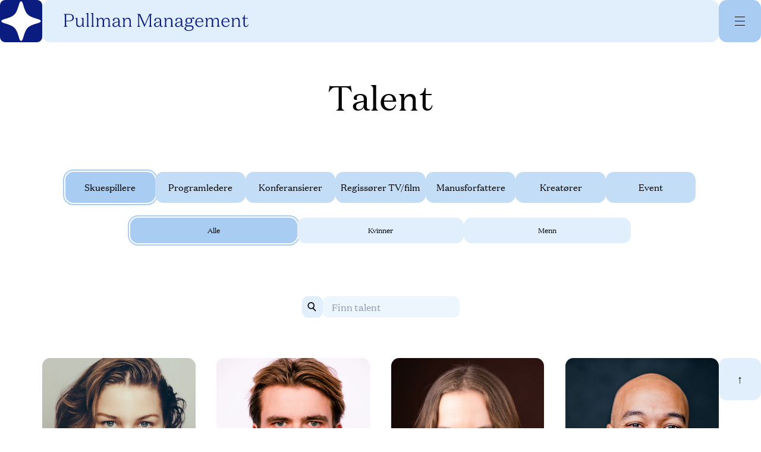

--- FILE ---
content_type: text/html; charset=UTF-8
request_url: https://pullman.as/talent/skuespillere/alle
body_size: 33077
content:
<!DOCTYPE html>
<html class="no-js" lang="en">
  <head>
    <meta charset="utf-8">
    <meta name="viewport" content="width=device-width, initial-scale=1">
    <meta http-equiv="X-UA-Compatible" content="IE=edge">
    <link rel="dns-prefetch" href="thevessel.imgix.net">
    <meta name="format-detection" content="telephone=no">
    <meta name="facebook-domain-verification" content="ylxnrut8s6m0e3956n9qs96vjdl9a9">
    <meta name="google-site-verification" content="ZWWg7AL_7CThiJ3EimmuEAcosE-ELTduvORyvdzLGYE"/>
    <link href="//player.vimeo.com" rel="dns-prefetch" />
    <script>(function(C){C.remove('no-js');C.add('js');C.add('moonwalk')})(document.documentElement.classList)</script>
    <style>
    .cookie-container { display: none; }
    svg {display: none;}
        section.hero {opacity: 0;}
    [b-section] {opacity: 0;}
    [data-app-ready="true"] [b-section] { opacity: 1; transition: opacity 0.5s ease; }
    html.js body.unloaded { opacity: 0; }
    html.moonwalk [data-moonwalk-children] > *, html.moonwalk [data-moonwalk], html.moonwalk [data-moonwalk-section], html.moonwalk [data-moonwalk-run] {opacity: 0;}
    .fader {background-color: white;position: fixed;top: 0;left: 0;right: 0;bottom: 0;z-index: 9998;display: none;}
    </style>

    <script type="module">!function(){const e=document.createElement("link").relList;if(!(e&&e.supports&&e.supports("modulepreload"))){for(const e of document.querySelectorAll('link[rel="modulepreload"]'))r(e);new MutationObserver((e=>{for(const o of e)if("childList"===o.type)for(const e of o.addedNodes)if("LINK"===e.tagName&&"modulepreload"===e.rel)r(e);else if(e.querySelectorAll)for(const o of e.querySelectorAll("link[rel=modulepreload]"))r(o)})).observe(document,{childList:!0,subtree:!0})}function r(e){if(e.ep)return;e.ep=!0;const r=function(e){const r={};return e.integrity&&(r.integrity=e.integrity),e.referrerpolicy&&(r.referrerPolicy=e.referrerpolicy),"use-credentials"===e.crossorigin?r.credentials="include":"anonymous"===e.crossorigin?r.credentials="omit":r.credentials="same-origin",r}(e);fetch(e.href,r)}}();</script>
<script type="module" src="https://pullman.as/assets/assets/main.b37252b6.js" crossorigin onload="e=new CustomEvent(&#039;vite-script-loaded&#039;, {detail:{path: &#039;js/index.js&#039;}});document.dispatchEvent(e);" defer></script>
<link href="https://pullman.as/assets/assets/index.8a7ce899.css" rel="stylesheet" media="print" onload="this.media=&#039;all&#039;">
    <link rel="home" href="https://pullman.as/">
<link rel="canonical" href="https://pullman.as/talent/skuespillere/alle">
<meta property="og:url" content="https://pullman.as/talent/skuespillere/alle"><meta name="twitter:url" content="https://pullman.as/talent/skuespillere/alle"><meta property="og:locale" content="nb-NO">
<meta property="og:type" content="website">
    <meta name="twitter:card" content="summary_large_image">
    <title>Pullman management | Pullman Management</title>
    <meta name="description" content="Pullman Management, 2005, representere, agent, manager, kunstnere, kulturprofiler, team, influencer, skuespiller, regissør, manusforfatter, skuespillerfag, juss, casting, filmproduksjon, TV-produksjon, marked, internasjonal, deltakere, produksjon, TV, film, teater, Harald Dal, Jonas Olsen, Ellen Alveberg, Elise Eide, Katrine Ursvik, Sjur Mossige, management">
    <meta property="og:title" content="Pullman management">
    <meta property="og:description" content="Pullman Management, 2005, representere, agent, manager, kunstnere, kulturprofiler, team, influencer, skuespiller, regissør, manusforfatter, skuespillerfag, juss, casting, filmproduksjon, TV-produksjon, marked, internasjonal, deltakere, produksjon, TV, film, teater, Harald Dal, Jonas Olsen, Ellen Alveberg, Elise Eide, Katrine Ursvik, Sjur Mossige, management">
    <meta name="twitter:title" content="Pullman management">
    <meta name="twitter:description" content="Pullman Management, 2005, representere, agent, manager, kunstnere, kulturprofiler, team, influencer, skuespiller, regissør, manusforfatter, skuespillerfag, juss, casting, filmproduksjon, TV-produksjon, marked, internasjonal, deltakere, produksjon, TV, film, teater, Harald Dal, Jonas Olsen, Ellen Alveberg, Elise Eide, Katrine Ursvik, Sjur Mossige, management">
    
    
      </head>
            <body class="nav-bg-25p" id="top">
            <!-- Z1 -->
    <div class="fader" id="fader">
      <script>var zf = document.getElementById("fader");zf.style.display = 'block';setTimeout(function(){zf.style.display = 'none'},5000);</script>
    </div>

    <!--
    <div class="cookie-container">
      <div class="cookie-container-inner">
        <div class="cookie-law">
          <div class="cookie-law-text">
            <p>This website uses cookies for anonymized analytics and to provide a better browsing experience.</p>
          </div>
          <div class="cookie-law-buttons">
            <button class="dismiss-cookielaw">
              OK
            </button>

            <a href="/personvern" class="info-cookielaw">
              Personvern
            </a>
          </div>
        </div>
      </div>
    </div>
    -->

    <div class="dbg-grid">
      <b></b>
      <b></b>
      <b></b>
      <b></b>
      <b></b>
      <b></b>
      <b></b>
      <b></b>
      <b></b>
      <b></b>
      <b></b>
      <b></b>
      <b></b>
      <b></b>
      <b></b>
      <b></b>
      <b></b>
      <b></b>
    </div>

        
    <header data-nav>
      <nav id="menu" aria-label="Menu" role="navigation">
        <div class="mobile-bg">
          <div class="inner">
            <ul class="nv">
              <!-- talent categories -->
                            <li>
                <a href="https://pullman.as/talent/skuespillere/alle">— Skuespillere</a>
              </li>
                            <li>
                <a href="https://pullman.as/talent/programledere/alle">— Programledere</a>
              </li>
                            <li>
                <a href="https://pullman.as/talent/konferansier/alle">— Konferansierer</a>
              </li>
                            <li>
                <a href="https://pullman.as/talent/regissorer/alle">— Regissører TV/film</a>
              </li>
                            <li>
                <a href="https://pullman.as/talent/manusforfattere/alle">— Manusforfattere</a>
              </li>
                            <li>
                <a href="https://pullman.as/talent/influencere/alle">— Kreatører</a>
              </li>
                            <li data-last>
                <a href="https://pullman.as/talent/event/alle">— Event</a>
              </li>
                            <!-- regular menu -->
                              <li>
                  <a href="https://pullman.as/team">Team</a>
                </li>
                              <li>
                  <a href="https://pullmanpublishing.no" rel="noopener noreferrer" target="_blank">Pullman Publishing</a>
                </li>
                          </ul>
          </div>
        </div>

        <figure class="brand">
          <a href="https://pullman.as/">
                          <h1 class="sr-only">Pullman Management</h1>
              <svg fill="none" xmlns="http://www.w3.org/2000/svg" viewbox="0 0 80 80"><path d="M70.186 0H9.814A9.846 9.846 0 0 0 0 9.813v60.373A9.845 9.845 0 0 0 9.814 80h60.372A9.848 9.848 0 0 0 80 70.186V9.816A9.848 9.848 0 0 0 70.186 0Zm2.887 43.387C51.225 49.78 49.776 52 43.25 73.547c-.9 2.704-2.087 4.04-3.27 4.04-1.212-.058-2.419-1.484-3.346-4.283-6.35-21.841-8.567-23.38-30.062-29.917-5.57-1.876-5.218-4.855.249-6.67 21.856-6.388 23.305-8.627 29.825-30.168.91-2.719 2.067-4.064 3.256-4.04 1.19.022 2.433 1.474 3.362 4.283 6.35 21.843 8.562 23.379 30.063 29.919 5.57 1.882 5.204 4.875-.249 6.676h-.005Z" fill="#0A1C80"/></svg>
                      </a>
        </figure>

        <div class="center-bar">
          <div class="logo">
            <a href="https://pullman.as/">
              <svg fill="none" xmlns="http://www.w3.org/2000/svg" viewbox="0 0 397 39">
                <g clip-path="url(#a)" fill="#0A1C80"><path d="M144.189 17.177c0-4.405-2.239-6.965-6.196-6.965-3.399 0-5.955 1.883-7.076 5.206l-.161-4.803h-5.235v.242c1.476.92 2.759 1.721 2.759 3.802v11.052c0 2.64-.601 2.963-2.319 4.044v.242h7.275v-.242c-1.718-1.081-2.319-1.403-2.319-4.044v-5.884c0-4.807 2.839-7.567 6.115-7.567 3.275 0 4.515 2.722 4.515 5.524v7.927c0 2.64-.601 2.963-2.319 4.044v.242h7.275v-.242c-1.718-1.081-2.319-1.403-2.319-4.044v-8.53l.005-.004ZM124.12 29.11c-2.717-.08-4.038-.962-4.038-3.124 0-2.28.118-5.244.118-9.212 0-4.243-2.319-6.567-7.033-6.567s-7.516 2.442-7.516 4.926c0 1.404.799 2.125 1.916 2.125.639 0 1.241-.162 1.6-.441a3.334 3.334 0 0 1-.558-1.845c0-2 1.557-3.205 4.075-3.205 3.276 0 4.719 1.404 4.719 5.486v1.242l-3.2.56c-4.917.881-9.433 2.161-9.433 6.367 0 3.285 2.48 4.963 5.718 4.963 3.237 0 6.115-1.92 6.996-4.442 0 2.883 1.159 4.324 3.398 4.324 1.16 0 2.357-.322 3.238-.64v-.522.005Zm-6.717-9.288v1.963c0 4.604-3.318 6.846-5.916 6.846-2.32 0-3.796-1.08-3.796-3.361 0-2.925 2.357-4.044 6.555-4.846l3.157-.602Zm-30.86-4.243c-.398-3.442-2.32-5.367-5.676-5.367-3.356 0-5.514 1.92-6.636 5.206l-.16-4.803h-5.236v.242c1.477.92 2.76 1.721 2.76 3.802v11.052c0 2.64-.601 2.963-2.32 4.044v.242h7.276v-.242c-1.719-1.081-2.32-1.403-2.32-4.044v-5.884c0-4.807 2.68-7.647 5.718-7.647 3.238 0 4.038 2.802 4.038 5.604v7.927c0 2.64-.602 2.963-2.32 4.044v.242h7.275v-.242c-1.718-1.081-2.32-1.403-2.32-4.044v-5.884c0-4.807 2.68-7.647 5.719-7.647 3.237 0 4.037 2.802 4.037 5.604v7.927c0 2.64-.601 2.963-2.32 4.044v.242h7.276v-.242c-1.718-1.081-2.32-1.403-2.32-4.044v-8.53c0-4.404-2.04-6.964-5.755-6.964-3.2 0-5.718 2-6.717 5.367v-.005ZM63.52 0h-5.396v.242c1.477.92 2.76 1.72 2.76 3.802v21.662c0 2.64-.602 2.963-2.32 4.044v.242h7.275v-.242c-1.718-1.08-2.319-1.403-2.319-4.044V0ZM53.007 0h-5.395v.242c1.476.92 2.76 1.72 2.76 3.802v21.662c0 2.64-.602 2.963-2.32 4.044v.242h7.275v-.242c-1.718-1.08-2.32-1.403-2.32-4.044V0ZM29.54 10.61h-5.396v.242c1.477.92 2.76 1.721 2.76 3.803v8.77c0 4.405 2.238 6.965 6.195 6.965 3.399 0 5.837-1.882 6.916-5.286v4.883h4.956v-.242c-1.719-1.08-2.32-1.403-2.32-4.044v-15.09h-5.396v.241c1.477.92 2.76 1.721 2.76 3.803v6.125c0 4.807-2.68 7.647-5.955 7.647s-4.515-2.802-4.515-5.604V10.61h-.005ZM5.278 16.5V3.442h6.077c4.998 0 7.597 2 7.597 6.528s-2.599 6.53-7.597 6.53H5.278Zm6.157 1.48c6.357 0 10.432-2.561 10.432-8.009 0-5.447-3.919-8.007-10.436-8.007H0v.28c1.88 1 2.556 1.479 2.556 4.124v19.22c0 2.641-.682 3.125-2.556 4.125v.28h8.832v-.28c-2.518-1-3.56-1.479-3.56-4.125v-7.609h6.164Zm371.654-5.847h3.2v13.052c0 3.242 2.12 5.205 5.277 5.205s5.197-2.522 5.439-6.244l-.758-.118c-.52 3-1.879 4.366-4.037 4.366-2.04 0-3.238-1.242-3.238-3.522v-12.74h6.835l.199-1.521h-7.034V4.044h-1.079c-.558 3.964-1.439 6.448-4.795 7.126v.963h-.009Zm-4.875 5.044c0-4.404-2.239-6.965-6.196-6.965-3.398 0-5.954 1.883-7.076 5.206l-.161-4.803h-5.235v.242c1.477.92 2.759 1.721 2.759 3.803v11.05c0 2.646-.601 2.964-2.319 4.045v.242h7.275v-.242c-1.718-1.081-2.319-1.399-2.319-4.044v-5.888c0-4.803 2.84-7.567 6.115-7.567 3.436 0 4.516 2.721 4.516 5.523v7.927c0 2.646-.601 2.963-2.32 4.044v.242h7.275v-.242c-1.718-1.08-2.319-1.398-2.319-4.044v-8.529h.005ZM341.915 18.5c.44-4.082 2.598-6.685 5.997-6.685 4.155 0 5.358 3.243 5.438 6.685h-11.435Zm6.034-8.288c-4.955 0-8.993 4.045-8.993 10.412 0 6.367 4.118 9.771 9.197 9.771 4.478 0 7.195-2.361 8.037-6.405l-.8-.28c-1.117 3.205-3.398 4.803-6.555 4.803-4.36 0-6.958-3.162-6.958-8.567h14.469c0-6.126-3.157-9.729-8.397-9.729v-.005Zm-27.022 5.372c-.402-3.442-2.319-5.367-5.675-5.367s-5.514 1.92-6.636 5.206l-.161-4.803h-5.235v.242c1.477.92 2.76 1.72 2.76 3.802v11.052c0 2.645-.601 2.963-2.319 4.044V30h7.275v-.241c-1.719-1.081-2.32-1.399-2.32-4.044v-5.889c0-4.803 2.679-7.647 5.718-7.647 3.238 0 4.038 2.802 4.038 5.604v7.927c0 2.645-.602 2.963-2.32 4.044v.242h7.275v-.242c-1.718-1.081-2.319-1.399-2.319-4.044v-5.888c0-4.803 2.679-7.648 5.718-7.648 3.237 0 4.037 2.802 4.037 5.604v7.927c0 2.646-.601 2.963-2.319 4.044v.242h7.275v-.242c-1.718-1.08-2.319-1.398-2.319-4.044v-8.529c0-4.404-2.041-6.965-5.756-6.965-3.2 0-5.718 2.001-6.717 5.367v.005Zm-35.338 2.92c.44-4.082 2.599-6.684 5.997-6.684 4.156 0 5.358 3.242 5.439 6.684h-11.436Zm6.035-8.287c-4.956 0-8.993 4.044-8.993 10.411 0 6.368 4.118 9.772 9.192 9.772 4.477 0 7.194-2.361 8.037-6.405l-.8-.28c-1.122 3.205-3.399 4.803-6.556 4.803-4.359 0-6.957-3.163-6.957-8.567h14.469c0-6.126-3.157-9.73-8.397-9.73l.005-.004Zm-19.993 18.945c3.517 0 4.918 1.404 4.918 3.485 0 3.082-3.28 4.808-7.834 4.808-3.479 0-6.437-1.243-6.437-4.206 0-2.683 2.04-4.082 6.035-4.082h3.318v-.005Zm7.474 2.92c0-3.645-2.76-5.404-7.517-5.404h-4.918c-2.357 0-3.479-.479-3.479-2.124 0-1 .763-1.764 1.761-2.28 1.079.521 2.4.839 3.957.839 4.757 0 7.318-2.883 7.318-6.448 0-1.403-.403-2.683-1.16-3.764.559-.721 1.321-1.28 2.121-1.28.998 0 1.476.8 1.476 1.763 1.117 0 1.998-.92 1.998-2 0-1.28-.918-2.125-2.277-2.125-1.6 0-3.039 1.361-4.075 2.802-1.24-1.118-3.039-1.84-5.396-1.84-4.757 0-7.313 2.883-7.313 6.449 0 2.081.88 3.925 2.556 5.125-1.718.682-3.157 2-3.157 3.802 0 2.205 1.836 3.001 3.876 3.324-3.318.559-5.395 2.242-5.395 4.523 0 3.845 4.397 5.566 9.234 5.566 5.557 0 10.394-2.361 10.394-6.927h-.004Zm-5.751-15.412c0 3.205-1.761 4.964-4.44 4.964-2.679 0-4.435-1.764-4.435-4.964s1.761-4.964 4.435-4.964c2.674 0 4.44 1.764 4.44 4.964Zm-14.749 12.45c-2.717-.08-4.037-.963-4.037-3.125 0-2.28.118-5.243.118-9.212 0-4.243-2.319-6.566-7.034-6.566-4.714 0-7.516 2.442-7.516 4.926 0 1.403.8 2.124 1.917 2.124.639 0 1.24-.161 1.6-.44a3.322 3.322 0 0 1-.559-1.84c0-2.001 1.557-3.205 4.08-3.205 3.276 0 4.714 1.403 4.714 5.485v1.242l-3.199.56c-4.918.882-9.433 2.162-9.433 6.367 0 3.285 2.48 4.964 5.717 4.964 3.238 0 6.116-1.92 6.996-4.447 0 2.882 1.16 4.323 3.398 4.323 1.16 0 2.358-.322 3.238-.64v-.521.005Zm-6.717-9.288v1.963c0 4.603-3.317 6.846-5.916 6.846-2.319 0-3.796-1.081-3.796-3.362 0-2.92 2.357-4.044 6.555-4.845l3.157-.602Zm-18.388-2.64c0-4.405-2.239-6.965-6.196-6.965-3.398 0-5.954 1.882-7.076 5.205l-.161-4.802h-5.235v.241c1.477.92 2.759 1.721 2.759 3.803v11.051c0 2.646-.601 2.963-2.319 4.044v.242h7.275v-.242c-1.718-1.08-2.319-1.398-2.319-4.044v-5.888c0-4.803 2.84-7.567 6.115-7.567 3.437 0 4.516 2.721 4.516 5.523v7.927c0 2.646-.601 2.963-2.32 4.045v.241h7.275v-.241c-1.718-1.082-2.319-1.4-2.319-4.045v-8.529h.005Zm-20.069 11.933c-2.717-.081-4.037-.963-4.037-3.125 0-2.28.118-5.244.118-9.212 0-4.243-2.319-6.566-7.034-6.566-4.714 0-7.516 2.442-7.516 4.926 0 1.403.8 2.124 1.917 2.124.639 0 1.24-.161 1.6-.441a3.323 3.323 0 0 1-.559-1.84c0-2 1.557-3.205 4.08-3.205 3.28 0 4.719 1.404 4.719 5.486v1.242l-3.199.56c-4.918.881-9.434 2.161-9.434 6.367 0 3.285 2.48 4.963 5.718 4.963s6.115-1.92 6.996-4.447c0 2.883 1.159 4.324 3.398 4.324 1.16 0 2.357-.322 3.238-.64v-.521l-.005.005Zm-6.716-9.288v1.962c0 4.604-3.318 6.847-5.917 6.847-2.319 0-3.796-1.081-3.796-3.362 0-2.92 2.357-4.044 6.555-4.845l3.158-.602Zm-32.418 5.404-9.992-23.264h-6.518v.28c1.879 1 2.556 1.479 2.556 4.125v19.206c0 2.64-1.079 3.124-2.958 4.124v.28h7.753v-.28c-1.879-1-2.958-1.479-2.958-4.124V4.243l11.312 26.185h.161l11.312-26.185v21.345c0 2.64-.681 3.124-2.556 4.124v.28h7.834v-.28c-1.879-1-2.556-1.479-2.556-4.124V6.368c0-2.641.677-3.125 2.556-4.125v-.28h-6.078l-9.873 23.264.005.014Z"/></g>
                <defs>
                  <clipPath id="a"><path fill="#fff" d="M0 0h397v39H0z"/></clipPath>
                </defs>
              </svg>
            </a>
          </div>
        </div>

        <figure class="menu-button">
          <a href="#menu"
              class="hamburger noanim"
              aria-label="Menu"
              aria-controls="nav">
            <noscript>
              <a href="#menu" class="no-js-menu hamburger hamburger--spin">
                <span class="sr-only">Menu</span>
                <span class="hamburger-box">
                  <span class="hamburger-inner"></span>
                </span>
              </a>
              <a href="#top" class="no-js-menu-close hamburger hamburger--spin is-active">
                <span class="sr-only">Menu</span>
                <span class="hamburger-box">
                  <span class="hamburger-inner"></span>
                </span>
              </a>
            </noscript>
            <div
              class="lines">
              <i></i>
              <i></i>
              <i></i>
            </div>
          </a>
        </figure>
      </nav>
    </header>
    
    	<main id="content" class="single" data-moonwalk-section>
    <div class="buttons">
          </div>
    <div class="heading-wide" data-moonwalk="uFast">
		  <h2>Talent</h2>
    </div>

    <ul class="categories large">
                          <li data-moonwalk="uFast" class="active">
          <a href="https://pullman.as/talent/skuespillere/alle">Skuespillere</a>
        </li>
              <li data-moonwalk="uFast" class="">
          <a href="https://pullman.as/talent/programledere/alle">Programledere</a>
        </li>
              <li data-moonwalk="uFast" class="">
          <a href="https://pullman.as/talent/konferansier/alle">Konferansierer</a>
        </li>
              <li data-moonwalk="uFast" class="">
          <a href="https://pullman.as/talent/regissorer/alle">Regissører TV/film</a>
        </li>
              <li data-moonwalk="uFast" class="">
          <a href="https://pullman.as/talent/manusforfattere/alle">Manusforfattere</a>
        </li>
              <li data-moonwalk="uFast" class="">
          <a href="https://pullman.as/talent/influencere/alle">Kreatører</a>
        </li>
              <li data-moonwalk="uFast" class="">
          <a href="https://pullman.as/talent/event/alle">Event</a>
        </li>
          </ul>

    <ul class="categories small">
            <li data-moonwalk="uFast" class="active">
        <a href="https://pullman.as/talent/skuespillere/alle">Alle</a>
      </li>

              <li data-moonwalk="uFast" class="">
          <a href="https://pullman.as/talent/skuespillere/kvinner">Kvinner</a>
        </li>
              <li data-moonwalk="uFast" class="">
          <a href="https://pullman.as/talent/skuespillere/menn">Menn</a>
        </li>
          </ul>

    <div class="search-box" data-moonwalk="uFast">
      <form action="https://pullman.as/talent/search" method="get">
        <button type="submit" aria-label="Søk">
          <div class="search-icon">
            <svg width="18" height="19" viewbox="0 0 18 19" fill="none" xmlns="http://www.w3.org/2000/svg">
              <circle cx="6.93738" cy="6.93738" r="5.93738" stroke="black" stroke-width="2"/>
              <path d="M10.0073 11.4263L16.1588 17.7583" stroke="black" stroke-width="2"/>
            </svg>
          </div>
        </button>
        <input type="search" name="q" placeholder="Finn talent" value="">
      </form>
    </div>

    <div class="listing-4 profiles stickycontainer">
      <div class="inner" data-eq-height-images>
                                              <a href="https://pullman.as/talent/iben-akerlie-2" class="item" data-moonwalk="uFast">
            <div class="top">
                          <figure class="image" data-ll-srcset data-orientation="portrait">
            <img
                alt=""
                width="250"
                height="313"
                data-sizes="auto"
                src="data:image/svg+xml;charset=utf-8,%3Csvg%20xmlns%3D%27http%3A%2F%2Fwww.w3.org%2F2000%2Fsvg%27%20width%3D%27250%27%20height%3D%27313%27%20style%3D%27background%3Atransparent%27%2F%3E"
                data-src="https://pullman-management.imgix.net/hjemmeside-ia.jpg?auto=compress%2Cformat&amp;crop=focalpoint&amp;fit=crop&amp;fm=jpeg&amp;fp-x=0.5584&amp;fp-y=0.3278&amp;h=313&amp;q=80&amp;w=250&amp;s=c005f7f52c3f21e082edaed7885fcdfa"
                data-srcset="https://pullman-management.imgix.net/hjemmeside-ia.jpg?auto=compress%2Cformat&amp;crop=focalpoint&amp;fit=crop&amp;fm=jpeg&amp;fp-x=0.5584&amp;fp-y=0.3278&amp;h=313&amp;q=80&amp;w=250&amp;s=c005f7f52c3f21e082edaed7885fcdfa 250w, https://pullman-management.imgix.net/hjemmeside-ia.jpg?auto=compress%2Cformat&amp;crop=focalpoint&amp;fit=crop&amp;fm=jpeg&amp;fp-x=0.5584&amp;fp-y=0.3278&amp;h=625&amp;q=80&amp;w=500&amp;s=76322d3e5dd7e1d6940718359405051b 500w, https://pullman-management.imgix.net/hjemmeside-ia.jpg?auto=compress%2Cformat&amp;crop=focalpoint&amp;fit=crop&amp;fm=jpeg&amp;fp-x=0.5584&amp;fp-y=0.3278&amp;h=938&amp;q=80&amp;w=750&amp;s=7abb55015191a209496b223fe7db24f9 750w, https://pullman-management.imgix.net/hjemmeside-ia.jpg?auto=compress%2Cformat&amp;crop=focalpoint&amp;fit=crop&amp;fm=jpeg&amp;fp-x=0.5584&amp;fp-y=0.3278&amp;h=1250&amp;q=80&amp;w=1000&amp;s=47d509b7354331be3b25b71359722ca7 1000w, https://pullman-management.imgix.net/hjemmeside-ia.jpg?auto=compress%2Cformat&amp;crop=focalpoint&amp;fit=crop&amp;fm=jpeg&amp;fp-x=0.5584&amp;fp-y=0.3278&amp;h=1563&amp;q=80&amp;w=1250&amp;s=53e0de943e464732fa1cf87af660630a 1250w" />
                    </figure>
    
              <div class="short-bio">
                                  Skuespiller<br>
                                  Manusforfatter<br>
                              </div>
            </div>
            <h2 class="title">Iben Akerlie</h2>
          </a>
                                      <a href="https://pullman.as/talent/kasper-antonsen" class="item" data-moonwalk="uFast">
            <div class="top">
                          <figure class="image" data-ll-srcset data-orientation="portrait">
            <img
                alt=""
                width="250"
                height="313"
                data-sizes="auto"
                src="data:image/svg+xml;charset=utf-8,%3Csvg%20xmlns%3D%27http%3A%2F%2Fwww.w3.org%2F2000%2Fsvg%27%20width%3D%27250%27%20height%3D%27313%27%20style%3D%27background%3Atransparent%27%2F%3E"
                data-src="https://pullman-management.imgix.net/02-Foto-Isak-Jenssen.png?auto=compress%2Cformat&amp;crop=focalpoint&amp;fit=crop&amp;fm=jpeg&amp;fp-x=0.5&amp;fp-y=0.5&amp;h=313&amp;q=80&amp;w=250&amp;s=a2e72e92df49bb1d03282661249f0bae"
                data-srcset="https://pullman-management.imgix.net/02-Foto-Isak-Jenssen.png?auto=compress%2Cformat&amp;crop=focalpoint&amp;fit=crop&amp;fm=jpeg&amp;fp-x=0.5&amp;fp-y=0.5&amp;h=313&amp;q=80&amp;w=250&amp;s=a2e72e92df49bb1d03282661249f0bae 250w, https://pullman-management.imgix.net/02-Foto-Isak-Jenssen.png?auto=compress%2Cformat&amp;crop=focalpoint&amp;fit=crop&amp;fm=jpeg&amp;fp-x=0.5&amp;fp-y=0.5&amp;h=625&amp;q=80&amp;w=500&amp;s=233626ee9ac44c0e8598381fc516c55c 500w, https://pullman-management.imgix.net/02-Foto-Isak-Jenssen.png?auto=compress%2Cformat&amp;crop=focalpoint&amp;fit=crop&amp;fm=jpeg&amp;fp-x=0.5&amp;fp-y=0.5&amp;h=938&amp;q=80&amp;w=750&amp;s=04b5186790f164303d5bbd09868b92e7 750w, https://pullman-management.imgix.net/02-Foto-Isak-Jenssen.png?auto=compress%2Cformat&amp;crop=focalpoint&amp;fit=crop&amp;fm=jpeg&amp;fp-x=0.5&amp;fp-y=0.5&amp;h=1250&amp;q=80&amp;w=1000&amp;s=b8eb581e5fbd7f9e0390bf337099dfcb 1000w, https://pullman-management.imgix.net/02-Foto-Isak-Jenssen.png?auto=compress%2Cformat&amp;crop=focalpoint&amp;fit=crop&amp;fm=jpeg&amp;fp-x=0.5&amp;fp-y=0.5&amp;h=1563&amp;q=80&amp;w=1250&amp;s=0c0b379bf5cfa0652b37d8f036906771 1250w" />
                    </figure>
    
              <div class="short-bio">
                                  Skuespiller<br>
                              </div>
            </div>
            <h2 class="title">Kasper Antonsen</h2>
          </a>
                                      <a href="https://pullman.as/talent/maria-austgulen" class="item" data-moonwalk="uFast">
            <div class="top">
                          <figure class="image" data-ll-srcset data-orientation="portrait">
            <img
                alt=""
                width="250"
                height="313"
                data-sizes="auto"
                src="data:image/svg+xml;charset=utf-8,%3Csvg%20xmlns%3D%27http%3A%2F%2Fwww.w3.org%2F2000%2Fsvg%27%20width%3D%27250%27%20height%3D%27313%27%20style%3D%27background%3Atransparent%27%2F%3E"
                data-src="https://pullman-management.imgix.net/m2.jpeg?auto=compress%2Cformat&amp;crop=focalpoint&amp;fit=crop&amp;fm=jpeg&amp;fp-x=0.4854&amp;fp-y=0.3708&amp;h=313&amp;q=80&amp;w=250&amp;s=b1578a87b49721b5e40bd9a3f7ee2b3b"
                data-srcset="https://pullman-management.imgix.net/m2.jpeg?auto=compress%2Cformat&amp;crop=focalpoint&amp;fit=crop&amp;fm=jpeg&amp;fp-x=0.4854&amp;fp-y=0.3708&amp;h=313&amp;q=80&amp;w=250&amp;s=b1578a87b49721b5e40bd9a3f7ee2b3b 250w, https://pullman-management.imgix.net/m2.jpeg?auto=compress%2Cformat&amp;crop=focalpoint&amp;fit=crop&amp;fm=jpeg&amp;fp-x=0.4854&amp;fp-y=0.3708&amp;h=625&amp;q=80&amp;w=500&amp;s=ebb0742cd25672d643f76a4a40e24916 500w, https://pullman-management.imgix.net/m2.jpeg?auto=compress%2Cformat&amp;crop=focalpoint&amp;fit=crop&amp;fm=jpeg&amp;fp-x=0.4854&amp;fp-y=0.3708&amp;h=938&amp;q=80&amp;w=750&amp;s=0d5d8870daa7a7207baf84cab5b78b13 750w, https://pullman-management.imgix.net/m2.jpeg?auto=compress%2Cformat&amp;crop=focalpoint&amp;fit=crop&amp;fm=jpeg&amp;fp-x=0.4854&amp;fp-y=0.3708&amp;h=1250&amp;q=80&amp;w=1000&amp;s=72222d93010879ea8ca3cfe4dbbf2e91 1000w, https://pullman-management.imgix.net/m2.jpeg?auto=compress%2Cformat&amp;crop=focalpoint&amp;fit=crop&amp;fm=jpeg&amp;fp-x=0.4854&amp;fp-y=0.3708&amp;h=1563&amp;q=80&amp;w=1250&amp;s=eb8713a32161f05b7a0b9d64a9f1a231 1250w" />
                    </figure>
    
              <div class="short-bio">
                                  Skuespiller<br>
                              </div>
            </div>
            <h2 class="title">Maria Austgulen</h2>
          </a>
                                      <a href="https://pullman.as/talent/modou-bah" class="item" data-moonwalk="uFast">
            <div class="top">
                          <figure class="image" data-ll-srcset data-orientation="portrait">
            <img
                alt=""
                width="250"
                height="313"
                data-sizes="auto"
                src="data:image/svg+xml;charset=utf-8,%3Csvg%20xmlns%3D%27http%3A%2F%2Fwww.w3.org%2F2000%2Fsvg%27%20width%3D%27250%27%20height%3D%27313%27%20style%3D%27background%3Atransparent%27%2F%3E"
                data-src="https://pullman-management.imgix.net/web_foto_erika_hebbert-02_2022-11-08-140929_cqac.jpg?auto=compress%2Cformat&amp;crop=focalpoint&amp;fit=crop&amp;fm=jpeg&amp;fp-x=0.5&amp;fp-y=0.5&amp;h=313&amp;q=80&amp;w=250&amp;s=9749d4ce2983fc07a4a571f2c226b8d7"
                data-srcset="https://pullman-management.imgix.net/web_foto_erika_hebbert-02_2022-11-08-140929_cqac.jpg?auto=compress%2Cformat&amp;crop=focalpoint&amp;fit=crop&amp;fm=jpeg&amp;fp-x=0.5&amp;fp-y=0.5&amp;h=313&amp;q=80&amp;w=250&amp;s=9749d4ce2983fc07a4a571f2c226b8d7 250w, https://pullman-management.imgix.net/web_foto_erika_hebbert-02_2022-11-08-140929_cqac.jpg?auto=compress%2Cformat&amp;crop=focalpoint&amp;fit=crop&amp;fm=jpeg&amp;fp-x=0.5&amp;fp-y=0.5&amp;h=625&amp;q=80&amp;w=500&amp;s=7819e20a5cf1b3df27b0b339af8dd226 500w, https://pullman-management.imgix.net/web_foto_erika_hebbert-02_2022-11-08-140929_cqac.jpg?auto=compress%2Cformat&amp;crop=focalpoint&amp;fit=crop&amp;fm=jpeg&amp;fp-x=0.5&amp;fp-y=0.5&amp;h=938&amp;q=80&amp;w=750&amp;s=e4090cb7e71d2ab55c69c2cdb4ecd873 750w, https://pullman-management.imgix.net/web_foto_erika_hebbert-02_2022-11-08-140929_cqac.jpg?auto=compress%2Cformat&amp;crop=focalpoint&amp;fit=crop&amp;fm=jpeg&amp;fp-x=0.5&amp;fp-y=0.5&amp;h=1250&amp;q=80&amp;w=1000&amp;s=187ed41e9a48682b1417f48856d6c642 1000w, https://pullman-management.imgix.net/web_foto_erika_hebbert-02_2022-11-08-140929_cqac.jpg?auto=compress%2Cformat&amp;crop=focalpoint&amp;fit=crop&amp;fm=jpeg&amp;fp-x=0.5&amp;fp-y=0.5&amp;h=1563&amp;q=80&amp;w=1250&amp;s=da5c7b001baa86c6559a67142be612e8 1250w" />
                    </figure>
    
              <div class="short-bio">
                                  Skuespiller<br>
                              </div>
            </div>
            <h2 class="title">Modou Bah</h2>
          </a>
                                      <a href="https://pullman.as/talent/havard-bakke" class="item" data-moonwalk="uFast">
            <div class="top">
                          <figure class="image" data-ll-srcset data-orientation="portrait">
            <img
                alt=""
                width="250"
                height="313"
                data-sizes="auto"
                src="data:image/svg+xml;charset=utf-8,%3Csvg%20xmlns%3D%27http%3A%2F%2Fwww.w3.org%2F2000%2Fsvg%27%20width%3D%27250%27%20height%3D%27313%27%20style%3D%27background%3Atransparent%27%2F%3E"
                data-src="https://pullman-management.imgix.net/BERRE1.jpeg?auto=compress%2Cformat&amp;crop=focalpoint&amp;fit=crop&amp;fm=jpeg&amp;fp-x=0.5&amp;fp-y=0.5&amp;h=313&amp;q=80&amp;w=250&amp;s=2027aa4b830f71ad75d5cca0b0b128b6"
                data-srcset="https://pullman-management.imgix.net/BERRE1.jpeg?auto=compress%2Cformat&amp;crop=focalpoint&amp;fit=crop&amp;fm=jpeg&amp;fp-x=0.5&amp;fp-y=0.5&amp;h=313&amp;q=80&amp;w=250&amp;s=2027aa4b830f71ad75d5cca0b0b128b6 250w, https://pullman-management.imgix.net/BERRE1.jpeg?auto=compress%2Cformat&amp;crop=focalpoint&amp;fit=crop&amp;fm=jpeg&amp;fp-x=0.5&amp;fp-y=0.5&amp;h=625&amp;q=80&amp;w=500&amp;s=29a391bedc316cc555fc34a937ad7a89 500w, https://pullman-management.imgix.net/BERRE1.jpeg?auto=compress%2Cformat&amp;crop=focalpoint&amp;fit=crop&amp;fm=jpeg&amp;fp-x=0.5&amp;fp-y=0.5&amp;h=938&amp;q=80&amp;w=750&amp;s=33a3c8c9e044ed86181d7b81a3fd8c64 750w, https://pullman-management.imgix.net/BERRE1.jpeg?auto=compress%2Cformat&amp;crop=focalpoint&amp;fit=crop&amp;fm=jpeg&amp;fp-x=0.5&amp;fp-y=0.5&amp;h=1250&amp;q=80&amp;w=1000&amp;s=ce6bbb1a90a1d71b4e2553ab42e4d3fd 1000w, https://pullman-management.imgix.net/BERRE1.jpeg?auto=compress%2Cformat&amp;crop=focalpoint&amp;fit=crop&amp;fm=jpeg&amp;fp-x=0.5&amp;fp-y=0.5&amp;h=1563&amp;q=80&amp;w=1250&amp;s=84867bd322c5e9ab421720434f9cd14c 1250w" />
                    </figure>
    
              <div class="short-bio">
                                  Skuespiller<br>
                              </div>
            </div>
            <h2 class="title">Håvard Bakke</h2>
          </a>
                                      <a href="https://pullman.as/talent/arben-bala" class="item" data-moonwalk="uFast">
            <div class="top">
                          <figure class="image" data-ll-srcset data-orientation="portrait">
            <img
                alt=""
                width="250"
                height="313"
                data-sizes="auto"
                src="data:image/svg+xml;charset=utf-8,%3Csvg%20xmlns%3D%27http%3A%2F%2Fwww.w3.org%2F2000%2Fsvg%27%20width%3D%27250%27%20height%3D%27313%27%20style%3D%27background%3Atransparent%27%2F%3E"
                data-src="https://pullman-management.imgix.net/AHN_ArbenBala_-1-1-1.jpg?auto=compress%2Cformat&amp;crop=focalpoint&amp;fit=crop&amp;fm=jpeg&amp;fp-x=0.5&amp;fp-y=0.5&amp;h=313&amp;q=80&amp;w=250&amp;s=56ab5db2cf635423bfc5a4886c409d71"
                data-srcset="https://pullman-management.imgix.net/AHN_ArbenBala_-1-1-1.jpg?auto=compress%2Cformat&amp;crop=focalpoint&amp;fit=crop&amp;fm=jpeg&amp;fp-x=0.5&amp;fp-y=0.5&amp;h=313&amp;q=80&amp;w=250&amp;s=56ab5db2cf635423bfc5a4886c409d71 250w, https://pullman-management.imgix.net/AHN_ArbenBala_-1-1-1.jpg?auto=compress%2Cformat&amp;crop=focalpoint&amp;fit=crop&amp;fm=jpeg&amp;fp-x=0.5&amp;fp-y=0.5&amp;h=625&amp;q=80&amp;w=500&amp;s=930e3ac3543594a961cb53b88334eebe 500w, https://pullman-management.imgix.net/AHN_ArbenBala_-1-1-1.jpg?auto=compress%2Cformat&amp;crop=focalpoint&amp;fit=crop&amp;fm=jpeg&amp;fp-x=0.5&amp;fp-y=0.5&amp;h=938&amp;q=80&amp;w=750&amp;s=d6afe42a799e6a8141d9ed0d357565b5 750w, https://pullman-management.imgix.net/AHN_ArbenBala_-1-1-1.jpg?auto=compress%2Cformat&amp;crop=focalpoint&amp;fit=crop&amp;fm=jpeg&amp;fp-x=0.5&amp;fp-y=0.5&amp;h=1250&amp;q=80&amp;w=1000&amp;s=c3438f3472217f9dc8ce3604b444084c 1000w, https://pullman-management.imgix.net/AHN_ArbenBala_-1-1-1.jpg?auto=compress%2Cformat&amp;crop=focalpoint&amp;fit=crop&amp;fm=jpeg&amp;fp-x=0.5&amp;fp-y=0.5&amp;h=1563&amp;q=80&amp;w=1250&amp;s=4de60eee701a6037176a4bd07db06ef1 1250w" />
                    </figure>
    
              <div class="short-bio">
                                  Skuespiller<br>
                              </div>
            </div>
            <h2 class="title">Arben Bala</h2>
          </a>
                                      <a href="https://pullman.as/talent/ivar-beddari" class="item" data-moonwalk="uFast">
            <div class="top">
                          <figure class="image" data-ll-srcset data-orientation="portrait">
            <img
                alt=""
                width="250"
                height="313"
                data-sizes="auto"
                src="data:image/svg+xml;charset=utf-8,%3Csvg%20xmlns%3D%27http%3A%2F%2Fwww.w3.org%2F2000%2Fsvg%27%20width%3D%27250%27%20height%3D%27313%27%20style%3D%27background%3Atransparent%27%2F%3E"
                data-src="https://pullman-management.imgix.net/Ivar-forfra_2023-11-27-222308_tvju.jpg?auto=compress%2Cformat&amp;crop=focalpoint&amp;fit=crop&amp;fm=jpeg&amp;fp-x=0.5&amp;fp-y=0.5&amp;h=313&amp;q=80&amp;w=250&amp;s=a1827b0f96e64778904a69c678c4c6fe"
                data-srcset="https://pullman-management.imgix.net/Ivar-forfra_2023-11-27-222308_tvju.jpg?auto=compress%2Cformat&amp;crop=focalpoint&amp;fit=crop&amp;fm=jpeg&amp;fp-x=0.5&amp;fp-y=0.5&amp;h=313&amp;q=80&amp;w=250&amp;s=a1827b0f96e64778904a69c678c4c6fe 250w, https://pullman-management.imgix.net/Ivar-forfra_2023-11-27-222308_tvju.jpg?auto=compress%2Cformat&amp;crop=focalpoint&amp;fit=crop&amp;fm=jpeg&amp;fp-x=0.5&amp;fp-y=0.5&amp;h=625&amp;q=80&amp;w=500&amp;s=fc88e3604b0878bba2a8eab2bf85c52f 500w, https://pullman-management.imgix.net/Ivar-forfra_2023-11-27-222308_tvju.jpg?auto=compress%2Cformat&amp;crop=focalpoint&amp;fit=crop&amp;fm=jpeg&amp;fp-x=0.5&amp;fp-y=0.5&amp;h=938&amp;q=80&amp;w=750&amp;s=505799eff0d041026df9cde7ae66fcea 750w, https://pullman-management.imgix.net/Ivar-forfra_2023-11-27-222308_tvju.jpg?auto=compress%2Cformat&amp;crop=focalpoint&amp;fit=crop&amp;fm=jpeg&amp;fp-x=0.5&amp;fp-y=0.5&amp;h=1250&amp;q=80&amp;w=1000&amp;s=89018712e84906eda0d0a451c35f57a7 1000w, https://pullman-management.imgix.net/Ivar-forfra_2023-11-27-222308_tvju.jpg?auto=compress%2Cformat&amp;crop=focalpoint&amp;fit=crop&amp;fm=jpeg&amp;fp-x=0.5&amp;fp-y=0.5&amp;h=1563&amp;q=80&amp;w=1250&amp;s=b73fce4dd97571e7292704843fe50234 1250w" />
                    </figure>
    
              <div class="short-bio">
                                  Skuespiller<br>
                                  Manusforfatter<br>
                              </div>
            </div>
            <h2 class="title">Ivar Beddari</h2>
          </a>
                                      <a href="https://pullman.as/talent/ellen-bendu" class="item" data-moonwalk="uFast">
            <div class="top">
                          <figure class="image" data-ll-srcset data-orientation="portrait">
            <img
                alt=""
                width="250"
                height="313"
                data-sizes="auto"
                src="data:image/svg+xml;charset=utf-8,%3Csvg%20xmlns%3D%27http%3A%2F%2Fwww.w3.org%2F2000%2Fsvg%27%20width%3D%27250%27%20height%3D%27313%27%20style%3D%27background%3Atransparent%27%2F%3E"
                data-src="https://pullman-management.imgix.net/EB-6_2023-02-09-095123_lozg.png?auto=compress%2Cformat&amp;crop=focalpoint&amp;fit=crop&amp;fm=jpeg&amp;fp-x=0.4791&amp;fp-y=0.2431&amp;h=313&amp;q=80&amp;w=250&amp;s=b833c1a5229264bbde4496d0c216f4ac"
                data-srcset="https://pullman-management.imgix.net/EB-6_2023-02-09-095123_lozg.png?auto=compress%2Cformat&amp;crop=focalpoint&amp;fit=crop&amp;fm=jpeg&amp;fp-x=0.4791&amp;fp-y=0.2431&amp;h=313&amp;q=80&amp;w=250&amp;s=b833c1a5229264bbde4496d0c216f4ac 250w, https://pullman-management.imgix.net/EB-6_2023-02-09-095123_lozg.png?auto=compress%2Cformat&amp;crop=focalpoint&amp;fit=crop&amp;fm=jpeg&amp;fp-x=0.4791&amp;fp-y=0.2431&amp;h=625&amp;q=80&amp;w=500&amp;s=b385d301680f78c4b9e82f9cc45290c0 500w, https://pullman-management.imgix.net/EB-6_2023-02-09-095123_lozg.png?auto=compress%2Cformat&amp;crop=focalpoint&amp;fit=crop&amp;fm=jpeg&amp;fp-x=0.4791&amp;fp-y=0.2431&amp;h=938&amp;q=80&amp;w=750&amp;s=dc0ff6ded2ba003eb6edfd8ce6fdc019 750w, https://pullman-management.imgix.net/EB-6_2023-02-09-095123_lozg.png?auto=compress%2Cformat&amp;crop=focalpoint&amp;fit=crop&amp;fm=jpeg&amp;fp-x=0.4791&amp;fp-y=0.2431&amp;h=1250&amp;q=80&amp;w=1000&amp;s=d4f93e52cb58f3ace6ce15ce3d08dc07 1000w, https://pullman-management.imgix.net/EB-6_2023-02-09-095123_lozg.png?auto=compress%2Cformat&amp;crop=focalpoint&amp;fit=crop&amp;fm=jpeg&amp;fp-x=0.4791&amp;fp-y=0.2431&amp;h=1563&amp;q=80&amp;w=1250&amp;s=e0228f9797825b7fd4d1c8da4aafe558 1250w" />
                    </figure>
    
              <div class="short-bio">
                                  Skuespiller<br>
                              </div>
            </div>
            <h2 class="title">Ellen Bendu</h2>
          </a>
                                      <a href="https://pullman.as/talent/lars-berge" class="item" data-moonwalk="uFast">
            <div class="top">
                          <figure class="image" data-ll-srcset data-orientation="portrait">
            <img
                alt=""
                width="250"
                height="313"
                data-sizes="auto"
                src="data:image/svg+xml;charset=utf-8,%3Csvg%20xmlns%3D%27http%3A%2F%2Fwww.w3.org%2F2000%2Fsvg%27%20width%3D%27250%27%20height%3D%27313%27%20style%3D%27background%3Atransparent%27%2F%3E"
                data-src="https://pullman-management.imgix.net/hjemmeside-lb.jpg?auto=compress%2Cformat&amp;crop=focalpoint&amp;fit=crop&amp;fm=jpeg&amp;fp-x=0.5333&amp;fp-y=0.3875&amp;h=313&amp;q=80&amp;w=250&amp;s=0bde4083c62e5528e050a5d2f4a61514"
                data-srcset="https://pullman-management.imgix.net/hjemmeside-lb.jpg?auto=compress%2Cformat&amp;crop=focalpoint&amp;fit=crop&amp;fm=jpeg&amp;fp-x=0.5333&amp;fp-y=0.3875&amp;h=313&amp;q=80&amp;w=250&amp;s=0bde4083c62e5528e050a5d2f4a61514 250w, https://pullman-management.imgix.net/hjemmeside-lb.jpg?auto=compress%2Cformat&amp;crop=focalpoint&amp;fit=crop&amp;fm=jpeg&amp;fp-x=0.5333&amp;fp-y=0.3875&amp;h=625&amp;q=80&amp;w=500&amp;s=fa5809b777f9f44c3e3de08a3ab28736 500w, https://pullman-management.imgix.net/hjemmeside-lb.jpg?auto=compress%2Cformat&amp;crop=focalpoint&amp;fit=crop&amp;fm=jpeg&amp;fp-x=0.5333&amp;fp-y=0.3875&amp;h=938&amp;q=80&amp;w=750&amp;s=b863269fdbf29b1ae5cf2e19df9d1fcc 750w, https://pullman-management.imgix.net/hjemmeside-lb.jpg?auto=compress%2Cformat&amp;crop=focalpoint&amp;fit=crop&amp;fm=jpeg&amp;fp-x=0.5333&amp;fp-y=0.3875&amp;h=1250&amp;q=80&amp;w=1000&amp;s=341b559e2d326651a80f031814cd0622 1000w, https://pullman-management.imgix.net/hjemmeside-lb.jpg?auto=compress%2Cformat&amp;crop=focalpoint&amp;fit=crop&amp;fm=jpeg&amp;fp-x=0.5333&amp;fp-y=0.3875&amp;h=1563&amp;q=80&amp;w=1250&amp;s=7e0180c20dd5e1d80bfed96bd6a0a20d 1250w" />
                    </figure>
    
              <div class="short-bio">
                                  Skuespiller<br>
                                  Manusforfatter<br>
                              </div>
            </div>
            <h2 class="title">Lars Berge</h2>
          </a>
                                      <a href="https://pullman.as/talent/helene-bergsholm" class="item" data-moonwalk="uFast">
            <div class="top">
                          <figure class="image" data-ll-srcset data-orientation="portrait">
            <img
                alt=""
                width="250"
                height="313"
                data-sizes="auto"
                src="data:image/svg+xml;charset=utf-8,%3Csvg%20xmlns%3D%27http%3A%2F%2Fwww.w3.org%2F2000%2Fsvg%27%20width%3D%27250%27%20height%3D%27313%27%20style%3D%27background%3Atransparent%27%2F%3E"
                data-src="https://pullman-management.imgix.net/4A1A3419-1360x2040_2022-10-11-150107_kfxn.jpeg?auto=compress%2Cformat&amp;crop=focalpoint&amp;fit=crop&amp;fm=jpeg&amp;fp-x=0.4708&amp;fp-y=0.4528&amp;h=313&amp;q=80&amp;w=250&amp;s=eca4d96993680e7a225f2af7fc0808e1"
                data-srcset="https://pullman-management.imgix.net/4A1A3419-1360x2040_2022-10-11-150107_kfxn.jpeg?auto=compress%2Cformat&amp;crop=focalpoint&amp;fit=crop&amp;fm=jpeg&amp;fp-x=0.4708&amp;fp-y=0.4528&amp;h=313&amp;q=80&amp;w=250&amp;s=eca4d96993680e7a225f2af7fc0808e1 250w, https://pullman-management.imgix.net/4A1A3419-1360x2040_2022-10-11-150107_kfxn.jpeg?auto=compress%2Cformat&amp;crop=focalpoint&amp;fit=crop&amp;fm=jpeg&amp;fp-x=0.4708&amp;fp-y=0.4528&amp;h=625&amp;q=80&amp;w=500&amp;s=b07ac103823ea18891fa0e8bec5faaba 500w, https://pullman-management.imgix.net/4A1A3419-1360x2040_2022-10-11-150107_kfxn.jpeg?auto=compress%2Cformat&amp;crop=focalpoint&amp;fit=crop&amp;fm=jpeg&amp;fp-x=0.4708&amp;fp-y=0.4528&amp;h=938&amp;q=80&amp;w=750&amp;s=7d1ddbd4728695afff3794d5de249a63 750w, https://pullman-management.imgix.net/4A1A3419-1360x2040_2022-10-11-150107_kfxn.jpeg?auto=compress%2Cformat&amp;crop=focalpoint&amp;fit=crop&amp;fm=jpeg&amp;fp-x=0.4708&amp;fp-y=0.4528&amp;h=1250&amp;q=80&amp;w=1000&amp;s=2b8092aad61c603e990a54de985d2c67 1000w, https://pullman-management.imgix.net/4A1A3419-1360x2040_2022-10-11-150107_kfxn.jpeg?auto=compress%2Cformat&amp;crop=focalpoint&amp;fit=crop&amp;fm=jpeg&amp;fp-x=0.4708&amp;fp-y=0.4528&amp;h=1563&amp;q=80&amp;w=1250&amp;s=ab863882d5e0ad525e2447c544df3e09 1250w" />
                    </figure>
    
              <div class="short-bio">
                                  Skuespiller<br>
                              </div>
            </div>
            <h2 class="title">Helene Bergsholm</h2>
          </a>
                                      <a href="https://pullman.as/talent/andrea-berntzen" class="item" data-moonwalk="uFast">
            <div class="top">
                          <figure class="image" data-ll-srcset data-orientation="portrait">
            <img
                alt=""
                width="250"
                height="313"
                data-sizes="auto"
                src="data:image/svg+xml;charset=utf-8,%3Csvg%20xmlns%3D%27http%3A%2F%2Fwww.w3.org%2F2000%2Fsvg%27%20width%3D%27250%27%20height%3D%27313%27%20style%3D%27background%3Atransparent%27%2F%3E"
                data-src="https://pullman-management.imgix.net/Stig-B.-Hansen-2.JPG?auto=compress%2Cformat&amp;crop=focalpoint&amp;fit=crop&amp;fm=jpeg&amp;fp-x=0.5&amp;fp-y=0.5&amp;h=313&amp;q=80&amp;w=250&amp;s=294d73cc648c4d86c9813268ae2aa941"
                data-srcset="https://pullman-management.imgix.net/Stig-B.-Hansen-2.JPG?auto=compress%2Cformat&amp;crop=focalpoint&amp;fit=crop&amp;fm=jpeg&amp;fp-x=0.5&amp;fp-y=0.5&amp;h=313&amp;q=80&amp;w=250&amp;s=294d73cc648c4d86c9813268ae2aa941 250w, https://pullman-management.imgix.net/Stig-B.-Hansen-2.JPG?auto=compress%2Cformat&amp;crop=focalpoint&amp;fit=crop&amp;fm=jpeg&amp;fp-x=0.5&amp;fp-y=0.5&amp;h=625&amp;q=80&amp;w=500&amp;s=a891f8ac6bee72d042724a215b707e13 500w, https://pullman-management.imgix.net/Stig-B.-Hansen-2.JPG?auto=compress%2Cformat&amp;crop=focalpoint&amp;fit=crop&amp;fm=jpeg&amp;fp-x=0.5&amp;fp-y=0.5&amp;h=938&amp;q=80&amp;w=750&amp;s=5bd85d477e01f324f255c9aa1a7d8988 750w, https://pullman-management.imgix.net/Stig-B.-Hansen-2.JPG?auto=compress%2Cformat&amp;crop=focalpoint&amp;fit=crop&amp;fm=jpeg&amp;fp-x=0.5&amp;fp-y=0.5&amp;h=1250&amp;q=80&amp;w=1000&amp;s=9950391fc3281e6a84e7bb25b7ecbe27 1000w, https://pullman-management.imgix.net/Stig-B.-Hansen-2.JPG?auto=compress%2Cformat&amp;crop=focalpoint&amp;fit=crop&amp;fm=jpeg&amp;fp-x=0.5&amp;fp-y=0.5&amp;h=1563&amp;q=80&amp;w=1250&amp;s=9553fa4c1b3a7e392fa5a941d124778f 1250w" />
                    </figure>
    
              <div class="short-bio">
                                  Skuespiller<br>
                              </div>
            </div>
            <h2 class="title">Andrea Berntzen</h2>
          </a>
                                      <a href="https://pullman.as/talent/tuva-billing" class="item" data-moonwalk="uFast">
            <div class="top">
                          <figure class="image" data-ll-srcset data-orientation="portrait">
            <img
                alt=""
                width="250"
                height="313"
                data-sizes="auto"
                src="data:image/svg+xml;charset=utf-8,%3Csvg%20xmlns%3D%27http%3A%2F%2Fwww.w3.org%2F2000%2Fsvg%27%20width%3D%27250%27%20height%3D%27313%27%20style%3D%27background%3Atransparent%27%2F%3E"
                data-src="https://pullman-management.imgix.net/LW23489_2022-10-12-112744_ihha.jpg?auto=compress%2Cformat&amp;crop=focalpoint&amp;fit=crop&amp;fm=jpeg&amp;fp-x=0.5125&amp;fp-y=0.2125&amp;h=313&amp;q=80&amp;w=250&amp;s=96be93bc1417b58136e6cdf29a2542d6"
                data-srcset="https://pullman-management.imgix.net/LW23489_2022-10-12-112744_ihha.jpg?auto=compress%2Cformat&amp;crop=focalpoint&amp;fit=crop&amp;fm=jpeg&amp;fp-x=0.5125&amp;fp-y=0.2125&amp;h=313&amp;q=80&amp;w=250&amp;s=96be93bc1417b58136e6cdf29a2542d6 250w, https://pullman-management.imgix.net/LW23489_2022-10-12-112744_ihha.jpg?auto=compress%2Cformat&amp;crop=focalpoint&amp;fit=crop&amp;fm=jpeg&amp;fp-x=0.5125&amp;fp-y=0.2125&amp;h=625&amp;q=80&amp;w=500&amp;s=74cc10aee09fd1754519bbcdd32dbbe5 500w, https://pullman-management.imgix.net/LW23489_2022-10-12-112744_ihha.jpg?auto=compress%2Cformat&amp;crop=focalpoint&amp;fit=crop&amp;fm=jpeg&amp;fp-x=0.5125&amp;fp-y=0.2125&amp;h=938&amp;q=80&amp;w=750&amp;s=ac2c10f8a1ae97a1638a0f8d591d07fe 750w, https://pullman-management.imgix.net/LW23489_2022-10-12-112744_ihha.jpg?auto=compress%2Cformat&amp;crop=focalpoint&amp;fit=crop&amp;fm=jpeg&amp;fp-x=0.5125&amp;fp-y=0.2125&amp;h=1250&amp;q=80&amp;w=1000&amp;s=b98eba2881f48c880815073806781968 1000w, https://pullman-management.imgix.net/LW23489_2022-10-12-112744_ihha.jpg?auto=compress%2Cformat&amp;crop=focalpoint&amp;fit=crop&amp;fm=jpeg&amp;fp-x=0.5125&amp;fp-y=0.2125&amp;h=1563&amp;q=80&amp;w=1250&amp;s=f2e0dc60fcf414553a9aff84d50e42cb 1250w" />
                    </figure>
    
              <div class="short-bio">
                                  Skuespiller<br>
                              </div>
            </div>
            <h2 class="title">Tuva Billing</h2>
          </a>
                                      <a href="https://pullman.as/talent/espen-reboli-bjerke" class="item" data-moonwalk="uFast">
            <div class="top">
                          <figure class="image" data-ll-srcset data-orientation="portrait">
            <img
                alt=""
                width="250"
                height="313"
                data-sizes="auto"
                src="data:image/svg+xml;charset=utf-8,%3Csvg%20xmlns%3D%27http%3A%2F%2Fwww.w3.org%2F2000%2Fsvg%27%20width%3D%27250%27%20height%3D%27313%27%20style%3D%27background%3Atransparent%27%2F%3E"
                data-src="https://pullman-management.imgix.net/Profil-farge.jpg?auto=compress%2Cformat&amp;crop=focalpoint&amp;fit=crop&amp;fm=jpeg&amp;fp-x=0.4875&amp;fp-y=0.6292&amp;h=313&amp;q=80&amp;w=250&amp;s=bb9721be8e0b3396be77f0a680baf445"
                data-srcset="https://pullman-management.imgix.net/Profil-farge.jpg?auto=compress%2Cformat&amp;crop=focalpoint&amp;fit=crop&amp;fm=jpeg&amp;fp-x=0.4875&amp;fp-y=0.6292&amp;h=313&amp;q=80&amp;w=250&amp;s=bb9721be8e0b3396be77f0a680baf445 250w, https://pullman-management.imgix.net/Profil-farge.jpg?auto=compress%2Cformat&amp;crop=focalpoint&amp;fit=crop&amp;fm=jpeg&amp;fp-x=0.4875&amp;fp-y=0.6292&amp;h=625&amp;q=80&amp;w=500&amp;s=3d84d0dd98c7dedf269b73501882acd3 500w, https://pullman-management.imgix.net/Profil-farge.jpg?auto=compress%2Cformat&amp;crop=focalpoint&amp;fit=crop&amp;fm=jpeg&amp;fp-x=0.4875&amp;fp-y=0.6292&amp;h=938&amp;q=80&amp;w=750&amp;s=3d9e527a2e66c6e711b6de8515bf0d46 750w, https://pullman-management.imgix.net/Profil-farge.jpg?auto=compress%2Cformat&amp;crop=focalpoint&amp;fit=crop&amp;fm=jpeg&amp;fp-x=0.4875&amp;fp-y=0.6292&amp;h=1250&amp;q=80&amp;w=1000&amp;s=bec40b07b57aa70acc69e65c2bd15fef 1000w, https://pullman-management.imgix.net/Profil-farge.jpg?auto=compress%2Cformat&amp;crop=focalpoint&amp;fit=crop&amp;fm=jpeg&amp;fp-x=0.4875&amp;fp-y=0.6292&amp;h=1563&amp;q=80&amp;w=1250&amp;s=7c22fba351bd29b9317bb8d289328dda 1250w" />
                    </figure>
    
              <div class="short-bio">
                                  Skuespiller<br>
                              </div>
            </div>
            <h2 class="title">Espen Reboli Bjerke</h2>
          </a>
                                      <a href="https://pullman.as/talent/marie-blokhus" class="item" data-moonwalk="uFast">
            <div class="top">
                          <figure class="image" data-ll-srcset data-orientation="portrait">
            <img
                alt=""
                width="250"
                height="313"
                data-sizes="auto"
                src="data:image/svg+xml;charset=utf-8,%3Csvg%20xmlns%3D%27http%3A%2F%2Fwww.w3.org%2F2000%2Fsvg%27%20width%3D%27250%27%20height%3D%27313%27%20style%3D%27background%3Atransparent%27%2F%3E"
                data-src="https://pullman-management.imgix.net/Marie2.jpg?auto=compress%2Cformat&amp;crop=focalpoint&amp;fit=crop&amp;fm=jpeg&amp;fp-x=0.5&amp;fp-y=0.5&amp;h=313&amp;q=80&amp;w=250&amp;s=9374c5dfeb323eb3fc72d5c0342d0b94"
                data-srcset="https://pullman-management.imgix.net/Marie2.jpg?auto=compress%2Cformat&amp;crop=focalpoint&amp;fit=crop&amp;fm=jpeg&amp;fp-x=0.5&amp;fp-y=0.5&amp;h=313&amp;q=80&amp;w=250&amp;s=9374c5dfeb323eb3fc72d5c0342d0b94 250w, https://pullman-management.imgix.net/Marie2.jpg?auto=compress%2Cformat&amp;crop=focalpoint&amp;fit=crop&amp;fm=jpeg&amp;fp-x=0.5&amp;fp-y=0.5&amp;h=625&amp;q=80&amp;w=500&amp;s=7a51dfc01de6a92128b3ebac4a97b50e 500w, https://pullman-management.imgix.net/Marie2.jpg?auto=compress%2Cformat&amp;crop=focalpoint&amp;fit=crop&amp;fm=jpeg&amp;fp-x=0.5&amp;fp-y=0.5&amp;h=938&amp;q=80&amp;w=750&amp;s=a60cd36f1eb967bdcb89f69f4d562365 750w, https://pullman-management.imgix.net/Marie2.jpg?auto=compress%2Cformat&amp;crop=focalpoint&amp;fit=crop&amp;fm=jpeg&amp;fp-x=0.5&amp;fp-y=0.5&amp;h=1250&amp;q=80&amp;w=1000&amp;s=c04be084e88f88481a9f66e301e96ddd 1000w, https://pullman-management.imgix.net/Marie2.jpg?auto=compress%2Cformat&amp;crop=focalpoint&amp;fit=crop&amp;fm=jpeg&amp;fp-x=0.5&amp;fp-y=0.5&amp;h=1563&amp;q=80&amp;w=1250&amp;s=b6c66346a26cc8ce179d5863ea023ed1 1250w" />
                    </figure>
    
              <div class="short-bio">
                                  Skuespiller<br>
                              </div>
            </div>
            <h2 class="title">Marie Blokhus</h2>
          </a>
                                      <a href="https://pullman.as/talent/emma-bones" class="item" data-moonwalk="uFast">
            <div class="top">
                          <figure class="image" data-ll-srcset data-orientation="portrait">
            <img
                alt=""
                width="250"
                height="313"
                data-sizes="auto"
                src="data:image/svg+xml;charset=utf-8,%3Csvg%20xmlns%3D%27http%3A%2F%2Fwww.w3.org%2F2000%2Fsvg%27%20width%3D%27250%27%20height%3D%27313%27%20style%3D%27background%3Atransparent%27%2F%3E"
                data-src="https://pullman-management.imgix.net/jacnass_EmmaBones_portrett-02.jpg?auto=compress%2Cformat&amp;crop=focalpoint&amp;fit=crop&amp;fm=jpeg&amp;fp-x=0.5&amp;fp-y=0.5&amp;h=313&amp;q=80&amp;w=250&amp;s=4eaf63da9143c7e6560eb406746acd1c"
                data-srcset="https://pullman-management.imgix.net/jacnass_EmmaBones_portrett-02.jpg?auto=compress%2Cformat&amp;crop=focalpoint&amp;fit=crop&amp;fm=jpeg&amp;fp-x=0.5&amp;fp-y=0.5&amp;h=313&amp;q=80&amp;w=250&amp;s=4eaf63da9143c7e6560eb406746acd1c 250w, https://pullman-management.imgix.net/jacnass_EmmaBones_portrett-02.jpg?auto=compress%2Cformat&amp;crop=focalpoint&amp;fit=crop&amp;fm=jpeg&amp;fp-x=0.5&amp;fp-y=0.5&amp;h=625&amp;q=80&amp;w=500&amp;s=b7b21e9cdd99d991b817ced7afc753eb 500w, https://pullman-management.imgix.net/jacnass_EmmaBones_portrett-02.jpg?auto=compress%2Cformat&amp;crop=focalpoint&amp;fit=crop&amp;fm=jpeg&amp;fp-x=0.5&amp;fp-y=0.5&amp;h=938&amp;q=80&amp;w=750&amp;s=9b4cedf9b338487923c62d6891b4b44d 750w, https://pullman-management.imgix.net/jacnass_EmmaBones_portrett-02.jpg?auto=compress%2Cformat&amp;crop=focalpoint&amp;fit=crop&amp;fm=jpeg&amp;fp-x=0.5&amp;fp-y=0.5&amp;h=1250&amp;q=80&amp;w=1000&amp;s=49a20e3845ca9be5f4efc1d7b3bbaef1 1000w, https://pullman-management.imgix.net/jacnass_EmmaBones_portrett-02.jpg?auto=compress%2Cformat&amp;crop=focalpoint&amp;fit=crop&amp;fm=jpeg&amp;fp-x=0.5&amp;fp-y=0.5&amp;h=1563&amp;q=80&amp;w=1250&amp;s=302e181c45abb4e733885ff0c810622d 1250w" />
                    </figure>
    
              <div class="short-bio">
                                  Skuespiller<br>
                              </div>
            </div>
            <h2 class="title">Emma Bones</h2>
          </a>
                                      <a href="https://pullman.as/talent/sarah-francesca-braenne" class="item" data-moonwalk="uFast">
            <div class="top">
                          <figure class="image" data-ll-srcset data-orientation="portrait">
            <img
                alt=""
                width="250"
                height="313"
                data-sizes="auto"
                src="data:image/svg+xml;charset=utf-8,%3Csvg%20xmlns%3D%27http%3A%2F%2Fwww.w3.org%2F2000%2Fsvg%27%20width%3D%27250%27%20height%3D%27313%27%20style%3D%27background%3Atransparent%27%2F%3E"
                data-src="https://pullman-management.imgix.net/SF-Headshot.JPG?auto=compress%2Cformat&amp;crop=focalpoint&amp;fit=crop&amp;fm=jpeg&amp;fp-x=0.5&amp;fp-y=0.5&amp;h=313&amp;q=80&amp;w=250&amp;s=b16befd65e8a7662f4c6bc0732656238"
                data-srcset="https://pullman-management.imgix.net/SF-Headshot.JPG?auto=compress%2Cformat&amp;crop=focalpoint&amp;fit=crop&amp;fm=jpeg&amp;fp-x=0.5&amp;fp-y=0.5&amp;h=313&amp;q=80&amp;w=250&amp;s=b16befd65e8a7662f4c6bc0732656238 250w, https://pullman-management.imgix.net/SF-Headshot.JPG?auto=compress%2Cformat&amp;crop=focalpoint&amp;fit=crop&amp;fm=jpeg&amp;fp-x=0.5&amp;fp-y=0.5&amp;h=625&amp;q=80&amp;w=500&amp;s=8d7636e0d70994e5e6cdf0315303c83e 500w, https://pullman-management.imgix.net/SF-Headshot.JPG?auto=compress%2Cformat&amp;crop=focalpoint&amp;fit=crop&amp;fm=jpeg&amp;fp-x=0.5&amp;fp-y=0.5&amp;h=938&amp;q=80&amp;w=750&amp;s=0d0d13e895ac06caa803330674c42744 750w, https://pullman-management.imgix.net/SF-Headshot.JPG?auto=compress%2Cformat&amp;crop=focalpoint&amp;fit=crop&amp;fm=jpeg&amp;fp-x=0.5&amp;fp-y=0.5&amp;h=1250&amp;q=80&amp;w=1000&amp;s=318fe6bddc3da91147f6d3cb1197f32c 1000w, https://pullman-management.imgix.net/SF-Headshot.JPG?auto=compress%2Cformat&amp;crop=focalpoint&amp;fit=crop&amp;fm=jpeg&amp;fp-x=0.5&amp;fp-y=0.5&amp;h=1563&amp;q=80&amp;w=1250&amp;s=3ddaac40eaf2dc39165f4a16ae27335b 1250w" />
                    </figure>
    
              <div class="short-bio">
                                  Skuespiller<br>
                                  Manusforfatter<br>
                              </div>
            </div>
            <h2 class="title">Sarah Francesca Brænne</h2>
          </a>
                                      <a href="https://pullman.as/talent/nokokure-dahl" class="item" data-moonwalk="uFast">
            <div class="top">
                          <figure class="image" data-ll-srcset data-orientation="portrait">
            <img
                alt=""
                width="250"
                height="313"
                data-sizes="auto"
                src="data:image/svg+xml;charset=utf-8,%3Csvg%20xmlns%3D%27http%3A%2F%2Fwww.w3.org%2F2000%2Fsvg%27%20width%3D%27250%27%20height%3D%27313%27%20style%3D%27background%3Atransparent%27%2F%3E"
                data-src="https://pullman-management.imgix.net/IMG_4951.jpg?auto=compress%2Cformat&amp;crop=focalpoint&amp;fit=crop&amp;fm=jpeg&amp;fp-x=0.5&amp;fp-y=0.5&amp;h=313&amp;q=80&amp;w=250&amp;s=92991b6c36052c4558409c940c189ab3"
                data-srcset="https://pullman-management.imgix.net/IMG_4951.jpg?auto=compress%2Cformat&amp;crop=focalpoint&amp;fit=crop&amp;fm=jpeg&amp;fp-x=0.5&amp;fp-y=0.5&amp;h=313&amp;q=80&amp;w=250&amp;s=92991b6c36052c4558409c940c189ab3 250w, https://pullman-management.imgix.net/IMG_4951.jpg?auto=compress%2Cformat&amp;crop=focalpoint&amp;fit=crop&amp;fm=jpeg&amp;fp-x=0.5&amp;fp-y=0.5&amp;h=625&amp;q=80&amp;w=500&amp;s=a69ce7fb3416a4b94aaaa62415cee7be 500w, https://pullman-management.imgix.net/IMG_4951.jpg?auto=compress%2Cformat&amp;crop=focalpoint&amp;fit=crop&amp;fm=jpeg&amp;fp-x=0.5&amp;fp-y=0.5&amp;h=938&amp;q=80&amp;w=750&amp;s=461580dc83cdab27a3ab60030427b4c3 750w, https://pullman-management.imgix.net/IMG_4951.jpg?auto=compress%2Cformat&amp;crop=focalpoint&amp;fit=crop&amp;fm=jpeg&amp;fp-x=0.5&amp;fp-y=0.5&amp;h=1250&amp;q=80&amp;w=1000&amp;s=0ebdb2b7696321aafcf9b709c7a30f49 1000w, https://pullman-management.imgix.net/IMG_4951.jpg?auto=compress%2Cformat&amp;crop=focalpoint&amp;fit=crop&amp;fm=jpeg&amp;fp-x=0.5&amp;fp-y=0.5&amp;h=1563&amp;q=80&amp;w=1250&amp;s=f50c64cf85d1aeabb3e699872261e7a4 1250w" />
                    </figure>
    
              <div class="short-bio">
                                  Skuespiller<br>
                              </div>
            </div>
            <h2 class="title">Nokokure Dahl</h2>
          </a>
                                      <a href="https://pullman.as/talent/esben-dalgaard" class="item" data-moonwalk="uFast">
            <div class="top">
                          <figure class="image" data-ll-srcset data-orientation="portrait">
            <img
                alt=""
                width="250"
                height="313"
                data-sizes="auto"
                src="data:image/svg+xml;charset=utf-8,%3Csvg%20xmlns%3D%27http%3A%2F%2Fwww.w3.org%2F2000%2Fsvg%27%20width%3D%27250%27%20height%3D%27313%27%20style%3D%27background%3Atransparent%27%2F%3E"
                data-src="https://pullman-management.imgix.net/e44ce224-b40d-4bd5-a26e-cda3cd6f0c03.png?auto=compress%2Cformat&amp;crop=focalpoint&amp;fit=crop&amp;fm=jpeg&amp;fp-x=0.5&amp;fp-y=0.5&amp;h=313&amp;q=80&amp;w=250&amp;s=425e3bf46d6b71ab0494d5971f977ed1"
                data-srcset="https://pullman-management.imgix.net/e44ce224-b40d-4bd5-a26e-cda3cd6f0c03.png?auto=compress%2Cformat&amp;crop=focalpoint&amp;fit=crop&amp;fm=jpeg&amp;fp-x=0.5&amp;fp-y=0.5&amp;h=313&amp;q=80&amp;w=250&amp;s=425e3bf46d6b71ab0494d5971f977ed1 250w, https://pullman-management.imgix.net/e44ce224-b40d-4bd5-a26e-cda3cd6f0c03.png?auto=compress%2Cformat&amp;crop=focalpoint&amp;fit=crop&amp;fm=jpeg&amp;fp-x=0.5&amp;fp-y=0.5&amp;h=625&amp;q=80&amp;w=500&amp;s=8f21aca6748cdb9881c06b136529731e 500w, https://pullman-management.imgix.net/e44ce224-b40d-4bd5-a26e-cda3cd6f0c03.png?auto=compress%2Cformat&amp;crop=focalpoint&amp;fit=crop&amp;fm=jpeg&amp;fp-x=0.5&amp;fp-y=0.5&amp;h=938&amp;q=80&amp;w=750&amp;s=396b04f6338a9ee9435ab51fea5dfe2c 750w, https://pullman-management.imgix.net/e44ce224-b40d-4bd5-a26e-cda3cd6f0c03.png?auto=compress%2Cformat&amp;crop=focalpoint&amp;fit=crop&amp;fm=jpeg&amp;fp-x=0.5&amp;fp-y=0.5&amp;h=1250&amp;q=80&amp;w=1000&amp;s=db2d1786665ab6fe64ff8c1bc635dc53 1000w, https://pullman-management.imgix.net/e44ce224-b40d-4bd5-a26e-cda3cd6f0c03.png?auto=compress%2Cformat&amp;crop=focalpoint&amp;fit=crop&amp;fm=jpeg&amp;fp-x=0.5&amp;fp-y=0.5&amp;h=1563&amp;q=80&amp;w=1250&amp;s=5e03d0520b7ce115bc25300cde878cb3 1250w" />
                    </figure>
    
              <div class="short-bio">
                                  Skuespiller<br>
                              </div>
            </div>
            <h2 class="title">Esben Dalgaard</h2>
          </a>
                                      <a href="https://pullman.as/talent/kjersti-dalseide" class="item" data-moonwalk="uFast">
            <div class="top">
                          <figure class="image" data-ll-srcset data-orientation="portrait">
            <img
                alt=""
                width="250"
                height="313"
                data-sizes="auto"
                src="data:image/svg+xml;charset=utf-8,%3Csvg%20xmlns%3D%27http%3A%2F%2Fwww.w3.org%2F2000%2Fsvg%27%20width%3D%27250%27%20height%3D%27313%27%20style%3D%27background%3Atransparent%27%2F%3E"
                data-src="https://pullman-management.imgix.net/tmp_fc63c784-995c-4304-8522-d7766468a7fe.jpg?auto=compress%2Cformat&amp;crop=focalpoint&amp;fit=crop&amp;fm=jpeg&amp;fp-x=0.5&amp;fp-y=0.5&amp;h=313&amp;q=80&amp;w=250&amp;s=8a62657f5b7776fdb73e243a4f032671"
                data-srcset="https://pullman-management.imgix.net/tmp_fc63c784-995c-4304-8522-d7766468a7fe.jpg?auto=compress%2Cformat&amp;crop=focalpoint&amp;fit=crop&amp;fm=jpeg&amp;fp-x=0.5&amp;fp-y=0.5&amp;h=313&amp;q=80&amp;w=250&amp;s=8a62657f5b7776fdb73e243a4f032671 250w, https://pullman-management.imgix.net/tmp_fc63c784-995c-4304-8522-d7766468a7fe.jpg?auto=compress%2Cformat&amp;crop=focalpoint&amp;fit=crop&amp;fm=jpeg&amp;fp-x=0.5&amp;fp-y=0.5&amp;h=625&amp;q=80&amp;w=500&amp;s=71f874860487fe3b1f660ce3b4406b62 500w, https://pullman-management.imgix.net/tmp_fc63c784-995c-4304-8522-d7766468a7fe.jpg?auto=compress%2Cformat&amp;crop=focalpoint&amp;fit=crop&amp;fm=jpeg&amp;fp-x=0.5&amp;fp-y=0.5&amp;h=938&amp;q=80&amp;w=750&amp;s=0d442e090df2620c2bb932954619e499 750w, https://pullman-management.imgix.net/tmp_fc63c784-995c-4304-8522-d7766468a7fe.jpg?auto=compress%2Cformat&amp;crop=focalpoint&amp;fit=crop&amp;fm=jpeg&amp;fp-x=0.5&amp;fp-y=0.5&amp;h=1250&amp;q=80&amp;w=1000&amp;s=aed324b6820d0b98572f8a6b932b1468 1000w, https://pullman-management.imgix.net/tmp_fc63c784-995c-4304-8522-d7766468a7fe.jpg?auto=compress%2Cformat&amp;crop=focalpoint&amp;fit=crop&amp;fm=jpeg&amp;fp-x=0.5&amp;fp-y=0.5&amp;h=1563&amp;q=80&amp;w=1250&amp;s=60fec02e71f639da175f750adac8e497 1250w" />
                    </figure>
    
              <div class="short-bio">
                                  Skuespiller<br>
                              </div>
            </div>
            <h2 class="title">Kjersti Dalseide</h2>
          </a>
                                      <a href="https://pullman.as/talent/ulrikke-hansen-dovigen" class="item" data-moonwalk="uFast">
            <div class="top">
                          <figure class="image" data-ll-srcset data-orientation="portrait">
            <img
                alt=""
                width="250"
                height="313"
                data-sizes="auto"
                src="data:image/svg+xml;charset=utf-8,%3Csvg%20xmlns%3D%27http%3A%2F%2Fwww.w3.org%2F2000%2Fsvg%27%20width%3D%27250%27%20height%3D%27313%27%20style%3D%27background%3Atransparent%27%2F%3E"
                data-src="https://pullman-management.imgix.net/IMG_6838.jpeg?auto=compress%2Cformat&amp;crop=focalpoint&amp;fit=crop&amp;fm=jpeg&amp;fp-x=0.5&amp;fp-y=0.5&amp;h=313&amp;q=80&amp;w=250&amp;s=f48a5657d1d053007dc5a1faa7fb56a0"
                data-srcset="https://pullman-management.imgix.net/IMG_6838.jpeg?auto=compress%2Cformat&amp;crop=focalpoint&amp;fit=crop&amp;fm=jpeg&amp;fp-x=0.5&amp;fp-y=0.5&amp;h=313&amp;q=80&amp;w=250&amp;s=f48a5657d1d053007dc5a1faa7fb56a0 250w, https://pullman-management.imgix.net/IMG_6838.jpeg?auto=compress%2Cformat&amp;crop=focalpoint&amp;fit=crop&amp;fm=jpeg&amp;fp-x=0.5&amp;fp-y=0.5&amp;h=625&amp;q=80&amp;w=500&amp;s=11f39f1cd247a42c1c072e93a7ef10ed 500w, https://pullman-management.imgix.net/IMG_6838.jpeg?auto=compress%2Cformat&amp;crop=focalpoint&amp;fit=crop&amp;fm=jpeg&amp;fp-x=0.5&amp;fp-y=0.5&amp;h=938&amp;q=80&amp;w=750&amp;s=7dd6ba7c81023248c7504bab6bdcbc71 750w, https://pullman-management.imgix.net/IMG_6838.jpeg?auto=compress%2Cformat&amp;crop=focalpoint&amp;fit=crop&amp;fm=jpeg&amp;fp-x=0.5&amp;fp-y=0.5&amp;h=1250&amp;q=80&amp;w=1000&amp;s=16b19020ccf747a3adbf98219bdff8c7 1000w, https://pullman-management.imgix.net/IMG_6838.jpeg?auto=compress%2Cformat&amp;crop=focalpoint&amp;fit=crop&amp;fm=jpeg&amp;fp-x=0.5&amp;fp-y=0.5&amp;h=1563&amp;q=80&amp;w=1250&amp;s=bb3263858c27a187adba376863287b37 1250w" />
                    </figure>
    
              <div class="short-bio">
                                  Skuespiller<br>
                              </div>
            </div>
            <h2 class="title">Ulrikke Hansen Døvigen</h2>
          </a>
                                      <a href="https://pullman.as/talent/sval-rosenlow-eeg" class="item" data-moonwalk="uFast">
            <div class="top">
                          <figure class="image" data-ll-srcset data-orientation="portrait">
            <img
                alt=""
                width="250"
                height="313"
                data-sizes="auto"
                src="data:image/svg+xml;charset=utf-8,%3Csvg%20xmlns%3D%27http%3A%2F%2Fwww.w3.org%2F2000%2Fsvg%27%20width%3D%27250%27%20height%3D%27313%27%20style%3D%27background%3Atransparent%27%2F%3E"
                data-src="https://pullman-management.imgix.net/Sval-placeholder.jpeg?auto=compress%2Cformat&amp;crop=focalpoint&amp;fit=crop&amp;fm=jpeg&amp;fp-x=0.5&amp;fp-y=0.2875&amp;h=313&amp;q=80&amp;w=250&amp;s=4489c9df269ae3740879268b8a41ba43"
                data-srcset="https://pullman-management.imgix.net/Sval-placeholder.jpeg?auto=compress%2Cformat&amp;crop=focalpoint&amp;fit=crop&amp;fm=jpeg&amp;fp-x=0.5&amp;fp-y=0.2875&amp;h=313&amp;q=80&amp;w=250&amp;s=4489c9df269ae3740879268b8a41ba43 250w, https://pullman-management.imgix.net/Sval-placeholder.jpeg?auto=compress%2Cformat&amp;crop=focalpoint&amp;fit=crop&amp;fm=jpeg&amp;fp-x=0.5&amp;fp-y=0.2875&amp;h=625&amp;q=80&amp;w=500&amp;s=866450f745000a547882ab0f530c20ea 500w, https://pullman-management.imgix.net/Sval-placeholder.jpeg?auto=compress%2Cformat&amp;crop=focalpoint&amp;fit=crop&amp;fm=jpeg&amp;fp-x=0.5&amp;fp-y=0.2875&amp;h=938&amp;q=80&amp;w=750&amp;s=55f404f0b52c8e29f614d4456018f95e 750w, https://pullman-management.imgix.net/Sval-placeholder.jpeg?auto=compress%2Cformat&amp;crop=focalpoint&amp;fit=crop&amp;fm=jpeg&amp;fp-x=0.5&amp;fp-y=0.2875&amp;h=1250&amp;q=80&amp;w=1000&amp;s=a38db5c0208009e8426268c4ced87d2e 1000w, https://pullman-management.imgix.net/Sval-placeholder.jpeg?auto=compress%2Cformat&amp;crop=focalpoint&amp;fit=crop&amp;fm=jpeg&amp;fp-x=0.5&amp;fp-y=0.2875&amp;h=1563&amp;q=80&amp;w=1250&amp;s=1a84fa7768d593dc927e27a4214386bc 1250w" />
                    </figure>
    
              <div class="short-bio">
                                  Skuespiller<br>
                                  Kreatør<br>
                              </div>
            </div>
            <h2 class="title">Sval Rosenløw Eeg</h2>
          </a>
                                      <a href="https://pullman.as/talent/carl-martin-eggesbo" class="item" data-moonwalk="uFast">
            <div class="top">
                          <figure class="image" data-ll-srcset data-orientation="portrait">
            <img
                alt=""
                width="250"
                height="313"
                data-sizes="auto"
                src="data:image/svg+xml;charset=utf-8,%3Csvg%20xmlns%3D%27http%3A%2F%2Fwww.w3.org%2F2000%2Fsvg%27%20width%3D%27250%27%20height%3D%27313%27%20style%3D%27background%3Atransparent%27%2F%3E"
                data-src="https://pullman-management.imgix.net/Monica-Thormassy4.jpg?auto=compress%2Cformat&amp;crop=focalpoint&amp;fit=crop&amp;fm=jpeg&amp;fp-x=0.5&amp;fp-y=0.5&amp;h=313&amp;q=80&amp;w=250&amp;s=9526023d65d40b4b8582cd45b1445e56"
                data-srcset="https://pullman-management.imgix.net/Monica-Thormassy4.jpg?auto=compress%2Cformat&amp;crop=focalpoint&amp;fit=crop&amp;fm=jpeg&amp;fp-x=0.5&amp;fp-y=0.5&amp;h=313&amp;q=80&amp;w=250&amp;s=9526023d65d40b4b8582cd45b1445e56 250w, https://pullman-management.imgix.net/Monica-Thormassy4.jpg?auto=compress%2Cformat&amp;crop=focalpoint&amp;fit=crop&amp;fm=jpeg&amp;fp-x=0.5&amp;fp-y=0.5&amp;h=625&amp;q=80&amp;w=500&amp;s=576210c3d509e7e72cbd4aaf6776893b 500w, https://pullman-management.imgix.net/Monica-Thormassy4.jpg?auto=compress%2Cformat&amp;crop=focalpoint&amp;fit=crop&amp;fm=jpeg&amp;fp-x=0.5&amp;fp-y=0.5&amp;h=938&amp;q=80&amp;w=750&amp;s=87ffbd507d7f66b2d4f376453201fdba 750w, https://pullman-management.imgix.net/Monica-Thormassy4.jpg?auto=compress%2Cformat&amp;crop=focalpoint&amp;fit=crop&amp;fm=jpeg&amp;fp-x=0.5&amp;fp-y=0.5&amp;h=1250&amp;q=80&amp;w=1000&amp;s=6720b9d0bcbff8a242d6d2e571221664 1000w, https://pullman-management.imgix.net/Monica-Thormassy4.jpg?auto=compress%2Cformat&amp;crop=focalpoint&amp;fit=crop&amp;fm=jpeg&amp;fp-x=0.5&amp;fp-y=0.5&amp;h=1563&amp;q=80&amp;w=1250&amp;s=bb931c2806ef06903f91a59323e5b689 1250w" />
                    </figure>
    
              <div class="short-bio">
                                  Skuespiller<br>
                              </div>
            </div>
            <h2 class="title">Carl Martin Eggesbø</h2>
          </a>
                                      <a href="https://pullman.as/talent/ada-otlie" class="item" data-moonwalk="uFast">
            <div class="top">
                          <figure class="image" data-ll-srcset data-orientation="portrait">
            <img
                alt=""
                width="250"
                height="313"
                data-sizes="auto"
                src="data:image/svg+xml;charset=utf-8,%3Csvg%20xmlns%3D%27http%3A%2F%2Fwww.w3.org%2F2000%2Fsvg%27%20width%3D%27250%27%20height%3D%27313%27%20style%3D%27background%3Atransparent%27%2F%3E"
                data-src="https://pullman-management.imgix.net/Ada_julianneleikanger_web-7.jpg?auto=compress%2Cformat&amp;crop=focalpoint&amp;fit=crop&amp;fm=jpeg&amp;fp-x=0.5&amp;fp-y=0.5&amp;h=313&amp;q=80&amp;w=250&amp;s=14fb940ea7e2abea6d713f8f57ba6fa0"
                data-srcset="https://pullman-management.imgix.net/Ada_julianneleikanger_web-7.jpg?auto=compress%2Cformat&amp;crop=focalpoint&amp;fit=crop&amp;fm=jpeg&amp;fp-x=0.5&amp;fp-y=0.5&amp;h=313&amp;q=80&amp;w=250&amp;s=14fb940ea7e2abea6d713f8f57ba6fa0 250w, https://pullman-management.imgix.net/Ada_julianneleikanger_web-7.jpg?auto=compress%2Cformat&amp;crop=focalpoint&amp;fit=crop&amp;fm=jpeg&amp;fp-x=0.5&amp;fp-y=0.5&amp;h=625&amp;q=80&amp;w=500&amp;s=321f0901ecd91d9758c4f5b7b7518fd3 500w, https://pullman-management.imgix.net/Ada_julianneleikanger_web-7.jpg?auto=compress%2Cformat&amp;crop=focalpoint&amp;fit=crop&amp;fm=jpeg&amp;fp-x=0.5&amp;fp-y=0.5&amp;h=938&amp;q=80&amp;w=750&amp;s=55e60c5abcbc97bddaaaf8acce07c253 750w, https://pullman-management.imgix.net/Ada_julianneleikanger_web-7.jpg?auto=compress%2Cformat&amp;crop=focalpoint&amp;fit=crop&amp;fm=jpeg&amp;fp-x=0.5&amp;fp-y=0.5&amp;h=1250&amp;q=80&amp;w=1000&amp;s=e972b447ad0e4c18a7fbbd2ec3a49e86 1000w, https://pullman-management.imgix.net/Ada_julianneleikanger_web-7.jpg?auto=compress%2Cformat&amp;crop=focalpoint&amp;fit=crop&amp;fm=jpeg&amp;fp-x=0.5&amp;fp-y=0.5&amp;h=1563&amp;q=80&amp;w=1250&amp;s=f4095374f74131cc2ec15ff9c8de297c 1250w" />
                    </figure>
    
              <div class="short-bio">
                                  Skuespiller<br>
                              </div>
            </div>
            <h2 class="title">Ada Eide</h2>
          </a>
                                      <a href="https://pullman.as/talent/gard-b-eidsvold" class="item" data-moonwalk="uFast">
            <div class="top">
                          <figure class="image" data-ll-srcset data-orientation="portrait">
            <img
                alt=""
                width="250"
                height="313"
                data-sizes="auto"
                src="data:image/svg+xml;charset=utf-8,%3Csvg%20xmlns%3D%27http%3A%2F%2Fwww.w3.org%2F2000%2Fsvg%27%20width%3D%27250%27%20height%3D%27313%27%20style%3D%27background%3Atransparent%27%2F%3E"
                data-src="https://pullman-management.imgix.net/Design-uten-navn-13_2022-10-11-145621_wwyy.jpg?auto=compress%2Cformat&amp;crop=focalpoint&amp;fit=crop&amp;fm=jpeg&amp;fp-x=0.5977&amp;fp-y=0.4611&amp;h=313&amp;q=80&amp;w=250&amp;s=bc9bab69b1abab96f695df89f6d87e53"
                data-srcset="https://pullman-management.imgix.net/Design-uten-navn-13_2022-10-11-145621_wwyy.jpg?auto=compress%2Cformat&amp;crop=focalpoint&amp;fit=crop&amp;fm=jpeg&amp;fp-x=0.5977&amp;fp-y=0.4611&amp;h=313&amp;q=80&amp;w=250&amp;s=bc9bab69b1abab96f695df89f6d87e53 250w, https://pullman-management.imgix.net/Design-uten-navn-13_2022-10-11-145621_wwyy.jpg?auto=compress%2Cformat&amp;crop=focalpoint&amp;fit=crop&amp;fm=jpeg&amp;fp-x=0.5977&amp;fp-y=0.4611&amp;h=625&amp;q=80&amp;w=500&amp;s=2247a7e1b4477108dc05cad2bf0749da 500w, https://pullman-management.imgix.net/Design-uten-navn-13_2022-10-11-145621_wwyy.jpg?auto=compress%2Cformat&amp;crop=focalpoint&amp;fit=crop&amp;fm=jpeg&amp;fp-x=0.5977&amp;fp-y=0.4611&amp;h=938&amp;q=80&amp;w=750&amp;s=db01eb7d95726a4fc2a3b6b6615985dd 750w, https://pullman-management.imgix.net/Design-uten-navn-13_2022-10-11-145621_wwyy.jpg?auto=compress%2Cformat&amp;crop=focalpoint&amp;fit=crop&amp;fm=jpeg&amp;fp-x=0.5977&amp;fp-y=0.4611&amp;h=1250&amp;q=80&amp;w=1000&amp;s=aec5452a9ecdf14de1af0aea76315a64 1000w, https://pullman-management.imgix.net/Design-uten-navn-13_2022-10-11-145621_wwyy.jpg?auto=compress%2Cformat&amp;crop=focalpoint&amp;fit=crop&amp;fm=jpeg&amp;fp-x=0.5977&amp;fp-y=0.4611&amp;h=1563&amp;q=80&amp;w=1250&amp;s=b8aaa115adabdbcdcb1518a875782cf2 1250w" />
                    </figure>
    
              <div class="short-bio">
                                  Skuespiller<br>
                                  Konferansier<br>
                                  Manusforfatter<br>
                              </div>
            </div>
            <h2 class="title">Gard B. Eidsvold</h2>
          </a>
                                      <a href="https://pullman.as/talent/gunnar-eiriksson" class="item" data-moonwalk="uFast">
            <div class="top">
                          <figure class="image" data-ll-srcset data-orientation="portrait">
            <img
                alt=""
                width="250"
                height="313"
                data-sizes="auto"
                src="data:image/svg+xml;charset=utf-8,%3Csvg%20xmlns%3D%27http%3A%2F%2Fwww.w3.org%2F2000%2Fsvg%27%20width%3D%27250%27%20height%3D%27313%27%20style%3D%27background%3Atransparent%27%2F%3E"
                data-src="https://pullman-management.imgix.net/web_foto_erika_hebbert-08-1360x908_2022-10-11-145433_lzda.jpeg?auto=compress%2Cformat&amp;crop=focalpoint&amp;fit=crop&amp;fm=jpeg&amp;fp-x=0.4953&amp;fp-y=0.4541&amp;h=313&amp;q=80&amp;w=250&amp;s=0c822adec43eba0be855cd50b067dc7a"
                data-srcset="https://pullman-management.imgix.net/web_foto_erika_hebbert-08-1360x908_2022-10-11-145433_lzda.jpeg?auto=compress%2Cformat&amp;crop=focalpoint&amp;fit=crop&amp;fm=jpeg&amp;fp-x=0.4953&amp;fp-y=0.4541&amp;h=313&amp;q=80&amp;w=250&amp;s=0c822adec43eba0be855cd50b067dc7a 250w, https://pullman-management.imgix.net/web_foto_erika_hebbert-08-1360x908_2022-10-11-145433_lzda.jpeg?auto=compress%2Cformat&amp;crop=focalpoint&amp;fit=crop&amp;fm=jpeg&amp;fp-x=0.4953&amp;fp-y=0.4541&amp;h=625&amp;q=80&amp;w=500&amp;s=17d256328ba921422d632612dbe340b5 500w, https://pullman-management.imgix.net/web_foto_erika_hebbert-08-1360x908_2022-10-11-145433_lzda.jpeg?auto=compress%2Cformat&amp;crop=focalpoint&amp;fit=crop&amp;fm=jpeg&amp;fp-x=0.4953&amp;fp-y=0.4541&amp;h=938&amp;q=80&amp;w=750&amp;s=ddac97b3177583037f58131d09ce1ef5 750w, https://pullman-management.imgix.net/web_foto_erika_hebbert-08-1360x908_2022-10-11-145433_lzda.jpeg?auto=compress%2Cformat&amp;crop=focalpoint&amp;fit=crop&amp;fm=jpeg&amp;fp-x=0.4953&amp;fp-y=0.4541&amp;h=1250&amp;q=80&amp;w=1000&amp;s=56e00fb56e0b6223d2574347b3c45598 1000w, https://pullman-management.imgix.net/web_foto_erika_hebbert-08-1360x908_2022-10-11-145433_lzda.jpeg?auto=compress%2Cformat&amp;crop=focalpoint&amp;fit=crop&amp;fm=jpeg&amp;fp-x=0.4953&amp;fp-y=0.4541&amp;h=1563&amp;q=80&amp;w=1250&amp;s=8efd6d46002d3c12c14edabd37664577 1250w" />
                    </figure>
    
              <div class="short-bio">
                                  Skuespiller<br>
                              </div>
            </div>
            <h2 class="title">Gunnar Eiriksson</h2>
          </a>
                                      <a href="https://pullman.as/talent/mats-eldoen" class="item" data-moonwalk="uFast">
            <div class="top">
                          <figure class="image" data-ll-srcset data-orientation="portrait">
            <img
                alt=""
                width="250"
                height="313"
                data-sizes="auto"
                src="data:image/svg+xml;charset=utf-8,%3Csvg%20xmlns%3D%27http%3A%2F%2Fwww.w3.org%2F2000%2Fsvg%27%20width%3D%27250%27%20height%3D%27313%27%20style%3D%27background%3Atransparent%27%2F%3E"
                data-src="https://pullman-management.imgix.net/unnamed.jpeg?auto=compress%2Cformat&amp;crop=focalpoint&amp;fit=crop&amp;fm=jpeg&amp;fp-x=0.5&amp;fp-y=0.5&amp;h=313&amp;q=80&amp;w=250&amp;s=c222b0b524d9bd0534f0524dc65e6b12"
                data-srcset="https://pullman-management.imgix.net/unnamed.jpeg?auto=compress%2Cformat&amp;crop=focalpoint&amp;fit=crop&amp;fm=jpeg&amp;fp-x=0.5&amp;fp-y=0.5&amp;h=313&amp;q=80&amp;w=250&amp;s=c222b0b524d9bd0534f0524dc65e6b12 250w, https://pullman-management.imgix.net/unnamed.jpeg?auto=compress%2Cformat&amp;crop=focalpoint&amp;fit=crop&amp;fm=jpeg&amp;fp-x=0.5&amp;fp-y=0.5&amp;h=625&amp;q=80&amp;w=500&amp;s=985bed47364a2a9b8291a60e7be5552b 500w, https://pullman-management.imgix.net/unnamed.jpeg?auto=compress%2Cformat&amp;crop=focalpoint&amp;fit=crop&amp;fm=jpeg&amp;fp-x=0.5&amp;fp-y=0.5&amp;h=938&amp;q=80&amp;w=750&amp;s=8cb87953c6116e39bda9198fc00b728b 750w, https://pullman-management.imgix.net/unnamed.jpeg?auto=compress%2Cformat&amp;crop=focalpoint&amp;fit=crop&amp;fm=jpeg&amp;fp-x=0.5&amp;fp-y=0.5&amp;h=1250&amp;q=80&amp;w=1000&amp;s=fe201a546bcdd64d74000eb09d1d6afb 1000w, https://pullman-management.imgix.net/unnamed.jpeg?auto=compress%2Cformat&amp;crop=focalpoint&amp;fit=crop&amp;fm=jpeg&amp;fp-x=0.5&amp;fp-y=0.5&amp;h=1563&amp;q=80&amp;w=1250&amp;s=9c6f0ba9985675c8ffe759cd26f5c47b 1250w" />
                    </figure>
    
              <div class="short-bio">
                                  Skuespiller<br>
                                  Konferansier<br>
                                  Manusforfatter<br>
                              </div>
            </div>
            <h2 class="title">Mats Eldøen</h2>
          </a>
                                      <a href="https://pullman.as/talent/heidi-ruud-ellingsen" class="item" data-moonwalk="uFast">
            <div class="top">
                          <figure class="image" data-ll-srcset data-orientation="portrait">
            <img
                alt=""
                width="250"
                height="313"
                data-sizes="auto"
                src="data:image/svg+xml;charset=utf-8,%3Csvg%20xmlns%3D%27http%3A%2F%2Fwww.w3.org%2F2000%2Fsvg%27%20width%3D%27250%27%20height%3D%27313%27%20style%3D%27background%3Atransparent%27%2F%3E"
                data-src="https://pullman-management.imgix.net/Heidi-Ruud-1_2025-10-19-114711_adob.png?auto=compress%2Cformat&amp;crop=focalpoint&amp;fit=crop&amp;fm=jpeg&amp;fp-x=0.5&amp;fp-y=0.5&amp;h=313&amp;q=80&amp;w=250&amp;s=43c644cd8c7806c636b8bfde712a0929"
                data-srcset="https://pullman-management.imgix.net/Heidi-Ruud-1_2025-10-19-114711_adob.png?auto=compress%2Cformat&amp;crop=focalpoint&amp;fit=crop&amp;fm=jpeg&amp;fp-x=0.5&amp;fp-y=0.5&amp;h=313&amp;q=80&amp;w=250&amp;s=43c644cd8c7806c636b8bfde712a0929 250w, https://pullman-management.imgix.net/Heidi-Ruud-1_2025-10-19-114711_adob.png?auto=compress%2Cformat&amp;crop=focalpoint&amp;fit=crop&amp;fm=jpeg&amp;fp-x=0.5&amp;fp-y=0.5&amp;h=625&amp;q=80&amp;w=500&amp;s=72e83d529767b04e06506028cc508451 500w, https://pullman-management.imgix.net/Heidi-Ruud-1_2025-10-19-114711_adob.png?auto=compress%2Cformat&amp;crop=focalpoint&amp;fit=crop&amp;fm=jpeg&amp;fp-x=0.5&amp;fp-y=0.5&amp;h=938&amp;q=80&amp;w=750&amp;s=8b789fcc8369c3e4f66920c18fcf58b6 750w, https://pullman-management.imgix.net/Heidi-Ruud-1_2025-10-19-114711_adob.png?auto=compress%2Cformat&amp;crop=focalpoint&amp;fit=crop&amp;fm=jpeg&amp;fp-x=0.5&amp;fp-y=0.5&amp;h=1250&amp;q=80&amp;w=1000&amp;s=1ce74d1c189fff7628d048766805d9b4 1000w, https://pullman-management.imgix.net/Heidi-Ruud-1_2025-10-19-114711_adob.png?auto=compress%2Cformat&amp;crop=focalpoint&amp;fit=crop&amp;fm=jpeg&amp;fp-x=0.5&amp;fp-y=0.5&amp;h=1563&amp;q=80&amp;w=1250&amp;s=44d8224f02fc8ba21fc41f6979d9c223 1250w" />
                    </figure>
    
              <div class="short-bio">
                                  Skuespiller<br>
                              </div>
            </div>
            <h2 class="title">Heidi Ruud Ellingsen</h2>
          </a>
                                      <a href="https://pullman.as/talent/anne-regine-ellingsaeter" class="item" data-moonwalk="uFast">
            <div class="top">
                          <figure class="image" data-ll-srcset data-orientation="portrait">
            <img
                alt=""
                width="250"
                height="313"
                data-sizes="auto"
                src="data:image/svg+xml;charset=utf-8,%3Csvg%20xmlns%3D%27http%3A%2F%2Fwww.w3.org%2F2000%2Fsvg%27%20width%3D%27250%27%20height%3D%27313%27%20style%3D%27background%3Atransparent%27%2F%3E"
                data-src="https://pullman-management.imgix.net/Skjermbilde-2024-03-01-kl.-13.32.21_2024-03-01-124540_qpgu.png?auto=compress%2Cformat&amp;crop=focalpoint&amp;fit=crop&amp;fm=jpeg&amp;fp-x=0.5&amp;fp-y=0.5&amp;h=313&amp;q=80&amp;w=250&amp;s=15d9f74cd6964195e5c981373de6e245"
                data-srcset="https://pullman-management.imgix.net/Skjermbilde-2024-03-01-kl.-13.32.21_2024-03-01-124540_qpgu.png?auto=compress%2Cformat&amp;crop=focalpoint&amp;fit=crop&amp;fm=jpeg&amp;fp-x=0.5&amp;fp-y=0.5&amp;h=313&amp;q=80&amp;w=250&amp;s=15d9f74cd6964195e5c981373de6e245 250w, https://pullman-management.imgix.net/Skjermbilde-2024-03-01-kl.-13.32.21_2024-03-01-124540_qpgu.png?auto=compress%2Cformat&amp;crop=focalpoint&amp;fit=crop&amp;fm=jpeg&amp;fp-x=0.5&amp;fp-y=0.5&amp;h=625&amp;q=80&amp;w=500&amp;s=90959106c772c748debfb480f98dbcbb 500w, https://pullman-management.imgix.net/Skjermbilde-2024-03-01-kl.-13.32.21_2024-03-01-124540_qpgu.png?auto=compress%2Cformat&amp;crop=focalpoint&amp;fit=crop&amp;fm=jpeg&amp;fp-x=0.5&amp;fp-y=0.5&amp;h=938&amp;q=80&amp;w=750&amp;s=04ceb0987a446a19a72b7ad33865fe6d 750w, https://pullman-management.imgix.net/Skjermbilde-2024-03-01-kl.-13.32.21_2024-03-01-124540_qpgu.png?auto=compress%2Cformat&amp;crop=focalpoint&amp;fit=crop&amp;fm=jpeg&amp;fp-x=0.5&amp;fp-y=0.5&amp;h=1250&amp;q=80&amp;w=1000&amp;s=00dbf5a069eaced634b015b966f73a96 1000w, https://pullman-management.imgix.net/Skjermbilde-2024-03-01-kl.-13.32.21_2024-03-01-124540_qpgu.png?auto=compress%2Cformat&amp;crop=focalpoint&amp;fit=crop&amp;fm=jpeg&amp;fp-x=0.5&amp;fp-y=0.5&amp;h=1563&amp;q=80&amp;w=1250&amp;s=0249ce23a52677e12ff45332e4482a48 1250w" />
                    </figure>
    
              <div class="short-bio">
                                  Skuespiller<br>
                              </div>
            </div>
            <h2 class="title">Anne Regine Ellingsæter</h2>
          </a>
                                      <a href="https://pullman.as/talent/ole-christoffer-ertvaag" class="item" data-moonwalk="uFast">
            <div class="top">
                          <figure class="image" data-ll-srcset data-orientation="portrait">
            <img
                alt=""
                width="250"
                height="313"
                data-sizes="auto"
                src="data:image/svg+xml;charset=utf-8,%3Csvg%20xmlns%3D%27http%3A%2F%2Fwww.w3.org%2F2000%2Fsvg%27%20width%3D%27250%27%20height%3D%27313%27%20style%3D%27background%3Atransparent%27%2F%3E"
                data-src="https://pullman-management.imgix.net/1000012795.jpg?auto=compress%2Cformat&amp;crop=focalpoint&amp;fit=crop&amp;fm=jpeg&amp;fp-x=0.5&amp;fp-y=0.5&amp;h=313&amp;q=80&amp;w=250&amp;s=d161c493033ee84cd04da6aebc882142"
                data-srcset="https://pullman-management.imgix.net/1000012795.jpg?auto=compress%2Cformat&amp;crop=focalpoint&amp;fit=crop&amp;fm=jpeg&amp;fp-x=0.5&amp;fp-y=0.5&amp;h=313&amp;q=80&amp;w=250&amp;s=d161c493033ee84cd04da6aebc882142 250w, https://pullman-management.imgix.net/1000012795.jpg?auto=compress%2Cformat&amp;crop=focalpoint&amp;fit=crop&amp;fm=jpeg&amp;fp-x=0.5&amp;fp-y=0.5&amp;h=625&amp;q=80&amp;w=500&amp;s=ba7947f5a2209629f0ad986dfab14291 500w, https://pullman-management.imgix.net/1000012795.jpg?auto=compress%2Cformat&amp;crop=focalpoint&amp;fit=crop&amp;fm=jpeg&amp;fp-x=0.5&amp;fp-y=0.5&amp;h=938&amp;q=80&amp;w=750&amp;s=2d5748997df0a1c22b156ae7ad860167 750w, https://pullman-management.imgix.net/1000012795.jpg?auto=compress%2Cformat&amp;crop=focalpoint&amp;fit=crop&amp;fm=jpeg&amp;fp-x=0.5&amp;fp-y=0.5&amp;h=1250&amp;q=80&amp;w=1000&amp;s=40a6f6563c5ad87039d4ba5579734412 1000w, https://pullman-management.imgix.net/1000012795.jpg?auto=compress%2Cformat&amp;crop=focalpoint&amp;fit=crop&amp;fm=jpeg&amp;fp-x=0.5&amp;fp-y=0.5&amp;h=1563&amp;q=80&amp;w=1250&amp;s=1eccc93093b0d117343ba11cc094b3b6 1250w" />
                    </figure>
    
              <div class="short-bio">
                                  Skuespiller<br>
                                  Konferansier<br>
                              </div>
            </div>
            <h2 class="title">Ole Christoffer Ertvaag</h2>
          </a>
                                      <a href="https://pullman.as/talent/penda-faal" class="item" data-moonwalk="uFast">
            <div class="top">
                          <figure class="image" data-ll-srcset data-orientation="portrait">
            <img
                alt=""
                width="250"
                height="313"
                data-sizes="auto"
                src="data:image/svg+xml;charset=utf-8,%3Csvg%20xmlns%3D%27http%3A%2F%2Fwww.w3.org%2F2000%2Fsvg%27%20width%3D%27250%27%20height%3D%27313%27%20style%3D%27background%3Atransparent%27%2F%3E"
                data-src="https://pullman-management.imgix.net/Kristian-Jacobsen-foto.jpg?auto=compress%2Cformat&amp;crop=focalpoint&amp;fit=crop&amp;fm=jpeg&amp;fp-x=0.5&amp;fp-y=0.5&amp;h=313&amp;q=80&amp;w=250&amp;s=d77b89f104016909cd60d34ac6b72760"
                data-srcset="https://pullman-management.imgix.net/Kristian-Jacobsen-foto.jpg?auto=compress%2Cformat&amp;crop=focalpoint&amp;fit=crop&amp;fm=jpeg&amp;fp-x=0.5&amp;fp-y=0.5&amp;h=313&amp;q=80&amp;w=250&amp;s=d77b89f104016909cd60d34ac6b72760 250w, https://pullman-management.imgix.net/Kristian-Jacobsen-foto.jpg?auto=compress%2Cformat&amp;crop=focalpoint&amp;fit=crop&amp;fm=jpeg&amp;fp-x=0.5&amp;fp-y=0.5&amp;h=625&amp;q=80&amp;w=500&amp;s=1e3ea797ace4a96eca912e22a7e892b1 500w, https://pullman-management.imgix.net/Kristian-Jacobsen-foto.jpg?auto=compress%2Cformat&amp;crop=focalpoint&amp;fit=crop&amp;fm=jpeg&amp;fp-x=0.5&amp;fp-y=0.5&amp;h=938&amp;q=80&amp;w=750&amp;s=a920ac43a985015e0253997498d627ad 750w, https://pullman-management.imgix.net/Kristian-Jacobsen-foto.jpg?auto=compress%2Cformat&amp;crop=focalpoint&amp;fit=crop&amp;fm=jpeg&amp;fp-x=0.5&amp;fp-y=0.5&amp;h=1250&amp;q=80&amp;w=1000&amp;s=c7ded55e83af26077a730cd9dd1de9a8 1000w, https://pullman-management.imgix.net/Kristian-Jacobsen-foto.jpg?auto=compress%2Cformat&amp;crop=focalpoint&amp;fit=crop&amp;fm=jpeg&amp;fp-x=0.5&amp;fp-y=0.5&amp;h=1563&amp;q=80&amp;w=1250&amp;s=b62d4cf2b246c32b847c00325d7fae81 1250w" />
                    </figure>
    
              <div class="short-bio">
                                  Skuespiller<br>
                              </div>
            </div>
            <h2 class="title">Penda Faal</h2>
          </a>
                                      <a href="https://pullman.as/talent/kim-falck" class="item" data-moonwalk="uFast">
            <div class="top">
                          <figure class="image" data-ll-srcset data-orientation="portrait">
            <img
                alt=""
                width="250"
                height="313"
                data-sizes="auto"
                src="data:image/svg+xml;charset=utf-8,%3Csvg%20xmlns%3D%27http%3A%2F%2Fwww.w3.org%2F2000%2Fsvg%27%20width%3D%27250%27%20height%3D%27313%27%20style%3D%27background%3Atransparent%27%2F%3E"
                data-src="https://pullman-management.imgix.net/Kim.Final.01_SMALL.jpeg?auto=compress%2Cformat&amp;crop=focalpoint&amp;fit=crop&amp;fm=jpeg&amp;fp-x=0.5&amp;fp-y=0.5&amp;h=313&amp;q=80&amp;w=250&amp;s=b5f5480abf2e839d916fb71e71070004"
                data-srcset="https://pullman-management.imgix.net/Kim.Final.01_SMALL.jpeg?auto=compress%2Cformat&amp;crop=focalpoint&amp;fit=crop&amp;fm=jpeg&amp;fp-x=0.5&amp;fp-y=0.5&amp;h=313&amp;q=80&amp;w=250&amp;s=b5f5480abf2e839d916fb71e71070004 250w, https://pullman-management.imgix.net/Kim.Final.01_SMALL.jpeg?auto=compress%2Cformat&amp;crop=focalpoint&amp;fit=crop&amp;fm=jpeg&amp;fp-x=0.5&amp;fp-y=0.5&amp;h=625&amp;q=80&amp;w=500&amp;s=dc24ac2625281a2f17347f13f2f2e99c 500w, https://pullman-management.imgix.net/Kim.Final.01_SMALL.jpeg?auto=compress%2Cformat&amp;crop=focalpoint&amp;fit=crop&amp;fm=jpeg&amp;fp-x=0.5&amp;fp-y=0.5&amp;h=938&amp;q=80&amp;w=750&amp;s=3c84a0f6441a33d50189783380baa2f2 750w, https://pullman-management.imgix.net/Kim.Final.01_SMALL.jpeg?auto=compress%2Cformat&amp;crop=focalpoint&amp;fit=crop&amp;fm=jpeg&amp;fp-x=0.5&amp;fp-y=0.5&amp;h=1250&amp;q=80&amp;w=1000&amp;s=28abcfd77ec99623ecee39f969d65dc2 1000w, https://pullman-management.imgix.net/Kim.Final.01_SMALL.jpeg?auto=compress%2Cformat&amp;crop=focalpoint&amp;fit=crop&amp;fm=jpeg&amp;fp-x=0.5&amp;fp-y=0.5&amp;h=1563&amp;q=80&amp;w=1250&amp;s=8be1d42286762c81281eadfc541b793f 1250w" />
                    </figure>
    
              <div class="short-bio">
                                  Skuespiller<br>
                              </div>
            </div>
            <h2 class="title">Kim Falck</h2>
          </a>
                                      <a href="https://pullman.as/talent/camilla-frey" class="item" data-moonwalk="uFast">
            <div class="top">
                          <figure class="image" data-ll-srcset data-orientation="portrait">
            <img
                alt=""
                width="250"
                height="313"
                data-sizes="auto"
                src="data:image/svg+xml;charset=utf-8,%3Csvg%20xmlns%3D%27http%3A%2F%2Fwww.w3.org%2F2000%2Fsvg%27%20width%3D%27250%27%20height%3D%27313%27%20style%3D%27background%3Atransparent%27%2F%3E"
                data-src="https://pullman-management.imgix.net/dat_2022-29-%E2%80%93-redigert.png?auto=compress%2Cformat&amp;crop=focalpoint&amp;fit=crop&amp;fm=jpeg&amp;fp-x=0.5&amp;fp-y=0.5&amp;h=313&amp;q=80&amp;w=250&amp;s=a96567319667e980cbb61fd01b9f782a"
                data-srcset="https://pullman-management.imgix.net/dat_2022-29-%E2%80%93-redigert.png?auto=compress%2Cformat&amp;crop=focalpoint&amp;fit=crop&amp;fm=jpeg&amp;fp-x=0.5&amp;fp-y=0.5&amp;h=313&amp;q=80&amp;w=250&amp;s=a96567319667e980cbb61fd01b9f782a 250w, https://pullman-management.imgix.net/dat_2022-29-%E2%80%93-redigert.png?auto=compress%2Cformat&amp;crop=focalpoint&amp;fit=crop&amp;fm=jpeg&amp;fp-x=0.5&amp;fp-y=0.5&amp;h=625&amp;q=80&amp;w=500&amp;s=b7087a2919076ff4f7d487ffa7e4aaf4 500w, https://pullman-management.imgix.net/dat_2022-29-%E2%80%93-redigert.png?auto=compress%2Cformat&amp;crop=focalpoint&amp;fit=crop&amp;fm=jpeg&amp;fp-x=0.5&amp;fp-y=0.5&amp;h=938&amp;q=80&amp;w=750&amp;s=1281d2bf2ea156cfe1a309f2159ee097 750w, https://pullman-management.imgix.net/dat_2022-29-%E2%80%93-redigert.png?auto=compress%2Cformat&amp;crop=focalpoint&amp;fit=crop&amp;fm=jpeg&amp;fp-x=0.5&amp;fp-y=0.5&amp;h=1250&amp;q=80&amp;w=1000&amp;s=30a6244a69c83f63b3a62f4abd796dd4 1000w, https://pullman-management.imgix.net/dat_2022-29-%E2%80%93-redigert.png?auto=compress%2Cformat&amp;crop=focalpoint&amp;fit=crop&amp;fm=jpeg&amp;fp-x=0.5&amp;fp-y=0.5&amp;h=1563&amp;q=80&amp;w=1250&amp;s=228496cefaa5a8f74214156c4c6fe5dd 1250w" />
                    </figure>
    
              <div class="short-bio">
                                  Skuespiller<br>
                              </div>
            </div>
            <h2 class="title">Camilla Frey</h2>
          </a>
                                      <a href="https://pullman.as/talent/brede-fristad" class="item" data-moonwalk="uFast">
            <div class="top">
                          <figure class="image" data-ll-srcset data-orientation="portrait">
            <img
                alt=""
                width="250"
                height="313"
                data-sizes="auto"
                src="data:image/svg+xml;charset=utf-8,%3Csvg%20xmlns%3D%27http%3A%2F%2Fwww.w3.org%2F2000%2Fsvg%27%20width%3D%27250%27%20height%3D%27313%27%20style%3D%27background%3Atransparent%27%2F%3E"
                data-src="https://pullman-management.imgix.net/bf.jpeg?auto=compress%2Cformat&amp;crop=focalpoint&amp;fit=crop&amp;fm=jpeg&amp;fp-x=0.5&amp;fp-y=0.5&amp;h=313&amp;q=80&amp;w=250&amp;s=23eba07ebe0807235c99ce85b77aa0aa"
                data-srcset="https://pullman-management.imgix.net/bf.jpeg?auto=compress%2Cformat&amp;crop=focalpoint&amp;fit=crop&amp;fm=jpeg&amp;fp-x=0.5&amp;fp-y=0.5&amp;h=313&amp;q=80&amp;w=250&amp;s=23eba07ebe0807235c99ce85b77aa0aa 250w, https://pullman-management.imgix.net/bf.jpeg?auto=compress%2Cformat&amp;crop=focalpoint&amp;fit=crop&amp;fm=jpeg&amp;fp-x=0.5&amp;fp-y=0.5&amp;h=625&amp;q=80&amp;w=500&amp;s=e9c010164ee63d8bfad4452a3e3fabcd 500w, https://pullman-management.imgix.net/bf.jpeg?auto=compress%2Cformat&amp;crop=focalpoint&amp;fit=crop&amp;fm=jpeg&amp;fp-x=0.5&amp;fp-y=0.5&amp;h=938&amp;q=80&amp;w=750&amp;s=f5802b415c637c0e04dd55d920ac929c 750w, https://pullman-management.imgix.net/bf.jpeg?auto=compress%2Cformat&amp;crop=focalpoint&amp;fit=crop&amp;fm=jpeg&amp;fp-x=0.5&amp;fp-y=0.5&amp;h=1250&amp;q=80&amp;w=1000&amp;s=0856c4a8a4a5a09faa82a292ef24912f 1000w, https://pullman-management.imgix.net/bf.jpeg?auto=compress%2Cformat&amp;crop=focalpoint&amp;fit=crop&amp;fm=jpeg&amp;fp-x=0.5&amp;fp-y=0.5&amp;h=1563&amp;q=80&amp;w=1250&amp;s=5b58d4eb03872bda399ed5dbcfcb18a0 1250w" />
                    </figure>
    
              <div class="short-bio">
                                  Skuespiller<br>
                              </div>
            </div>
            <h2 class="title">Brede Fristad</h2>
          </a>
                                      <a href="https://pullman.as/talent/charlotte-frogner" class="item" data-moonwalk="uFast">
            <div class="top">
                          <figure class="image" data-ll-srcset data-orientation="portrait">
            <img
                alt=""
                width="250"
                height="313"
                data-sizes="auto"
                src="data:image/svg+xml;charset=utf-8,%3Csvg%20xmlns%3D%27http%3A%2F%2Fwww.w3.org%2F2000%2Fsvg%27%20width%3D%27250%27%20height%3D%27313%27%20style%3D%27background%3Atransparent%27%2F%3E"
                data-src="https://pullman-management.imgix.net/CharlotteFrogner_portrett_8141-1.jpg?auto=compress%2Cformat&amp;crop=focalpoint&amp;fit=crop&amp;fm=jpeg&amp;fp-x=0.5&amp;fp-y=0.5&amp;h=313&amp;q=80&amp;w=250&amp;s=7cddb5c4c7016756dc95f14f39ff246b"
                data-srcset="https://pullman-management.imgix.net/CharlotteFrogner_portrett_8141-1.jpg?auto=compress%2Cformat&amp;crop=focalpoint&amp;fit=crop&amp;fm=jpeg&amp;fp-x=0.5&amp;fp-y=0.5&amp;h=313&amp;q=80&amp;w=250&amp;s=7cddb5c4c7016756dc95f14f39ff246b 250w, https://pullman-management.imgix.net/CharlotteFrogner_portrett_8141-1.jpg?auto=compress%2Cformat&amp;crop=focalpoint&amp;fit=crop&amp;fm=jpeg&amp;fp-x=0.5&amp;fp-y=0.5&amp;h=625&amp;q=80&amp;w=500&amp;s=4cbf222deee5c5ffa7073d847cdcfabb 500w, https://pullman-management.imgix.net/CharlotteFrogner_portrett_8141-1.jpg?auto=compress%2Cformat&amp;crop=focalpoint&amp;fit=crop&amp;fm=jpeg&amp;fp-x=0.5&amp;fp-y=0.5&amp;h=938&amp;q=80&amp;w=750&amp;s=ccfb9b5ed4f50a923c1c992b60c6e41a 750w, https://pullman-management.imgix.net/CharlotteFrogner_portrett_8141-1.jpg?auto=compress%2Cformat&amp;crop=focalpoint&amp;fit=crop&amp;fm=jpeg&amp;fp-x=0.5&amp;fp-y=0.5&amp;h=1250&amp;q=80&amp;w=1000&amp;s=fff4f78605b53b1565bc1e1965a71d16 1000w, https://pullman-management.imgix.net/CharlotteFrogner_portrett_8141-1.jpg?auto=compress%2Cformat&amp;crop=focalpoint&amp;fit=crop&amp;fm=jpeg&amp;fp-x=0.5&amp;fp-y=0.5&amp;h=1563&amp;q=80&amp;w=1250&amp;s=00e754c4b38fa59ccde795dc54ecb139 1250w" />
                    </figure>
    
              <div class="short-bio">
                                  Skuespiller<br>
                              </div>
            </div>
            <h2 class="title">Charlotte Frogner</h2>
          </a>
                                      <a href="https://pullman.as/talent/katelyn-garbin" class="item" data-moonwalk="uFast">
            <div class="top">
                          <figure class="image" data-ll-srcset data-orientation="portrait">
            <img
                alt=""
                width="250"
                height="313"
                data-sizes="auto"
                src="data:image/svg+xml;charset=utf-8,%3Csvg%20xmlns%3D%27http%3A%2F%2Fwww.w3.org%2F2000%2Fsvg%27%20width%3D%27250%27%20height%3D%27313%27%20style%3D%27background%3Atransparent%27%2F%3E"
                data-src="https://pullman-management.imgix.net/2506_Katelyn_05416_2025-08-20-083825_orvv.jpeg?auto=compress%2Cformat&amp;crop=focalpoint&amp;fit=crop&amp;fm=jpeg&amp;fp-x=0.5&amp;fp-y=0.5&amp;h=313&amp;q=80&amp;w=250&amp;s=8dd51edd0f7751bcd0f05261088ac461"
                data-srcset="https://pullman-management.imgix.net/2506_Katelyn_05416_2025-08-20-083825_orvv.jpeg?auto=compress%2Cformat&amp;crop=focalpoint&amp;fit=crop&amp;fm=jpeg&amp;fp-x=0.5&amp;fp-y=0.5&amp;h=313&amp;q=80&amp;w=250&amp;s=8dd51edd0f7751bcd0f05261088ac461 250w, https://pullman-management.imgix.net/2506_Katelyn_05416_2025-08-20-083825_orvv.jpeg?auto=compress%2Cformat&amp;crop=focalpoint&amp;fit=crop&amp;fm=jpeg&amp;fp-x=0.5&amp;fp-y=0.5&amp;h=625&amp;q=80&amp;w=500&amp;s=10e0eb7c31d4b261ffe4e8ec898c5d49 500w, https://pullman-management.imgix.net/2506_Katelyn_05416_2025-08-20-083825_orvv.jpeg?auto=compress%2Cformat&amp;crop=focalpoint&amp;fit=crop&amp;fm=jpeg&amp;fp-x=0.5&amp;fp-y=0.5&amp;h=938&amp;q=80&amp;w=750&amp;s=c9d1874a69f504df368399ea3821015b 750w, https://pullman-management.imgix.net/2506_Katelyn_05416_2025-08-20-083825_orvv.jpeg?auto=compress%2Cformat&amp;crop=focalpoint&amp;fit=crop&amp;fm=jpeg&amp;fp-x=0.5&amp;fp-y=0.5&amp;h=1250&amp;q=80&amp;w=1000&amp;s=4eac65443b65fb41f3512373ac4e1f6b 1000w, https://pullman-management.imgix.net/2506_Katelyn_05416_2025-08-20-083825_orvv.jpeg?auto=compress%2Cformat&amp;crop=focalpoint&amp;fit=crop&amp;fm=jpeg&amp;fp-x=0.5&amp;fp-y=0.5&amp;h=1563&amp;q=80&amp;w=1250&amp;s=0c762e56a93af6abc0ef7291f326b6b0 1250w" />
                    </figure>
    
              <div class="short-bio">
                                  Skuespiller<br>
                              </div>
            </div>
            <h2 class="title">Katelyn Kristine Dlugokinski Garbin</h2>
          </a>
                                      <a href="https://pullman.as/talent/ingar-helge-gimle" class="item" data-moonwalk="uFast">
            <div class="top">
                          <figure class="image" data-ll-srcset data-orientation="portrait">
            <img
                alt=""
                width="250"
                height="313"
                data-sizes="auto"
                src="data:image/svg+xml;charset=utf-8,%3Csvg%20xmlns%3D%27http%3A%2F%2Fwww.w3.org%2F2000%2Fsvg%27%20width%3D%27250%27%20height%3D%27313%27%20style%3D%27background%3Atransparent%27%2F%3E"
                data-src="https://pullman-management.imgix.net/94035818-0916-4f88-a4ed-93b61d2a8825.jpg?auto=compress%2Cformat&amp;crop=focalpoint&amp;fit=crop&amp;fm=jpeg&amp;fp-x=0.5&amp;fp-y=0.5&amp;h=313&amp;q=80&amp;w=250&amp;s=19a362b0b77e492ed56368e0ef111ea7"
                data-srcset="https://pullman-management.imgix.net/94035818-0916-4f88-a4ed-93b61d2a8825.jpg?auto=compress%2Cformat&amp;crop=focalpoint&amp;fit=crop&amp;fm=jpeg&amp;fp-x=0.5&amp;fp-y=0.5&amp;h=313&amp;q=80&amp;w=250&amp;s=19a362b0b77e492ed56368e0ef111ea7 250w, https://pullman-management.imgix.net/94035818-0916-4f88-a4ed-93b61d2a8825.jpg?auto=compress%2Cformat&amp;crop=focalpoint&amp;fit=crop&amp;fm=jpeg&amp;fp-x=0.5&amp;fp-y=0.5&amp;h=625&amp;q=80&amp;w=500&amp;s=1d36e951faf1973d97cc48e85e8f5705 500w, https://pullman-management.imgix.net/94035818-0916-4f88-a4ed-93b61d2a8825.jpg?auto=compress%2Cformat&amp;crop=focalpoint&amp;fit=crop&amp;fm=jpeg&amp;fp-x=0.5&amp;fp-y=0.5&amp;h=938&amp;q=80&amp;w=750&amp;s=cd5e1d724e9575c119a3149dac5358e8 750w, https://pullman-management.imgix.net/94035818-0916-4f88-a4ed-93b61d2a8825.jpg?auto=compress%2Cformat&amp;crop=focalpoint&amp;fit=crop&amp;fm=jpeg&amp;fp-x=0.5&amp;fp-y=0.5&amp;h=1250&amp;q=80&amp;w=1000&amp;s=08f5b5f93fbed636504262ac906b5621 1000w, https://pullman-management.imgix.net/94035818-0916-4f88-a4ed-93b61d2a8825.jpg?auto=compress%2Cformat&amp;crop=focalpoint&amp;fit=crop&amp;fm=jpeg&amp;fp-x=0.5&amp;fp-y=0.5&amp;h=1563&amp;q=80&amp;w=1250&amp;s=42e0f6190e7f9a23d62f9e99d14d6098 1250w" />
                    </figure>
    
              <div class="short-bio">
                                  Skuespiller<br>
                              </div>
            </div>
            <h2 class="title">Ingar Helge Gimle</h2>
          </a>
                                      <a href="https://pullman.as/talent/ingrid-giaever" class="item" data-moonwalk="uFast">
            <div class="top">
                          <figure class="image" data-ll-srcset data-orientation="portrait">
            <img
                alt=""
                width="250"
                height="313"
                data-sizes="auto"
                src="data:image/svg+xml;charset=utf-8,%3Csvg%20xmlns%3D%27http%3A%2F%2Fwww.w3.org%2F2000%2Fsvg%27%20width%3D%27250%27%20height%3D%27313%27%20style%3D%27background%3Atransparent%27%2F%3E"
                data-src="https://pullman-management.imgix.net/260123_INGRID0051.jpg?auto=compress%2Cformat&amp;crop=focalpoint&amp;fit=crop&amp;fm=jpeg&amp;fp-x=0.5&amp;fp-y=0.5&amp;h=313&amp;q=80&amp;w=250&amp;s=639d17bbeb69c76884c6e48a1a054324"
                data-srcset="https://pullman-management.imgix.net/260123_INGRID0051.jpg?auto=compress%2Cformat&amp;crop=focalpoint&amp;fit=crop&amp;fm=jpeg&amp;fp-x=0.5&amp;fp-y=0.5&amp;h=313&amp;q=80&amp;w=250&amp;s=639d17bbeb69c76884c6e48a1a054324 250w, https://pullman-management.imgix.net/260123_INGRID0051.jpg?auto=compress%2Cformat&amp;crop=focalpoint&amp;fit=crop&amp;fm=jpeg&amp;fp-x=0.5&amp;fp-y=0.5&amp;h=625&amp;q=80&amp;w=500&amp;s=22e07059877699cb68182bc455ce1db9 500w, https://pullman-management.imgix.net/260123_INGRID0051.jpg?auto=compress%2Cformat&amp;crop=focalpoint&amp;fit=crop&amp;fm=jpeg&amp;fp-x=0.5&amp;fp-y=0.5&amp;h=938&amp;q=80&amp;w=750&amp;s=5d413e21b2589a473a16c1349282179d 750w, https://pullman-management.imgix.net/260123_INGRID0051.jpg?auto=compress%2Cformat&amp;crop=focalpoint&amp;fit=crop&amp;fm=jpeg&amp;fp-x=0.5&amp;fp-y=0.5&amp;h=1250&amp;q=80&amp;w=1000&amp;s=921114541cabc4639393d63ba3a093f0 1000w, https://pullman-management.imgix.net/260123_INGRID0051.jpg?auto=compress%2Cformat&amp;crop=focalpoint&amp;fit=crop&amp;fm=jpeg&amp;fp-x=0.5&amp;fp-y=0.5&amp;h=1563&amp;q=80&amp;w=1250&amp;s=ac68b81cb931b74e75ed0e5ebdb31a7a 1250w" />
                    </figure>
    
              <div class="short-bio">
                                  Skuespiller<br>
                              </div>
            </div>
            <h2 class="title">Ingrid Giæver</h2>
          </a>
                                      <a href="https://pullman.as/talent/johannes-gjessing" class="item" data-moonwalk="uFast">
            <div class="top">
                          <figure class="image" data-ll-srcset data-orientation="portrait">
            <img
                alt=""
                width="250"
                height="313"
                data-sizes="auto"
                src="data:image/svg+xml;charset=utf-8,%3Csvg%20xmlns%3D%27http%3A%2F%2Fwww.w3.org%2F2000%2Fsvg%27%20width%3D%27250%27%20height%3D%27313%27%20style%3D%27background%3Atransparent%27%2F%3E"
                data-src="https://pullman-management.imgix.net/Design-uten-navn_2023-01-27-101550_msfq.jpg?auto=compress%2Cformat&amp;crop=focalpoint&amp;fit=crop&amp;fm=jpeg&amp;fp-x=0.5&amp;fp-y=0.5&amp;h=313&amp;q=80&amp;w=250&amp;s=ff9b56696576d94e115c79cbca350ba7"
                data-srcset="https://pullman-management.imgix.net/Design-uten-navn_2023-01-27-101550_msfq.jpg?auto=compress%2Cformat&amp;crop=focalpoint&amp;fit=crop&amp;fm=jpeg&amp;fp-x=0.5&amp;fp-y=0.5&amp;h=313&amp;q=80&amp;w=250&amp;s=ff9b56696576d94e115c79cbca350ba7 250w, https://pullman-management.imgix.net/Design-uten-navn_2023-01-27-101550_msfq.jpg?auto=compress%2Cformat&amp;crop=focalpoint&amp;fit=crop&amp;fm=jpeg&amp;fp-x=0.5&amp;fp-y=0.5&amp;h=625&amp;q=80&amp;w=500&amp;s=74bc0d375c55a7c5fb831fdb4010fccf 500w, https://pullman-management.imgix.net/Design-uten-navn_2023-01-27-101550_msfq.jpg?auto=compress%2Cformat&amp;crop=focalpoint&amp;fit=crop&amp;fm=jpeg&amp;fp-x=0.5&amp;fp-y=0.5&amp;h=938&amp;q=80&amp;w=750&amp;s=9f62d8a31b55837301cdeae3ce6f048b 750w, https://pullman-management.imgix.net/Design-uten-navn_2023-01-27-101550_msfq.jpg?auto=compress%2Cformat&amp;crop=focalpoint&amp;fit=crop&amp;fm=jpeg&amp;fp-x=0.5&amp;fp-y=0.5&amp;h=1250&amp;q=80&amp;w=1000&amp;s=d2392861d76f8283ff4202649c6f732b 1000w, https://pullman-management.imgix.net/Design-uten-navn_2023-01-27-101550_msfq.jpg?auto=compress%2Cformat&amp;crop=focalpoint&amp;fit=crop&amp;fm=jpeg&amp;fp-x=0.5&amp;fp-y=0.5&amp;h=1563&amp;q=80&amp;w=1250&amp;s=ad2793bdcf53dbc471880e34fbb4e283 1250w" />
                    </figure>
    
              <div class="short-bio">
                                  Skuespiller<br>
                              </div>
            </div>
            <h2 class="title">Johannes Gjessing</h2>
          </a>
                                      <a href="https://pullman.as/talent/caroline-glomnes" class="item" data-moonwalk="uFast">
            <div class="top">
                          <figure class="image" data-ll-srcset data-orientation="portrait">
            <img
                alt=""
                width="250"
                height="313"
                data-sizes="auto"
                src="data:image/svg+xml;charset=utf-8,%3Csvg%20xmlns%3D%27http%3A%2F%2Fwww.w3.org%2F2000%2Fsvg%27%20width%3D%27250%27%20height%3D%27313%27%20style%3D%27background%3Atransparent%27%2F%3E"
                data-src="https://pullman-management.imgix.net/2024-11_CarolineGlomnes2024-11-Glomnes14158_FotoHelgeBrekke.jpg?auto=compress%2Cformat&amp;crop=focalpoint&amp;fit=crop&amp;fm=jpeg&amp;fp-x=0.5&amp;fp-y=0.5&amp;h=313&amp;q=80&amp;w=250&amp;s=e99632b3a3c4311024c665b3d1589069"
                data-srcset="https://pullman-management.imgix.net/2024-11_CarolineGlomnes2024-11-Glomnes14158_FotoHelgeBrekke.jpg?auto=compress%2Cformat&amp;crop=focalpoint&amp;fit=crop&amp;fm=jpeg&amp;fp-x=0.5&amp;fp-y=0.5&amp;h=313&amp;q=80&amp;w=250&amp;s=e99632b3a3c4311024c665b3d1589069 250w, https://pullman-management.imgix.net/2024-11_CarolineGlomnes2024-11-Glomnes14158_FotoHelgeBrekke.jpg?auto=compress%2Cformat&amp;crop=focalpoint&amp;fit=crop&amp;fm=jpeg&amp;fp-x=0.5&amp;fp-y=0.5&amp;h=625&amp;q=80&amp;w=500&amp;s=64fee6fc6822cf86b8284956cec21fd9 500w, https://pullman-management.imgix.net/2024-11_CarolineGlomnes2024-11-Glomnes14158_FotoHelgeBrekke.jpg?auto=compress%2Cformat&amp;crop=focalpoint&amp;fit=crop&amp;fm=jpeg&amp;fp-x=0.5&amp;fp-y=0.5&amp;h=938&amp;q=80&amp;w=750&amp;s=c363e82ec186601e2ee1fce9b01908c4 750w, https://pullman-management.imgix.net/2024-11_CarolineGlomnes2024-11-Glomnes14158_FotoHelgeBrekke.jpg?auto=compress%2Cformat&amp;crop=focalpoint&amp;fit=crop&amp;fm=jpeg&amp;fp-x=0.5&amp;fp-y=0.5&amp;h=1250&amp;q=80&amp;w=1000&amp;s=b63db7a68ff7844ca16d1b1489c5d365 1000w, https://pullman-management.imgix.net/2024-11_CarolineGlomnes2024-11-Glomnes14158_FotoHelgeBrekke.jpg?auto=compress%2Cformat&amp;crop=focalpoint&amp;fit=crop&amp;fm=jpeg&amp;fp-x=0.5&amp;fp-y=0.5&amp;h=1563&amp;q=80&amp;w=1250&amp;s=a50bf5dd7b0797638fba37cfa4550aec 1250w" />
                    </figure>
    
              <div class="short-bio">
                                  Skuespiller<br>
                                  Manusforfatter<br>
                              </div>
            </div>
            <h2 class="title">Caroline Glomnes</h2>
          </a>
                                      <a href="https://pullman.as/talent/kristin-grue" class="item" data-moonwalk="uFast">
            <div class="top">
                          <figure class="image" data-ll-srcset data-orientation="portrait">
            <img
                alt=""
                width="250"
                height="313"
                data-sizes="auto"
                src="data:image/svg+xml;charset=utf-8,%3Csvg%20xmlns%3D%27http%3A%2F%2Fwww.w3.org%2F2000%2Fsvg%27%20width%3D%27250%27%20height%3D%27313%27%20style%3D%27background%3Atransparent%27%2F%3E"
                data-src="https://pullman-management.imgix.net/Skjermbilde-2022-09-06-kl.-17.14.16_2022-10-12-095636_hmbl.png?auto=compress%2Cformat&amp;crop=focalpoint&amp;fit=crop&amp;fm=jpeg&amp;fp-x=0.5358&amp;fp-y=0.3333&amp;h=313&amp;q=80&amp;w=250&amp;s=2fa858b274cdcf1e66dee9b1f93aee9b"
                data-srcset="https://pullman-management.imgix.net/Skjermbilde-2022-09-06-kl.-17.14.16_2022-10-12-095636_hmbl.png?auto=compress%2Cformat&amp;crop=focalpoint&amp;fit=crop&amp;fm=jpeg&amp;fp-x=0.5358&amp;fp-y=0.3333&amp;h=313&amp;q=80&amp;w=250&amp;s=2fa858b274cdcf1e66dee9b1f93aee9b 250w, https://pullman-management.imgix.net/Skjermbilde-2022-09-06-kl.-17.14.16_2022-10-12-095636_hmbl.png?auto=compress%2Cformat&amp;crop=focalpoint&amp;fit=crop&amp;fm=jpeg&amp;fp-x=0.5358&amp;fp-y=0.3333&amp;h=625&amp;q=80&amp;w=500&amp;s=b1b4177fdfb93b85d2be1aa047e9c9d3 500w, https://pullman-management.imgix.net/Skjermbilde-2022-09-06-kl.-17.14.16_2022-10-12-095636_hmbl.png?auto=compress%2Cformat&amp;crop=focalpoint&amp;fit=crop&amp;fm=jpeg&amp;fp-x=0.5358&amp;fp-y=0.3333&amp;h=938&amp;q=80&amp;w=750&amp;s=bef36ece466d638f30125c0df10d9d38 750w, https://pullman-management.imgix.net/Skjermbilde-2022-09-06-kl.-17.14.16_2022-10-12-095636_hmbl.png?auto=compress%2Cformat&amp;crop=focalpoint&amp;fit=crop&amp;fm=jpeg&amp;fp-x=0.5358&amp;fp-y=0.3333&amp;h=1250&amp;q=80&amp;w=1000&amp;s=ceb0af0bec7d172c4610c5a0ccd841a1 1000w, https://pullman-management.imgix.net/Skjermbilde-2022-09-06-kl.-17.14.16_2022-10-12-095636_hmbl.png?auto=compress%2Cformat&amp;crop=focalpoint&amp;fit=crop&amp;fm=jpeg&amp;fp-x=0.5358&amp;fp-y=0.3333&amp;h=1563&amp;q=80&amp;w=1250&amp;s=677072950d8e34d6983a4271e5ff0f8b 1250w" />
                    </figure>
    
              <div class="short-bio">
                                  Skuespiller<br>
                                  Manusforfatter<br>
                              </div>
            </div>
            <h2 class="title">Kristin Grue</h2>
          </a>
                                      <a href="https://pullman.as/talent/kristine-graendsen" class="item" data-moonwalk="uFast">
            <div class="top">
                          <figure class="image" data-ll-srcset data-orientation="portrait">
            <img
                alt=""
                width="250"
                height="313"
                data-sizes="auto"
                src="data:image/svg+xml;charset=utf-8,%3Csvg%20xmlns%3D%27http%3A%2F%2Fwww.w3.org%2F2000%2Fsvg%27%20width%3D%27250%27%20height%3D%27313%27%20style%3D%27background%3Atransparent%27%2F%3E"
                data-src="https://pullman-management.imgix.net/KristineGr%C3%A6ndsen_JulianneLeikanger_web-4727-1360x2040_2022-10-12-100039_ytxl.jpeg?auto=compress%2Cformat&amp;crop=focalpoint&amp;fit=crop&amp;fm=jpeg&amp;fp-x=0.4729&amp;fp-y=0.3181&amp;h=313&amp;q=80&amp;w=250&amp;s=c6bc5a17c452a2f95dcf3a9a37b3c6e9"
                data-srcset="https://pullman-management.imgix.net/KristineGr%C3%A6ndsen_JulianneLeikanger_web-4727-1360x2040_2022-10-12-100039_ytxl.jpeg?auto=compress%2Cformat&amp;crop=focalpoint&amp;fit=crop&amp;fm=jpeg&amp;fp-x=0.4729&amp;fp-y=0.3181&amp;h=313&amp;q=80&amp;w=250&amp;s=c6bc5a17c452a2f95dcf3a9a37b3c6e9 250w, https://pullman-management.imgix.net/KristineGr%C3%A6ndsen_JulianneLeikanger_web-4727-1360x2040_2022-10-12-100039_ytxl.jpeg?auto=compress%2Cformat&amp;crop=focalpoint&amp;fit=crop&amp;fm=jpeg&amp;fp-x=0.4729&amp;fp-y=0.3181&amp;h=625&amp;q=80&amp;w=500&amp;s=c5a0de745a5bd7e6b725f4accd2106d3 500w, https://pullman-management.imgix.net/KristineGr%C3%A6ndsen_JulianneLeikanger_web-4727-1360x2040_2022-10-12-100039_ytxl.jpeg?auto=compress%2Cformat&amp;crop=focalpoint&amp;fit=crop&amp;fm=jpeg&amp;fp-x=0.4729&amp;fp-y=0.3181&amp;h=938&amp;q=80&amp;w=750&amp;s=7fed11739e176953a3a1b1117af3ae84 750w, https://pullman-management.imgix.net/KristineGr%C3%A6ndsen_JulianneLeikanger_web-4727-1360x2040_2022-10-12-100039_ytxl.jpeg?auto=compress%2Cformat&amp;crop=focalpoint&amp;fit=crop&amp;fm=jpeg&amp;fp-x=0.4729&amp;fp-y=0.3181&amp;h=1250&amp;q=80&amp;w=1000&amp;s=a00fd687c5d6055dd2fbce94b938703a 1000w, https://pullman-management.imgix.net/KristineGr%C3%A6ndsen_JulianneLeikanger_web-4727-1360x2040_2022-10-12-100039_ytxl.jpeg?auto=compress%2Cformat&amp;crop=focalpoint&amp;fit=crop&amp;fm=jpeg&amp;fp-x=0.4729&amp;fp-y=0.3181&amp;h=1563&amp;q=80&amp;w=1250&amp;s=b8273b042afdfc0655a2455d279229cf 1250w" />
                    </figure>
    
              <div class="short-bio">
                                  Skuespiller<br>
                                  Programleder<br>
                                  Konferansier<br>
                              </div>
            </div>
            <h2 class="title">Kristine Grændsen</h2>
          </a>
                                      <a href="https://pullman.as/talent/eline-grodal" class="item" data-moonwalk="uFast">
            <div class="top">
                          <figure class="image" data-ll-srcset data-orientation="portrait">
            <img
                alt=""
                width="250"
                height="313"
                data-sizes="auto"
                src="data:image/svg+xml;charset=utf-8,%3Csvg%20xmlns%3D%27http%3A%2F%2Fwww.w3.org%2F2000%2Fsvg%27%20width%3D%27250%27%20height%3D%27313%27%20style%3D%27background%3Atransparent%27%2F%3E"
                data-src="https://pullman-management.imgix.net/EG3_2022-12-09-132716_zxuh.png?auto=compress%2Cformat&amp;crop=focalpoint&amp;fit=crop&amp;fm=jpeg&amp;fp-x=0.4619&amp;fp-y=0.2583&amp;h=313&amp;q=80&amp;w=250&amp;s=ccadf8c73511cf583b277555d2de3018"
                data-srcset="https://pullman-management.imgix.net/EG3_2022-12-09-132716_zxuh.png?auto=compress%2Cformat&amp;crop=focalpoint&amp;fit=crop&amp;fm=jpeg&amp;fp-x=0.4619&amp;fp-y=0.2583&amp;h=313&amp;q=80&amp;w=250&amp;s=ccadf8c73511cf583b277555d2de3018 250w, https://pullman-management.imgix.net/EG3_2022-12-09-132716_zxuh.png?auto=compress%2Cformat&amp;crop=focalpoint&amp;fit=crop&amp;fm=jpeg&amp;fp-x=0.4619&amp;fp-y=0.2583&amp;h=625&amp;q=80&amp;w=500&amp;s=5af287fc7a682dec7c1ca4708ec76de6 500w, https://pullman-management.imgix.net/EG3_2022-12-09-132716_zxuh.png?auto=compress%2Cformat&amp;crop=focalpoint&amp;fit=crop&amp;fm=jpeg&amp;fp-x=0.4619&amp;fp-y=0.2583&amp;h=938&amp;q=80&amp;w=750&amp;s=86805c882d061a75480f48bffe9d09e3 750w, https://pullman-management.imgix.net/EG3_2022-12-09-132716_zxuh.png?auto=compress%2Cformat&amp;crop=focalpoint&amp;fit=crop&amp;fm=jpeg&amp;fp-x=0.4619&amp;fp-y=0.2583&amp;h=1250&amp;q=80&amp;w=1000&amp;s=cca0ab5d9ff9b3b7ab5deed83e88c1eb 1000w, https://pullman-management.imgix.net/EG3_2022-12-09-132716_zxuh.png?auto=compress%2Cformat&amp;crop=focalpoint&amp;fit=crop&amp;fm=jpeg&amp;fp-x=0.4619&amp;fp-y=0.2583&amp;h=1563&amp;q=80&amp;w=1250&amp;s=22253d7b2783e0c00a4eff52fcbf9731 1250w" />
                    </figure>
    
              <div class="short-bio">
                                  Skuespiller<br>
                              </div>
            </div>
            <h2 class="title">Eline Grødal</h2>
          </a>
                                      <a href="https://pullman.as/talent/thomas-gullestad" class="item" data-moonwalk="uFast">
            <div class="top">
                          <figure class="image" data-ll-srcset data-orientation="portrait">
            <img
                alt=""
                width="250"
                height="313"
                data-sizes="auto"
                src="data:image/svg+xml;charset=utf-8,%3Csvg%20xmlns%3D%27http%3A%2F%2Fwww.w3.org%2F2000%2Fsvg%27%20width%3D%27250%27%20height%3D%27313%27%20style%3D%27background%3Atransparent%27%2F%3E"
                data-src="https://pullman-management.imgix.net/3Cu7GhWg.jpeg?auto=compress%2Cformat&amp;crop=focalpoint&amp;fit=crop&amp;fm=jpeg&amp;fp-x=0.5681&amp;fp-y=0.3333&amp;h=313&amp;q=80&amp;w=250&amp;s=ee321bd8f06f9484ee8bb4ada4b17e7f"
                data-srcset="https://pullman-management.imgix.net/3Cu7GhWg.jpeg?auto=compress%2Cformat&amp;crop=focalpoint&amp;fit=crop&amp;fm=jpeg&amp;fp-x=0.5681&amp;fp-y=0.3333&amp;h=313&amp;q=80&amp;w=250&amp;s=ee321bd8f06f9484ee8bb4ada4b17e7f 250w, https://pullman-management.imgix.net/3Cu7GhWg.jpeg?auto=compress%2Cformat&amp;crop=focalpoint&amp;fit=crop&amp;fm=jpeg&amp;fp-x=0.5681&amp;fp-y=0.3333&amp;h=625&amp;q=80&amp;w=500&amp;s=78208a4c7e3298e5939b81ba7185445b 500w, https://pullman-management.imgix.net/3Cu7GhWg.jpeg?auto=compress%2Cformat&amp;crop=focalpoint&amp;fit=crop&amp;fm=jpeg&amp;fp-x=0.5681&amp;fp-y=0.3333&amp;h=938&amp;q=80&amp;w=750&amp;s=cc310c6bde3cdddad3b854f79cef8c23 750w, https://pullman-management.imgix.net/3Cu7GhWg.jpeg?auto=compress%2Cformat&amp;crop=focalpoint&amp;fit=crop&amp;fm=jpeg&amp;fp-x=0.5681&amp;fp-y=0.3333&amp;h=1250&amp;q=80&amp;w=1000&amp;s=87173dca2aa75c494795acb46dc0205e 1000w, https://pullman-management.imgix.net/3Cu7GhWg.jpeg?auto=compress%2Cformat&amp;crop=focalpoint&amp;fit=crop&amp;fm=jpeg&amp;fp-x=0.5681&amp;fp-y=0.3333&amp;h=1563&amp;q=80&amp;w=1250&amp;s=fd2fba119e4136ec147016186f2a90e2 1250w" />
                    </figure>
    
              <div class="short-bio">
                                  Skuespiller<br>
                                  Programleder<br>
                                  Konferansier<br>
                                  Kreatør<br>
                              </div>
            </div>
            <h2 class="title">Thomas Gullestad</h2>
          </a>
                                      <a href="https://pullman.as/talent/gina-bernhoft-gorvell" class="item" data-moonwalk="uFast">
            <div class="top">
                          <figure class="image" data-ll-srcset data-orientation="portrait">
            <img
                alt=""
                width="250"
                height="313"
                data-sizes="auto"
                src="data:image/svg+xml;charset=utf-8,%3Csvg%20xmlns%3D%27http%3A%2F%2Fwww.w3.org%2F2000%2Fsvg%27%20width%3D%27250%27%20height%3D%27313%27%20style%3D%27background%3Atransparent%27%2F%3E"
                data-src="https://pullman-management.imgix.net/GinaBernhoftG%C3%B8rvell_2_2025-10-16-155011_vjzh.jpg?auto=compress%2Cformat&amp;crop=focalpoint&amp;fit=crop&amp;fm=jpeg&amp;fp-x=0.5&amp;fp-y=0.5&amp;h=313&amp;q=80&amp;w=250&amp;s=0a48f959d6400959876d822d6c7b95e3"
                data-srcset="https://pullman-management.imgix.net/GinaBernhoftG%C3%B8rvell_2_2025-10-16-155011_vjzh.jpg?auto=compress%2Cformat&amp;crop=focalpoint&amp;fit=crop&amp;fm=jpeg&amp;fp-x=0.5&amp;fp-y=0.5&amp;h=313&amp;q=80&amp;w=250&amp;s=0a48f959d6400959876d822d6c7b95e3 250w, https://pullman-management.imgix.net/GinaBernhoftG%C3%B8rvell_2_2025-10-16-155011_vjzh.jpg?auto=compress%2Cformat&amp;crop=focalpoint&amp;fit=crop&amp;fm=jpeg&amp;fp-x=0.5&amp;fp-y=0.5&amp;h=625&amp;q=80&amp;w=500&amp;s=e0dac8c5d5c4a77922c4f66feb8c00e4 500w, https://pullman-management.imgix.net/GinaBernhoftG%C3%B8rvell_2_2025-10-16-155011_vjzh.jpg?auto=compress%2Cformat&amp;crop=focalpoint&amp;fit=crop&amp;fm=jpeg&amp;fp-x=0.5&amp;fp-y=0.5&amp;h=938&amp;q=80&amp;w=750&amp;s=8e885eb69ff166d142f180c5a3ab8279 750w, https://pullman-management.imgix.net/GinaBernhoftG%C3%B8rvell_2_2025-10-16-155011_vjzh.jpg?auto=compress%2Cformat&amp;crop=focalpoint&amp;fit=crop&amp;fm=jpeg&amp;fp-x=0.5&amp;fp-y=0.5&amp;h=1250&amp;q=80&amp;w=1000&amp;s=56822af2fed2272adcd18caaa14d3dc0 1000w, https://pullman-management.imgix.net/GinaBernhoftG%C3%B8rvell_2_2025-10-16-155011_vjzh.jpg?auto=compress%2Cformat&amp;crop=focalpoint&amp;fit=crop&amp;fm=jpeg&amp;fp-x=0.5&amp;fp-y=0.5&amp;h=1563&amp;q=80&amp;w=1250&amp;s=067b581bc7aff496026aea44f4f0d239 1250w" />
                    </figure>
    
              <div class="short-bio">
                                  Skuespiller<br>
                              </div>
            </div>
            <h2 class="title">Gina  Bernhoft Gørvell</h2>
          </a>
                                      <a href="https://pullman.as/talent/arthur-hakalahti" class="item" data-moonwalk="uFast">
            <div class="top">
                          <figure class="image" data-ll-srcset data-orientation="portrait">
            <img
                alt=""
                width="250"
                height="313"
                data-sizes="auto"
                src="data:image/svg+xml;charset=utf-8,%3Csvg%20xmlns%3D%27http%3A%2F%2Fwww.w3.org%2F2000%2Fsvg%27%20width%3D%27250%27%20height%3D%27313%27%20style%3D%27background%3Atransparent%27%2F%3E"
                data-src="https://pullman-management.imgix.net/Skjermbilde-2025-05-06-kl.-20.00.40.png?auto=compress%2Cformat&amp;crop=focalpoint&amp;fit=crop&amp;fm=jpeg&amp;fp-x=0.5&amp;fp-y=0.5&amp;h=313&amp;q=80&amp;w=250&amp;s=cf07bd0019bc23868ff7bc8706b69a00"
                data-srcset="https://pullman-management.imgix.net/Skjermbilde-2025-05-06-kl.-20.00.40.png?auto=compress%2Cformat&amp;crop=focalpoint&amp;fit=crop&amp;fm=jpeg&amp;fp-x=0.5&amp;fp-y=0.5&amp;h=313&amp;q=80&amp;w=250&amp;s=cf07bd0019bc23868ff7bc8706b69a00 250w, https://pullman-management.imgix.net/Skjermbilde-2025-05-06-kl.-20.00.40.png?auto=compress%2Cformat&amp;crop=focalpoint&amp;fit=crop&amp;fm=jpeg&amp;fp-x=0.5&amp;fp-y=0.5&amp;h=625&amp;q=80&amp;w=500&amp;s=86b42b948c2e3180cefe09ae992cad4c 500w, https://pullman-management.imgix.net/Skjermbilde-2025-05-06-kl.-20.00.40.png?auto=compress%2Cformat&amp;crop=focalpoint&amp;fit=crop&amp;fm=jpeg&amp;fp-x=0.5&amp;fp-y=0.5&amp;h=938&amp;q=80&amp;w=750&amp;s=a7cce566e5072bf3168c7ef871b7a9d5 750w, https://pullman-management.imgix.net/Skjermbilde-2025-05-06-kl.-20.00.40.png?auto=compress%2Cformat&amp;crop=focalpoint&amp;fit=crop&amp;fm=jpeg&amp;fp-x=0.5&amp;fp-y=0.5&amp;h=1250&amp;q=80&amp;w=1000&amp;s=448fef397d1c5d028b77c2f501590215 1000w, https://pullman-management.imgix.net/Skjermbilde-2025-05-06-kl.-20.00.40.png?auto=compress%2Cformat&amp;crop=focalpoint&amp;fit=crop&amp;fm=jpeg&amp;fp-x=0.5&amp;fp-y=0.5&amp;h=1563&amp;q=80&amp;w=1250&amp;s=fd7e0018b4e98d2f08f01f6adfac1de1 1250w" />
                    </figure>
    
              <div class="short-bio">
                                  Skuespiller<br>
                              </div>
            </div>
            <h2 class="title">Arthur Hakalahti</h2>
          </a>
                                      <a href="https://pullman.as/talent/kristine-hartgren" class="item" data-moonwalk="uFast">
            <div class="top">
                          <figure class="image" data-ll-srcset data-orientation="portrait">
            <img
                alt=""
                width="250"
                height="313"
                data-sizes="auto"
                src="data:image/svg+xml;charset=utf-8,%3Csvg%20xmlns%3D%27http%3A%2F%2Fwww.w3.org%2F2000%2Fsvg%27%20width%3D%27250%27%20height%3D%27313%27%20style%3D%27background%3Atransparent%27%2F%3E"
                data-src="https://pullman-management.imgix.net/Design-uten-navn_2023-03-11-193207_uudh.png?auto=compress%2Cformat&amp;crop=focalpoint&amp;fit=crop&amp;fm=jpeg&amp;fp-x=0.5&amp;fp-y=0.5&amp;h=313&amp;q=80&amp;w=250&amp;s=83854a845f185a947ccb71037c2dbf62"
                data-srcset="https://pullman-management.imgix.net/Design-uten-navn_2023-03-11-193207_uudh.png?auto=compress%2Cformat&amp;crop=focalpoint&amp;fit=crop&amp;fm=jpeg&amp;fp-x=0.5&amp;fp-y=0.5&amp;h=313&amp;q=80&amp;w=250&amp;s=83854a845f185a947ccb71037c2dbf62 250w, https://pullman-management.imgix.net/Design-uten-navn_2023-03-11-193207_uudh.png?auto=compress%2Cformat&amp;crop=focalpoint&amp;fit=crop&amp;fm=jpeg&amp;fp-x=0.5&amp;fp-y=0.5&amp;h=625&amp;q=80&amp;w=500&amp;s=7802fda513448315ffc37a9b90c6d579 500w, https://pullman-management.imgix.net/Design-uten-navn_2023-03-11-193207_uudh.png?auto=compress%2Cformat&amp;crop=focalpoint&amp;fit=crop&amp;fm=jpeg&amp;fp-x=0.5&amp;fp-y=0.5&amp;h=938&amp;q=80&amp;w=750&amp;s=c503d02f406d8ca5dd2f4e9c06f71973 750w, https://pullman-management.imgix.net/Design-uten-navn_2023-03-11-193207_uudh.png?auto=compress%2Cformat&amp;crop=focalpoint&amp;fit=crop&amp;fm=jpeg&amp;fp-x=0.5&amp;fp-y=0.5&amp;h=1250&amp;q=80&amp;w=1000&amp;s=2b523c113a95574489c8bd096a3813b5 1000w, https://pullman-management.imgix.net/Design-uten-navn_2023-03-11-193207_uudh.png?auto=compress%2Cformat&amp;crop=focalpoint&amp;fit=crop&amp;fm=jpeg&amp;fp-x=0.5&amp;fp-y=0.5&amp;h=1563&amp;q=80&amp;w=1250&amp;s=a9726bedfd4838889a96c30977b4a714 1250w" />
                    </figure>
    
              <div class="short-bio">
                                  Skuespiller<br>
                              </div>
            </div>
            <h2 class="title">Kristine Hartgen</h2>
          </a>
                                      <a href="https://pullman.as/talent/philip-helgar" class="item" data-moonwalk="uFast">
            <div class="top">
                          <figure class="image" data-ll-srcset data-orientation="portrait">
            <img
                alt=""
                width="250"
                height="313"
                data-sizes="auto"
                src="data:image/svg+xml;charset=utf-8,%3Csvg%20xmlns%3D%27http%3A%2F%2Fwww.w3.org%2F2000%2Fsvg%27%20width%3D%27250%27%20height%3D%27313%27%20style%3D%27background%3Atransparent%27%2F%3E"
                data-src="https://pullman-management.imgix.net/PH-1.png?auto=compress%2Cformat&amp;crop=focalpoint&amp;fit=crop&amp;fm=jpeg&amp;fp-x=0.5&amp;fp-y=0.5&amp;h=313&amp;q=80&amp;w=250&amp;s=efab29ead8910431fde481c19e1a299e"
                data-srcset="https://pullman-management.imgix.net/PH-1.png?auto=compress%2Cformat&amp;crop=focalpoint&amp;fit=crop&amp;fm=jpeg&amp;fp-x=0.5&amp;fp-y=0.5&amp;h=313&amp;q=80&amp;w=250&amp;s=efab29ead8910431fde481c19e1a299e 250w, https://pullman-management.imgix.net/PH-1.png?auto=compress%2Cformat&amp;crop=focalpoint&amp;fit=crop&amp;fm=jpeg&amp;fp-x=0.5&amp;fp-y=0.5&amp;h=625&amp;q=80&amp;w=500&amp;s=4c7f56ac6a76e99445ef1aec5f0b4484 500w, https://pullman-management.imgix.net/PH-1.png?auto=compress%2Cformat&amp;crop=focalpoint&amp;fit=crop&amp;fm=jpeg&amp;fp-x=0.5&amp;fp-y=0.5&amp;h=938&amp;q=80&amp;w=750&amp;s=5e4941208d933b7240b3ea2985a5872b 750w, https://pullman-management.imgix.net/PH-1.png?auto=compress%2Cformat&amp;crop=focalpoint&amp;fit=crop&amp;fm=jpeg&amp;fp-x=0.5&amp;fp-y=0.5&amp;h=1250&amp;q=80&amp;w=1000&amp;s=93e4f8246b05aeede00d1e7ac1f428cf 1000w, https://pullman-management.imgix.net/PH-1.png?auto=compress%2Cformat&amp;crop=focalpoint&amp;fit=crop&amp;fm=jpeg&amp;fp-x=0.5&amp;fp-y=0.5&amp;h=1563&amp;q=80&amp;w=1250&amp;s=6e156b56a01e5264c922a4e38e6f2e31 1250w" />
                    </figure>
    
              <div class="short-bio">
                                  Skuespiller<br>
                              </div>
            </div>
            <h2 class="title">Philip Helgar</h2>
          </a>
                                      <a href="https://pullman.as/talent/anna-filippa-hjarne" class="item" data-moonwalk="uFast">
            <div class="top">
                          <figure class="image" data-ll-srcset data-orientation="portrait">
            <img
                alt=""
                width="250"
                height="313"
                data-sizes="auto"
                src="data:image/svg+xml;charset=utf-8,%3Csvg%20xmlns%3D%27http%3A%2F%2Fwww.w3.org%2F2000%2Fsvg%27%20width%3D%27250%27%20height%3D%27313%27%20style%3D%27background%3Atransparent%27%2F%3E"
                data-src="https://pullman-management.imgix.net/IMG_3888.jpeg?auto=compress%2Cformat&amp;crop=focalpoint&amp;fit=crop&amp;fm=jpeg&amp;fp-x=0.5&amp;fp-y=0.5&amp;h=313&amp;q=80&amp;w=250&amp;s=bcd884b9e8f82d90fcd9e26038684388"
                data-srcset="https://pullman-management.imgix.net/IMG_3888.jpeg?auto=compress%2Cformat&amp;crop=focalpoint&amp;fit=crop&amp;fm=jpeg&amp;fp-x=0.5&amp;fp-y=0.5&amp;h=313&amp;q=80&amp;w=250&amp;s=bcd884b9e8f82d90fcd9e26038684388 250w, https://pullman-management.imgix.net/IMG_3888.jpeg?auto=compress%2Cformat&amp;crop=focalpoint&amp;fit=crop&amp;fm=jpeg&amp;fp-x=0.5&amp;fp-y=0.5&amp;h=625&amp;q=80&amp;w=500&amp;s=885ca7f6011492be3f4fd119955171de 500w, https://pullman-management.imgix.net/IMG_3888.jpeg?auto=compress%2Cformat&amp;crop=focalpoint&amp;fit=crop&amp;fm=jpeg&amp;fp-x=0.5&amp;fp-y=0.5&amp;h=938&amp;q=80&amp;w=750&amp;s=958e8949ac9d4c8d74c8cfb2db78e1f9 750w, https://pullman-management.imgix.net/IMG_3888.jpeg?auto=compress%2Cformat&amp;crop=focalpoint&amp;fit=crop&amp;fm=jpeg&amp;fp-x=0.5&amp;fp-y=0.5&amp;h=1250&amp;q=80&amp;w=1000&amp;s=3fccdade0fde7586f3fce7726671b0fe 1000w, https://pullman-management.imgix.net/IMG_3888.jpeg?auto=compress%2Cformat&amp;crop=focalpoint&amp;fit=crop&amp;fm=jpeg&amp;fp-x=0.5&amp;fp-y=0.5&amp;h=1563&amp;q=80&amp;w=1250&amp;s=bdd90d0a8d9510bf221a67704b81a56f 1250w" />
                    </figure>
    
              <div class="short-bio">
                                  Skuespiller<br>
                              </div>
            </div>
            <h2 class="title">Anna Filippa Hjarne</h2>
          </a>
                                      <a href="https://pullman.as/talent/anette-hoff" class="item" data-moonwalk="uFast">
            <div class="top">
                          <figure class="image" data-ll-srcset data-orientation="portrait">
            <img
                alt=""
                width="250"
                height="313"
                data-sizes="auto"
                src="data:image/svg+xml;charset=utf-8,%3Csvg%20xmlns%3D%27http%3A%2F%2Fwww.w3.org%2F2000%2Fsvg%27%20width%3D%27250%27%20height%3D%27313%27%20style%3D%27background%3Atransparent%27%2F%3E"
                data-src="https://pullman-management.imgix.net/01_Anette-Hoff.png?auto=compress%2Cformat&amp;crop=focalpoint&amp;fit=crop&amp;fm=jpeg&amp;fp-x=0.5&amp;fp-y=0.5&amp;h=313&amp;q=80&amp;w=250&amp;s=8c405ac997cdc9c7ad4b495325dcc4a1"
                data-srcset="https://pullman-management.imgix.net/01_Anette-Hoff.png?auto=compress%2Cformat&amp;crop=focalpoint&amp;fit=crop&amp;fm=jpeg&amp;fp-x=0.5&amp;fp-y=0.5&amp;h=313&amp;q=80&amp;w=250&amp;s=8c405ac997cdc9c7ad4b495325dcc4a1 250w, https://pullman-management.imgix.net/01_Anette-Hoff.png?auto=compress%2Cformat&amp;crop=focalpoint&amp;fit=crop&amp;fm=jpeg&amp;fp-x=0.5&amp;fp-y=0.5&amp;h=625&amp;q=80&amp;w=500&amp;s=232ac94fbb21006e9d09d1e0bc3727d4 500w, https://pullman-management.imgix.net/01_Anette-Hoff.png?auto=compress%2Cformat&amp;crop=focalpoint&amp;fit=crop&amp;fm=jpeg&amp;fp-x=0.5&amp;fp-y=0.5&amp;h=938&amp;q=80&amp;w=750&amp;s=2461f1e077294b96b358d79766b0cb2b 750w, https://pullman-management.imgix.net/01_Anette-Hoff.png?auto=compress%2Cformat&amp;crop=focalpoint&amp;fit=crop&amp;fm=jpeg&amp;fp-x=0.5&amp;fp-y=0.5&amp;h=1250&amp;q=80&amp;w=1000&amp;s=a99d66758f305ab74a113a01738b4a5c 1000w, https://pullman-management.imgix.net/01_Anette-Hoff.png?auto=compress%2Cformat&amp;crop=focalpoint&amp;fit=crop&amp;fm=jpeg&amp;fp-x=0.5&amp;fp-y=0.5&amp;h=1563&amp;q=80&amp;w=1250&amp;s=aedd3d50a9006bddc42c62a0b7023555 1250w" />
                    </figure>
    
              <div class="short-bio">
                                  Skuespiller<br>
                              </div>
            </div>
            <h2 class="title">Anette Hoff</h2>
          </a>
                                      <a href="https://pullman.as/talent/sigrid-husjord" class="item" data-moonwalk="uFast">
            <div class="top">
                          <figure class="image" data-ll-srcset data-orientation="portrait">
            <img
                alt=""
                width="250"
                height="313"
                data-sizes="auto"
                src="data:image/svg+xml;charset=utf-8,%3Csvg%20xmlns%3D%27http%3A%2F%2Fwww.w3.org%2F2000%2Fsvg%27%20width%3D%27250%27%20height%3D%27313%27%20style%3D%27background%3Atransparent%27%2F%3E"
                data-src="https://pullman-management.imgix.net/Sigrid-Husjord_portrett_11_foto-Monica-Tormassy.jpg?auto=compress%2Cformat&amp;crop=focalpoint&amp;fit=crop&amp;fm=jpeg&amp;fp-x=0.5&amp;fp-y=0.5&amp;h=313&amp;q=80&amp;w=250&amp;s=108a15dbb10b23494bfc71fad24d4c5d"
                data-srcset="https://pullman-management.imgix.net/Sigrid-Husjord_portrett_11_foto-Monica-Tormassy.jpg?auto=compress%2Cformat&amp;crop=focalpoint&amp;fit=crop&amp;fm=jpeg&amp;fp-x=0.5&amp;fp-y=0.5&amp;h=313&amp;q=80&amp;w=250&amp;s=108a15dbb10b23494bfc71fad24d4c5d 250w, https://pullman-management.imgix.net/Sigrid-Husjord_portrett_11_foto-Monica-Tormassy.jpg?auto=compress%2Cformat&amp;crop=focalpoint&amp;fit=crop&amp;fm=jpeg&amp;fp-x=0.5&amp;fp-y=0.5&amp;h=625&amp;q=80&amp;w=500&amp;s=410a6ed6e1cffc237eb1be6608c3566c 500w, https://pullman-management.imgix.net/Sigrid-Husjord_portrett_11_foto-Monica-Tormassy.jpg?auto=compress%2Cformat&amp;crop=focalpoint&amp;fit=crop&amp;fm=jpeg&amp;fp-x=0.5&amp;fp-y=0.5&amp;h=938&amp;q=80&amp;w=750&amp;s=f3fdb460f048595bd9c0957227f87e44 750w, https://pullman-management.imgix.net/Sigrid-Husjord_portrett_11_foto-Monica-Tormassy.jpg?auto=compress%2Cformat&amp;crop=focalpoint&amp;fit=crop&amp;fm=jpeg&amp;fp-x=0.5&amp;fp-y=0.5&amp;h=1250&amp;q=80&amp;w=1000&amp;s=e21128b7c2bab38055532c68013c905b 1000w, https://pullman-management.imgix.net/Sigrid-Husjord_portrett_11_foto-Monica-Tormassy.jpg?auto=compress%2Cformat&amp;crop=focalpoint&amp;fit=crop&amp;fm=jpeg&amp;fp-x=0.5&amp;fp-y=0.5&amp;h=1563&amp;q=80&amp;w=1250&amp;s=fc4f8249652ca94992db6300242a4a7d 1250w" />
                    </figure>
    
              <div class="short-bio">
                                  Skuespiller<br>
                              </div>
            </div>
            <h2 class="title">Sigrid Husjord</h2>
          </a>
                                      <a href="https://pullman.as/talent/abu-hussain" class="item" data-moonwalk="uFast">
            <div class="top">
                          <figure class="image" data-ll-srcset data-orientation="portrait">
            <img
                alt=""
                width="250"
                height="313"
                data-sizes="auto"
                src="data:image/svg+xml;charset=utf-8,%3Csvg%20xmlns%3D%27http%3A%2F%2Fwww.w3.org%2F2000%2Fsvg%27%20width%3D%27250%27%20height%3D%27313%27%20style%3D%27background%3Atransparent%27%2F%3E"
                data-src="https://pullman-management.imgix.net/X6251077.jpeg?auto=compress%2Cformat&amp;crop=focalpoint&amp;fit=crop&amp;fm=jpeg&amp;fp-x=0.5&amp;fp-y=0.5&amp;h=313&amp;q=80&amp;w=250&amp;s=a028abcf7c8abffab64fd1582ee7f9a0"
                data-srcset="https://pullman-management.imgix.net/X6251077.jpeg?auto=compress%2Cformat&amp;crop=focalpoint&amp;fit=crop&amp;fm=jpeg&amp;fp-x=0.5&amp;fp-y=0.5&amp;h=313&amp;q=80&amp;w=250&amp;s=a028abcf7c8abffab64fd1582ee7f9a0 250w, https://pullman-management.imgix.net/X6251077.jpeg?auto=compress%2Cformat&amp;crop=focalpoint&amp;fit=crop&amp;fm=jpeg&amp;fp-x=0.5&amp;fp-y=0.5&amp;h=625&amp;q=80&amp;w=500&amp;s=0f30adf25fae7485d83a4423e42a37ab 500w, https://pullman-management.imgix.net/X6251077.jpeg?auto=compress%2Cformat&amp;crop=focalpoint&amp;fit=crop&amp;fm=jpeg&amp;fp-x=0.5&amp;fp-y=0.5&amp;h=938&amp;q=80&amp;w=750&amp;s=e661f7b44d50f6dae27f752c5e18ada5 750w, https://pullman-management.imgix.net/X6251077.jpeg?auto=compress%2Cformat&amp;crop=focalpoint&amp;fit=crop&amp;fm=jpeg&amp;fp-x=0.5&amp;fp-y=0.5&amp;h=1250&amp;q=80&amp;w=1000&amp;s=14f4c57d0f3ca88081fe2edb6319baf8 1000w, https://pullman-management.imgix.net/X6251077.jpeg?auto=compress%2Cformat&amp;crop=focalpoint&amp;fit=crop&amp;fm=jpeg&amp;fp-x=0.5&amp;fp-y=0.5&amp;h=1563&amp;q=80&amp;w=1250&amp;s=c3304fb81e83f3bf0b2191382f2804ae 1250w" />
                    </figure>
    
              <div class="short-bio">
                                  Skuespiller<br>
                                  Programleder<br>
                                  Konferansier<br>
                                  Kreatør<br>
                              </div>
            </div>
            <h2 class="title">Abu Hussain</h2>
          </a>
                                      <a href="https://pullman.as/talent/eline-hoyer" class="item" data-moonwalk="uFast">
            <div class="top">
                          <figure class="image" data-ll-srcset data-orientation="portrait">
            <img
                alt=""
                width="250"
                height="313"
                data-sizes="auto"
                src="data:image/svg+xml;charset=utf-8,%3Csvg%20xmlns%3D%27http%3A%2F%2Fwww.w3.org%2F2000%2Fsvg%27%20width%3D%27250%27%20height%3D%27313%27%20style%3D%27background%3Atransparent%27%2F%3E"
                data-src="https://pullman-management.imgix.net/IMG_2825.jpeg?auto=compress%2Cformat&amp;crop=focalpoint&amp;fit=crop&amp;fm=jpeg&amp;fp-x=0.5&amp;fp-y=0.5&amp;h=313&amp;q=80&amp;w=250&amp;s=e00c729a492386be521d193b54da8673"
                data-srcset="https://pullman-management.imgix.net/IMG_2825.jpeg?auto=compress%2Cformat&amp;crop=focalpoint&amp;fit=crop&amp;fm=jpeg&amp;fp-x=0.5&amp;fp-y=0.5&amp;h=313&amp;q=80&amp;w=250&amp;s=e00c729a492386be521d193b54da8673 250w, https://pullman-management.imgix.net/IMG_2825.jpeg?auto=compress%2Cformat&amp;crop=focalpoint&amp;fit=crop&amp;fm=jpeg&amp;fp-x=0.5&amp;fp-y=0.5&amp;h=625&amp;q=80&amp;w=500&amp;s=1bb3c40ca33fd0dbd974a45a6ced21cb 500w, https://pullman-management.imgix.net/IMG_2825.jpeg?auto=compress%2Cformat&amp;crop=focalpoint&amp;fit=crop&amp;fm=jpeg&amp;fp-x=0.5&amp;fp-y=0.5&amp;h=938&amp;q=80&amp;w=750&amp;s=f20ae9670c2ff8ebcbf6e42070c8d23a 750w, https://pullman-management.imgix.net/IMG_2825.jpeg?auto=compress%2Cformat&amp;crop=focalpoint&amp;fit=crop&amp;fm=jpeg&amp;fp-x=0.5&amp;fp-y=0.5&amp;h=1250&amp;q=80&amp;w=1000&amp;s=14a839d6c7d02a518a33129f9f5a0970 1000w, https://pullman-management.imgix.net/IMG_2825.jpeg?auto=compress%2Cformat&amp;crop=focalpoint&amp;fit=crop&amp;fm=jpeg&amp;fp-x=0.5&amp;fp-y=0.5&amp;h=1563&amp;q=80&amp;w=1250&amp;s=0c21530c0e2eea0bc6279b7e495f5d26 1250w" />
                    </figure>
    
              <div class="short-bio">
                                  Skuespiller<br>
                              </div>
            </div>
            <h2 class="title">Eline Høyer</h2>
          </a>
                                      <a href="https://pullman.as/talent/selma-ibrahim" class="item" data-moonwalk="uFast">
            <div class="top">
                          <figure class="image" data-ll-srcset data-orientation="portrait">
            <img
                alt=""
                width="250"
                height="313"
                data-sizes="auto"
                src="data:image/svg+xml;charset=utf-8,%3Csvg%20xmlns%3D%27http%3A%2F%2Fwww.w3.org%2F2000%2Fsvg%27%20width%3D%27250%27%20height%3D%27313%27%20style%3D%27background%3Atransparent%27%2F%3E"
                data-src="https://pullman-management.imgix.net/IMG_0380.jpg?auto=compress%2Cformat&amp;crop=focalpoint&amp;fit=crop&amp;fm=jpeg&amp;fp-x=0.3677&amp;fp-y=0.2597&amp;h=313&amp;q=80&amp;w=250&amp;s=b47daa0ec815b5b1ef570fde824c8389"
                data-srcset="https://pullman-management.imgix.net/IMG_0380.jpg?auto=compress%2Cformat&amp;crop=focalpoint&amp;fit=crop&amp;fm=jpeg&amp;fp-x=0.3677&amp;fp-y=0.2597&amp;h=313&amp;q=80&amp;w=250&amp;s=b47daa0ec815b5b1ef570fde824c8389 250w, https://pullman-management.imgix.net/IMG_0380.jpg?auto=compress%2Cformat&amp;crop=focalpoint&amp;fit=crop&amp;fm=jpeg&amp;fp-x=0.3677&amp;fp-y=0.2597&amp;h=625&amp;q=80&amp;w=500&amp;s=8d0fde599e96e271178e0d8caeeafdb0 500w, https://pullman-management.imgix.net/IMG_0380.jpg?auto=compress%2Cformat&amp;crop=focalpoint&amp;fit=crop&amp;fm=jpeg&amp;fp-x=0.3677&amp;fp-y=0.2597&amp;h=938&amp;q=80&amp;w=750&amp;s=4565d116e0982433bef1f9536659e051 750w, https://pullman-management.imgix.net/IMG_0380.jpg?auto=compress%2Cformat&amp;crop=focalpoint&amp;fit=crop&amp;fm=jpeg&amp;fp-x=0.3677&amp;fp-y=0.2597&amp;h=1250&amp;q=80&amp;w=1000&amp;s=b3a1bcc2afd6e27a802127c310033faa 1000w, https://pullman-management.imgix.net/IMG_0380.jpg?auto=compress%2Cformat&amp;crop=focalpoint&amp;fit=crop&amp;fm=jpeg&amp;fp-x=0.3677&amp;fp-y=0.2597&amp;h=1563&amp;q=80&amp;w=1250&amp;s=7351937e8ffd6f590380afbb5eaf7a4f 1250w" />
                    </figure>
    
              <div class="short-bio">
                                  Skuespiller<br>
                                  Programleder<br>
                                  Konferansier<br>
                              </div>
            </div>
            <h2 class="title">Selma Ibrahim</h2>
          </a>
                                      <a href="https://pullman.as/talent/ine-jansen" class="item" data-moonwalk="uFast">
            <div class="top">
                          <figure class="image" data-ll-srcset data-orientation="portrait">
            <img
                alt=""
                width="250"
                height="313"
                data-sizes="auto"
                src="data:image/svg+xml;charset=utf-8,%3Csvg%20xmlns%3D%27http%3A%2F%2Fwww.w3.org%2F2000%2Fsvg%27%20width%3D%27250%27%20height%3D%27313%27%20style%3D%27background%3Atransparent%27%2F%3E"
                data-src="https://pullman-management.imgix.net/ovi_9542-1360x908_2022-10-11-151437_dwoc.jpeg?auto=compress%2Cformat&amp;crop=focalpoint&amp;fit=crop&amp;fm=jpeg&amp;fp-x=0.5464&amp;fp-y=0.3486&amp;h=313&amp;q=80&amp;w=250&amp;s=0fc822da810366169d10ca4ad1626e58"
                data-srcset="https://pullman-management.imgix.net/ovi_9542-1360x908_2022-10-11-151437_dwoc.jpeg?auto=compress%2Cformat&amp;crop=focalpoint&amp;fit=crop&amp;fm=jpeg&amp;fp-x=0.5464&amp;fp-y=0.3486&amp;h=313&amp;q=80&amp;w=250&amp;s=0fc822da810366169d10ca4ad1626e58 250w, https://pullman-management.imgix.net/ovi_9542-1360x908_2022-10-11-151437_dwoc.jpeg?auto=compress%2Cformat&amp;crop=focalpoint&amp;fit=crop&amp;fm=jpeg&amp;fp-x=0.5464&amp;fp-y=0.3486&amp;h=625&amp;q=80&amp;w=500&amp;s=652a279c1365be9bfcc15d6131402b7a 500w, https://pullman-management.imgix.net/ovi_9542-1360x908_2022-10-11-151437_dwoc.jpeg?auto=compress%2Cformat&amp;crop=focalpoint&amp;fit=crop&amp;fm=jpeg&amp;fp-x=0.5464&amp;fp-y=0.3486&amp;h=938&amp;q=80&amp;w=750&amp;s=0c3be9b70ca9138685c3891b2aab8f7b 750w, https://pullman-management.imgix.net/ovi_9542-1360x908_2022-10-11-151437_dwoc.jpeg?auto=compress%2Cformat&amp;crop=focalpoint&amp;fit=crop&amp;fm=jpeg&amp;fp-x=0.5464&amp;fp-y=0.3486&amp;h=1250&amp;q=80&amp;w=1000&amp;s=2b6176aaf282dd362ba614ff5abddf4e 1000w, https://pullman-management.imgix.net/ovi_9542-1360x908_2022-10-11-151437_dwoc.jpeg?auto=compress%2Cformat&amp;crop=focalpoint&amp;fit=crop&amp;fm=jpeg&amp;fp-x=0.5464&amp;fp-y=0.3486&amp;h=1563&amp;q=80&amp;w=1250&amp;s=6f5cf648bd19e91ab91edd68da5f9aff 1250w" />
                    </figure>
    
              <div class="short-bio">
                                  Skuespiller<br>
                              </div>
            </div>
            <h2 class="title">Ine Jansen</h2>
          </a>
                                      <a href="https://pullman.as/talent/jacob-jensen" class="item" data-moonwalk="uFast">
            <div class="top">
                          <figure class="image" data-ll-srcset data-orientation="portrait">
            <img
                alt=""
                width="250"
                height="313"
                data-sizes="auto"
                src="data:image/svg+xml;charset=utf-8,%3Csvg%20xmlns%3D%27http%3A%2F%2Fwww.w3.org%2F2000%2Fsvg%27%20width%3D%27250%27%20height%3D%27313%27%20style%3D%27background%3Atransparent%27%2F%3E"
                data-src="https://pullman-management.imgix.net/AF7E9387-C1E3-4496-B4F4-B44384F846E9_2022-11-28-153127_omiv.JPEG?auto=compress%2Cformat&amp;crop=focalpoint&amp;fit=crop&amp;fm=jpeg&amp;fp-x=0.5&amp;fp-y=0.5&amp;h=313&amp;q=80&amp;w=250&amp;s=f3fa5a1aabf3f3f0386573c9d60e26bb"
                data-srcset="https://pullman-management.imgix.net/AF7E9387-C1E3-4496-B4F4-B44384F846E9_2022-11-28-153127_omiv.JPEG?auto=compress%2Cformat&amp;crop=focalpoint&amp;fit=crop&amp;fm=jpeg&amp;fp-x=0.5&amp;fp-y=0.5&amp;h=313&amp;q=80&amp;w=250&amp;s=f3fa5a1aabf3f3f0386573c9d60e26bb 250w, https://pullman-management.imgix.net/AF7E9387-C1E3-4496-B4F4-B44384F846E9_2022-11-28-153127_omiv.JPEG?auto=compress%2Cformat&amp;crop=focalpoint&amp;fit=crop&amp;fm=jpeg&amp;fp-x=0.5&amp;fp-y=0.5&amp;h=625&amp;q=80&amp;w=500&amp;s=17daaeaedd8b1244fa102012b0bd2b21 500w, https://pullman-management.imgix.net/AF7E9387-C1E3-4496-B4F4-B44384F846E9_2022-11-28-153127_omiv.JPEG?auto=compress%2Cformat&amp;crop=focalpoint&amp;fit=crop&amp;fm=jpeg&amp;fp-x=0.5&amp;fp-y=0.5&amp;h=938&amp;q=80&amp;w=750&amp;s=6cca24e9217c856d5245717c8beb233d 750w, https://pullman-management.imgix.net/AF7E9387-C1E3-4496-B4F4-B44384F846E9_2022-11-28-153127_omiv.JPEG?auto=compress%2Cformat&amp;crop=focalpoint&amp;fit=crop&amp;fm=jpeg&amp;fp-x=0.5&amp;fp-y=0.5&amp;h=1250&amp;q=80&amp;w=1000&amp;s=6de97fccc7c14ca0a3a513aae6bd6da6 1000w, https://pullman-management.imgix.net/AF7E9387-C1E3-4496-B4F4-B44384F846E9_2022-11-28-153127_omiv.JPEG?auto=compress%2Cformat&amp;crop=focalpoint&amp;fit=crop&amp;fm=jpeg&amp;fp-x=0.5&amp;fp-y=0.5&amp;h=1563&amp;q=80&amp;w=1250&amp;s=01325d7d023a330f131c66c44a19beaa 1250w" />
                    </figure>
    
              <div class="short-bio">
                                  Skuespiller<br>
                              </div>
            </div>
            <h2 class="title">Jacob Jensen</h2>
          </a>
                                      <a href="https://pullman.as/talent/jan-martin-johnsen" class="item" data-moonwalk="uFast">
            <div class="top">
                          <figure class="image" data-ll-srcset data-orientation="portrait">
            <img
                alt=""
                width="250"
                height="313"
                data-sizes="auto"
                src="data:image/svg+xml;charset=utf-8,%3Csvg%20xmlns%3D%27http%3A%2F%2Fwww.w3.org%2F2000%2Fsvg%27%20width%3D%27250%27%20height%3D%27313%27%20style%3D%27background%3Atransparent%27%2F%3E"
                data-src="https://pullman-management.imgix.net/6web_foto_erika_hebbert-scaled-1360x2037_2022-10-11-152446_eptq.jpeg?auto=compress%2Cformat&amp;crop=focalpoint&amp;fit=crop&amp;fm=jpeg&amp;fp-x=0.448&amp;fp-y=0.3861&amp;h=313&amp;q=80&amp;w=250&amp;s=bd647be42be9f1ca17baaa1f2379f4c2"
                data-srcset="https://pullman-management.imgix.net/6web_foto_erika_hebbert-scaled-1360x2037_2022-10-11-152446_eptq.jpeg?auto=compress%2Cformat&amp;crop=focalpoint&amp;fit=crop&amp;fm=jpeg&amp;fp-x=0.448&amp;fp-y=0.3861&amp;h=313&amp;q=80&amp;w=250&amp;s=bd647be42be9f1ca17baaa1f2379f4c2 250w, https://pullman-management.imgix.net/6web_foto_erika_hebbert-scaled-1360x2037_2022-10-11-152446_eptq.jpeg?auto=compress%2Cformat&amp;crop=focalpoint&amp;fit=crop&amp;fm=jpeg&amp;fp-x=0.448&amp;fp-y=0.3861&amp;h=625&amp;q=80&amp;w=500&amp;s=63ab5edc9166a31f92820959a5cc216d 500w, https://pullman-management.imgix.net/6web_foto_erika_hebbert-scaled-1360x2037_2022-10-11-152446_eptq.jpeg?auto=compress%2Cformat&amp;crop=focalpoint&amp;fit=crop&amp;fm=jpeg&amp;fp-x=0.448&amp;fp-y=0.3861&amp;h=938&amp;q=80&amp;w=750&amp;s=af5cd3628b50303dc9d703783656fc18 750w, https://pullman-management.imgix.net/6web_foto_erika_hebbert-scaled-1360x2037_2022-10-11-152446_eptq.jpeg?auto=compress%2Cformat&amp;crop=focalpoint&amp;fit=crop&amp;fm=jpeg&amp;fp-x=0.448&amp;fp-y=0.3861&amp;h=1250&amp;q=80&amp;w=1000&amp;s=45c13bcc9b5efc2a67168c847a926035 1000w, https://pullman-management.imgix.net/6web_foto_erika_hebbert-scaled-1360x2037_2022-10-11-152446_eptq.jpeg?auto=compress%2Cformat&amp;crop=focalpoint&amp;fit=crop&amp;fm=jpeg&amp;fp-x=0.448&amp;fp-y=0.3861&amp;h=1563&amp;q=80&amp;w=1250&amp;s=53e17762abd7c9d4e4241748b5f7c46c 1250w" />
                    </figure>
    
              <div class="short-bio">
                                  Skuespiller<br>
                              </div>
            </div>
            <h2 class="title">Jan Martin Johnsen</h2>
          </a>
                                      <a href="https://pullman.as/talent/john-emil-jorgensrud" class="item" data-moonwalk="uFast">
            <div class="top">
                          <figure class="image" data-ll-srcset data-orientation="portrait">
            <img
                alt=""
                width="250"
                height="313"
                data-sizes="auto"
                src="data:image/svg+xml;charset=utf-8,%3Csvg%20xmlns%3D%27http%3A%2F%2Fwww.w3.org%2F2000%2Fsvg%27%20width%3D%27250%27%20height%3D%27313%27%20style%3D%27background%3Atransparent%27%2F%3E"
                data-src="https://pullman-management.imgix.net/Skjermbilde-2025-05-21-kl.-16.41.38.png?auto=compress%2Cformat&amp;crop=focalpoint&amp;fit=crop&amp;fm=jpeg&amp;fp-x=0.5&amp;fp-y=0.5&amp;h=313&amp;q=80&amp;w=250&amp;s=345341b6a47606da10bd358ee4cf32cc"
                data-srcset="https://pullman-management.imgix.net/Skjermbilde-2025-05-21-kl.-16.41.38.png?auto=compress%2Cformat&amp;crop=focalpoint&amp;fit=crop&amp;fm=jpeg&amp;fp-x=0.5&amp;fp-y=0.5&amp;h=313&amp;q=80&amp;w=250&amp;s=345341b6a47606da10bd358ee4cf32cc 250w, https://pullman-management.imgix.net/Skjermbilde-2025-05-21-kl.-16.41.38.png?auto=compress%2Cformat&amp;crop=focalpoint&amp;fit=crop&amp;fm=jpeg&amp;fp-x=0.5&amp;fp-y=0.5&amp;h=625&amp;q=80&amp;w=500&amp;s=cbb453f32a2e59e2e694f3a2f41fabb8 500w, https://pullman-management.imgix.net/Skjermbilde-2025-05-21-kl.-16.41.38.png?auto=compress%2Cformat&amp;crop=focalpoint&amp;fit=crop&amp;fm=jpeg&amp;fp-x=0.5&amp;fp-y=0.5&amp;h=938&amp;q=80&amp;w=750&amp;s=0f26bf116ffbcbda33b8771ddf351137 750w, https://pullman-management.imgix.net/Skjermbilde-2025-05-21-kl.-16.41.38.png?auto=compress%2Cformat&amp;crop=focalpoint&amp;fit=crop&amp;fm=jpeg&amp;fp-x=0.5&amp;fp-y=0.5&amp;h=1250&amp;q=80&amp;w=1000&amp;s=c8beded88e80ea4ff45e42083bb669ed 1000w, https://pullman-management.imgix.net/Skjermbilde-2025-05-21-kl.-16.41.38.png?auto=compress%2Cformat&amp;crop=focalpoint&amp;fit=crop&amp;fm=jpeg&amp;fp-x=0.5&amp;fp-y=0.5&amp;h=1563&amp;q=80&amp;w=1250&amp;s=9b905b2d82b5226de6e2374ba61d5d66 1250w" />
                    </figure>
    
              <div class="short-bio">
                                  Skuespiller<br>
                              </div>
            </div>
            <h2 class="title">John Emil Jørgensrud</h2>
          </a>
                                      <a href="https://pullman.as/talent/bartek-kaminski" class="item" data-moonwalk="uFast">
            <div class="top">
                          <figure class="image" data-ll-srcset data-orientation="portrait">
            <img
                alt=""
                width="250"
                height="313"
                data-sizes="auto"
                src="data:image/svg+xml;charset=utf-8,%3Csvg%20xmlns%3D%27http%3A%2F%2Fwww.w3.org%2F2000%2Fsvg%27%20width%3D%27250%27%20height%3D%27313%27%20style%3D%27background%3Atransparent%27%2F%3E"
                data-src="https://pullman-management.imgix.net/web_foto_erika_hebbert-08_2022-12-09-133342_ncep.jpg?auto=compress%2Cformat&amp;crop=focalpoint&amp;fit=crop&amp;fm=jpeg&amp;fp-x=0.5&amp;fp-y=0.5&amp;h=313&amp;q=80&amp;w=250&amp;s=faea36ed85065e1a752b9b1f5508c240"
                data-srcset="https://pullman-management.imgix.net/web_foto_erika_hebbert-08_2022-12-09-133342_ncep.jpg?auto=compress%2Cformat&amp;crop=focalpoint&amp;fit=crop&amp;fm=jpeg&amp;fp-x=0.5&amp;fp-y=0.5&amp;h=313&amp;q=80&amp;w=250&amp;s=faea36ed85065e1a752b9b1f5508c240 250w, https://pullman-management.imgix.net/web_foto_erika_hebbert-08_2022-12-09-133342_ncep.jpg?auto=compress%2Cformat&amp;crop=focalpoint&amp;fit=crop&amp;fm=jpeg&amp;fp-x=0.5&amp;fp-y=0.5&amp;h=625&amp;q=80&amp;w=500&amp;s=ed106eb0631efc3a03e38e5305198f17 500w, https://pullman-management.imgix.net/web_foto_erika_hebbert-08_2022-12-09-133342_ncep.jpg?auto=compress%2Cformat&amp;crop=focalpoint&amp;fit=crop&amp;fm=jpeg&amp;fp-x=0.5&amp;fp-y=0.5&amp;h=938&amp;q=80&amp;w=750&amp;s=78dcd50287cfc665d139d3e373a0a7c9 750w, https://pullman-management.imgix.net/web_foto_erika_hebbert-08_2022-12-09-133342_ncep.jpg?auto=compress%2Cformat&amp;crop=focalpoint&amp;fit=crop&amp;fm=jpeg&amp;fp-x=0.5&amp;fp-y=0.5&amp;h=1250&amp;q=80&amp;w=1000&amp;s=9fd4c778b92fa7803e7df9bad2a063e7 1000w, https://pullman-management.imgix.net/web_foto_erika_hebbert-08_2022-12-09-133342_ncep.jpg?auto=compress%2Cformat&amp;crop=focalpoint&amp;fit=crop&amp;fm=jpeg&amp;fp-x=0.5&amp;fp-y=0.5&amp;h=1563&amp;q=80&amp;w=1250&amp;s=620032c018359b8097af02a160e0dac6 1250w" />
                    </figure>
    
              <div class="short-bio">
                                  Skuespiller<br>
                                  Konferansier<br>
                                  Manusforfatter<br>
                              </div>
            </div>
            <h2 class="title">Bartek Kaminski</h2>
          </a>
                                      <a href="https://pullman.as/talent/sara-khorami" class="item" data-moonwalk="uFast">
            <div class="top">
                          <figure class="image" data-ll-srcset data-orientation="portrait">
            <img
                alt=""
                width="250"
                height="313"
                data-sizes="auto"
                src="data:image/svg+xml;charset=utf-8,%3Csvg%20xmlns%3D%27http%3A%2F%2Fwww.w3.org%2F2000%2Fsvg%27%20width%3D%27250%27%20height%3D%27313%27%20style%3D%27background%3Atransparent%27%2F%3E"
                data-src="https://pullman-management.imgix.net/Sara_Khorami_9977_A3.png?auto=compress%2Cformat&amp;crop=focalpoint&amp;fit=crop&amp;fm=jpeg&amp;fp-x=0.5&amp;fp-y=0.5&amp;h=313&amp;q=80&amp;w=250&amp;s=b74f43ae3694f8e007bdafad932cea5c"
                data-srcset="https://pullman-management.imgix.net/Sara_Khorami_9977_A3.png?auto=compress%2Cformat&amp;crop=focalpoint&amp;fit=crop&amp;fm=jpeg&amp;fp-x=0.5&amp;fp-y=0.5&amp;h=313&amp;q=80&amp;w=250&amp;s=b74f43ae3694f8e007bdafad932cea5c 250w, https://pullman-management.imgix.net/Sara_Khorami_9977_A3.png?auto=compress%2Cformat&amp;crop=focalpoint&amp;fit=crop&amp;fm=jpeg&amp;fp-x=0.5&amp;fp-y=0.5&amp;h=625&amp;q=80&amp;w=500&amp;s=06c5fa0155f446c1e70ec0d1de50e3be 500w, https://pullman-management.imgix.net/Sara_Khorami_9977_A3.png?auto=compress%2Cformat&amp;crop=focalpoint&amp;fit=crop&amp;fm=jpeg&amp;fp-x=0.5&amp;fp-y=0.5&amp;h=938&amp;q=80&amp;w=750&amp;s=295f084e85ba86ef9e2cb1623a1d46b1 750w, https://pullman-management.imgix.net/Sara_Khorami_9977_A3.png?auto=compress%2Cformat&amp;crop=focalpoint&amp;fit=crop&amp;fm=jpeg&amp;fp-x=0.5&amp;fp-y=0.5&amp;h=1250&amp;q=80&amp;w=1000&amp;s=a26f1e2aa003efab0af37f27494d0540 1000w, https://pullman-management.imgix.net/Sara_Khorami_9977_A3.png?auto=compress%2Cformat&amp;crop=focalpoint&amp;fit=crop&amp;fm=jpeg&amp;fp-x=0.5&amp;fp-y=0.5&amp;h=1563&amp;q=80&amp;w=1250&amp;s=28b858abe860289f03ce5db9f8ecf4fd 1250w" />
                    </figure>
    
              <div class="short-bio">
                                  Skuespiller<br>
                              </div>
            </div>
            <h2 class="title">Sara Khorami</h2>
          </a>
                                      <a href="https://pullman.as/talent/per-kjerstad" class="item" data-moonwalk="uFast">
            <div class="top">
                          <figure class="image" data-ll-srcset data-orientation="portrait">
            <img
                alt=""
                width="250"
                height="313"
                data-sizes="auto"
                src="data:image/svg+xml;charset=utf-8,%3Csvg%20xmlns%3D%27http%3A%2F%2Fwww.w3.org%2F2000%2Fsvg%27%20width%3D%27250%27%20height%3D%27313%27%20style%3D%27background%3Atransparent%27%2F%3E"
                data-src="https://pullman-management.imgix.net/IMG_0067_2022-10-12-112235_urtp.jpeg?auto=compress%2Cformat&amp;crop=focalpoint&amp;fit=crop&amp;fm=jpeg&amp;fp-x=0.5&amp;fp-y=0.5&amp;h=313&amp;q=80&amp;w=250&amp;s=8265187676b33ca4425486db8d8facfd"
                data-srcset="https://pullman-management.imgix.net/IMG_0067_2022-10-12-112235_urtp.jpeg?auto=compress%2Cformat&amp;crop=focalpoint&amp;fit=crop&amp;fm=jpeg&amp;fp-x=0.5&amp;fp-y=0.5&amp;h=313&amp;q=80&amp;w=250&amp;s=8265187676b33ca4425486db8d8facfd 250w, https://pullman-management.imgix.net/IMG_0067_2022-10-12-112235_urtp.jpeg?auto=compress%2Cformat&amp;crop=focalpoint&amp;fit=crop&amp;fm=jpeg&amp;fp-x=0.5&amp;fp-y=0.5&amp;h=625&amp;q=80&amp;w=500&amp;s=110b82b3cf5b84110c4f01b0e7e8e141 500w, https://pullman-management.imgix.net/IMG_0067_2022-10-12-112235_urtp.jpeg?auto=compress%2Cformat&amp;crop=focalpoint&amp;fit=crop&amp;fm=jpeg&amp;fp-x=0.5&amp;fp-y=0.5&amp;h=938&amp;q=80&amp;w=750&amp;s=2e8af5db0b9fad809565c0168a2aad09 750w, https://pullman-management.imgix.net/IMG_0067_2022-10-12-112235_urtp.jpeg?auto=compress%2Cformat&amp;crop=focalpoint&amp;fit=crop&amp;fm=jpeg&amp;fp-x=0.5&amp;fp-y=0.5&amp;h=1250&amp;q=80&amp;w=1000&amp;s=527c2c998e7d3ecbe6df7919ddc91325 1000w, https://pullman-management.imgix.net/IMG_0067_2022-10-12-112235_urtp.jpeg?auto=compress%2Cformat&amp;crop=focalpoint&amp;fit=crop&amp;fm=jpeg&amp;fp-x=0.5&amp;fp-y=0.5&amp;h=1563&amp;q=80&amp;w=1250&amp;s=6d4bae992f286c1e392e01bbfccfa8af 1250w" />
                    </figure>
    
              <div class="short-bio">
                                  Skuespiller<br>
                                  Konferansier<br>
                              </div>
            </div>
            <h2 class="title">Per Kjerstad</h2>
          </a>
                                      <a href="https://pullman.as/talent/karin-klouman" class="item" data-moonwalk="uFast">
            <div class="top">
                          <figure class="image" data-ll-srcset data-orientation="portrait">
            <img
                alt=""
                width="250"
                height="313"
                data-sizes="auto"
                src="data:image/svg+xml;charset=utf-8,%3Csvg%20xmlns%3D%27http%3A%2F%2Fwww.w3.org%2F2000%2Fsvg%27%20width%3D%27250%27%20height%3D%27313%27%20style%3D%27background%3Atransparent%27%2F%3E"
                data-src="https://pullman-management.imgix.net/image0.png?auto=compress%2Cformat&amp;crop=focalpoint&amp;fit=crop&amp;fm=jpeg&amp;fp-x=0.3918&amp;fp-y=0.6402&amp;h=313&amp;q=80&amp;w=250&amp;s=a71973673690cd08a61209aa9c5c79cc"
                data-srcset="https://pullman-management.imgix.net/image0.png?auto=compress%2Cformat&amp;crop=focalpoint&amp;fit=crop&amp;fm=jpeg&amp;fp-x=0.3918&amp;fp-y=0.6402&amp;h=313&amp;q=80&amp;w=250&amp;s=a71973673690cd08a61209aa9c5c79cc 250w, https://pullman-management.imgix.net/image0.png?auto=compress%2Cformat&amp;crop=focalpoint&amp;fit=crop&amp;fm=jpeg&amp;fp-x=0.3918&amp;fp-y=0.6402&amp;h=625&amp;q=80&amp;w=500&amp;s=b087a6daff73358de6c56bde9fe25e63 500w, https://pullman-management.imgix.net/image0.png?auto=compress%2Cformat&amp;crop=focalpoint&amp;fit=crop&amp;fm=jpeg&amp;fp-x=0.3918&amp;fp-y=0.6402&amp;h=938&amp;q=80&amp;w=750&amp;s=0ee0292d45cd3e20ab4dc6230b1403af 750w, https://pullman-management.imgix.net/image0.png?auto=compress%2Cformat&amp;crop=focalpoint&amp;fit=crop&amp;fm=jpeg&amp;fp-x=0.3918&amp;fp-y=0.6402&amp;h=1250&amp;q=80&amp;w=1000&amp;s=8233c2aed54d39e1ed93a36b8a0a32bd 1000w, https://pullman-management.imgix.net/image0.png?auto=compress%2Cformat&amp;crop=focalpoint&amp;fit=crop&amp;fm=jpeg&amp;fp-x=0.3918&amp;fp-y=0.6402&amp;h=1563&amp;q=80&amp;w=1250&amp;s=ccaacc8c77752bd516cca98e19253647 1250w" />
                    </figure>
    
              <div class="short-bio">
                                  Skuespiller<br>
                              </div>
            </div>
            <h2 class="title">Karin Klouman</h2>
          </a>
                                      <a href="https://pullman.as/talent/keira-lahart" class="item" data-moonwalk="uFast">
            <div class="top">
                          <figure class="image" data-ll-srcset data-orientation="portrait">
            <img
                alt=""
                width="250"
                height="313"
                data-sizes="auto"
                src="data:image/svg+xml;charset=utf-8,%3Csvg%20xmlns%3D%27http%3A%2F%2Fwww.w3.org%2F2000%2Fsvg%27%20width%3D%27250%27%20height%3D%27313%27%20style%3D%27background%3Atransparent%27%2F%3E"
                data-src="https://pullman-management.imgix.net/Portrett.jpg?auto=compress%2Cformat&amp;crop=focalpoint&amp;fit=crop&amp;fm=jpeg&amp;fp-x=0.5&amp;fp-y=0.5&amp;h=313&amp;q=80&amp;w=250&amp;s=ff68f6c01dfe261984b9d1a425203728"
                data-srcset="https://pullman-management.imgix.net/Portrett.jpg?auto=compress%2Cformat&amp;crop=focalpoint&amp;fit=crop&amp;fm=jpeg&amp;fp-x=0.5&amp;fp-y=0.5&amp;h=313&amp;q=80&amp;w=250&amp;s=ff68f6c01dfe261984b9d1a425203728 250w, https://pullman-management.imgix.net/Portrett.jpg?auto=compress%2Cformat&amp;crop=focalpoint&amp;fit=crop&amp;fm=jpeg&amp;fp-x=0.5&amp;fp-y=0.5&amp;h=625&amp;q=80&amp;w=500&amp;s=921d613e0fc53fafd0e91e9eeb3c27aa 500w, https://pullman-management.imgix.net/Portrett.jpg?auto=compress%2Cformat&amp;crop=focalpoint&amp;fit=crop&amp;fm=jpeg&amp;fp-x=0.5&amp;fp-y=0.5&amp;h=938&amp;q=80&amp;w=750&amp;s=4be770608161e6e7f021a795f5721a25 750w, https://pullman-management.imgix.net/Portrett.jpg?auto=compress%2Cformat&amp;crop=focalpoint&amp;fit=crop&amp;fm=jpeg&amp;fp-x=0.5&amp;fp-y=0.5&amp;h=1250&amp;q=80&amp;w=1000&amp;s=6dd232629f116adb837d77f189252121 1000w, https://pullman-management.imgix.net/Portrett.jpg?auto=compress%2Cformat&amp;crop=focalpoint&amp;fit=crop&amp;fm=jpeg&amp;fp-x=0.5&amp;fp-y=0.5&amp;h=1563&amp;q=80&amp;w=1250&amp;s=444c6fa04ced0c7139cd38f19a21e216 1250w" />
                    </figure>
    
              <div class="short-bio">
                                  Skuespiller<br>
                              </div>
            </div>
            <h2 class="title">Keira LaHart</h2>
          </a>
                                      <a href="https://pullman.as/talent/sigurd-lakseide" class="item" data-moonwalk="uFast">
            <div class="top">
                          <figure class="image" data-ll-srcset data-orientation="portrait">
            <img
                alt=""
                width="250"
                height="313"
                data-sizes="auto"
                src="data:image/svg+xml;charset=utf-8,%3Csvg%20xmlns%3D%27http%3A%2F%2Fwww.w3.org%2F2000%2Fsvg%27%20width%3D%27250%27%20height%3D%27313%27%20style%3D%27background%3Atransparent%27%2F%3E"
                data-src="https://pullman-management.imgix.net/Sigurd-2.png?auto=compress%2Cformat&amp;crop=focalpoint&amp;fit=crop&amp;fm=jpeg&amp;fp-x=0.5&amp;fp-y=0.5&amp;h=313&amp;q=80&amp;w=250&amp;s=d5373b1452e497361475e5c79358c656"
                data-srcset="https://pullman-management.imgix.net/Sigurd-2.png?auto=compress%2Cformat&amp;crop=focalpoint&amp;fit=crop&amp;fm=jpeg&amp;fp-x=0.5&amp;fp-y=0.5&amp;h=313&amp;q=80&amp;w=250&amp;s=d5373b1452e497361475e5c79358c656 250w, https://pullman-management.imgix.net/Sigurd-2.png?auto=compress%2Cformat&amp;crop=focalpoint&amp;fit=crop&amp;fm=jpeg&amp;fp-x=0.5&amp;fp-y=0.5&amp;h=625&amp;q=80&amp;w=500&amp;s=53873b67ddec9053359291b9ba23026c 500w, https://pullman-management.imgix.net/Sigurd-2.png?auto=compress%2Cformat&amp;crop=focalpoint&amp;fit=crop&amp;fm=jpeg&amp;fp-x=0.5&amp;fp-y=0.5&amp;h=938&amp;q=80&amp;w=750&amp;s=c4b977740f82ed7abb6896b0e33f327d 750w, https://pullman-management.imgix.net/Sigurd-2.png?auto=compress%2Cformat&amp;crop=focalpoint&amp;fit=crop&amp;fm=jpeg&amp;fp-x=0.5&amp;fp-y=0.5&amp;h=1250&amp;q=80&amp;w=1000&amp;s=cc4b73fe81517170145040b64a7a2502 1000w, https://pullman-management.imgix.net/Sigurd-2.png?auto=compress%2Cformat&amp;crop=focalpoint&amp;fit=crop&amp;fm=jpeg&amp;fp-x=0.5&amp;fp-y=0.5&amp;h=1563&amp;q=80&amp;w=1250&amp;s=5178185e77cbc29db0d2bec1ad1b0a25 1250w" />
                    </figure>
    
              <div class="short-bio">
                                  Skuespiller<br>
                              </div>
            </div>
            <h2 class="title">Sigurd Kornelius Lakseide</h2>
          </a>
                                      <a href="https://pullman.as/talent/rolf-kristian-larsen" class="item" data-moonwalk="uFast">
            <div class="top">
                          <figure class="image" data-ll-srcset data-orientation="portrait">
            <img
                alt=""
                width="250"
                height="313"
                data-sizes="auto"
                src="data:image/svg+xml;charset=utf-8,%3Csvg%20xmlns%3D%27http%3A%2F%2Fwww.w3.org%2F2000%2Fsvg%27%20width%3D%27250%27%20height%3D%27313%27%20style%3D%27background%3Atransparent%27%2F%3E"
                data-src="https://pullman-management.imgix.net/5F7A0921.jpg?auto=compress%2Cformat&amp;crop=focalpoint&amp;fit=crop&amp;fm=jpeg&amp;fp-x=0.5&amp;fp-y=0.5&amp;h=313&amp;q=80&amp;w=250&amp;s=5640d0ed5c7b2818511153d9a4102842"
                data-srcset="https://pullman-management.imgix.net/5F7A0921.jpg?auto=compress%2Cformat&amp;crop=focalpoint&amp;fit=crop&amp;fm=jpeg&amp;fp-x=0.5&amp;fp-y=0.5&amp;h=313&amp;q=80&amp;w=250&amp;s=5640d0ed5c7b2818511153d9a4102842 250w, https://pullman-management.imgix.net/5F7A0921.jpg?auto=compress%2Cformat&amp;crop=focalpoint&amp;fit=crop&amp;fm=jpeg&amp;fp-x=0.5&amp;fp-y=0.5&amp;h=625&amp;q=80&amp;w=500&amp;s=d51716a268affef35399066d7eb5b18c 500w, https://pullman-management.imgix.net/5F7A0921.jpg?auto=compress%2Cformat&amp;crop=focalpoint&amp;fit=crop&amp;fm=jpeg&amp;fp-x=0.5&amp;fp-y=0.5&amp;h=938&amp;q=80&amp;w=750&amp;s=57b65c732aee90a291643992b5a84277 750w, https://pullman-management.imgix.net/5F7A0921.jpg?auto=compress%2Cformat&amp;crop=focalpoint&amp;fit=crop&amp;fm=jpeg&amp;fp-x=0.5&amp;fp-y=0.5&amp;h=1250&amp;q=80&amp;w=1000&amp;s=dadc7a149afb1b3354725a5c71f4c1d8 1000w, https://pullman-management.imgix.net/5F7A0921.jpg?auto=compress%2Cformat&amp;crop=focalpoint&amp;fit=crop&amp;fm=jpeg&amp;fp-x=0.5&amp;fp-y=0.5&amp;h=1563&amp;q=80&amp;w=1250&amp;s=78db433d6245c0575e281b39c8c878d2 1250w" />
                    </figure>
    
              <div class="short-bio">
                                  Skuespiller<br>
                                  Konferansier<br>
                                  Manusforfatter<br>
                              </div>
            </div>
            <h2 class="title">Rolf Kristian Larsen</h2>
          </a>
                                      <a href="https://pullman.as/talent/tuva-borgedotter-larsen" class="item" data-moonwalk="uFast">
            <div class="top">
                          <figure class="image" data-ll-srcset data-orientation="portrait">
            <img
                alt=""
                width="250"
                height="313"
                data-sizes="auto"
                src="data:image/svg+xml;charset=utf-8,%3Csvg%20xmlns%3D%27http%3A%2F%2Fwww.w3.org%2F2000%2Fsvg%27%20width%3D%27250%27%20height%3D%27313%27%20style%3D%27background%3Atransparent%27%2F%3E"
                data-src="https://pullman-management.imgix.net/Tuva-B-3.jpeg?auto=compress%2Cformat&amp;crop=focalpoint&amp;fit=crop&amp;fm=jpeg&amp;fp-x=0.5292&amp;fp-y=0.3236&amp;h=313&amp;q=80&amp;w=250&amp;s=ad8f78a20114d4d9ad014ea337ac5184"
                data-srcset="https://pullman-management.imgix.net/Tuva-B-3.jpeg?auto=compress%2Cformat&amp;crop=focalpoint&amp;fit=crop&amp;fm=jpeg&amp;fp-x=0.5292&amp;fp-y=0.3236&amp;h=313&amp;q=80&amp;w=250&amp;s=ad8f78a20114d4d9ad014ea337ac5184 250w, https://pullman-management.imgix.net/Tuva-B-3.jpeg?auto=compress%2Cformat&amp;crop=focalpoint&amp;fit=crop&amp;fm=jpeg&amp;fp-x=0.5292&amp;fp-y=0.3236&amp;h=625&amp;q=80&amp;w=500&amp;s=420fbaa82dbe5d436bb093a5a8e7d676 500w, https://pullman-management.imgix.net/Tuva-B-3.jpeg?auto=compress%2Cformat&amp;crop=focalpoint&amp;fit=crop&amp;fm=jpeg&amp;fp-x=0.5292&amp;fp-y=0.3236&amp;h=938&amp;q=80&amp;w=750&amp;s=5d23ae21800461c5cdb5139bbffabc8a 750w, https://pullman-management.imgix.net/Tuva-B-3.jpeg?auto=compress%2Cformat&amp;crop=focalpoint&amp;fit=crop&amp;fm=jpeg&amp;fp-x=0.5292&amp;fp-y=0.3236&amp;h=1250&amp;q=80&amp;w=1000&amp;s=96831bb5217372cc70efdf27e81ce0e2 1000w, https://pullman-management.imgix.net/Tuva-B-3.jpeg?auto=compress%2Cformat&amp;crop=focalpoint&amp;fit=crop&amp;fm=jpeg&amp;fp-x=0.5292&amp;fp-y=0.3236&amp;h=1563&amp;q=80&amp;w=1250&amp;s=9fba2b8ed0f2d86b40aa6223705b61d5 1250w" />
                    </figure>
    
              <div class="short-bio">
                                  Skuespiller<br>
                              </div>
            </div>
            <h2 class="title">Tuva Børgedotter Larsen</h2>
          </a>
                                      <a href="https://pullman.as/talent/gabrielle-leithaug" class="item" data-moonwalk="uFast">
            <div class="top">
                          <figure class="image" data-ll-srcset data-orientation="portrait">
            <img
                alt=""
                width="250"
                height="313"
                data-sizes="auto"
                src="data:image/svg+xml;charset=utf-8,%3Csvg%20xmlns%3D%27http%3A%2F%2Fwww.w3.org%2F2000%2Fsvg%27%20width%3D%27250%27%20height%3D%27313%27%20style%3D%27background%3Atransparent%27%2F%3E"
                data-src="https://pullman-management.imgix.net/FESTIVAL.jpg?auto=compress%2Cformat&amp;crop=focalpoint&amp;fit=crop&amp;fm=jpeg&amp;fp-x=0.5&amp;fp-y=0.5&amp;h=313&amp;q=80&amp;w=250&amp;s=728b313743b24573d7818d44d7dd0bad"
                data-srcset="https://pullman-management.imgix.net/FESTIVAL.jpg?auto=compress%2Cformat&amp;crop=focalpoint&amp;fit=crop&amp;fm=jpeg&amp;fp-x=0.5&amp;fp-y=0.5&amp;h=313&amp;q=80&amp;w=250&amp;s=728b313743b24573d7818d44d7dd0bad 250w, https://pullman-management.imgix.net/FESTIVAL.jpg?auto=compress%2Cformat&amp;crop=focalpoint&amp;fit=crop&amp;fm=jpeg&amp;fp-x=0.5&amp;fp-y=0.5&amp;h=625&amp;q=80&amp;w=500&amp;s=21110302d9fd1f3dbc7005176b386e28 500w, https://pullman-management.imgix.net/FESTIVAL.jpg?auto=compress%2Cformat&amp;crop=focalpoint&amp;fit=crop&amp;fm=jpeg&amp;fp-x=0.5&amp;fp-y=0.5&amp;h=938&amp;q=80&amp;w=750&amp;s=31f85c15ba5a00ea5d4c1cb722110d6b 750w, https://pullman-management.imgix.net/FESTIVAL.jpg?auto=compress%2Cformat&amp;crop=focalpoint&amp;fit=crop&amp;fm=jpeg&amp;fp-x=0.5&amp;fp-y=0.5&amp;h=1250&amp;q=80&amp;w=1000&amp;s=8d892bdde034692de983428b6be87a8b 1000w, https://pullman-management.imgix.net/FESTIVAL.jpg?auto=compress%2Cformat&amp;crop=focalpoint&amp;fit=crop&amp;fm=jpeg&amp;fp-x=0.5&amp;fp-y=0.5&amp;h=1563&amp;q=80&amp;w=1250&amp;s=4d80f32b932ff03aa29412fb918fa2e4 1250w" />
                    </figure>
    
              <div class="short-bio">
                                  Skuespiller<br>
                              </div>
            </div>
            <h2 class="title">Gabrielle Leithaug</h2>
          </a>
                                      <a href="https://pullman.as/talent/karl-vidar-lende" class="item" data-moonwalk="uFast">
            <div class="top">
                          <figure class="image" data-ll-srcset data-orientation="portrait">
            <img
                alt=""
                width="250"
                height="313"
                data-sizes="auto"
                src="data:image/svg+xml;charset=utf-8,%3Csvg%20xmlns%3D%27http%3A%2F%2Fwww.w3.org%2F2000%2Fsvg%27%20width%3D%27250%27%20height%3D%27313%27%20style%3D%27background%3Atransparent%27%2F%3E"
                data-src="https://pullman-management.imgix.net/Karl-Vidar07-%E2%80%93-redigert.png?auto=compress%2Cformat&amp;crop=focalpoint&amp;fit=crop&amp;fm=jpeg&amp;fp-x=0.5&amp;fp-y=0.5&amp;h=313&amp;q=80&amp;w=250&amp;s=15af79341381c72227adaa87bd501166"
                data-srcset="https://pullman-management.imgix.net/Karl-Vidar07-%E2%80%93-redigert.png?auto=compress%2Cformat&amp;crop=focalpoint&amp;fit=crop&amp;fm=jpeg&amp;fp-x=0.5&amp;fp-y=0.5&amp;h=313&amp;q=80&amp;w=250&amp;s=15af79341381c72227adaa87bd501166 250w, https://pullman-management.imgix.net/Karl-Vidar07-%E2%80%93-redigert.png?auto=compress%2Cformat&amp;crop=focalpoint&amp;fit=crop&amp;fm=jpeg&amp;fp-x=0.5&amp;fp-y=0.5&amp;h=625&amp;q=80&amp;w=500&amp;s=752d3e1a78e9dadaac7be58f6516cbd1 500w, https://pullman-management.imgix.net/Karl-Vidar07-%E2%80%93-redigert.png?auto=compress%2Cformat&amp;crop=focalpoint&amp;fit=crop&amp;fm=jpeg&amp;fp-x=0.5&amp;fp-y=0.5&amp;h=938&amp;q=80&amp;w=750&amp;s=db8774f406ce125ff960babf98ed0329 750w, https://pullman-management.imgix.net/Karl-Vidar07-%E2%80%93-redigert.png?auto=compress%2Cformat&amp;crop=focalpoint&amp;fit=crop&amp;fm=jpeg&amp;fp-x=0.5&amp;fp-y=0.5&amp;h=1250&amp;q=80&amp;w=1000&amp;s=bd9a0da7cb5fc8c6c7a49e2d4cd48b30 1000w, https://pullman-management.imgix.net/Karl-Vidar07-%E2%80%93-redigert.png?auto=compress%2Cformat&amp;crop=focalpoint&amp;fit=crop&amp;fm=jpeg&amp;fp-x=0.5&amp;fp-y=0.5&amp;h=1563&amp;q=80&amp;w=1250&amp;s=8e84074391faf00e26688af7506e7569 1250w" />
                    </figure>
    
              <div class="short-bio">
                                  Skuespiller<br>
                              </div>
            </div>
            <h2 class="title">Karl-Vidar Lende</h2>
          </a>
                                      <a href="https://pullman.as/talent/anders-danielsen-lie" class="item" data-moonwalk="uFast">
            <div class="top">
                          <figure class="image" data-ll-srcset data-orientation="portrait">
            <img
                alt=""
                width="250"
                height="313"
                data-sizes="auto"
                src="data:image/svg+xml;charset=utf-8,%3Csvg%20xmlns%3D%27http%3A%2F%2Fwww.w3.org%2F2000%2Fsvg%27%20width%3D%27250%27%20height%3D%27313%27%20style%3D%27background%3Atransparent%27%2F%3E"
                data-src="https://pullman-management.imgix.net/Skjermbilde-2024-02-20-kl.-12.59.34.png?auto=compress%2Cformat&amp;crop=focalpoint&amp;fit=crop&amp;fm=jpeg&amp;fp-x=0.5&amp;fp-y=0.5&amp;h=313&amp;q=80&amp;w=250&amp;s=fa8b8d2dc3205aa52ee61f57d1ac6ddb"
                data-srcset="https://pullman-management.imgix.net/Skjermbilde-2024-02-20-kl.-12.59.34.png?auto=compress%2Cformat&amp;crop=focalpoint&amp;fit=crop&amp;fm=jpeg&amp;fp-x=0.5&amp;fp-y=0.5&amp;h=313&amp;q=80&amp;w=250&amp;s=fa8b8d2dc3205aa52ee61f57d1ac6ddb 250w, https://pullman-management.imgix.net/Skjermbilde-2024-02-20-kl.-12.59.34.png?auto=compress%2Cformat&amp;crop=focalpoint&amp;fit=crop&amp;fm=jpeg&amp;fp-x=0.5&amp;fp-y=0.5&amp;h=625&amp;q=80&amp;w=500&amp;s=db2f85eff6ff568403630f6016757f0d 500w, https://pullman-management.imgix.net/Skjermbilde-2024-02-20-kl.-12.59.34.png?auto=compress%2Cformat&amp;crop=focalpoint&amp;fit=crop&amp;fm=jpeg&amp;fp-x=0.5&amp;fp-y=0.5&amp;h=938&amp;q=80&amp;w=750&amp;s=520ca8d0a8d4d4ef86cd3c2ad05653ff 750w, https://pullman-management.imgix.net/Skjermbilde-2024-02-20-kl.-12.59.34.png?auto=compress%2Cformat&amp;crop=focalpoint&amp;fit=crop&amp;fm=jpeg&amp;fp-x=0.5&amp;fp-y=0.5&amp;h=1250&amp;q=80&amp;w=1000&amp;s=08723adc1835b78f7be51e59414102cc 1000w, https://pullman-management.imgix.net/Skjermbilde-2024-02-20-kl.-12.59.34.png?auto=compress%2Cformat&amp;crop=focalpoint&amp;fit=crop&amp;fm=jpeg&amp;fp-x=0.5&amp;fp-y=0.5&amp;h=1563&amp;q=80&amp;w=1250&amp;s=0c45cab5742be6a3a7b9978106388155 1250w" />
                    </figure>
    
              <div class="short-bio">
                                  Skuespiller<br>
                              </div>
            </div>
            <h2 class="title">Anders Danielsen Lie</h2>
          </a>
                                      <a href="https://pullman.as/talent/lasse-lindtner" class="item" data-moonwalk="uFast">
            <div class="top">
                          <figure class="image" data-ll-srcset data-orientation="portrait">
            <img
                alt=""
                width="250"
                height="313"
                data-sizes="auto"
                src="data:image/svg+xml;charset=utf-8,%3Csvg%20xmlns%3D%27http%3A%2F%2Fwww.w3.org%2F2000%2Fsvg%27%20width%3D%27250%27%20height%3D%27313%27%20style%3D%27background%3Atransparent%27%2F%3E"
                data-src="https://pullman-management.imgix.net/Hjemmeside-ll.jpg?auto=compress%2Cformat&amp;crop=focalpoint&amp;fit=crop&amp;fm=jpeg&amp;fp-x=0.5&amp;fp-y=0.5&amp;h=313&amp;q=80&amp;w=250&amp;s=2b865f762887a1f14fe060f660863dac"
                data-srcset="https://pullman-management.imgix.net/Hjemmeside-ll.jpg?auto=compress%2Cformat&amp;crop=focalpoint&amp;fit=crop&amp;fm=jpeg&amp;fp-x=0.5&amp;fp-y=0.5&amp;h=313&amp;q=80&amp;w=250&amp;s=2b865f762887a1f14fe060f660863dac 250w, https://pullman-management.imgix.net/Hjemmeside-ll.jpg?auto=compress%2Cformat&amp;crop=focalpoint&amp;fit=crop&amp;fm=jpeg&amp;fp-x=0.5&amp;fp-y=0.5&amp;h=625&amp;q=80&amp;w=500&amp;s=9ba0cd0f0f394eaf7e89ce7f561918a7 500w, https://pullman-management.imgix.net/Hjemmeside-ll.jpg?auto=compress%2Cformat&amp;crop=focalpoint&amp;fit=crop&amp;fm=jpeg&amp;fp-x=0.5&amp;fp-y=0.5&amp;h=938&amp;q=80&amp;w=750&amp;s=c484b4573c4d4bcd10287107209a6096 750w, https://pullman-management.imgix.net/Hjemmeside-ll.jpg?auto=compress%2Cformat&amp;crop=focalpoint&amp;fit=crop&amp;fm=jpeg&amp;fp-x=0.5&amp;fp-y=0.5&amp;h=1250&amp;q=80&amp;w=1000&amp;s=686707ba186d3f7ecd64b0eb721b3223 1000w, https://pullman-management.imgix.net/Hjemmeside-ll.jpg?auto=compress%2Cformat&amp;crop=focalpoint&amp;fit=crop&amp;fm=jpeg&amp;fp-x=0.5&amp;fp-y=0.5&amp;h=1563&amp;q=80&amp;w=1250&amp;s=bf8f6498dc0e69b7c6aa9d638d1306c3 1250w" />
                    </figure>
    
              <div class="short-bio">
                                  Skuespiller<br>
                              </div>
            </div>
            <h2 class="title">Lasse Lindtner</h2>
          </a>
                                      <a href="https://pullman.as/talent/anne-lund" class="item" data-moonwalk="uFast">
            <div class="top">
                          <figure class="image" data-ll-srcset data-orientation="portrait">
            <img
                alt=""
                width="250"
                height="313"
                data-sizes="auto"
                src="data:image/svg+xml;charset=utf-8,%3Csvg%20xmlns%3D%27http%3A%2F%2Fwww.w3.org%2F2000%2Fsvg%27%20width%3D%27250%27%20height%3D%27313%27%20style%3D%27background%3Atransparent%27%2F%3E"
                data-src="https://pullman-management.imgix.net/Skjermbilde-2025-01-03-kl.-15.24.32_2025-01-03-142613_wbur.png?auto=compress%2Cformat&amp;crop=focalpoint&amp;fit=crop&amp;fm=jpeg&amp;fp-x=0.5&amp;fp-y=0.5&amp;h=313&amp;q=80&amp;w=250&amp;s=4b18730d9672e3274ff972459ad01507"
                data-srcset="https://pullman-management.imgix.net/Skjermbilde-2025-01-03-kl.-15.24.32_2025-01-03-142613_wbur.png?auto=compress%2Cformat&amp;crop=focalpoint&amp;fit=crop&amp;fm=jpeg&amp;fp-x=0.5&amp;fp-y=0.5&amp;h=313&amp;q=80&amp;w=250&amp;s=4b18730d9672e3274ff972459ad01507 250w, https://pullman-management.imgix.net/Skjermbilde-2025-01-03-kl.-15.24.32_2025-01-03-142613_wbur.png?auto=compress%2Cformat&amp;crop=focalpoint&amp;fit=crop&amp;fm=jpeg&amp;fp-x=0.5&amp;fp-y=0.5&amp;h=625&amp;q=80&amp;w=500&amp;s=0166ef1acd4792ab445cd7893f9415ef 500w, https://pullman-management.imgix.net/Skjermbilde-2025-01-03-kl.-15.24.32_2025-01-03-142613_wbur.png?auto=compress%2Cformat&amp;crop=focalpoint&amp;fit=crop&amp;fm=jpeg&amp;fp-x=0.5&amp;fp-y=0.5&amp;h=938&amp;q=80&amp;w=750&amp;s=48bb174ae046453f87c980bcd5807ab6 750w, https://pullman-management.imgix.net/Skjermbilde-2025-01-03-kl.-15.24.32_2025-01-03-142613_wbur.png?auto=compress%2Cformat&amp;crop=focalpoint&amp;fit=crop&amp;fm=jpeg&amp;fp-x=0.5&amp;fp-y=0.5&amp;h=1250&amp;q=80&amp;w=1000&amp;s=5204ed4aee0848c93b0e5e6e6afaa60f 1000w, https://pullman-management.imgix.net/Skjermbilde-2025-01-03-kl.-15.24.32_2025-01-03-142613_wbur.png?auto=compress%2Cformat&amp;crop=focalpoint&amp;fit=crop&amp;fm=jpeg&amp;fp-x=0.5&amp;fp-y=0.5&amp;h=1563&amp;q=80&amp;w=1250&amp;s=bab234706d2ab3fc405d5921728022c3 1250w" />
                    </figure>
    
              <div class="short-bio">
                                  Skuespiller<br>
                                  Manusforfatter<br>
                              </div>
            </div>
            <h2 class="title">Anne Lund</h2>
          </a>
                                      <a href="https://pullman.as/talent/anders-brink-madsen" class="item" data-moonwalk="uFast">
            <div class="top">
                          <figure class="image" data-ll-srcset data-orientation="portrait">
            <img
                alt=""
                width="250"
                height="313"
                data-sizes="auto"
                src="data:image/svg+xml;charset=utf-8,%3Csvg%20xmlns%3D%27http%3A%2F%2Fwww.w3.org%2F2000%2Fsvg%27%20width%3D%27250%27%20height%3D%27313%27%20style%3D%27background%3Atransparent%27%2F%3E"
                data-src="https://pullman-management.imgix.net/02-Morten-Fauerby.png?auto=compress%2Cformat&amp;crop=focalpoint&amp;fit=crop&amp;fm=jpeg&amp;fp-x=0.5&amp;fp-y=0.5&amp;h=313&amp;q=80&amp;w=250&amp;s=f614a752a90d81abfcd3d426eafc68ff"
                data-srcset="https://pullman-management.imgix.net/02-Morten-Fauerby.png?auto=compress%2Cformat&amp;crop=focalpoint&amp;fit=crop&amp;fm=jpeg&amp;fp-x=0.5&amp;fp-y=0.5&amp;h=313&amp;q=80&amp;w=250&amp;s=f614a752a90d81abfcd3d426eafc68ff 250w, https://pullman-management.imgix.net/02-Morten-Fauerby.png?auto=compress%2Cformat&amp;crop=focalpoint&amp;fit=crop&amp;fm=jpeg&amp;fp-x=0.5&amp;fp-y=0.5&amp;h=625&amp;q=80&amp;w=500&amp;s=3b24957665d45d3f2e249058bcda1cec 500w, https://pullman-management.imgix.net/02-Morten-Fauerby.png?auto=compress%2Cformat&amp;crop=focalpoint&amp;fit=crop&amp;fm=jpeg&amp;fp-x=0.5&amp;fp-y=0.5&amp;h=938&amp;q=80&amp;w=750&amp;s=03398922c3c9bae9a6c190cd10eb17ce 750w, https://pullman-management.imgix.net/02-Morten-Fauerby.png?auto=compress%2Cformat&amp;crop=focalpoint&amp;fit=crop&amp;fm=jpeg&amp;fp-x=0.5&amp;fp-y=0.5&amp;h=1250&amp;q=80&amp;w=1000&amp;s=b3abdf3a4711091a790d0cdd950cb306 1000w, https://pullman-management.imgix.net/02-Morten-Fauerby.png?auto=compress%2Cformat&amp;crop=focalpoint&amp;fit=crop&amp;fm=jpeg&amp;fp-x=0.5&amp;fp-y=0.5&amp;h=1563&amp;q=80&amp;w=1250&amp;s=19d4c75fffac46f99ee57c0ecfcd2937 1250w" />
                    </figure>
    
              <div class="short-bio">
                                  Skuespiller<br>
                              </div>
            </div>
            <h2 class="title">Anders Brink Madsen</h2>
          </a>
                                      <a href="https://pullman.as/talent/vidar-magnussen" class="item" data-moonwalk="uFast">
            <div class="top">
                          <figure class="image" data-ll-srcset data-orientation="portrait">
            <img
                alt=""
                width="250"
                height="313"
                data-sizes="auto"
                src="data:image/svg+xml;charset=utf-8,%3Csvg%20xmlns%3D%27http%3A%2F%2Fwww.w3.org%2F2000%2Fsvg%27%20width%3D%27250%27%20height%3D%27313%27%20style%3D%27background%3Atransparent%27%2F%3E"
                data-src="https://pullman-management.imgix.net/Vidar_Magnussen_15-03-2016_DSC_9192_2022-12-07-001328_zzww.jpg?auto=compress%2Cformat&amp;crop=focalpoint&amp;fit=crop&amp;fm=jpeg&amp;fp-x=0.5&amp;fp-y=0.5&amp;h=313&amp;q=80&amp;w=250&amp;s=b589363524d6f67036f61ec4de1be66f"
                data-srcset="https://pullman-management.imgix.net/Vidar_Magnussen_15-03-2016_DSC_9192_2022-12-07-001328_zzww.jpg?auto=compress%2Cformat&amp;crop=focalpoint&amp;fit=crop&amp;fm=jpeg&amp;fp-x=0.5&amp;fp-y=0.5&amp;h=313&amp;q=80&amp;w=250&amp;s=b589363524d6f67036f61ec4de1be66f 250w, https://pullman-management.imgix.net/Vidar_Magnussen_15-03-2016_DSC_9192_2022-12-07-001328_zzww.jpg?auto=compress%2Cformat&amp;crop=focalpoint&amp;fit=crop&amp;fm=jpeg&amp;fp-x=0.5&amp;fp-y=0.5&amp;h=625&amp;q=80&amp;w=500&amp;s=bece05eb078a84110ee25e48ab372c68 500w, https://pullman-management.imgix.net/Vidar_Magnussen_15-03-2016_DSC_9192_2022-12-07-001328_zzww.jpg?auto=compress%2Cformat&amp;crop=focalpoint&amp;fit=crop&amp;fm=jpeg&amp;fp-x=0.5&amp;fp-y=0.5&amp;h=938&amp;q=80&amp;w=750&amp;s=e8c9d0c6e6c9ef7eff94baf43de83246 750w, https://pullman-management.imgix.net/Vidar_Magnussen_15-03-2016_DSC_9192_2022-12-07-001328_zzww.jpg?auto=compress%2Cformat&amp;crop=focalpoint&amp;fit=crop&amp;fm=jpeg&amp;fp-x=0.5&amp;fp-y=0.5&amp;h=1250&amp;q=80&amp;w=1000&amp;s=d7ff59d594a713da964486bfa6ea6db1 1000w, https://pullman-management.imgix.net/Vidar_Magnussen_15-03-2016_DSC_9192_2022-12-07-001328_zzww.jpg?auto=compress%2Cformat&amp;crop=focalpoint&amp;fit=crop&amp;fm=jpeg&amp;fp-x=0.5&amp;fp-y=0.5&amp;h=1563&amp;q=80&amp;w=1250&amp;s=8d0060aca7158389425146290be0be68 1250w" />
                    </figure>
    
              <div class="short-bio">
                                  Skuespiller<br>
                                  Regissør<br>
                                  Manusforfatter<br>
                              </div>
            </div>
            <h2 class="title">Vidar Magnussen</h2>
          </a>
                                      <a href="https://pullman.as/talent/aslak-maurstad" class="item" data-moonwalk="uFast">
            <div class="top">
                          <figure class="image" data-ll-srcset data-orientation="portrait">
            <img
                alt=""
                width="250"
                height="313"
                data-sizes="auto"
                src="data:image/svg+xml;charset=utf-8,%3Csvg%20xmlns%3D%27http%3A%2F%2Fwww.w3.org%2F2000%2Fsvg%27%20width%3D%27250%27%20height%3D%27313%27%20style%3D%27background%3Atransparent%27%2F%3E"
                data-src="https://pullman-management.imgix.net/1_2022-10-11-140550_jvvu.jpg?auto=compress%2Cformat&amp;crop=focalpoint&amp;fit=crop&amp;fm=jpeg&amp;fp-x=0.4682&amp;fp-y=0.2167&amp;h=313&amp;q=80&amp;w=250&amp;s=2830a4e6e156950509adcfb0e85c7500"
                data-srcset="https://pullman-management.imgix.net/1_2022-10-11-140550_jvvu.jpg?auto=compress%2Cformat&amp;crop=focalpoint&amp;fit=crop&amp;fm=jpeg&amp;fp-x=0.4682&amp;fp-y=0.2167&amp;h=313&amp;q=80&amp;w=250&amp;s=2830a4e6e156950509adcfb0e85c7500 250w, https://pullman-management.imgix.net/1_2022-10-11-140550_jvvu.jpg?auto=compress%2Cformat&amp;crop=focalpoint&amp;fit=crop&amp;fm=jpeg&amp;fp-x=0.4682&amp;fp-y=0.2167&amp;h=625&amp;q=80&amp;w=500&amp;s=98951e239542343fe6a9126f231bb835 500w, https://pullman-management.imgix.net/1_2022-10-11-140550_jvvu.jpg?auto=compress%2Cformat&amp;crop=focalpoint&amp;fit=crop&amp;fm=jpeg&amp;fp-x=0.4682&amp;fp-y=0.2167&amp;h=938&amp;q=80&amp;w=750&amp;s=e6c1a0472eb38117f13f020a49b1b69a 750w, https://pullman-management.imgix.net/1_2022-10-11-140550_jvvu.jpg?auto=compress%2Cformat&amp;crop=focalpoint&amp;fit=crop&amp;fm=jpeg&amp;fp-x=0.4682&amp;fp-y=0.2167&amp;h=1250&amp;q=80&amp;w=1000&amp;s=cd2d721ef467ba50b171a600a618b19f 1000w, https://pullman-management.imgix.net/1_2022-10-11-140550_jvvu.jpg?auto=compress%2Cformat&amp;crop=focalpoint&amp;fit=crop&amp;fm=jpeg&amp;fp-x=0.4682&amp;fp-y=0.2167&amp;h=1563&amp;q=80&amp;w=1250&amp;s=73e093e4e45ac0ff7e763632bfac1e98 1250w" />
                    </figure>
    
              <div class="short-bio">
                                  Skuespiller<br>
                                  Programleder<br>
                                  Konferansier<br>
                                  Kreatør<br>
                              </div>
            </div>
            <h2 class="title">Aslak Maurstad</h2>
          </a>
                                      <a href="https://pullman.as/talent/mari-maurstad" class="item" data-moonwalk="uFast">
            <div class="top">
                          <figure class="image" data-ll-srcset data-orientation="portrait">
            <img
                alt=""
                width="250"
                height="313"
                data-sizes="auto"
                src="data:image/svg+xml;charset=utf-8,%3Csvg%20xmlns%3D%27http%3A%2F%2Fwww.w3.org%2F2000%2Fsvg%27%20width%3D%27250%27%20height%3D%27313%27%20style%3D%27background%3Atransparent%27%2F%3E"
                data-src="https://pullman-management.imgix.net/Mari-Maurstad-av-Nina-Lorvik.jpeg?auto=compress%2Cformat&amp;crop=focalpoint&amp;fit=crop&amp;fm=jpeg&amp;fp-x=0.5&amp;fp-y=0.5&amp;h=313&amp;q=80&amp;w=250&amp;s=66069ff5cd6fdd960c8a51e447aee6b3"
                data-srcset="https://pullman-management.imgix.net/Mari-Maurstad-av-Nina-Lorvik.jpeg?auto=compress%2Cformat&amp;crop=focalpoint&amp;fit=crop&amp;fm=jpeg&amp;fp-x=0.5&amp;fp-y=0.5&amp;h=313&amp;q=80&amp;w=250&amp;s=66069ff5cd6fdd960c8a51e447aee6b3 250w, https://pullman-management.imgix.net/Mari-Maurstad-av-Nina-Lorvik.jpeg?auto=compress%2Cformat&amp;crop=focalpoint&amp;fit=crop&amp;fm=jpeg&amp;fp-x=0.5&amp;fp-y=0.5&amp;h=625&amp;q=80&amp;w=500&amp;s=34fde9bc063a0dd92559ca8b588e01c1 500w, https://pullman-management.imgix.net/Mari-Maurstad-av-Nina-Lorvik.jpeg?auto=compress%2Cformat&amp;crop=focalpoint&amp;fit=crop&amp;fm=jpeg&amp;fp-x=0.5&amp;fp-y=0.5&amp;h=938&amp;q=80&amp;w=750&amp;s=6d11f0367ea6940f73a750ed18e48e53 750w, https://pullman-management.imgix.net/Mari-Maurstad-av-Nina-Lorvik.jpeg?auto=compress%2Cformat&amp;crop=focalpoint&amp;fit=crop&amp;fm=jpeg&amp;fp-x=0.5&amp;fp-y=0.5&amp;h=1250&amp;q=80&amp;w=1000&amp;s=b0ec5cd615b601830ac36655529e4720 1000w, https://pullman-management.imgix.net/Mari-Maurstad-av-Nina-Lorvik.jpeg?auto=compress%2Cformat&amp;crop=focalpoint&amp;fit=crop&amp;fm=jpeg&amp;fp-x=0.5&amp;fp-y=0.5&amp;h=1563&amp;q=80&amp;w=1250&amp;s=75bdee2f6b97da6479f72750b64d3963 1250w" />
                    </figure>
    
              <div class="short-bio">
                                  Skuespiller<br>
                              </div>
            </div>
            <h2 class="title">Mari Maurstad</h2>
          </a>
                                      <a href="https://pullman.as/talent/iman-meskini" class="item" data-moonwalk="uFast">
            <div class="top">
                          <figure class="image" data-ll-srcset data-orientation="portrait">
            <img
                alt=""
                width="250"
                height="313"
                data-sizes="auto"
                src="data:image/svg+xml;charset=utf-8,%3Csvg%20xmlns%3D%27http%3A%2F%2Fwww.w3.org%2F2000%2Fsvg%27%20width%3D%27250%27%20height%3D%27313%27%20style%3D%27background%3Atransparent%27%2F%3E"
                data-src="https://pullman-management.imgix.net/Skjermbilde-2022-10-25-kl.-14.15.33.png?auto=compress%2Cformat&amp;crop=focalpoint&amp;fit=crop&amp;fm=jpeg&amp;fp-x=0.6185&amp;fp-y=0.3097&amp;h=313&amp;q=80&amp;w=250&amp;s=370a1436f04ebf1ba99ff9fbe1c1ef8b"
                data-srcset="https://pullman-management.imgix.net/Skjermbilde-2022-10-25-kl.-14.15.33.png?auto=compress%2Cformat&amp;crop=focalpoint&amp;fit=crop&amp;fm=jpeg&amp;fp-x=0.6185&amp;fp-y=0.3097&amp;h=313&amp;q=80&amp;w=250&amp;s=370a1436f04ebf1ba99ff9fbe1c1ef8b 250w, https://pullman-management.imgix.net/Skjermbilde-2022-10-25-kl.-14.15.33.png?auto=compress%2Cformat&amp;crop=focalpoint&amp;fit=crop&amp;fm=jpeg&amp;fp-x=0.6185&amp;fp-y=0.3097&amp;h=625&amp;q=80&amp;w=500&amp;s=c6aed79a477b4965599c9282bf1e32cf 500w, https://pullman-management.imgix.net/Skjermbilde-2022-10-25-kl.-14.15.33.png?auto=compress%2Cformat&amp;crop=focalpoint&amp;fit=crop&amp;fm=jpeg&amp;fp-x=0.6185&amp;fp-y=0.3097&amp;h=938&amp;q=80&amp;w=750&amp;s=ab190ffcc10cd06f55cafb6284b9a48c 750w, https://pullman-management.imgix.net/Skjermbilde-2022-10-25-kl.-14.15.33.png?auto=compress%2Cformat&amp;crop=focalpoint&amp;fit=crop&amp;fm=jpeg&amp;fp-x=0.6185&amp;fp-y=0.3097&amp;h=1250&amp;q=80&amp;w=1000&amp;s=cce01bc93aed4c7bed9270aedf734a41 1000w, https://pullman-management.imgix.net/Skjermbilde-2022-10-25-kl.-14.15.33.png?auto=compress%2Cformat&amp;crop=focalpoint&amp;fit=crop&amp;fm=jpeg&amp;fp-x=0.6185&amp;fp-y=0.3097&amp;h=1563&amp;q=80&amp;w=1250&amp;s=0de8abef5df793b2e32478ead7e46a24 1250w" />
                    </figure>
    
              <div class="short-bio">
                                  Skuespiller<br>
                                  Konferansier<br>
                                  Kreatør<br>
                              </div>
            </div>
            <h2 class="title">Iman Meskini</h2>
          </a>
                                      <a href="https://pullman.as/talent/lykke-kristine-moen" class="item" data-moonwalk="uFast">
            <div class="top">
                          <figure class="image" data-ll-srcset data-orientation="portrait">
            <img
                alt=""
                width="250"
                height="313"
                data-sizes="auto"
                src="data:image/svg+xml;charset=utf-8,%3Csvg%20xmlns%3D%27http%3A%2F%2Fwww.w3.org%2F2000%2Fsvg%27%20width%3D%27250%27%20height%3D%27313%27%20style%3D%27background%3Atransparent%27%2F%3E"
                data-src="https://pullman-management.imgix.net/2021-03-13-14_25_50.3750100.jpg?auto=compress%2Cformat&amp;crop=focalpoint&amp;fit=crop&amp;fm=jpeg&amp;fp-x=0.5&amp;fp-y=0.5&amp;h=313&amp;q=80&amp;w=250&amp;s=881742d41120e1bdba2f752ee6e1e64e"
                data-srcset="https://pullman-management.imgix.net/2021-03-13-14_25_50.3750100.jpg?auto=compress%2Cformat&amp;crop=focalpoint&amp;fit=crop&amp;fm=jpeg&amp;fp-x=0.5&amp;fp-y=0.5&amp;h=313&amp;q=80&amp;w=250&amp;s=881742d41120e1bdba2f752ee6e1e64e 250w, https://pullman-management.imgix.net/2021-03-13-14_25_50.3750100.jpg?auto=compress%2Cformat&amp;crop=focalpoint&amp;fit=crop&amp;fm=jpeg&amp;fp-x=0.5&amp;fp-y=0.5&amp;h=625&amp;q=80&amp;w=500&amp;s=2beb722efe6349b961774bb35dc16611 500w, https://pullman-management.imgix.net/2021-03-13-14_25_50.3750100.jpg?auto=compress%2Cformat&amp;crop=focalpoint&amp;fit=crop&amp;fm=jpeg&amp;fp-x=0.5&amp;fp-y=0.5&amp;h=938&amp;q=80&amp;w=750&amp;s=f36d9b89e51fb241e6a0eb223aa4104b 750w, https://pullman-management.imgix.net/2021-03-13-14_25_50.3750100.jpg?auto=compress%2Cformat&amp;crop=focalpoint&amp;fit=crop&amp;fm=jpeg&amp;fp-x=0.5&amp;fp-y=0.5&amp;h=1250&amp;q=80&amp;w=1000&amp;s=6bb9e32e699de5613b07103474af9ca4 1000w, https://pullman-management.imgix.net/2021-03-13-14_25_50.3750100.jpg?auto=compress%2Cformat&amp;crop=focalpoint&amp;fit=crop&amp;fm=jpeg&amp;fp-x=0.5&amp;fp-y=0.5&amp;h=1563&amp;q=80&amp;w=1250&amp;s=87c8793d54f82fc7333f490af6c3ee98 1250w" />
                    </figure>
    
              <div class="short-bio">
                                  Skuespiller<br>
                                  Manusforfatter<br>
                              </div>
            </div>
            <h2 class="title">Lykke Kristine Moen</h2>
          </a>
                                      <a href="https://pullman.as/talent/bjorn-myrene" class="item" data-moonwalk="uFast">
            <div class="top">
                          <figure class="image" data-ll-srcset data-orientation="portrait">
            <img
                alt=""
                width="250"
                height="313"
                data-sizes="auto"
                src="data:image/svg+xml;charset=utf-8,%3Csvg%20xmlns%3D%27http%3A%2F%2Fwww.w3.org%2F2000%2Fsvg%27%20width%3D%27250%27%20height%3D%27313%27%20style%3D%27background%3Atransparent%27%2F%3E"
                data-src="https://pullman-management.imgix.net/3-Julia-Marie-Naglestad.jpg?auto=compress%2Cformat&amp;crop=focalpoint&amp;fit=crop&amp;fm=jpeg&amp;fp-x=0.5&amp;fp-y=0.5&amp;h=313&amp;q=80&amp;w=250&amp;s=fb46c1f410f28254f75af984a10f2c74"
                data-srcset="https://pullman-management.imgix.net/3-Julia-Marie-Naglestad.jpg?auto=compress%2Cformat&amp;crop=focalpoint&amp;fit=crop&amp;fm=jpeg&amp;fp-x=0.5&amp;fp-y=0.5&amp;h=313&amp;q=80&amp;w=250&amp;s=fb46c1f410f28254f75af984a10f2c74 250w, https://pullman-management.imgix.net/3-Julia-Marie-Naglestad.jpg?auto=compress%2Cformat&amp;crop=focalpoint&amp;fit=crop&amp;fm=jpeg&amp;fp-x=0.5&amp;fp-y=0.5&amp;h=625&amp;q=80&amp;w=500&amp;s=b335b1d5e91adbd386db55b59fc8423a 500w, https://pullman-management.imgix.net/3-Julia-Marie-Naglestad.jpg?auto=compress%2Cformat&amp;crop=focalpoint&amp;fit=crop&amp;fm=jpeg&amp;fp-x=0.5&amp;fp-y=0.5&amp;h=938&amp;q=80&amp;w=750&amp;s=926983a7de6426f1e8ab1ce67df2cab4 750w, https://pullman-management.imgix.net/3-Julia-Marie-Naglestad.jpg?auto=compress%2Cformat&amp;crop=focalpoint&amp;fit=crop&amp;fm=jpeg&amp;fp-x=0.5&amp;fp-y=0.5&amp;h=1250&amp;q=80&amp;w=1000&amp;s=d5985bb2c1831c9c7c68af1c8f16c557 1000w, https://pullman-management.imgix.net/3-Julia-Marie-Naglestad.jpg?auto=compress%2Cformat&amp;crop=focalpoint&amp;fit=crop&amp;fm=jpeg&amp;fp-x=0.5&amp;fp-y=0.5&amp;h=1563&amp;q=80&amp;w=1250&amp;s=739a16afe7646b40fca73b365e9a3c8d 1250w" />
                    </figure>
    
              <div class="short-bio">
                                  Skuespiller<br>
                              </div>
            </div>
            <h2 class="title">Bjørn Myrene</h2>
          </a>
                                      <a href="https://pullman.as/talent/herbert-nordrum" class="item" data-moonwalk="uFast">
            <div class="top">
                          <figure class="image" data-ll-srcset data-orientation="portrait">
            <img
                alt=""
                width="250"
                height="313"
                data-sizes="auto"
                src="data:image/svg+xml;charset=utf-8,%3Csvg%20xmlns%3D%27http%3A%2F%2Fwww.w3.org%2F2000%2Fsvg%27%20width%3D%27250%27%20height%3D%27313%27%20style%3D%27background%3Atransparent%27%2F%3E"
                data-src="https://pullman-management.imgix.net/Obos-bladet-mellom-husene-Herbert_Nordrum-2.avif?auto=compress%2Cformat&amp;crop=focalpoint&amp;fit=crop&amp;fm=jpeg&amp;fp-x=0.5&amp;fp-y=0.5&amp;h=313&amp;q=80&amp;w=250&amp;s=2c7e65f6bc1843199fc765beac116124"
                data-srcset="https://pullman-management.imgix.net/Obos-bladet-mellom-husene-Herbert_Nordrum-2.avif?auto=compress%2Cformat&amp;crop=focalpoint&amp;fit=crop&amp;fm=jpeg&amp;fp-x=0.5&amp;fp-y=0.5&amp;h=313&amp;q=80&amp;w=250&amp;s=2c7e65f6bc1843199fc765beac116124 250w, https://pullman-management.imgix.net/Obos-bladet-mellom-husene-Herbert_Nordrum-2.avif?auto=compress%2Cformat&amp;crop=focalpoint&amp;fit=crop&amp;fm=jpeg&amp;fp-x=0.5&amp;fp-y=0.5&amp;h=625&amp;q=80&amp;w=500&amp;s=55ce8d589dc98596af666ec8c0485341 500w, https://pullman-management.imgix.net/Obos-bladet-mellom-husene-Herbert_Nordrum-2.avif?auto=compress%2Cformat&amp;crop=focalpoint&amp;fit=crop&amp;fm=jpeg&amp;fp-x=0.5&amp;fp-y=0.5&amp;h=938&amp;q=80&amp;w=750&amp;s=48589131050d6c6648766c9e8b3c4e08 750w, https://pullman-management.imgix.net/Obos-bladet-mellom-husene-Herbert_Nordrum-2.avif?auto=compress%2Cformat&amp;crop=focalpoint&amp;fit=crop&amp;fm=jpeg&amp;fp-x=0.5&amp;fp-y=0.5&amp;h=1250&amp;q=80&amp;w=1000&amp;s=0a5f6c2bc1d80436fecbcbb592168813 1000w, https://pullman-management.imgix.net/Obos-bladet-mellom-husene-Herbert_Nordrum-2.avif?auto=compress%2Cformat&amp;crop=focalpoint&amp;fit=crop&amp;fm=jpeg&amp;fp-x=0.5&amp;fp-y=0.5&amp;h=1563&amp;q=80&amp;w=1250&amp;s=8bea2ecfc6afe07debe86f3e66768025 1250w" />
                    </figure>
    
              <div class="short-bio">
                                  Skuespiller<br>
                              </div>
            </div>
            <h2 class="title">Herbert Nordrum</h2>
          </a>
                                      <a href="https://pullman.as/talent/nils-ole-oftebro" class="item" data-moonwalk="uFast">
            <div class="top">
                          <figure class="image" data-ll-srcset data-orientation="portrait">
            <img
                alt=""
                width="250"
                height="313"
                data-sizes="auto"
                src="data:image/svg+xml;charset=utf-8,%3Csvg%20xmlns%3D%27http%3A%2F%2Fwww.w3.org%2F2000%2Fsvg%27%20width%3D%27250%27%20height%3D%27313%27%20style%3D%27background%3Atransparent%27%2F%3E"
                data-src="https://pullman-management.imgix.net/NilsOle.jpeg?auto=compress%2Cformat&amp;crop=focalpoint&amp;fit=crop&amp;fm=jpeg&amp;fp-x=0.5&amp;fp-y=0.5&amp;h=313&amp;q=80&amp;w=250&amp;s=f4e0f0dd6fce56c5eb1b8cf01cc8665b"
                data-srcset="https://pullman-management.imgix.net/NilsOle.jpeg?auto=compress%2Cformat&amp;crop=focalpoint&amp;fit=crop&amp;fm=jpeg&amp;fp-x=0.5&amp;fp-y=0.5&amp;h=313&amp;q=80&amp;w=250&amp;s=f4e0f0dd6fce56c5eb1b8cf01cc8665b 250w, https://pullman-management.imgix.net/NilsOle.jpeg?auto=compress%2Cformat&amp;crop=focalpoint&amp;fit=crop&amp;fm=jpeg&amp;fp-x=0.5&amp;fp-y=0.5&amp;h=625&amp;q=80&amp;w=500&amp;s=7faeb25e93c08b0b1060202cd9d0b387 500w, https://pullman-management.imgix.net/NilsOle.jpeg?auto=compress%2Cformat&amp;crop=focalpoint&amp;fit=crop&amp;fm=jpeg&amp;fp-x=0.5&amp;fp-y=0.5&amp;h=938&amp;q=80&amp;w=750&amp;s=b1390bee09b2141230713d299c15a017 750w, https://pullman-management.imgix.net/NilsOle.jpeg?auto=compress%2Cformat&amp;crop=focalpoint&amp;fit=crop&amp;fm=jpeg&amp;fp-x=0.5&amp;fp-y=0.5&amp;h=1250&amp;q=80&amp;w=1000&amp;s=e8295ece2e844a72c407d7ba39d2e694 1000w, https://pullman-management.imgix.net/NilsOle.jpeg?auto=compress%2Cformat&amp;crop=focalpoint&amp;fit=crop&amp;fm=jpeg&amp;fp-x=0.5&amp;fp-y=0.5&amp;h=1563&amp;q=80&amp;w=1250&amp;s=c5ccc2ecf39b1adecbdc2005add8274b 1250w" />
                    </figure>
    
              <div class="short-bio">
                                  Skuespiller<br>
                              </div>
            </div>
            <h2 class="title">Nils Ole Oftebro</h2>
          </a>
                                      <a href="https://pullman.as/talent/anne-marie-ottersen" class="item" data-moonwalk="uFast">
            <div class="top">
                          <figure class="image" data-ll-srcset data-orientation="portrait">
            <img
                alt=""
                width="250"
                height="313"
                data-sizes="auto"
                src="data:image/svg+xml;charset=utf-8,%3Csvg%20xmlns%3D%27http%3A%2F%2Fwww.w3.org%2F2000%2Fsvg%27%20width%3D%27250%27%20height%3D%27313%27%20style%3D%27background%3Atransparent%27%2F%3E"
                data-src="https://pullman-management.imgix.net/hjemmeside.jpg?auto=compress%2Cformat&amp;crop=focalpoint&amp;fit=crop&amp;fm=jpeg&amp;fp-x=0.5&amp;fp-y=0.5&amp;h=313&amp;q=80&amp;w=250&amp;s=4523b1a0d2e3ede2bb5363972c50acdd"
                data-srcset="https://pullman-management.imgix.net/hjemmeside.jpg?auto=compress%2Cformat&amp;crop=focalpoint&amp;fit=crop&amp;fm=jpeg&amp;fp-x=0.5&amp;fp-y=0.5&amp;h=313&amp;q=80&amp;w=250&amp;s=4523b1a0d2e3ede2bb5363972c50acdd 250w, https://pullman-management.imgix.net/hjemmeside.jpg?auto=compress%2Cformat&amp;crop=focalpoint&amp;fit=crop&amp;fm=jpeg&amp;fp-x=0.5&amp;fp-y=0.5&amp;h=625&amp;q=80&amp;w=500&amp;s=f1e4f9957d39a20e5ea63f836418a93e 500w, https://pullman-management.imgix.net/hjemmeside.jpg?auto=compress%2Cformat&amp;crop=focalpoint&amp;fit=crop&amp;fm=jpeg&amp;fp-x=0.5&amp;fp-y=0.5&amp;h=938&amp;q=80&amp;w=750&amp;s=e9f82baa7bef11dc9cfb5b0f8f63491e 750w, https://pullman-management.imgix.net/hjemmeside.jpg?auto=compress%2Cformat&amp;crop=focalpoint&amp;fit=crop&amp;fm=jpeg&amp;fp-x=0.5&amp;fp-y=0.5&amp;h=1250&amp;q=80&amp;w=1000&amp;s=ac5c185c81d1a76820f143235f905036 1000w, https://pullman-management.imgix.net/hjemmeside.jpg?auto=compress%2Cformat&amp;crop=focalpoint&amp;fit=crop&amp;fm=jpeg&amp;fp-x=0.5&amp;fp-y=0.5&amp;h=1563&amp;q=80&amp;w=1250&amp;s=bfd47a93b0a6935a32d170a10cd28e93 1250w" />
                    </figure>
    
              <div class="short-bio">
                                  Skuespiller<br>
                              </div>
            </div>
            <h2 class="title">Anne Marie Ottersen</h2>
          </a>
                                      <a href="https://pullman.as/talent/gine-cornelia-pedersen" class="item" data-moonwalk="uFast">
            <div class="top">
                          <figure class="image" data-ll-srcset data-orientation="portrait">
            <img
                alt=""
                width="250"
                height="313"
                data-sizes="auto"
                src="data:image/svg+xml;charset=utf-8,%3Csvg%20xmlns%3D%27http%3A%2F%2Fwww.w3.org%2F2000%2Fsvg%27%20width%3D%27250%27%20height%3D%27313%27%20style%3D%27background%3Atransparent%27%2F%3E"
                data-src="https://pullman-management.imgix.net/Gine08corn.jpg?auto=compress%2Cformat&amp;crop=focalpoint&amp;fit=crop&amp;fm=jpeg&amp;fp-x=0.5479&amp;fp-y=0.3542&amp;h=313&amp;q=80&amp;w=250&amp;s=eec8722192cf74f405f7b8fa48cd9282"
                data-srcset="https://pullman-management.imgix.net/Gine08corn.jpg?auto=compress%2Cformat&amp;crop=focalpoint&amp;fit=crop&amp;fm=jpeg&amp;fp-x=0.5479&amp;fp-y=0.3542&amp;h=313&amp;q=80&amp;w=250&amp;s=eec8722192cf74f405f7b8fa48cd9282 250w, https://pullman-management.imgix.net/Gine08corn.jpg?auto=compress%2Cformat&amp;crop=focalpoint&amp;fit=crop&amp;fm=jpeg&amp;fp-x=0.5479&amp;fp-y=0.3542&amp;h=625&amp;q=80&amp;w=500&amp;s=3eb4a3ac5c3e98a2510098df81623d65 500w, https://pullman-management.imgix.net/Gine08corn.jpg?auto=compress%2Cformat&amp;crop=focalpoint&amp;fit=crop&amp;fm=jpeg&amp;fp-x=0.5479&amp;fp-y=0.3542&amp;h=938&amp;q=80&amp;w=750&amp;s=d7ac9e1f00381e8edcb3b16d312e667b 750w, https://pullman-management.imgix.net/Gine08corn.jpg?auto=compress%2Cformat&amp;crop=focalpoint&amp;fit=crop&amp;fm=jpeg&amp;fp-x=0.5479&amp;fp-y=0.3542&amp;h=1250&amp;q=80&amp;w=1000&amp;s=8c8f9579adeb518bd405e93fdd798301 1000w, https://pullman-management.imgix.net/Gine08corn.jpg?auto=compress%2Cformat&amp;crop=focalpoint&amp;fit=crop&amp;fm=jpeg&amp;fp-x=0.5479&amp;fp-y=0.3542&amp;h=1563&amp;q=80&amp;w=1250&amp;s=669ae797f251039e2579d23fded7d41c 1250w" />
                    </figure>
    
              <div class="short-bio">
                                  Skuespiller<br>
                                  Manusforfatter<br>
                              </div>
            </div>
            <h2 class="title">Gine Cornelia Pedersen</h2>
          </a>
                                      <a href="https://pullman.as/talent/erik-pelin" class="item" data-moonwalk="uFast">
            <div class="top">
                          <figure class="image" data-ll-srcset data-orientation="portrait">
            <img
                alt=""
                width="250"
                height="313"
                data-sizes="auto"
                src="data:image/svg+xml;charset=utf-8,%3Csvg%20xmlns%3D%27http%3A%2F%2Fwww.w3.org%2F2000%2Fsvg%27%20width%3D%27250%27%20height%3D%27313%27%20style%3D%27background%3Atransparent%27%2F%3E"
                data-src="https://pullman-management.imgix.net/01_EP_web.png?auto=compress%2Cformat&amp;crop=focalpoint&amp;fit=crop&amp;fm=jpeg&amp;fp-x=0.5&amp;fp-y=0.5&amp;h=313&amp;q=80&amp;w=250&amp;s=6724f1c1314c9d6df264492b70eb6b9b"
                data-srcset="https://pullman-management.imgix.net/01_EP_web.png?auto=compress%2Cformat&amp;crop=focalpoint&amp;fit=crop&amp;fm=jpeg&amp;fp-x=0.5&amp;fp-y=0.5&amp;h=313&amp;q=80&amp;w=250&amp;s=6724f1c1314c9d6df264492b70eb6b9b 250w, https://pullman-management.imgix.net/01_EP_web.png?auto=compress%2Cformat&amp;crop=focalpoint&amp;fit=crop&amp;fm=jpeg&amp;fp-x=0.5&amp;fp-y=0.5&amp;h=625&amp;q=80&amp;w=500&amp;s=c158e7bb68950648db31327d377c725c 500w, https://pullman-management.imgix.net/01_EP_web.png?auto=compress%2Cformat&amp;crop=focalpoint&amp;fit=crop&amp;fm=jpeg&amp;fp-x=0.5&amp;fp-y=0.5&amp;h=938&amp;q=80&amp;w=750&amp;s=505e3599da22d212d2478492f760a137 750w, https://pullman-management.imgix.net/01_EP_web.png?auto=compress%2Cformat&amp;crop=focalpoint&amp;fit=crop&amp;fm=jpeg&amp;fp-x=0.5&amp;fp-y=0.5&amp;h=1250&amp;q=80&amp;w=1000&amp;s=86597b45295074bc3bc85eed6e4896dd 1000w, https://pullman-management.imgix.net/01_EP_web.png?auto=compress%2Cformat&amp;crop=focalpoint&amp;fit=crop&amp;fm=jpeg&amp;fp-x=0.5&amp;fp-y=0.5&amp;h=1563&amp;q=80&amp;w=1250&amp;s=4ef213b2d9abfc1c1c71ca74002f7ba2 1250w" />
                    </figure>
    
              <div class="short-bio">
                                  Skuespiller<br>
                              </div>
            </div>
            <h2 class="title">Erik Pelin</h2>
          </a>
                                      <a href="https://pullman.as/talent/ingeborg-sundrehagen-raustol" class="item" data-moonwalk="uFast">
            <div class="top">
                          <figure class="image" data-ll-srcset data-orientation="portrait">
            <img
                alt=""
                width="250"
                height="313"
                data-sizes="auto"
                src="data:image/svg+xml;charset=utf-8,%3Csvg%20xmlns%3D%27http%3A%2F%2Fwww.w3.org%2F2000%2Fsvg%27%20width%3D%27250%27%20height%3D%27313%27%20style%3D%27background%3Atransparent%27%2F%3E"
                data-src="https://pullman-management.imgix.net/Ingeborg-331-1.jpg?auto=compress%2Cformat&amp;crop=focalpoint&amp;fit=crop&amp;fm=jpeg&amp;fp-x=0.5&amp;fp-y=0.5&amp;h=313&amp;q=80&amp;w=250&amp;s=7035a8c6477d53c949f1a0f403028304"
                data-srcset="https://pullman-management.imgix.net/Ingeborg-331-1.jpg?auto=compress%2Cformat&amp;crop=focalpoint&amp;fit=crop&amp;fm=jpeg&amp;fp-x=0.5&amp;fp-y=0.5&amp;h=313&amp;q=80&amp;w=250&amp;s=7035a8c6477d53c949f1a0f403028304 250w, https://pullman-management.imgix.net/Ingeborg-331-1.jpg?auto=compress%2Cformat&amp;crop=focalpoint&amp;fit=crop&amp;fm=jpeg&amp;fp-x=0.5&amp;fp-y=0.5&amp;h=625&amp;q=80&amp;w=500&amp;s=edff9cb65da90d9cca4b4cc8d73ebb2f 500w, https://pullman-management.imgix.net/Ingeborg-331-1.jpg?auto=compress%2Cformat&amp;crop=focalpoint&amp;fit=crop&amp;fm=jpeg&amp;fp-x=0.5&amp;fp-y=0.5&amp;h=938&amp;q=80&amp;w=750&amp;s=58340f937509e41a752bef05b18cba20 750w, https://pullman-management.imgix.net/Ingeborg-331-1.jpg?auto=compress%2Cformat&amp;crop=focalpoint&amp;fit=crop&amp;fm=jpeg&amp;fp-x=0.5&amp;fp-y=0.5&amp;h=1250&amp;q=80&amp;w=1000&amp;s=608c932147cd8f0e661f2997b240e05c 1000w, https://pullman-management.imgix.net/Ingeborg-331-1.jpg?auto=compress%2Cformat&amp;crop=focalpoint&amp;fit=crop&amp;fm=jpeg&amp;fp-x=0.5&amp;fp-y=0.5&amp;h=1563&amp;q=80&amp;w=1250&amp;s=1ffca52c344fac892ed2394c3fb8ac51 1250w" />
                    </figure>
    
              <div class="short-bio">
                                  Skuespiller<br>
                              </div>
            </div>
            <h2 class="title">Ingeborg Sundrehagen Raustøl</h2>
          </a>
                                      <a href="https://pullman.as/talent/kristine-riis" class="item" data-moonwalk="uFast">
            <div class="top">
                          <figure class="image" data-ll-srcset data-orientation="portrait">
            <img
                alt=""
                width="250"
                height="313"
                data-sizes="auto"
                src="data:image/svg+xml;charset=utf-8,%3Csvg%20xmlns%3D%27http%3A%2F%2Fwww.w3.org%2F2000%2Fsvg%27%20width%3D%27250%27%20height%3D%27313%27%20style%3D%27background%3Atransparent%27%2F%3E"
                data-src="https://pullman-management.imgix.net/IMG_1310.JPG?auto=compress%2Cformat&amp;crop=focalpoint&amp;fit=crop&amp;fm=jpeg&amp;fp-x=0.4542&amp;fp-y=0.2319&amp;h=313&amp;q=80&amp;w=250&amp;s=4b96c495a8cd651533df567098a7ebbd"
                data-srcset="https://pullman-management.imgix.net/IMG_1310.JPG?auto=compress%2Cformat&amp;crop=focalpoint&amp;fit=crop&amp;fm=jpeg&amp;fp-x=0.4542&amp;fp-y=0.2319&amp;h=313&amp;q=80&amp;w=250&amp;s=4b96c495a8cd651533df567098a7ebbd 250w, https://pullman-management.imgix.net/IMG_1310.JPG?auto=compress%2Cformat&amp;crop=focalpoint&amp;fit=crop&amp;fm=jpeg&amp;fp-x=0.4542&amp;fp-y=0.2319&amp;h=625&amp;q=80&amp;w=500&amp;s=381cf0f0729563303623c207a181c2cf 500w, https://pullman-management.imgix.net/IMG_1310.JPG?auto=compress%2Cformat&amp;crop=focalpoint&amp;fit=crop&amp;fm=jpeg&amp;fp-x=0.4542&amp;fp-y=0.2319&amp;h=938&amp;q=80&amp;w=750&amp;s=6e14f8926d062da4e8ead34cd01d3543 750w, https://pullman-management.imgix.net/IMG_1310.JPG?auto=compress%2Cformat&amp;crop=focalpoint&amp;fit=crop&amp;fm=jpeg&amp;fp-x=0.4542&amp;fp-y=0.2319&amp;h=1250&amp;q=80&amp;w=1000&amp;s=586f98f8e30e8da3de2e716cf90e338a 1000w, https://pullman-management.imgix.net/IMG_1310.JPG?auto=compress%2Cformat&amp;crop=focalpoint&amp;fit=crop&amp;fm=jpeg&amp;fp-x=0.4542&amp;fp-y=0.2319&amp;h=1563&amp;q=80&amp;w=1250&amp;s=07da2501dc6b6beee3995caaf4adef7d 1250w" />
                    </figure>
    
              <div class="short-bio">
                                  Skuespiller<br>
                                  Programleder<br>
                                  Konferansier<br>
                              </div>
            </div>
            <h2 class="title">Kristine Riis</h2>
          </a>
                                      <a href="https://pullman.as/talent/johannes-roaldsen-furst" class="item" data-moonwalk="uFast">
            <div class="top">
                          <figure class="image" data-ll-srcset data-orientation="portrait">
            <img
                alt=""
                width="250"
                height="313"
                data-sizes="auto"
                src="data:image/svg+xml;charset=utf-8,%3Csvg%20xmlns%3D%27http%3A%2F%2Fwww.w3.org%2F2000%2Fsvg%27%20width%3D%27250%27%20height%3D%27313%27%20style%3D%27background%3Atransparent%27%2F%3E"
                data-src="https://pullman-management.imgix.net/01-Emil-Gurvin-web.png?auto=compress%2Cformat&amp;crop=focalpoint&amp;fit=crop&amp;fm=jpeg&amp;fp-x=0.5&amp;fp-y=0.5&amp;h=313&amp;q=80&amp;w=250&amp;s=ba68acf9a7bea1eeb4d02f598effed37"
                data-srcset="https://pullman-management.imgix.net/01-Emil-Gurvin-web.png?auto=compress%2Cformat&amp;crop=focalpoint&amp;fit=crop&amp;fm=jpeg&amp;fp-x=0.5&amp;fp-y=0.5&amp;h=313&amp;q=80&amp;w=250&amp;s=ba68acf9a7bea1eeb4d02f598effed37 250w, https://pullman-management.imgix.net/01-Emil-Gurvin-web.png?auto=compress%2Cformat&amp;crop=focalpoint&amp;fit=crop&amp;fm=jpeg&amp;fp-x=0.5&amp;fp-y=0.5&amp;h=625&amp;q=80&amp;w=500&amp;s=cab3f8d5cad25c3cd0ef332024eafa09 500w, https://pullman-management.imgix.net/01-Emil-Gurvin-web.png?auto=compress%2Cformat&amp;crop=focalpoint&amp;fit=crop&amp;fm=jpeg&amp;fp-x=0.5&amp;fp-y=0.5&amp;h=938&amp;q=80&amp;w=750&amp;s=ea2b7bef06b4c8c9cb4e373ddc5c28b6 750w, https://pullman-management.imgix.net/01-Emil-Gurvin-web.png?auto=compress%2Cformat&amp;crop=focalpoint&amp;fit=crop&amp;fm=jpeg&amp;fp-x=0.5&amp;fp-y=0.5&amp;h=1250&amp;q=80&amp;w=1000&amp;s=a9af2b8b31a8b266d532c85367234044 1000w, https://pullman-management.imgix.net/01-Emil-Gurvin-web.png?auto=compress%2Cformat&amp;crop=focalpoint&amp;fit=crop&amp;fm=jpeg&amp;fp-x=0.5&amp;fp-y=0.5&amp;h=1563&amp;q=80&amp;w=1250&amp;s=10b58f92bdb633aa3025879d022471db 1250w" />
                    </figure>
    
              <div class="short-bio">
                                  Skuespiller<br>
                                  Regissør<br>
                                  Manusforfatter<br>
                              </div>
            </div>
            <h2 class="title">Johannes Roaldsen Fürst</h2>
          </a>
                                      <a href="https://pullman.as/talent/natalie-bjerke-roland" class="item" data-moonwalk="uFast">
            <div class="top">
                          <figure class="image" data-ll-srcset data-orientation="portrait">
            <img
                alt=""
                width="250"
                height="313"
                data-sizes="auto"
                src="data:image/svg+xml;charset=utf-8,%3Csvg%20xmlns%3D%27http%3A%2F%2Fwww.w3.org%2F2000%2Fsvg%27%20width%3D%27250%27%20height%3D%27313%27%20style%3D%27background%3Atransparent%27%2F%3E"
                data-src="https://pullman-management.imgix.net/1-Helge-Brekke.jpg?auto=compress%2Cformat&amp;crop=focalpoint&amp;fit=crop&amp;fm=jpeg&amp;fp-x=0.5&amp;fp-y=0.5&amp;h=313&amp;q=80&amp;w=250&amp;s=5b073afdcc75c077e3fe3487b7607506"
                data-srcset="https://pullman-management.imgix.net/1-Helge-Brekke.jpg?auto=compress%2Cformat&amp;crop=focalpoint&amp;fit=crop&amp;fm=jpeg&amp;fp-x=0.5&amp;fp-y=0.5&amp;h=313&amp;q=80&amp;w=250&amp;s=5b073afdcc75c077e3fe3487b7607506 250w, https://pullman-management.imgix.net/1-Helge-Brekke.jpg?auto=compress%2Cformat&amp;crop=focalpoint&amp;fit=crop&amp;fm=jpeg&amp;fp-x=0.5&amp;fp-y=0.5&amp;h=625&amp;q=80&amp;w=500&amp;s=f5ca2760886b410226c7829ab913df25 500w, https://pullman-management.imgix.net/1-Helge-Brekke.jpg?auto=compress%2Cformat&amp;crop=focalpoint&amp;fit=crop&amp;fm=jpeg&amp;fp-x=0.5&amp;fp-y=0.5&amp;h=938&amp;q=80&amp;w=750&amp;s=2eae3db30e28f3e304401f5d87578deb 750w, https://pullman-management.imgix.net/1-Helge-Brekke.jpg?auto=compress%2Cformat&amp;crop=focalpoint&amp;fit=crop&amp;fm=jpeg&amp;fp-x=0.5&amp;fp-y=0.5&amp;h=1250&amp;q=80&amp;w=1000&amp;s=0609ba06695dfa069330b8bf3ab10b58 1000w, https://pullman-management.imgix.net/1-Helge-Brekke.jpg?auto=compress%2Cformat&amp;crop=focalpoint&amp;fit=crop&amp;fm=jpeg&amp;fp-x=0.5&amp;fp-y=0.5&amp;h=1563&amp;q=80&amp;w=1250&amp;s=694532de75da93813e3b504c3a3382a0 1250w" />
                    </figure>
    
              <div class="short-bio">
                                  Skuespiller<br>
                              </div>
            </div>
            <h2 class="title">Natalie Bjerke Roland</h2>
          </a>
                                      <a href="https://pullman.as/talent/eivin-nilsen-salthe" class="item" data-moonwalk="uFast">
            <div class="top">
                          <figure class="image" data-ll-srcset data-orientation="portrait">
            <img
                alt=""
                width="250"
                height="313"
                data-sizes="auto"
                src="data:image/svg+xml;charset=utf-8,%3Csvg%20xmlns%3D%27http%3A%2F%2Fwww.w3.org%2F2000%2Fsvg%27%20width%3D%27250%27%20height%3D%27313%27%20style%3D%27background%3Atransparent%27%2F%3E"
                data-src="https://pullman-management.imgix.net/KRO_5513.jpg?auto=compress%2Cformat&amp;crop=focalpoint&amp;fit=crop&amp;fm=jpeg&amp;fp-x=0.5&amp;fp-y=0.5&amp;h=313&amp;q=80&amp;w=250&amp;s=a9e8a6a29a1c11a394be9a63b85bb82b"
                data-srcset="https://pullman-management.imgix.net/KRO_5513.jpg?auto=compress%2Cformat&amp;crop=focalpoint&amp;fit=crop&amp;fm=jpeg&amp;fp-x=0.5&amp;fp-y=0.5&amp;h=313&amp;q=80&amp;w=250&amp;s=a9e8a6a29a1c11a394be9a63b85bb82b 250w, https://pullman-management.imgix.net/KRO_5513.jpg?auto=compress%2Cformat&amp;crop=focalpoint&amp;fit=crop&amp;fm=jpeg&amp;fp-x=0.5&amp;fp-y=0.5&amp;h=625&amp;q=80&amp;w=500&amp;s=9e251091abc76ce3c8bc717c4fc27bb3 500w, https://pullman-management.imgix.net/KRO_5513.jpg?auto=compress%2Cformat&amp;crop=focalpoint&amp;fit=crop&amp;fm=jpeg&amp;fp-x=0.5&amp;fp-y=0.5&amp;h=938&amp;q=80&amp;w=750&amp;s=0f965892674a81cf5cb5c57584926508 750w, https://pullman-management.imgix.net/KRO_5513.jpg?auto=compress%2Cformat&amp;crop=focalpoint&amp;fit=crop&amp;fm=jpeg&amp;fp-x=0.5&amp;fp-y=0.5&amp;h=1250&amp;q=80&amp;w=1000&amp;s=43237b8cf9e4f8aeebc01b6b90dc582d 1000w, https://pullman-management.imgix.net/KRO_5513.jpg?auto=compress%2Cformat&amp;crop=focalpoint&amp;fit=crop&amp;fm=jpeg&amp;fp-x=0.5&amp;fp-y=0.5&amp;h=1563&amp;q=80&amp;w=1250&amp;s=df4ff89352a741496cb6405d7bd9629e 1250w" />
                    </figure>
    
              <div class="short-bio">
                                  Skuespiller<br>
                              </div>
            </div>
            <h2 class="title">Eivin Nilsen Salthe</h2>
          </a>
                                      <a href="https://pullman.as/talent/eivind-sander" class="item" data-moonwalk="uFast">
            <div class="top">
                          <figure class="image" data-ll-srcset data-orientation="portrait">
            <img
                alt=""
                width="250"
                height="313"
                data-sizes="auto"
                src="data:image/svg+xml;charset=utf-8,%3Csvg%20xmlns%3D%27http%3A%2F%2Fwww.w3.org%2F2000%2Fsvg%27%20width%3D%27250%27%20height%3D%27313%27%20style%3D%27background%3Atransparent%27%2F%3E"
                data-src="https://pullman-management.imgix.net/Web-4_2023-01-18-214808_rjew.jpg?auto=compress%2Cformat&amp;crop=focalpoint&amp;fit=crop&amp;fm=jpeg&amp;fp-x=0.5&amp;fp-y=0.5&amp;h=313&amp;q=80&amp;w=250&amp;s=731624eec884789a68bdf330aef6c6c4"
                data-srcset="https://pullman-management.imgix.net/Web-4_2023-01-18-214808_rjew.jpg?auto=compress%2Cformat&amp;crop=focalpoint&amp;fit=crop&amp;fm=jpeg&amp;fp-x=0.5&amp;fp-y=0.5&amp;h=313&amp;q=80&amp;w=250&amp;s=731624eec884789a68bdf330aef6c6c4 250w, https://pullman-management.imgix.net/Web-4_2023-01-18-214808_rjew.jpg?auto=compress%2Cformat&amp;crop=focalpoint&amp;fit=crop&amp;fm=jpeg&amp;fp-x=0.5&amp;fp-y=0.5&amp;h=625&amp;q=80&amp;w=500&amp;s=6c2eda09be75dafde289eb739bfbe87f 500w, https://pullman-management.imgix.net/Web-4_2023-01-18-214808_rjew.jpg?auto=compress%2Cformat&amp;crop=focalpoint&amp;fit=crop&amp;fm=jpeg&amp;fp-x=0.5&amp;fp-y=0.5&amp;h=938&amp;q=80&amp;w=750&amp;s=ef76cb6b3422138b9214a0c6a4487390 750w, https://pullman-management.imgix.net/Web-4_2023-01-18-214808_rjew.jpg?auto=compress%2Cformat&amp;crop=focalpoint&amp;fit=crop&amp;fm=jpeg&amp;fp-x=0.5&amp;fp-y=0.5&amp;h=1250&amp;q=80&amp;w=1000&amp;s=1404d9608ec21ee77d8cb977b657a30e 1000w, https://pullman-management.imgix.net/Web-4_2023-01-18-214808_rjew.jpg?auto=compress%2Cformat&amp;crop=focalpoint&amp;fit=crop&amp;fm=jpeg&amp;fp-x=0.5&amp;fp-y=0.5&amp;h=1563&amp;q=80&amp;w=1250&amp;s=d4a2bba643a4ca60d7e2c8552389d171 1250w" />
                    </figure>
    
              <div class="short-bio">
                                  Skuespiller<br>
                                  Manusforfatter<br>
                              </div>
            </div>
            <h2 class="title">Eivind Sander</h2>
          </a>
                                      <a href="https://pullman.as/talent/finn-schau" class="item" data-moonwalk="uFast">
            <div class="top">
                          <figure class="image" data-ll-srcset data-orientation="portrait">
            <img
                alt=""
                width="250"
                height="313"
                data-sizes="auto"
                src="data:image/svg+xml;charset=utf-8,%3Csvg%20xmlns%3D%27http%3A%2F%2Fwww.w3.org%2F2000%2Fsvg%27%20width%3D%27250%27%20height%3D%27313%27%20style%3D%27background%3Atransparent%27%2F%3E"
                data-src="https://pullman-management.imgix.net/2.jpeg?auto=compress%2Cformat&amp;crop=focalpoint&amp;fit=crop&amp;fm=jpeg&amp;fp-x=0.5&amp;fp-y=0.5&amp;h=313&amp;q=80&amp;w=250&amp;s=2c27b9ae8018ff0135474882551981cf"
                data-srcset="https://pullman-management.imgix.net/2.jpeg?auto=compress%2Cformat&amp;crop=focalpoint&amp;fit=crop&amp;fm=jpeg&amp;fp-x=0.5&amp;fp-y=0.5&amp;h=313&amp;q=80&amp;w=250&amp;s=2c27b9ae8018ff0135474882551981cf 250w, https://pullman-management.imgix.net/2.jpeg?auto=compress%2Cformat&amp;crop=focalpoint&amp;fit=crop&amp;fm=jpeg&amp;fp-x=0.5&amp;fp-y=0.5&amp;h=625&amp;q=80&amp;w=500&amp;s=07f162d175801ac77ea970219ba8843e 500w, https://pullman-management.imgix.net/2.jpeg?auto=compress%2Cformat&amp;crop=focalpoint&amp;fit=crop&amp;fm=jpeg&amp;fp-x=0.5&amp;fp-y=0.5&amp;h=938&amp;q=80&amp;w=750&amp;s=05cc62f7148b959682a0241081b80b1c 750w, https://pullman-management.imgix.net/2.jpeg?auto=compress%2Cformat&amp;crop=focalpoint&amp;fit=crop&amp;fm=jpeg&amp;fp-x=0.5&amp;fp-y=0.5&amp;h=1250&amp;q=80&amp;w=1000&amp;s=9eafd1d94833281c0fd8c402b2047110 1000w, https://pullman-management.imgix.net/2.jpeg?auto=compress%2Cformat&amp;crop=focalpoint&amp;fit=crop&amp;fm=jpeg&amp;fp-x=0.5&amp;fp-y=0.5&amp;h=1563&amp;q=80&amp;w=1250&amp;s=4023c4476d7b5f35187359dde5833bb3 1250w" />
                    </figure>
    
              <div class="short-bio">
                                  Skuespiller<br>
                              </div>
            </div>
            <h2 class="title">Finn Schau</h2>
          </a>
                                      <a href="https://pullman.as/talent/esben-dansken-selvig" class="item" data-moonwalk="uFast">
            <div class="top">
                          <figure class="image" data-ll-srcset data-orientation="portrait">
            <img
                alt=""
                width="250"
                height="313"
                data-sizes="auto"
                src="data:image/svg+xml;charset=utf-8,%3Csvg%20xmlns%3D%27http%3A%2F%2Fwww.w3.org%2F2000%2Fsvg%27%20width%3D%27250%27%20height%3D%27313%27%20style%3D%27background%3Atransparent%27%2F%3E"
                data-src="https://pullman-management.imgix.net/Design-uten-navn-%E2%80%93-redigert.png?auto=compress%2Cformat&amp;crop=focalpoint&amp;fit=crop&amp;fm=jpeg&amp;fp-x=0.5&amp;fp-y=0.5&amp;h=313&amp;q=80&amp;w=250&amp;s=821c7adf7ef2b859d1c2c6f2d22b297a"
                data-srcset="https://pullman-management.imgix.net/Design-uten-navn-%E2%80%93-redigert.png?auto=compress%2Cformat&amp;crop=focalpoint&amp;fit=crop&amp;fm=jpeg&amp;fp-x=0.5&amp;fp-y=0.5&amp;h=313&amp;q=80&amp;w=250&amp;s=821c7adf7ef2b859d1c2c6f2d22b297a 250w, https://pullman-management.imgix.net/Design-uten-navn-%E2%80%93-redigert.png?auto=compress%2Cformat&amp;crop=focalpoint&amp;fit=crop&amp;fm=jpeg&amp;fp-x=0.5&amp;fp-y=0.5&amp;h=625&amp;q=80&amp;w=500&amp;s=d5e893baa72ddae632a2e0957f4378c5 500w, https://pullman-management.imgix.net/Design-uten-navn-%E2%80%93-redigert.png?auto=compress%2Cformat&amp;crop=focalpoint&amp;fit=crop&amp;fm=jpeg&amp;fp-x=0.5&amp;fp-y=0.5&amp;h=938&amp;q=80&amp;w=750&amp;s=7ec30852aa1538c6092ba20aef315364 750w, https://pullman-management.imgix.net/Design-uten-navn-%E2%80%93-redigert.png?auto=compress%2Cformat&amp;crop=focalpoint&amp;fit=crop&amp;fm=jpeg&amp;fp-x=0.5&amp;fp-y=0.5&amp;h=1250&amp;q=80&amp;w=1000&amp;s=df40570070ba068aea4e49209c56a484 1000w, https://pullman-management.imgix.net/Design-uten-navn-%E2%80%93-redigert.png?auto=compress%2Cformat&amp;crop=focalpoint&amp;fit=crop&amp;fm=jpeg&amp;fp-x=0.5&amp;fp-y=0.5&amp;h=1563&amp;q=80&amp;w=1250&amp;s=567c59e0e8b9e84063955e1d9114a267 1250w" />
                    </figure>
    
              <div class="short-bio">
                                  Skuespiller<br>
                                  Programleder<br>
                                  Konferansier<br>
                                  Manusforfatter<br>
                              </div>
            </div>
            <h2 class="title">Esben &#039;Dansken&#039; Selvig</h2>
          </a>
                                      <a href="https://pullman.as/talent/kingsford-siayor" class="item" data-moonwalk="uFast">
            <div class="top">
                          <figure class="image" data-ll-srcset data-orientation="portrait">
            <img
                alt=""
                width="250"
                height="313"
                data-sizes="auto"
                src="data:image/svg+xml;charset=utf-8,%3Csvg%20xmlns%3D%27http%3A%2F%2Fwww.w3.org%2F2000%2Fsvg%27%20width%3D%27250%27%20height%3D%27313%27%20style%3D%27background%3Atransparent%27%2F%3E"
                data-src="https://pullman-management.imgix.net/Design-uten-navn_2024-04-25-142440_wafj.png?auto=compress%2Cformat&amp;crop=focalpoint&amp;fit=crop&amp;fm=jpeg&amp;fp-x=0.5&amp;fp-y=0.5&amp;h=313&amp;q=80&amp;w=250&amp;s=40a4ef8070e905ea1d64a5aab03cf802"
                data-srcset="https://pullman-management.imgix.net/Design-uten-navn_2024-04-25-142440_wafj.png?auto=compress%2Cformat&amp;crop=focalpoint&amp;fit=crop&amp;fm=jpeg&amp;fp-x=0.5&amp;fp-y=0.5&amp;h=313&amp;q=80&amp;w=250&amp;s=40a4ef8070e905ea1d64a5aab03cf802 250w, https://pullman-management.imgix.net/Design-uten-navn_2024-04-25-142440_wafj.png?auto=compress%2Cformat&amp;crop=focalpoint&amp;fit=crop&amp;fm=jpeg&amp;fp-x=0.5&amp;fp-y=0.5&amp;h=625&amp;q=80&amp;w=500&amp;s=11321738bd9e3483fe68b378dd905981 500w, https://pullman-management.imgix.net/Design-uten-navn_2024-04-25-142440_wafj.png?auto=compress%2Cformat&amp;crop=focalpoint&amp;fit=crop&amp;fm=jpeg&amp;fp-x=0.5&amp;fp-y=0.5&amp;h=938&amp;q=80&amp;w=750&amp;s=8366e0975fa29a8fa5bd5f9603663917 750w, https://pullman-management.imgix.net/Design-uten-navn_2024-04-25-142440_wafj.png?auto=compress%2Cformat&amp;crop=focalpoint&amp;fit=crop&amp;fm=jpeg&amp;fp-x=0.5&amp;fp-y=0.5&amp;h=1250&amp;q=80&amp;w=1000&amp;s=3486d20bb70ab621ba56ba9e798ae6b4 1000w, https://pullman-management.imgix.net/Design-uten-navn_2024-04-25-142440_wafj.png?auto=compress%2Cformat&amp;crop=focalpoint&amp;fit=crop&amp;fm=jpeg&amp;fp-x=0.5&amp;fp-y=0.5&amp;h=1563&amp;q=80&amp;w=1250&amp;s=87666b0ab16ddbafc5ddfc92851e7981 1250w" />
                    </figure>
    
              <div class="short-bio">
                                  Skuespiller<br>
                                  Manusforfatter<br>
                              </div>
            </div>
            <h2 class="title">Kingsford</h2>
          </a>
                                      <a href="https://pullman.as/talent/jenny-skavlan" class="item" data-moonwalk="uFast">
            <div class="top">
                          <figure class="image" data-ll-srcset data-orientation="portrait">
            <img
                alt=""
                width="250"
                height="313"
                data-sizes="auto"
                src="data:image/svg+xml;charset=utf-8,%3Csvg%20xmlns%3D%27http%3A%2F%2Fwww.w3.org%2F2000%2Fsvg%27%20width%3D%27250%27%20height%3D%27313%27%20style%3D%27background%3Atransparent%27%2F%3E"
                data-src="https://pullman-management.imgix.net/hjemmeside-js.jpg?auto=compress%2Cformat&amp;crop=focalpoint&amp;fit=crop&amp;fm=jpeg&amp;fp-x=0.5963&amp;fp-y=0.5097&amp;h=313&amp;q=80&amp;w=250&amp;s=9c5e8a3e7ca81666bf686c1574e5efea"
                data-srcset="https://pullman-management.imgix.net/hjemmeside-js.jpg?auto=compress%2Cformat&amp;crop=focalpoint&amp;fit=crop&amp;fm=jpeg&amp;fp-x=0.5963&amp;fp-y=0.5097&amp;h=313&amp;q=80&amp;w=250&amp;s=9c5e8a3e7ca81666bf686c1574e5efea 250w, https://pullman-management.imgix.net/hjemmeside-js.jpg?auto=compress%2Cformat&amp;crop=focalpoint&amp;fit=crop&amp;fm=jpeg&amp;fp-x=0.5963&amp;fp-y=0.5097&amp;h=625&amp;q=80&amp;w=500&amp;s=b4cb27302801cdc3e9751e753227d56f 500w, https://pullman-management.imgix.net/hjemmeside-js.jpg?auto=compress%2Cformat&amp;crop=focalpoint&amp;fit=crop&amp;fm=jpeg&amp;fp-x=0.5963&amp;fp-y=0.5097&amp;h=938&amp;q=80&amp;w=750&amp;s=5cb66b3918acba0fac634898e4bea44c 750w, https://pullman-management.imgix.net/hjemmeside-js.jpg?auto=compress%2Cformat&amp;crop=focalpoint&amp;fit=crop&amp;fm=jpeg&amp;fp-x=0.5963&amp;fp-y=0.5097&amp;h=1250&amp;q=80&amp;w=1000&amp;s=6b5c37697ca3653dcf34e98af5a66b3f 1000w, https://pullman-management.imgix.net/hjemmeside-js.jpg?auto=compress%2Cformat&amp;crop=focalpoint&amp;fit=crop&amp;fm=jpeg&amp;fp-x=0.5963&amp;fp-y=0.5097&amp;h=1563&amp;q=80&amp;w=1250&amp;s=e14dc0cb61925e4a78b2316e856d1ed4 1250w" />
                    </figure>
    
              <div class="short-bio">
                                  Skuespiller<br>
                                  Programleder<br>
                                  Konferansier<br>
                                  Kreatør<br>
                              </div>
            </div>
            <h2 class="title">Jenny Skavlan</h2>
          </a>
                                      <a href="https://pullman.as/talent/kjaersti-odden-skjeldal" class="item" data-moonwalk="uFast">
            <div class="top">
                          <figure class="image" data-ll-srcset data-orientation="portrait">
            <img
                alt=""
                width="250"
                height="313"
                data-sizes="auto"
                src="data:image/svg+xml;charset=utf-8,%3Csvg%20xmlns%3D%27http%3A%2F%2Fwww.w3.org%2F2000%2Fsvg%27%20width%3D%27250%27%20height%3D%27313%27%20style%3D%27background%3Atransparent%27%2F%3E"
                data-src="https://pullman-management.imgix.net/Kj%C3%A6rstiOddenNY6B3373_2.jpg?auto=compress%2Cformat&amp;crop=focalpoint&amp;fit=crop&amp;fm=jpeg&amp;fp-x=0.5&amp;fp-y=0.5&amp;h=313&amp;q=80&amp;w=250&amp;s=f863fb88998789f219416ef32a5769b0"
                data-srcset="https://pullman-management.imgix.net/Kj%C3%A6rstiOddenNY6B3373_2.jpg?auto=compress%2Cformat&amp;crop=focalpoint&amp;fit=crop&amp;fm=jpeg&amp;fp-x=0.5&amp;fp-y=0.5&amp;h=313&amp;q=80&amp;w=250&amp;s=f863fb88998789f219416ef32a5769b0 250w, https://pullman-management.imgix.net/Kj%C3%A6rstiOddenNY6B3373_2.jpg?auto=compress%2Cformat&amp;crop=focalpoint&amp;fit=crop&amp;fm=jpeg&amp;fp-x=0.5&amp;fp-y=0.5&amp;h=625&amp;q=80&amp;w=500&amp;s=e8ee87f671704495e3889b227ae33ac0 500w, https://pullman-management.imgix.net/Kj%C3%A6rstiOddenNY6B3373_2.jpg?auto=compress%2Cformat&amp;crop=focalpoint&amp;fit=crop&amp;fm=jpeg&amp;fp-x=0.5&amp;fp-y=0.5&amp;h=938&amp;q=80&amp;w=750&amp;s=f3edd515fba11dfc803e9168ed7d814e 750w, https://pullman-management.imgix.net/Kj%C3%A6rstiOddenNY6B3373_2.jpg?auto=compress%2Cformat&amp;crop=focalpoint&amp;fit=crop&amp;fm=jpeg&amp;fp-x=0.5&amp;fp-y=0.5&amp;h=1250&amp;q=80&amp;w=1000&amp;s=0c0c61e910c15de10449d12badbb4392 1000w, https://pullman-management.imgix.net/Kj%C3%A6rstiOddenNY6B3373_2.jpg?auto=compress%2Cformat&amp;crop=focalpoint&amp;fit=crop&amp;fm=jpeg&amp;fp-x=0.5&amp;fp-y=0.5&amp;h=1563&amp;q=80&amp;w=1250&amp;s=e300605df60c82e42367ff6a2503e878 1250w" />
                    </figure>
    
              <div class="short-bio">
                                  Skuespiller<br>
                                  Konferansier<br>
                              </div>
            </div>
            <h2 class="title">Kjærsti Odden Skjeldal</h2>
          </a>
                                      <a href="https://pullman.as/talent/christian-skolmen" class="item" data-moonwalk="uFast">
            <div class="top">
                          <figure class="image" data-ll-srcset data-orientation="portrait">
            <img
                alt=""
                width="250"
                height="313"
                data-sizes="auto"
                src="data:image/svg+xml;charset=utf-8,%3Csvg%20xmlns%3D%27http%3A%2F%2Fwww.w3.org%2F2000%2Fsvg%27%20width%3D%27250%27%20height%3D%27313%27%20style%3D%27background%3Atransparent%27%2F%3E"
                data-src="https://pullman-management.imgix.net/CS.jpeg?auto=compress%2Cformat&amp;crop=focalpoint&amp;fit=crop&amp;fm=jpeg&amp;fp-x=0.5&amp;fp-y=0.5&amp;h=313&amp;q=80&amp;w=250&amp;s=7df812d612b3635a03f516529f6d6f40"
                data-srcset="https://pullman-management.imgix.net/CS.jpeg?auto=compress%2Cformat&amp;crop=focalpoint&amp;fit=crop&amp;fm=jpeg&amp;fp-x=0.5&amp;fp-y=0.5&amp;h=313&amp;q=80&amp;w=250&amp;s=7df812d612b3635a03f516529f6d6f40 250w, https://pullman-management.imgix.net/CS.jpeg?auto=compress%2Cformat&amp;crop=focalpoint&amp;fit=crop&amp;fm=jpeg&amp;fp-x=0.5&amp;fp-y=0.5&amp;h=625&amp;q=80&amp;w=500&amp;s=a685cf43f4fb978217502e0205b30c92 500w, https://pullman-management.imgix.net/CS.jpeg?auto=compress%2Cformat&amp;crop=focalpoint&amp;fit=crop&amp;fm=jpeg&amp;fp-x=0.5&amp;fp-y=0.5&amp;h=938&amp;q=80&amp;w=750&amp;s=1627ecc715c4161648f116d391220de3 750w, https://pullman-management.imgix.net/CS.jpeg?auto=compress%2Cformat&amp;crop=focalpoint&amp;fit=crop&amp;fm=jpeg&amp;fp-x=0.5&amp;fp-y=0.5&amp;h=1250&amp;q=80&amp;w=1000&amp;s=54585c85adc1217183cd206d8bdfdd0e 1000w, https://pullman-management.imgix.net/CS.jpeg?auto=compress%2Cformat&amp;crop=focalpoint&amp;fit=crop&amp;fm=jpeg&amp;fp-x=0.5&amp;fp-y=0.5&amp;h=1563&amp;q=80&amp;w=1250&amp;s=8ab80f6eaaaad03b16acf5c05321bd8f 1250w" />
                    </figure>
    
              <div class="short-bio">
                                  Skuespiller<br>
                                  Manusforfatter<br>
                              </div>
            </div>
            <h2 class="title">Christian Skolmen</h2>
          </a>
                                      <a href="https://pullman.as/talent/fredrik-stenberg" class="item" data-moonwalk="uFast">
            <div class="top">
                          <figure class="image" data-ll-srcset data-orientation="portrait">
            <img
                alt=""
                width="250"
                height="313"
                data-sizes="auto"
                src="data:image/svg+xml;charset=utf-8,%3Csvg%20xmlns%3D%27http%3A%2F%2Fwww.w3.org%2F2000%2Fsvg%27%20width%3D%27250%27%20height%3D%27313%27%20style%3D%27background%3Atransparent%27%2F%3E"
                data-src="https://pullman-management.imgix.net/2301_Fredrik_SDS_7462_TIL-WEB.jpg?auto=compress%2Cformat&amp;crop=focalpoint&amp;fit=crop&amp;fm=jpeg&amp;fp-x=0.5&amp;fp-y=0.5&amp;h=313&amp;q=80&amp;w=250&amp;s=aabc9f5a1a90095a31178bebe9e9771f"
                data-srcset="https://pullman-management.imgix.net/2301_Fredrik_SDS_7462_TIL-WEB.jpg?auto=compress%2Cformat&amp;crop=focalpoint&amp;fit=crop&amp;fm=jpeg&amp;fp-x=0.5&amp;fp-y=0.5&amp;h=313&amp;q=80&amp;w=250&amp;s=aabc9f5a1a90095a31178bebe9e9771f 250w, https://pullman-management.imgix.net/2301_Fredrik_SDS_7462_TIL-WEB.jpg?auto=compress%2Cformat&amp;crop=focalpoint&amp;fit=crop&amp;fm=jpeg&amp;fp-x=0.5&amp;fp-y=0.5&amp;h=625&amp;q=80&amp;w=500&amp;s=902bf5abc589c2f7ec78f2a82055393a 500w, https://pullman-management.imgix.net/2301_Fredrik_SDS_7462_TIL-WEB.jpg?auto=compress%2Cformat&amp;crop=focalpoint&amp;fit=crop&amp;fm=jpeg&amp;fp-x=0.5&amp;fp-y=0.5&amp;h=938&amp;q=80&amp;w=750&amp;s=8be36079cde9754404f9d72c95c2fa60 750w, https://pullman-management.imgix.net/2301_Fredrik_SDS_7462_TIL-WEB.jpg?auto=compress%2Cformat&amp;crop=focalpoint&amp;fit=crop&amp;fm=jpeg&amp;fp-x=0.5&amp;fp-y=0.5&amp;h=1250&amp;q=80&amp;w=1000&amp;s=b376a553dd39b41c1a1c575b1c52273e 1000w, https://pullman-management.imgix.net/2301_Fredrik_SDS_7462_TIL-WEB.jpg?auto=compress%2Cformat&amp;crop=focalpoint&amp;fit=crop&amp;fm=jpeg&amp;fp-x=0.5&amp;fp-y=0.5&amp;h=1563&amp;q=80&amp;w=1250&amp;s=45a73f3c009d5543a9dfbcbe3e2d16f2 1250w" />
                    </figure>
    
              <div class="short-bio">
                                  Skuespiller<br>
                              </div>
            </div>
            <h2 class="title">Fredrik Stenberg D-S</h2>
          </a>
                                      <a href="https://pullman.as/talent/cato-skimten-storengen" class="item" data-moonwalk="uFast">
            <div class="top">
                          <figure class="image" data-ll-srcset data-orientation="portrait">
            <img
                alt=""
                width="250"
                height="313"
                data-sizes="auto"
                src="data:image/svg+xml;charset=utf-8,%3Csvg%20xmlns%3D%27http%3A%2F%2Fwww.w3.org%2F2000%2Fsvg%27%20width%3D%27250%27%20height%3D%27313%27%20style%3D%27background%3Atransparent%27%2F%3E"
                data-src="https://pullman-management.imgix.net/Cato_RT_SHDirdal22.jpg?auto=compress%2Cformat&amp;crop=focalpoint&amp;fit=crop&amp;fm=jpeg&amp;fp-x=0.5&amp;fp-y=0.5&amp;h=313&amp;q=80&amp;w=250&amp;s=c792475e40a6c199cedf5730d13d1a38"
                data-srcset="https://pullman-management.imgix.net/Cato_RT_SHDirdal22.jpg?auto=compress%2Cformat&amp;crop=focalpoint&amp;fit=crop&amp;fm=jpeg&amp;fp-x=0.5&amp;fp-y=0.5&amp;h=313&amp;q=80&amp;w=250&amp;s=c792475e40a6c199cedf5730d13d1a38 250w, https://pullman-management.imgix.net/Cato_RT_SHDirdal22.jpg?auto=compress%2Cformat&amp;crop=focalpoint&amp;fit=crop&amp;fm=jpeg&amp;fp-x=0.5&amp;fp-y=0.5&amp;h=625&amp;q=80&amp;w=500&amp;s=d40a7eb4dd99ebbb97ade9153756c9ed 500w, https://pullman-management.imgix.net/Cato_RT_SHDirdal22.jpg?auto=compress%2Cformat&amp;crop=focalpoint&amp;fit=crop&amp;fm=jpeg&amp;fp-x=0.5&amp;fp-y=0.5&amp;h=938&amp;q=80&amp;w=750&amp;s=e99b2cd03133d8468a86953ef10b4341 750w, https://pullman-management.imgix.net/Cato_RT_SHDirdal22.jpg?auto=compress%2Cformat&amp;crop=focalpoint&amp;fit=crop&amp;fm=jpeg&amp;fp-x=0.5&amp;fp-y=0.5&amp;h=1250&amp;q=80&amp;w=1000&amp;s=08f5ed95cf7e15f153442685bd3e7b83 1000w, https://pullman-management.imgix.net/Cato_RT_SHDirdal22.jpg?auto=compress%2Cformat&amp;crop=focalpoint&amp;fit=crop&amp;fm=jpeg&amp;fp-x=0.5&amp;fp-y=0.5&amp;h=1563&amp;q=80&amp;w=1250&amp;s=2b125714df01373f419ece12ce847cef 1250w" />
                    </figure>
    
              <div class="short-bio">
                                  Skuespiller<br>
                              </div>
            </div>
            <h2 class="title">Cato Skimten Storengen</h2>
          </a>
                                      <a href="https://pullman.as/talent/mathilde-storm" class="item" data-moonwalk="uFast">
            <div class="top">
                          <figure class="image" data-ll-srcset data-orientation="portrait">
            <img
                alt=""
                width="250"
                height="313"
                data-sizes="auto"
                src="data:image/svg+xml;charset=utf-8,%3Csvg%20xmlns%3D%27http%3A%2F%2Fwww.w3.org%2F2000%2Fsvg%27%20width%3D%27250%27%20height%3D%27313%27%20style%3D%27background%3Atransparent%27%2F%3E"
                data-src="https://pullman-management.imgix.net/5EA50A1F-5869-42CD-8A1E-B831057A5951-1360x1700_2022-10-12-111207_uzkb.jpeg?auto=compress%2Cformat&amp;crop=focalpoint&amp;fit=crop&amp;fm=jpeg&amp;fp-x=0.5589&amp;fp-y=0.1096&amp;h=313&amp;q=80&amp;w=250&amp;s=aeb3671ae833b30c5a99f69e7c3d92fe"
                data-srcset="https://pullman-management.imgix.net/5EA50A1F-5869-42CD-8A1E-B831057A5951-1360x1700_2022-10-12-111207_uzkb.jpeg?auto=compress%2Cformat&amp;crop=focalpoint&amp;fit=crop&amp;fm=jpeg&amp;fp-x=0.5589&amp;fp-y=0.1096&amp;h=313&amp;q=80&amp;w=250&amp;s=aeb3671ae833b30c5a99f69e7c3d92fe 250w, https://pullman-management.imgix.net/5EA50A1F-5869-42CD-8A1E-B831057A5951-1360x1700_2022-10-12-111207_uzkb.jpeg?auto=compress%2Cformat&amp;crop=focalpoint&amp;fit=crop&amp;fm=jpeg&amp;fp-x=0.5589&amp;fp-y=0.1096&amp;h=625&amp;q=80&amp;w=500&amp;s=a27c593b05e3abb9aa2275cc6e5c23e8 500w, https://pullman-management.imgix.net/5EA50A1F-5869-42CD-8A1E-B831057A5951-1360x1700_2022-10-12-111207_uzkb.jpeg?auto=compress%2Cformat&amp;crop=focalpoint&amp;fit=crop&amp;fm=jpeg&amp;fp-x=0.5589&amp;fp-y=0.1096&amp;h=938&amp;q=80&amp;w=750&amp;s=3b51c50bbee89bf3e5aa32441b6653f9 750w, https://pullman-management.imgix.net/5EA50A1F-5869-42CD-8A1E-B831057A5951-1360x1700_2022-10-12-111207_uzkb.jpeg?auto=compress%2Cformat&amp;crop=focalpoint&amp;fit=crop&amp;fm=jpeg&amp;fp-x=0.5589&amp;fp-y=0.1096&amp;h=1250&amp;q=80&amp;w=1000&amp;s=5ba07c9117f13282e5e19b4971ca58c6 1000w, https://pullman-management.imgix.net/5EA50A1F-5869-42CD-8A1E-B831057A5951-1360x1700_2022-10-12-111207_uzkb.jpeg?auto=compress%2Cformat&amp;crop=focalpoint&amp;fit=crop&amp;fm=jpeg&amp;fp-x=0.5589&amp;fp-y=0.1096&amp;h=1563&amp;q=80&amp;w=1250&amp;s=58e31deb0097ebdcf502586b95510584 1250w" />
                    </figure>
    
              <div class="short-bio">
                                  Skuespiller<br>
                              </div>
            </div>
            <h2 class="title">Mathilde Storm</h2>
          </a>
                                      <a href="https://pullman.as/talent/kikki-stormo" class="item" data-moonwalk="uFast">
            <div class="top">
                          <figure class="image" data-ll-srcset data-orientation="portrait">
            <img
                alt=""
                width="250"
                height="313"
                data-sizes="auto"
                src="data:image/svg+xml;charset=utf-8,%3Csvg%20xmlns%3D%27http%3A%2F%2Fwww.w3.org%2F2000%2Fsvg%27%20width%3D%27250%27%20height%3D%27313%27%20style%3D%27background%3Atransparent%27%2F%3E"
                data-src="https://pullman-management.imgix.net/web_foto_erika_hebbert-02_2023-03-06-092045_qkpr.jpg?auto=compress%2Cformat&amp;crop=focalpoint&amp;fit=crop&amp;fm=jpeg&amp;fp-x=0.5136&amp;fp-y=0.3542&amp;h=313&amp;q=80&amp;w=250&amp;s=0e90e40cab91ccf24f97d83607bd9a6a"
                data-srcset="https://pullman-management.imgix.net/web_foto_erika_hebbert-02_2023-03-06-092045_qkpr.jpg?auto=compress%2Cformat&amp;crop=focalpoint&amp;fit=crop&amp;fm=jpeg&amp;fp-x=0.5136&amp;fp-y=0.3542&amp;h=313&amp;q=80&amp;w=250&amp;s=0e90e40cab91ccf24f97d83607bd9a6a 250w, https://pullman-management.imgix.net/web_foto_erika_hebbert-02_2023-03-06-092045_qkpr.jpg?auto=compress%2Cformat&amp;crop=focalpoint&amp;fit=crop&amp;fm=jpeg&amp;fp-x=0.5136&amp;fp-y=0.3542&amp;h=625&amp;q=80&amp;w=500&amp;s=ad35802f43e0d1c166c14a9bc5135af2 500w, https://pullman-management.imgix.net/web_foto_erika_hebbert-02_2023-03-06-092045_qkpr.jpg?auto=compress%2Cformat&amp;crop=focalpoint&amp;fit=crop&amp;fm=jpeg&amp;fp-x=0.5136&amp;fp-y=0.3542&amp;h=938&amp;q=80&amp;w=750&amp;s=1c6c1965eaa7d686b0910badac0b1be6 750w, https://pullman-management.imgix.net/web_foto_erika_hebbert-02_2023-03-06-092045_qkpr.jpg?auto=compress%2Cformat&amp;crop=focalpoint&amp;fit=crop&amp;fm=jpeg&amp;fp-x=0.5136&amp;fp-y=0.3542&amp;h=1250&amp;q=80&amp;w=1000&amp;s=c9b623c7e20343d61b6c1636df62071b 1000w, https://pullman-management.imgix.net/web_foto_erika_hebbert-02_2023-03-06-092045_qkpr.jpg?auto=compress%2Cformat&amp;crop=focalpoint&amp;fit=crop&amp;fm=jpeg&amp;fp-x=0.5136&amp;fp-y=0.3542&amp;h=1563&amp;q=80&amp;w=1250&amp;s=d2a2157a622ebe4898280d760635f834 1250w" />
                    </figure>
    
              <div class="short-bio">
                                  Skuespiller<br>
                              </div>
            </div>
            <h2 class="title">Kikki Stormo</h2>
          </a>
                                      <a href="https://pullman.as/talent/alfred-strande" class="item" data-moonwalk="uFast">
            <div class="top">
                          <figure class="image" data-ll-srcset data-orientation="portrait">
            <img
                alt=""
                width="250"
                height="313"
                data-sizes="auto"
                src="data:image/svg+xml;charset=utf-8,%3Csvg%20xmlns%3D%27http%3A%2F%2Fwww.w3.org%2F2000%2Fsvg%27%20width%3D%27250%27%20height%3D%27313%27%20style%3D%27background%3Atransparent%27%2F%3E"
                data-src="https://pullman-management.imgix.net/IMG_3305_2025-05-06-193535_ulgo.jpeg?auto=compress%2Cformat&amp;crop=focalpoint&amp;fit=crop&amp;fm=jpeg&amp;fp-x=0.5&amp;fp-y=0.5&amp;h=313&amp;q=80&amp;w=250&amp;s=132fde2a464aa48221b4e35ab5beeb65"
                data-srcset="https://pullman-management.imgix.net/IMG_3305_2025-05-06-193535_ulgo.jpeg?auto=compress%2Cformat&amp;crop=focalpoint&amp;fit=crop&amp;fm=jpeg&amp;fp-x=0.5&amp;fp-y=0.5&amp;h=313&amp;q=80&amp;w=250&amp;s=132fde2a464aa48221b4e35ab5beeb65 250w, https://pullman-management.imgix.net/IMG_3305_2025-05-06-193535_ulgo.jpeg?auto=compress%2Cformat&amp;crop=focalpoint&amp;fit=crop&amp;fm=jpeg&amp;fp-x=0.5&amp;fp-y=0.5&amp;h=625&amp;q=80&amp;w=500&amp;s=45d723921ea94bd866d734f0cb50a479 500w, https://pullman-management.imgix.net/IMG_3305_2025-05-06-193535_ulgo.jpeg?auto=compress%2Cformat&amp;crop=focalpoint&amp;fit=crop&amp;fm=jpeg&amp;fp-x=0.5&amp;fp-y=0.5&amp;h=938&amp;q=80&amp;w=750&amp;s=9504386a31a541cd9fdd5a370a1e42c0 750w, https://pullman-management.imgix.net/IMG_3305_2025-05-06-193535_ulgo.jpeg?auto=compress%2Cformat&amp;crop=focalpoint&amp;fit=crop&amp;fm=jpeg&amp;fp-x=0.5&amp;fp-y=0.5&amp;h=1250&amp;q=80&amp;w=1000&amp;s=b02bc1d1f78a3b43673a245415ebdc5f 1000w, https://pullman-management.imgix.net/IMG_3305_2025-05-06-193535_ulgo.jpeg?auto=compress%2Cformat&amp;crop=focalpoint&amp;fit=crop&amp;fm=jpeg&amp;fp-x=0.5&amp;fp-y=0.5&amp;h=1563&amp;q=80&amp;w=1250&amp;s=df5f123992cf2cb120be63b85e6c6e2f 1250w" />
                    </figure>
    
              <div class="short-bio">
                                  Skuespiller<br>
                              </div>
            </div>
            <h2 class="title">Alfred Ekker Strande</h2>
          </a>
                                      <a href="https://pullman.as/talent/jonna-stome" class="item" data-moonwalk="uFast">
            <div class="top">
                          <figure class="image" data-ll-srcset data-orientation="portrait">
            <img
                alt=""
                width="250"
                height="313"
                data-sizes="auto"
                src="data:image/svg+xml;charset=utf-8,%3Csvg%20xmlns%3D%27http%3A%2F%2Fwww.w3.org%2F2000%2Fsvg%27%20width%3D%27250%27%20height%3D%27313%27%20style%3D%27background%3Atransparent%27%2F%3E"
                data-src="https://pullman-management.imgix.net/Jonna_Stoeme_DSC_13606.jpg?auto=compress%2Cformat&amp;crop=focalpoint&amp;fit=crop&amp;fm=jpeg&amp;fp-x=0.5&amp;fp-y=0.5&amp;h=313&amp;q=80&amp;w=250&amp;s=af59b3e4ed467b3e060d641dc83ce63b"
                data-srcset="https://pullman-management.imgix.net/Jonna_Stoeme_DSC_13606.jpg?auto=compress%2Cformat&amp;crop=focalpoint&amp;fit=crop&amp;fm=jpeg&amp;fp-x=0.5&amp;fp-y=0.5&amp;h=313&amp;q=80&amp;w=250&amp;s=af59b3e4ed467b3e060d641dc83ce63b 250w, https://pullman-management.imgix.net/Jonna_Stoeme_DSC_13606.jpg?auto=compress%2Cformat&amp;crop=focalpoint&amp;fit=crop&amp;fm=jpeg&amp;fp-x=0.5&amp;fp-y=0.5&amp;h=625&amp;q=80&amp;w=500&amp;s=7a454a13ac8a9f34390a06408582e07f 500w, https://pullman-management.imgix.net/Jonna_Stoeme_DSC_13606.jpg?auto=compress%2Cformat&amp;crop=focalpoint&amp;fit=crop&amp;fm=jpeg&amp;fp-x=0.5&amp;fp-y=0.5&amp;h=938&amp;q=80&amp;w=750&amp;s=8b1f4099d8ba097fb7e4eceae732df2b 750w, https://pullman-management.imgix.net/Jonna_Stoeme_DSC_13606.jpg?auto=compress%2Cformat&amp;crop=focalpoint&amp;fit=crop&amp;fm=jpeg&amp;fp-x=0.5&amp;fp-y=0.5&amp;h=1250&amp;q=80&amp;w=1000&amp;s=00c85c54cb3311a18b0c3743b88084e1 1000w, https://pullman-management.imgix.net/Jonna_Stoeme_DSC_13606.jpg?auto=compress%2Cformat&amp;crop=focalpoint&amp;fit=crop&amp;fm=jpeg&amp;fp-x=0.5&amp;fp-y=0.5&amp;h=1563&amp;q=80&amp;w=1250&amp;s=9ec1484e877b238665eb22d6d8bce2cb 1250w" />
                    </figure>
    
              <div class="short-bio">
                                  Skuespiller<br>
                                  Programleder<br>
                                  Konferansier<br>
                                  Manusforfatter<br>
                              </div>
            </div>
            <h2 class="title">Jonna Støme</h2>
          </a>
                                      <a href="https://pullman.as/talent/bjorn-sundquist" class="item" data-moonwalk="uFast">
            <div class="top">
                          <figure class="image" data-ll-srcset data-orientation="portrait">
            <img
                alt=""
                width="250"
                height="313"
                data-sizes="auto"
                src="data:image/svg+xml;charset=utf-8,%3Csvg%20xmlns%3D%27http%3A%2F%2Fwww.w3.org%2F2000%2Fsvg%27%20width%3D%27250%27%20height%3D%27313%27%20style%3D%27background%3Atransparent%27%2F%3E"
                data-src="https://pullman-management.imgix.net/sund.png?auto=compress%2Cformat&amp;crop=focalpoint&amp;fit=crop&amp;fm=jpeg&amp;fp-x=0.5&amp;fp-y=0.5&amp;h=313&amp;q=80&amp;w=250&amp;s=8c30250c3d2ff6ea6a3d29661f7007ea"
                data-srcset="https://pullman-management.imgix.net/sund.png?auto=compress%2Cformat&amp;crop=focalpoint&amp;fit=crop&amp;fm=jpeg&amp;fp-x=0.5&amp;fp-y=0.5&amp;h=313&amp;q=80&amp;w=250&amp;s=8c30250c3d2ff6ea6a3d29661f7007ea 250w, https://pullman-management.imgix.net/sund.png?auto=compress%2Cformat&amp;crop=focalpoint&amp;fit=crop&amp;fm=jpeg&amp;fp-x=0.5&amp;fp-y=0.5&amp;h=625&amp;q=80&amp;w=500&amp;s=3e7f1185fef22af652d5b3f6c3cbdd10 500w, https://pullman-management.imgix.net/sund.png?auto=compress%2Cformat&amp;crop=focalpoint&amp;fit=crop&amp;fm=jpeg&amp;fp-x=0.5&amp;fp-y=0.5&amp;h=938&amp;q=80&amp;w=750&amp;s=ede3055f2e42d4e7787938207b9ddeea 750w, https://pullman-management.imgix.net/sund.png?auto=compress%2Cformat&amp;crop=focalpoint&amp;fit=crop&amp;fm=jpeg&amp;fp-x=0.5&amp;fp-y=0.5&amp;h=1250&amp;q=80&amp;w=1000&amp;s=9afbe334ef19b7ff5d1def6c16ef2e38 1000w, https://pullman-management.imgix.net/sund.png?auto=compress%2Cformat&amp;crop=focalpoint&amp;fit=crop&amp;fm=jpeg&amp;fp-x=0.5&amp;fp-y=0.5&amp;h=1563&amp;q=80&amp;w=1250&amp;s=8204d7b0108c205b550fa5d827d52bbf 1250w" />
                    </figure>
    
              <div class="short-bio">
                                  Skuespiller<br>
                              </div>
            </div>
            <h2 class="title">Bjørn Sundquist</h2>
          </a>
                                      <a href="https://pullman.as/talent/morten-svartveit" class="item" data-moonwalk="uFast">
            <div class="top">
                          <figure class="image" data-ll-srcset data-orientation="portrait">
            <img
                alt=""
                width="250"
                height="313"
                data-sizes="auto"
                src="data:image/svg+xml;charset=utf-8,%3Csvg%20xmlns%3D%27http%3A%2F%2Fwww.w3.org%2F2000%2Fsvg%27%20width%3D%27250%27%20height%3D%27313%27%20style%3D%27background%3Atransparent%27%2F%3E"
                data-src="https://pullman-management.imgix.net/2web_foto_erika_hebbert-scaled-1360x1905_2022-10-12-111520_envy.jpeg?auto=compress%2Cformat&amp;crop=focalpoint&amp;fit=crop&amp;fm=jpeg&amp;fp-x=0.3988&amp;fp-y=0.3319&amp;h=313&amp;q=80&amp;w=250&amp;s=085cbfd58cb63eac07b804c70990310d"
                data-srcset="https://pullman-management.imgix.net/2web_foto_erika_hebbert-scaled-1360x1905_2022-10-12-111520_envy.jpeg?auto=compress%2Cformat&amp;crop=focalpoint&amp;fit=crop&amp;fm=jpeg&amp;fp-x=0.3988&amp;fp-y=0.3319&amp;h=313&amp;q=80&amp;w=250&amp;s=085cbfd58cb63eac07b804c70990310d 250w, https://pullman-management.imgix.net/2web_foto_erika_hebbert-scaled-1360x1905_2022-10-12-111520_envy.jpeg?auto=compress%2Cformat&amp;crop=focalpoint&amp;fit=crop&amp;fm=jpeg&amp;fp-x=0.3988&amp;fp-y=0.3319&amp;h=625&amp;q=80&amp;w=500&amp;s=e4d6b47bb21e6610562e4c8606cd1bc1 500w, https://pullman-management.imgix.net/2web_foto_erika_hebbert-scaled-1360x1905_2022-10-12-111520_envy.jpeg?auto=compress%2Cformat&amp;crop=focalpoint&amp;fit=crop&amp;fm=jpeg&amp;fp-x=0.3988&amp;fp-y=0.3319&amp;h=938&amp;q=80&amp;w=750&amp;s=29a450aac53ebcd4c02305cd3b1274b0 750w, https://pullman-management.imgix.net/2web_foto_erika_hebbert-scaled-1360x1905_2022-10-12-111520_envy.jpeg?auto=compress%2Cformat&amp;crop=focalpoint&amp;fit=crop&amp;fm=jpeg&amp;fp-x=0.3988&amp;fp-y=0.3319&amp;h=1250&amp;q=80&amp;w=1000&amp;s=c3147c04b3a1d6f71ecac3076aee36d9 1000w, https://pullman-management.imgix.net/2web_foto_erika_hebbert-scaled-1360x1905_2022-10-12-111520_envy.jpeg?auto=compress%2Cformat&amp;crop=focalpoint&amp;fit=crop&amp;fm=jpeg&amp;fp-x=0.3988&amp;fp-y=0.3319&amp;h=1563&amp;q=80&amp;w=1250&amp;s=ab678b1fdeca451249dde484d0ad6b32 1250w" />
                    </figure>
    
              <div class="short-bio">
                                  Skuespiller<br>
                                  Konferansier<br>
                              </div>
            </div>
            <h2 class="title">Morten Svartveit</h2>
          </a>
                                      <a href="https://pullman.as/talent/elias-holmen-sorensen" class="item" data-moonwalk="uFast">
            <div class="top">
                          <figure class="image" data-ll-srcset data-orientation="portrait">
            <img
                alt=""
                width="250"
                height="313"
                data-sizes="auto"
                src="data:image/svg+xml;charset=utf-8,%3Csvg%20xmlns%3D%27http%3A%2F%2Fwww.w3.org%2F2000%2Fsvg%27%20width%3D%27250%27%20height%3D%27313%27%20style%3D%27background%3Atransparent%27%2F%3E"
                data-src="https://pullman-management.imgix.net/Design-uten-navn-9.png?auto=compress%2Cformat&amp;crop=focalpoint&amp;fit=crop&amp;fm=jpeg&amp;fp-x=0.5&amp;fp-y=0.5&amp;h=313&amp;q=80&amp;w=250&amp;s=8032a86e6c56a8e5136abd0f68156a2e"
                data-srcset="https://pullman-management.imgix.net/Design-uten-navn-9.png?auto=compress%2Cformat&amp;crop=focalpoint&amp;fit=crop&amp;fm=jpeg&amp;fp-x=0.5&amp;fp-y=0.5&amp;h=313&amp;q=80&amp;w=250&amp;s=8032a86e6c56a8e5136abd0f68156a2e 250w, https://pullman-management.imgix.net/Design-uten-navn-9.png?auto=compress%2Cformat&amp;crop=focalpoint&amp;fit=crop&amp;fm=jpeg&amp;fp-x=0.5&amp;fp-y=0.5&amp;h=625&amp;q=80&amp;w=500&amp;s=241cf4947da9fdbf4852e9b840d181e5 500w, https://pullman-management.imgix.net/Design-uten-navn-9.png?auto=compress%2Cformat&amp;crop=focalpoint&amp;fit=crop&amp;fm=jpeg&amp;fp-x=0.5&amp;fp-y=0.5&amp;h=938&amp;q=80&amp;w=750&amp;s=19ee90189b99781b02e9ccda5ad6627b 750w, https://pullman-management.imgix.net/Design-uten-navn-9.png?auto=compress%2Cformat&amp;crop=focalpoint&amp;fit=crop&amp;fm=jpeg&amp;fp-x=0.5&amp;fp-y=0.5&amp;h=1250&amp;q=80&amp;w=1000&amp;s=c66c4e6f8d9ccc698f7c944e69746e4c 1000w, https://pullman-management.imgix.net/Design-uten-navn-9.png?auto=compress%2Cformat&amp;crop=focalpoint&amp;fit=crop&amp;fm=jpeg&amp;fp-x=0.5&amp;fp-y=0.5&amp;h=1563&amp;q=80&amp;w=1250&amp;s=0c28adec01336e5c299f0f31ca19d1f2 1250w" />
                    </figure>
    
              <div class="short-bio">
                                  Skuespiller<br>
                              </div>
            </div>
            <h2 class="title">Elias Holmen Sørensen</h2>
          </a>
                                      <a href="https://pullman.as/talent/kim-sorensen" class="item" data-moonwalk="uFast">
            <div class="top">
                          <figure class="image" data-ll-srcset data-orientation="portrait">
            <img
                alt=""
                width="250"
                height="313"
                data-sizes="auto"
                src="data:image/svg+xml;charset=utf-8,%3Csvg%20xmlns%3D%27http%3A%2F%2Fwww.w3.org%2F2000%2Fsvg%27%20width%3D%27250%27%20height%3D%27313%27%20style%3D%27background%3Atransparent%27%2F%3E"
                data-src="https://pullman-management.imgix.net/Kim-S%C3%B8rensen.png?auto=compress%2Cformat&amp;crop=focalpoint&amp;fit=crop&amp;fm=jpeg&amp;fp-x=0.5&amp;fp-y=0.5&amp;h=313&amp;q=80&amp;w=250&amp;s=1a78bcae2e304602c1d1d27095f58b2e"
                data-srcset="https://pullman-management.imgix.net/Kim-S%C3%B8rensen.png?auto=compress%2Cformat&amp;crop=focalpoint&amp;fit=crop&amp;fm=jpeg&amp;fp-x=0.5&amp;fp-y=0.5&amp;h=313&amp;q=80&amp;w=250&amp;s=1a78bcae2e304602c1d1d27095f58b2e 250w, https://pullman-management.imgix.net/Kim-S%C3%B8rensen.png?auto=compress%2Cformat&amp;crop=focalpoint&amp;fit=crop&amp;fm=jpeg&amp;fp-x=0.5&amp;fp-y=0.5&amp;h=625&amp;q=80&amp;w=500&amp;s=cd2148b2295c3a8e2db78c7076168fe9 500w, https://pullman-management.imgix.net/Kim-S%C3%B8rensen.png?auto=compress%2Cformat&amp;crop=focalpoint&amp;fit=crop&amp;fm=jpeg&amp;fp-x=0.5&amp;fp-y=0.5&amp;h=938&amp;q=80&amp;w=750&amp;s=aebc219f24fe7eedaee43cfb9959e8ae 750w, https://pullman-management.imgix.net/Kim-S%C3%B8rensen.png?auto=compress%2Cformat&amp;crop=focalpoint&amp;fit=crop&amp;fm=jpeg&amp;fp-x=0.5&amp;fp-y=0.5&amp;h=1250&amp;q=80&amp;w=1000&amp;s=1d0bb89fd3b6a6bbf020f37a6c19174b 1000w, https://pullman-management.imgix.net/Kim-S%C3%B8rensen.png?auto=compress%2Cformat&amp;crop=focalpoint&amp;fit=crop&amp;fm=jpeg&amp;fp-x=0.5&amp;fp-y=0.5&amp;h=1563&amp;q=80&amp;w=1250&amp;s=f3747095ea05014b7fb72e9ef7db98b8 1250w" />
                    </figure>
    
              <div class="short-bio">
                                  Skuespiller<br>
                              </div>
            </div>
            <h2 class="title">Kim Sørensen</h2>
          </a>
                                      <a href="https://pullman.as/talent/ylva-thedin" class="item" data-moonwalk="uFast">
            <div class="top">
                          <figure class="image" data-ll-srcset data-orientation="portrait">
            <img
                alt=""
                width="250"
                height="313"
                data-sizes="auto"
                src="data:image/svg+xml;charset=utf-8,%3Csvg%20xmlns%3D%27http%3A%2F%2Fwww.w3.org%2F2000%2Fsvg%27%20width%3D%27250%27%20height%3D%27313%27%20style%3D%27background%3Atransparent%27%2F%3E"
                data-src="https://pullman-management.imgix.net/Ylva-Headshot_0161_HD-1.jpg?auto=compress%2Cformat&amp;crop=focalpoint&amp;fit=crop&amp;fm=jpeg&amp;fp-x=0.5&amp;fp-y=0.5&amp;h=313&amp;q=80&amp;w=250&amp;s=2386a1783890884a1f13cea3b925e34b"
                data-srcset="https://pullman-management.imgix.net/Ylva-Headshot_0161_HD-1.jpg?auto=compress%2Cformat&amp;crop=focalpoint&amp;fit=crop&amp;fm=jpeg&amp;fp-x=0.5&amp;fp-y=0.5&amp;h=313&amp;q=80&amp;w=250&amp;s=2386a1783890884a1f13cea3b925e34b 250w, https://pullman-management.imgix.net/Ylva-Headshot_0161_HD-1.jpg?auto=compress%2Cformat&amp;crop=focalpoint&amp;fit=crop&amp;fm=jpeg&amp;fp-x=0.5&amp;fp-y=0.5&amp;h=625&amp;q=80&amp;w=500&amp;s=983ff221a43055dbd7097536f29a75df 500w, https://pullman-management.imgix.net/Ylva-Headshot_0161_HD-1.jpg?auto=compress%2Cformat&amp;crop=focalpoint&amp;fit=crop&amp;fm=jpeg&amp;fp-x=0.5&amp;fp-y=0.5&amp;h=938&amp;q=80&amp;w=750&amp;s=be8249e1028df07c5d329fd1069a17e4 750w, https://pullman-management.imgix.net/Ylva-Headshot_0161_HD-1.jpg?auto=compress%2Cformat&amp;crop=focalpoint&amp;fit=crop&amp;fm=jpeg&amp;fp-x=0.5&amp;fp-y=0.5&amp;h=1250&amp;q=80&amp;w=1000&amp;s=4865ed372bc592d5637c281503039621 1000w, https://pullman-management.imgix.net/Ylva-Headshot_0161_HD-1.jpg?auto=compress%2Cformat&amp;crop=focalpoint&amp;fit=crop&amp;fm=jpeg&amp;fp-x=0.5&amp;fp-y=0.5&amp;h=1563&amp;q=80&amp;w=1250&amp;s=d9f46656581609599b7dfd9e4595041d 1250w" />
                    </figure>
    
              <div class="short-bio">
                                  Skuespiller<br>
                              </div>
            </div>
            <h2 class="title">Ylva Thedin</h2>
          </a>
                                      <a href="https://pullman.as/talent/julie-agnete-vang" class="item" data-moonwalk="uFast">
            <div class="top">
                          <figure class="image" data-ll-srcset data-orientation="portrait">
            <img
                alt=""
                width="250"
                height="313"
                data-sizes="auto"
                src="data:image/svg+xml;charset=utf-8,%3Csvg%20xmlns%3D%27http%3A%2F%2Fwww.w3.org%2F2000%2Fsvg%27%20width%3D%27250%27%20height%3D%27313%27%20style%3D%27background%3Atransparent%27%2F%3E"
                data-src="https://pullman-management.imgix.net/Julie-Agnete-Vang-by-HEIN-02_web-1.jpg?auto=compress%2Cformat&amp;crop=focalpoint&amp;fit=crop&amp;fm=jpeg&amp;fp-x=0.5&amp;fp-y=0.5&amp;h=313&amp;q=80&amp;w=250&amp;s=c05450aac37d8750ab0289c37e9c1380"
                data-srcset="https://pullman-management.imgix.net/Julie-Agnete-Vang-by-HEIN-02_web-1.jpg?auto=compress%2Cformat&amp;crop=focalpoint&amp;fit=crop&amp;fm=jpeg&amp;fp-x=0.5&amp;fp-y=0.5&amp;h=313&amp;q=80&amp;w=250&amp;s=c05450aac37d8750ab0289c37e9c1380 250w, https://pullman-management.imgix.net/Julie-Agnete-Vang-by-HEIN-02_web-1.jpg?auto=compress%2Cformat&amp;crop=focalpoint&amp;fit=crop&amp;fm=jpeg&amp;fp-x=0.5&amp;fp-y=0.5&amp;h=625&amp;q=80&amp;w=500&amp;s=09cf5ed5de6a5afb7c821feb34657119 500w, https://pullman-management.imgix.net/Julie-Agnete-Vang-by-HEIN-02_web-1.jpg?auto=compress%2Cformat&amp;crop=focalpoint&amp;fit=crop&amp;fm=jpeg&amp;fp-x=0.5&amp;fp-y=0.5&amp;h=938&amp;q=80&amp;w=750&amp;s=3a74e8815f78141d04476e3ead43dbb5 750w, https://pullman-management.imgix.net/Julie-Agnete-Vang-by-HEIN-02_web-1.jpg?auto=compress%2Cformat&amp;crop=focalpoint&amp;fit=crop&amp;fm=jpeg&amp;fp-x=0.5&amp;fp-y=0.5&amp;h=1250&amp;q=80&amp;w=1000&amp;s=5657e03cb99154d9c4137cf4f68957ed 1000w, https://pullman-management.imgix.net/Julie-Agnete-Vang-by-HEIN-02_web-1.jpg?auto=compress%2Cformat&amp;crop=focalpoint&amp;fit=crop&amp;fm=jpeg&amp;fp-x=0.5&amp;fp-y=0.5&amp;h=1563&amp;q=80&amp;w=1250&amp;s=76bee597aa62c0a7078f5f25e497a526 1250w" />
                    </figure>
    
              <div class="short-bio">
                                  Skuespiller<br>
                              </div>
            </div>
            <h2 class="title">Julie Agnete Vang</h2>
          </a>
                                      <a href="https://pullman.as/talent/aleksander-varadian-johnsen" class="item" data-moonwalk="uFast">
            <div class="top">
                          <figure class="image" data-ll-srcset data-orientation="portrait">
            <img
                alt=""
                width="250"
                height="313"
                data-sizes="auto"
                src="data:image/svg+xml;charset=utf-8,%3Csvg%20xmlns%3D%27http%3A%2F%2Fwww.w3.org%2F2000%2Fsvg%27%20width%3D%27250%27%20height%3D%27313%27%20style%3D%27background%3Atransparent%27%2F%3E"
                data-src="https://pullman-management.imgix.net/FotoFika.png?auto=compress%2Cformat&amp;crop=focalpoint&amp;fit=crop&amp;fm=jpeg&amp;fp-x=0.5&amp;fp-y=0.5&amp;h=313&amp;q=80&amp;w=250&amp;s=73f15238f1d943a204b5ad648c6e4391"
                data-srcset="https://pullman-management.imgix.net/FotoFika.png?auto=compress%2Cformat&amp;crop=focalpoint&amp;fit=crop&amp;fm=jpeg&amp;fp-x=0.5&amp;fp-y=0.5&amp;h=313&amp;q=80&amp;w=250&amp;s=73f15238f1d943a204b5ad648c6e4391 250w, https://pullman-management.imgix.net/FotoFika.png?auto=compress%2Cformat&amp;crop=focalpoint&amp;fit=crop&amp;fm=jpeg&amp;fp-x=0.5&amp;fp-y=0.5&amp;h=625&amp;q=80&amp;w=500&amp;s=09af9824d084a3ed65243cb52bc113d6 500w, https://pullman-management.imgix.net/FotoFika.png?auto=compress%2Cformat&amp;crop=focalpoint&amp;fit=crop&amp;fm=jpeg&amp;fp-x=0.5&amp;fp-y=0.5&amp;h=938&amp;q=80&amp;w=750&amp;s=9b63f11da4fc46e33b26ff1201e7c211 750w, https://pullman-management.imgix.net/FotoFika.png?auto=compress%2Cformat&amp;crop=focalpoint&amp;fit=crop&amp;fm=jpeg&amp;fp-x=0.5&amp;fp-y=0.5&amp;h=1250&amp;q=80&amp;w=1000&amp;s=7fa67a44e4a8476c53a8828e0cff083b 1000w, https://pullman-management.imgix.net/FotoFika.png?auto=compress%2Cformat&amp;crop=focalpoint&amp;fit=crop&amp;fm=jpeg&amp;fp-x=0.5&amp;fp-y=0.5&amp;h=1563&amp;q=80&amp;w=1250&amp;s=52371bb706e88014620b9114b480665a 1250w" />
                    </figure>
    
              <div class="short-bio">
                                  Skuespiller<br>
                              </div>
            </div>
            <h2 class="title">Aleksander Varadian</h2>
          </a>
                                      <a href="https://pullman.as/talent/eirik-risholm-velle" class="item" data-moonwalk="uFast">
            <div class="top">
                          <figure class="image" data-ll-srcset data-orientation="portrait">
            <img
                alt=""
                width="250"
                height="313"
                data-sizes="auto"
                src="data:image/svg+xml;charset=utf-8,%3Csvg%20xmlns%3D%27http%3A%2F%2Fwww.w3.org%2F2000%2Fsvg%27%20width%3D%27250%27%20height%3D%27313%27%20style%3D%27background%3Atransparent%27%2F%3E"
                data-src="https://pullman-management.imgix.net/eirik-risholm-velle-2018-13-%E2%80%93-redigert.png?auto=compress%2Cformat&amp;crop=focalpoint&amp;fit=crop&amp;fm=jpeg&amp;fp-x=0.5&amp;fp-y=0.5&amp;h=313&amp;q=80&amp;w=250&amp;s=eeba3933a6f073fbd47a50a6ca3958eb"
                data-srcset="https://pullman-management.imgix.net/eirik-risholm-velle-2018-13-%E2%80%93-redigert.png?auto=compress%2Cformat&amp;crop=focalpoint&amp;fit=crop&amp;fm=jpeg&amp;fp-x=0.5&amp;fp-y=0.5&amp;h=313&amp;q=80&amp;w=250&amp;s=eeba3933a6f073fbd47a50a6ca3958eb 250w, https://pullman-management.imgix.net/eirik-risholm-velle-2018-13-%E2%80%93-redigert.png?auto=compress%2Cformat&amp;crop=focalpoint&amp;fit=crop&amp;fm=jpeg&amp;fp-x=0.5&amp;fp-y=0.5&amp;h=625&amp;q=80&amp;w=500&amp;s=ceefe758c414da4709d9650a7d2b92bc 500w, https://pullman-management.imgix.net/eirik-risholm-velle-2018-13-%E2%80%93-redigert.png?auto=compress%2Cformat&amp;crop=focalpoint&amp;fit=crop&amp;fm=jpeg&amp;fp-x=0.5&amp;fp-y=0.5&amp;h=938&amp;q=80&amp;w=750&amp;s=62de94b5f8eb68f253bd98db2c78d1a5 750w, https://pullman-management.imgix.net/eirik-risholm-velle-2018-13-%E2%80%93-redigert.png?auto=compress%2Cformat&amp;crop=focalpoint&amp;fit=crop&amp;fm=jpeg&amp;fp-x=0.5&amp;fp-y=0.5&amp;h=1250&amp;q=80&amp;w=1000&amp;s=2329d04c72a96767a882b51509006ca8 1000w, https://pullman-management.imgix.net/eirik-risholm-velle-2018-13-%E2%80%93-redigert.png?auto=compress%2Cformat&amp;crop=focalpoint&amp;fit=crop&amp;fm=jpeg&amp;fp-x=0.5&amp;fp-y=0.5&amp;h=1563&amp;q=80&amp;w=1250&amp;s=97d8d8e4b99dfe934ca2dcc9a768249a 1250w" />
                    </figure>
    
              <div class="short-bio">
                                  Skuespiller<br>
                              </div>
            </div>
            <h2 class="title">Eirik Risholm Velle</h2>
          </a>
                                      <a href="https://pullman.as/talent/helen-vikstvedt" class="item" data-moonwalk="uFast">
            <div class="top">
                          <figure class="image" data-ll-srcset data-orientation="portrait">
            <img
                alt=""
                width="250"
                height="313"
                data-sizes="auto"
                src="data:image/svg+xml;charset=utf-8,%3Csvg%20xmlns%3D%27http%3A%2F%2Fwww.w3.org%2F2000%2Fsvg%27%20width%3D%27250%27%20height%3D%27313%27%20style%3D%27background%3Atransparent%27%2F%3E"
                data-src="https://pullman-management.imgix.net/HELEN-VIKSTVEDT-2025-095A4265.jpg?auto=compress%2Cformat&amp;crop=focalpoint&amp;fit=crop&amp;fm=jpeg&amp;fp-x=0.5&amp;fp-y=0.5&amp;h=313&amp;q=80&amp;w=250&amp;s=306e4a2aefc65b4cace33165dd23edaf"
                data-srcset="https://pullman-management.imgix.net/HELEN-VIKSTVEDT-2025-095A4265.jpg?auto=compress%2Cformat&amp;crop=focalpoint&amp;fit=crop&amp;fm=jpeg&amp;fp-x=0.5&amp;fp-y=0.5&amp;h=313&amp;q=80&amp;w=250&amp;s=306e4a2aefc65b4cace33165dd23edaf 250w, https://pullman-management.imgix.net/HELEN-VIKSTVEDT-2025-095A4265.jpg?auto=compress%2Cformat&amp;crop=focalpoint&amp;fit=crop&amp;fm=jpeg&amp;fp-x=0.5&amp;fp-y=0.5&amp;h=625&amp;q=80&amp;w=500&amp;s=b78740e1136ebb5cd32e1ccb6bd0da5a 500w, https://pullman-management.imgix.net/HELEN-VIKSTVEDT-2025-095A4265.jpg?auto=compress%2Cformat&amp;crop=focalpoint&amp;fit=crop&amp;fm=jpeg&amp;fp-x=0.5&amp;fp-y=0.5&amp;h=938&amp;q=80&amp;w=750&amp;s=9f7479ad6357f665978e505d0737056d 750w, https://pullman-management.imgix.net/HELEN-VIKSTVEDT-2025-095A4265.jpg?auto=compress%2Cformat&amp;crop=focalpoint&amp;fit=crop&amp;fm=jpeg&amp;fp-x=0.5&amp;fp-y=0.5&amp;h=1250&amp;q=80&amp;w=1000&amp;s=0877cc2bba08b9495de32f908e97ac46 1000w, https://pullman-management.imgix.net/HELEN-VIKSTVEDT-2025-095A4265.jpg?auto=compress%2Cformat&amp;crop=focalpoint&amp;fit=crop&amp;fm=jpeg&amp;fp-x=0.5&amp;fp-y=0.5&amp;h=1563&amp;q=80&amp;w=1250&amp;s=ef4abdf73f3dee3274cd5f4fe5ca188f 1250w" />
                    </figure>
    
              <div class="short-bio">
                                  Skuespiller<br>
                                  Programleder<br>
                                  Konferansier<br>
                              </div>
            </div>
            <h2 class="title">Helén Vikstvedt</h2>
          </a>
                                      <a href="https://pullman.as/talent/odin-waage" class="item" data-moonwalk="uFast">
            <div class="top">
                          <figure class="image" data-ll-srcset data-orientation="portrait">
            <img
                alt=""
                width="250"
                height="313"
                data-sizes="auto"
                src="data:image/svg+xml;charset=utf-8,%3Csvg%20xmlns%3D%27http%3A%2F%2Fwww.w3.org%2F2000%2Fsvg%27%20width%3D%27250%27%20height%3D%27313%27%20style%3D%27background%3Atransparent%27%2F%3E"
                data-src="https://pullman-management.imgix.net/IMG_2936-Edit-v2_@ganeshfoto-1.jpg?auto=compress%2Cformat&amp;crop=focalpoint&amp;fit=crop&amp;fm=jpeg&amp;fp-x=0.5&amp;fp-y=0.5&amp;h=313&amp;q=80&amp;w=250&amp;s=1f452d191c9b51deb4306ae8a84f5607"
                data-srcset="https://pullman-management.imgix.net/IMG_2936-Edit-v2_@ganeshfoto-1.jpg?auto=compress%2Cformat&amp;crop=focalpoint&amp;fit=crop&amp;fm=jpeg&amp;fp-x=0.5&amp;fp-y=0.5&amp;h=313&amp;q=80&amp;w=250&amp;s=1f452d191c9b51deb4306ae8a84f5607 250w, https://pullman-management.imgix.net/IMG_2936-Edit-v2_@ganeshfoto-1.jpg?auto=compress%2Cformat&amp;crop=focalpoint&amp;fit=crop&amp;fm=jpeg&amp;fp-x=0.5&amp;fp-y=0.5&amp;h=625&amp;q=80&amp;w=500&amp;s=93b82690a5da4ba68a0bd06bb7b6605b 500w, https://pullman-management.imgix.net/IMG_2936-Edit-v2_@ganeshfoto-1.jpg?auto=compress%2Cformat&amp;crop=focalpoint&amp;fit=crop&amp;fm=jpeg&amp;fp-x=0.5&amp;fp-y=0.5&amp;h=938&amp;q=80&amp;w=750&amp;s=7c72c695040daed5606a84dc058b1837 750w, https://pullman-management.imgix.net/IMG_2936-Edit-v2_@ganeshfoto-1.jpg?auto=compress%2Cformat&amp;crop=focalpoint&amp;fit=crop&amp;fm=jpeg&amp;fp-x=0.5&amp;fp-y=0.5&amp;h=1250&amp;q=80&amp;w=1000&amp;s=211895bb1e2a9019b2e65b08121b54ff 1000w, https://pullman-management.imgix.net/IMG_2936-Edit-v2_@ganeshfoto-1.jpg?auto=compress%2Cformat&amp;crop=focalpoint&amp;fit=crop&amp;fm=jpeg&amp;fp-x=0.5&amp;fp-y=0.5&amp;h=1563&amp;q=80&amp;w=1250&amp;s=515b81c70c95e651372a5e5f92c8f35d 1250w" />
                    </figure>
    
              <div class="short-bio">
                                  Skuespiller<br>
                              </div>
            </div>
            <h2 class="title">Odin Waage</h2>
          </a>
                                      <a href="https://pullman.as/talent/malene-wadel" class="item" data-moonwalk="uFast">
            <div class="top">
                          <figure class="image" data-ll-srcset data-orientation="portrait">
            <img
                alt=""
                width="250"
                height="313"
                data-sizes="auto"
                src="data:image/svg+xml;charset=utf-8,%3Csvg%20xmlns%3D%27http%3A%2F%2Fwww.w3.org%2F2000%2Fsvg%27%20width%3D%27250%27%20height%3D%27313%27%20style%3D%27background%3Atransparent%27%2F%3E"
                data-src="https://pullman-management.imgix.net/web_foto_erika_hebbert-07.jpg?auto=compress%2Cformat&amp;crop=focalpoint&amp;fit=crop&amp;fm=jpeg&amp;fp-x=0.4322&amp;fp-y=0.2972&amp;h=313&amp;q=80&amp;w=250&amp;s=c2fb74129059de690fccbaa63f1135a6"
                data-srcset="https://pullman-management.imgix.net/web_foto_erika_hebbert-07.jpg?auto=compress%2Cformat&amp;crop=focalpoint&amp;fit=crop&amp;fm=jpeg&amp;fp-x=0.4322&amp;fp-y=0.2972&amp;h=313&amp;q=80&amp;w=250&amp;s=c2fb74129059de690fccbaa63f1135a6 250w, https://pullman-management.imgix.net/web_foto_erika_hebbert-07.jpg?auto=compress%2Cformat&amp;crop=focalpoint&amp;fit=crop&amp;fm=jpeg&amp;fp-x=0.4322&amp;fp-y=0.2972&amp;h=625&amp;q=80&amp;w=500&amp;s=ab5877cbd981cd855a5614401b654e9a 500w, https://pullman-management.imgix.net/web_foto_erika_hebbert-07.jpg?auto=compress%2Cformat&amp;crop=focalpoint&amp;fit=crop&amp;fm=jpeg&amp;fp-x=0.4322&amp;fp-y=0.2972&amp;h=938&amp;q=80&amp;w=750&amp;s=d6da087aa63495f2d2a1318d79e84069 750w, https://pullman-management.imgix.net/web_foto_erika_hebbert-07.jpg?auto=compress%2Cformat&amp;crop=focalpoint&amp;fit=crop&amp;fm=jpeg&amp;fp-x=0.4322&amp;fp-y=0.2972&amp;h=1250&amp;q=80&amp;w=1000&amp;s=6931b586edee6c30557b7ed9257c91af 1000w, https://pullman-management.imgix.net/web_foto_erika_hebbert-07.jpg?auto=compress%2Cformat&amp;crop=focalpoint&amp;fit=crop&amp;fm=jpeg&amp;fp-x=0.4322&amp;fp-y=0.2972&amp;h=1563&amp;q=80&amp;w=1250&amp;s=349431e6b5175cecbe48685b374f453f 1250w" />
                    </figure>
    
              <div class="short-bio">
                                  Skuespiller<br>
                              </div>
            </div>
            <h2 class="title">Malene Wadel</h2>
          </a>
                                      <a href="https://pullman.as/talent/odd-magnus-williamson" class="item" data-moonwalk="uFast">
            <div class="top">
                          <figure class="image" data-ll-srcset data-orientation="portrait">
            <img
                alt=""
                width="250"
                height="313"
                data-sizes="auto"
                src="data:image/svg+xml;charset=utf-8,%3Csvg%20xmlns%3D%27http%3A%2F%2Fwww.w3.org%2F2000%2Fsvg%27%20width%3D%27250%27%20height%3D%27313%27%20style%3D%27background%3Atransparent%27%2F%3E"
                data-src="https://pullman-management.imgix.net/8c0dd9fd-f7d9-4ccc-a813-151929ce8577.avif?auto=compress%2Cformat&amp;crop=focalpoint&amp;fit=crop&amp;fm=jpeg&amp;fp-x=0.5&amp;fp-y=0.5&amp;h=313&amp;q=80&amp;w=250&amp;s=cfdaff91441b54ffa0b6111d5762db0a"
                data-srcset="https://pullman-management.imgix.net/8c0dd9fd-f7d9-4ccc-a813-151929ce8577.avif?auto=compress%2Cformat&amp;crop=focalpoint&amp;fit=crop&amp;fm=jpeg&amp;fp-x=0.5&amp;fp-y=0.5&amp;h=313&amp;q=80&amp;w=250&amp;s=cfdaff91441b54ffa0b6111d5762db0a 250w, https://pullman-management.imgix.net/8c0dd9fd-f7d9-4ccc-a813-151929ce8577.avif?auto=compress%2Cformat&amp;crop=focalpoint&amp;fit=crop&amp;fm=jpeg&amp;fp-x=0.5&amp;fp-y=0.5&amp;h=625&amp;q=80&amp;w=500&amp;s=8bb2fafcaac19eecc61da6b77d599973 500w, https://pullman-management.imgix.net/8c0dd9fd-f7d9-4ccc-a813-151929ce8577.avif?auto=compress%2Cformat&amp;crop=focalpoint&amp;fit=crop&amp;fm=jpeg&amp;fp-x=0.5&amp;fp-y=0.5&amp;h=938&amp;q=80&amp;w=750&amp;s=491ed4406f2f8b2f078d5cf788b5fffb 750w, https://pullman-management.imgix.net/8c0dd9fd-f7d9-4ccc-a813-151929ce8577.avif?auto=compress%2Cformat&amp;crop=focalpoint&amp;fit=crop&amp;fm=jpeg&amp;fp-x=0.5&amp;fp-y=0.5&amp;h=1250&amp;q=80&amp;w=1000&amp;s=bb5e248fa1aa0340d6462fb4ab4a41d5 1000w, https://pullman-management.imgix.net/8c0dd9fd-f7d9-4ccc-a813-151929ce8577.avif?auto=compress%2Cformat&amp;crop=focalpoint&amp;fit=crop&amp;fm=jpeg&amp;fp-x=0.5&amp;fp-y=0.5&amp;h=1563&amp;q=80&amp;w=1250&amp;s=bbb7ed2f1ad91c209ad52404cf084426 1250w" />
                    </figure>
    
              <div class="short-bio">
                                  Skuespiller<br>
                                  Manusforfatter<br>
                              </div>
            </div>
            <h2 class="title">Odd-Magnus Williamson</h2>
          </a>
                                      <a href="https://pullman.as/talent/ellen-birgitte-winther" class="item" data-moonwalk="uFast">
            <div class="top">
                          <figure class="image" data-ll-srcset data-orientation="portrait">
            <img
                alt=""
                width="250"
                height="313"
                data-sizes="auto"
                src="data:image/svg+xml;charset=utf-8,%3Csvg%20xmlns%3D%27http%3A%2F%2Fwww.w3.org%2F2000%2Fsvg%27%20width%3D%27250%27%20height%3D%27313%27%20style%3D%27background%3Atransparent%27%2F%3E"
                data-src="https://pullman-management.imgix.net/winterellenbirgitte02.jpeg?auto=compress%2Cformat&amp;crop=focalpoint&amp;fit=crop&amp;fm=jpeg&amp;fp-x=0.5&amp;fp-y=0.5&amp;h=313&amp;q=80&amp;w=250&amp;s=9635f4f6578000eddfeda72611283da1"
                data-srcset="https://pullman-management.imgix.net/winterellenbirgitte02.jpeg?auto=compress%2Cformat&amp;crop=focalpoint&amp;fit=crop&amp;fm=jpeg&amp;fp-x=0.5&amp;fp-y=0.5&amp;h=313&amp;q=80&amp;w=250&amp;s=9635f4f6578000eddfeda72611283da1 250w, https://pullman-management.imgix.net/winterellenbirgitte02.jpeg?auto=compress%2Cformat&amp;crop=focalpoint&amp;fit=crop&amp;fm=jpeg&amp;fp-x=0.5&amp;fp-y=0.5&amp;h=625&amp;q=80&amp;w=500&amp;s=fcff8aa12313e009fc082b3b06ef4b94 500w, https://pullman-management.imgix.net/winterellenbirgitte02.jpeg?auto=compress%2Cformat&amp;crop=focalpoint&amp;fit=crop&amp;fm=jpeg&amp;fp-x=0.5&amp;fp-y=0.5&amp;h=938&amp;q=80&amp;w=750&amp;s=ec0232b3eef6f976754c2fc9159cbc82 750w, https://pullman-management.imgix.net/winterellenbirgitte02.jpeg?auto=compress%2Cformat&amp;crop=focalpoint&amp;fit=crop&amp;fm=jpeg&amp;fp-x=0.5&amp;fp-y=0.5&amp;h=1250&amp;q=80&amp;w=1000&amp;s=9a15cfed927ce8b9de3b5a2ec8bc15ea 1000w, https://pullman-management.imgix.net/winterellenbirgitte02.jpeg?auto=compress%2Cformat&amp;crop=focalpoint&amp;fit=crop&amp;fm=jpeg&amp;fp-x=0.5&amp;fp-y=0.5&amp;h=1563&amp;q=80&amp;w=1250&amp;s=011f9beec507f7a1b0ca9420e08e93f1 1250w" />
                    </figure>
    
              <div class="short-bio">
                                  Skuespiller<br>
                              </div>
            </div>
            <h2 class="title">Ellen Birgitte Winther</h2>
          </a>
                                      <a href="https://pullman.as/talent/gitte-witt" class="item" data-moonwalk="uFast">
            <div class="top">
                          <figure class="image" data-ll-srcset data-orientation="portrait">
            <img
                alt=""
                width="250"
                height="313"
                data-sizes="auto"
                src="data:image/svg+xml;charset=utf-8,%3Csvg%20xmlns%3D%27http%3A%2F%2Fwww.w3.org%2F2000%2Fsvg%27%20width%3D%27250%27%20height%3D%27313%27%20style%3D%27background%3Atransparent%27%2F%3E"
                data-src="https://pullman-management.imgix.net/Skjermbilde-2025-02-10-kl.-13.58.54.png?auto=compress%2Cformat&amp;crop=focalpoint&amp;fit=crop&amp;fm=jpeg&amp;fp-x=0.5&amp;fp-y=0.5&amp;h=313&amp;q=80&amp;w=250&amp;s=aa708e528970a62ec20fbab5d3b702d3"
                data-srcset="https://pullman-management.imgix.net/Skjermbilde-2025-02-10-kl.-13.58.54.png?auto=compress%2Cformat&amp;crop=focalpoint&amp;fit=crop&amp;fm=jpeg&amp;fp-x=0.5&amp;fp-y=0.5&amp;h=313&amp;q=80&amp;w=250&amp;s=aa708e528970a62ec20fbab5d3b702d3 250w, https://pullman-management.imgix.net/Skjermbilde-2025-02-10-kl.-13.58.54.png?auto=compress%2Cformat&amp;crop=focalpoint&amp;fit=crop&amp;fm=jpeg&amp;fp-x=0.5&amp;fp-y=0.5&amp;h=625&amp;q=80&amp;w=500&amp;s=dd87b818923e826ebce6e57a48524ceb 500w, https://pullman-management.imgix.net/Skjermbilde-2025-02-10-kl.-13.58.54.png?auto=compress%2Cformat&amp;crop=focalpoint&amp;fit=crop&amp;fm=jpeg&amp;fp-x=0.5&amp;fp-y=0.5&amp;h=938&amp;q=80&amp;w=750&amp;s=56a025b8c4918585aabf692917e2010d 750w, https://pullman-management.imgix.net/Skjermbilde-2025-02-10-kl.-13.58.54.png?auto=compress%2Cformat&amp;crop=focalpoint&amp;fit=crop&amp;fm=jpeg&amp;fp-x=0.5&amp;fp-y=0.5&amp;h=1250&amp;q=80&amp;w=1000&amp;s=32f5c94e3dd76786124fda06e4e4c8fe 1000w, https://pullman-management.imgix.net/Skjermbilde-2025-02-10-kl.-13.58.54.png?auto=compress%2Cformat&amp;crop=focalpoint&amp;fit=crop&amp;fm=jpeg&amp;fp-x=0.5&amp;fp-y=0.5&amp;h=1563&amp;q=80&amp;w=1250&amp;s=078c9fbaf756482a97fa497da852e16b 1250w" />
                    </figure>
    
              <div class="short-bio">
                                  Skuespiller<br>
                              </div>
            </div>
            <h2 class="title">Gitte Witt</h2>
          </a>
                                      <a href="https://pullman.as/talent/ella-overbye" class="item" data-moonwalk="uFast">
            <div class="top">
                          <figure class="image" data-ll-srcset data-orientation="portrait">
            <img
                alt=""
                width="250"
                height="313"
                data-sizes="auto"
                src="data:image/svg+xml;charset=utf-8,%3Csvg%20xmlns%3D%27http%3A%2F%2Fwww.w3.org%2F2000%2Fsvg%27%20width%3D%27250%27%20height%3D%27313%27%20style%3D%27background%3Atransparent%27%2F%3E"
                data-src="https://pullman-management.imgix.net/79f4151c-f040-418f-a049-ff96074f9d09.jpg?auto=compress%2Cformat&amp;crop=focalpoint&amp;fit=crop&amp;fm=jpeg&amp;fp-x=0.5&amp;fp-y=0.5&amp;h=313&amp;q=80&amp;w=250&amp;s=1e44f945680de69ead17c2e24d8d6a2f"
                data-srcset="https://pullman-management.imgix.net/79f4151c-f040-418f-a049-ff96074f9d09.jpg?auto=compress%2Cformat&amp;crop=focalpoint&amp;fit=crop&amp;fm=jpeg&amp;fp-x=0.5&amp;fp-y=0.5&amp;h=313&amp;q=80&amp;w=250&amp;s=1e44f945680de69ead17c2e24d8d6a2f 250w, https://pullman-management.imgix.net/79f4151c-f040-418f-a049-ff96074f9d09.jpg?auto=compress%2Cformat&amp;crop=focalpoint&amp;fit=crop&amp;fm=jpeg&amp;fp-x=0.5&amp;fp-y=0.5&amp;h=625&amp;q=80&amp;w=500&amp;s=57a24ff0d30c4912c9c50bd6ea7adbd3 500w, https://pullman-management.imgix.net/79f4151c-f040-418f-a049-ff96074f9d09.jpg?auto=compress%2Cformat&amp;crop=focalpoint&amp;fit=crop&amp;fm=jpeg&amp;fp-x=0.5&amp;fp-y=0.5&amp;h=938&amp;q=80&amp;w=750&amp;s=fa2342a37c8cc558714fd3339b64f3ea 750w, https://pullman-management.imgix.net/79f4151c-f040-418f-a049-ff96074f9d09.jpg?auto=compress%2Cformat&amp;crop=focalpoint&amp;fit=crop&amp;fm=jpeg&amp;fp-x=0.5&amp;fp-y=0.5&amp;h=1250&amp;q=80&amp;w=1000&amp;s=a268010f572a73b58c473b89a5f3933e 1000w, https://pullman-management.imgix.net/79f4151c-f040-418f-a049-ff96074f9d09.jpg?auto=compress%2Cformat&amp;crop=focalpoint&amp;fit=crop&amp;fm=jpeg&amp;fp-x=0.5&amp;fp-y=0.5&amp;h=1563&amp;q=80&amp;w=1250&amp;s=d90f3121d242f8171122eaac6958967d 1250w" />
                    </figure>
    
              <div class="short-bio">
                                  Skuespiller<br>
                              </div>
            </div>
            <h2 class="title">Ella Øverbye</h2>
          </a>
              </div>
      <div class="back-to-top">
        <a href="#top"><span>&uarr;</span></a>
      </div>
    </div>

          <article b-tpl="cta" class="block">
  <div class="inner" data-moonwalk-section>
    <div class="preamble" data-moonwalk="l">
      <p>Vil du jobbe med noen av talentene våre? Send oss en mail, så finner vi ut av det sammen. </p>
    </div>
    <div class="link">
      <a class="action-button" href="mailto:mail@pullman.as" rel="noopener noreferrer" target="_blank">Kontakt</a>
    </div>
  </div>
</article>    	</main>

          <footer>
  <div class="inner">
    <div class="logo">
      <svg fill="none" xmlns="http://www.w3.org/2000/svg" viewbox="0 0 220 62"><path d="M145.138 13.47c0-3.45-1.745-5.457-4.829-5.457-2.649 0-4.645 1.486-5.516 4.087l-.125-3.767h-4.084v.19c1.151.72 2.15 1.348 2.15 2.971v8.66c0 2.073-.468 2.322-1.807 3.169v.19h5.67v-.19c-1.339-.847-1.808-1.115-1.808-3.17v-4.61c0-3.766 2.214-5.943 4.767-5.943 2.679 0 3.52 2.132 3.52 4.328v6.211c0 2.073-.465 2.322-1.804 3.169v.19h5.67v-.19c-1.339-.847-1.807-1.114-1.807-3.169l.003-6.668Zm-15.643 9.351c-2.118-.063-3.147-.743-3.147-2.448 0-1.787.096-4.109.096-7.214 0-3.344-1.808-5.146-5.486-5.146-3.679 0-5.87 1.914-5.87 3.875 0 1.114.623 1.66 1.498 1.66.441.021.878-.1 1.247-.345a2.61 2.61 0 0 1-.439-1.441c0-1.568 1.217-2.512 3.18-2.512 2.553 0 3.69 1.115 3.69 4.299v.973l-2.491.438c-3.833.691-7.353 1.694-7.353 4.99 0 2.574 1.93 3.89 4.453 3.89 2.524 0 4.767-1.487 5.453-3.482 0 2.259.904 3.388 2.649 3.388a7.644 7.644 0 0 0 2.524-.501l-.004-.424Zm-5.235-7.277v1.545c0 3.607-2.583 5.364-4.612 5.364-1.804 0-2.952-.846-2.952-2.637 0-2.289 1.845-3.169 5.11-3.793l2.454-.48ZM100.205 12.2c-.31-2.7-1.804-4.205-4.428-4.205-2.49 0-4.298 1.504-5.165 4.086l-.125-3.767h-4.084v.19c1.154.72 2.15 1.348 2.15 2.972v8.66c0 2.072-.468 2.321-1.807 3.168v.19h5.67v-.19c-1.339-.847-1.807-1.114-1.807-3.169v-4.591c0-3.767 2.088-5.993 4.456-5.993 2.524 0 3.147 2.196 3.147 4.391v6.212c0 2.073-.468 2.322-1.807 3.169v.19h5.67v-.19c-1.339-.847-1.808-1.115-1.808-3.17v-4.61c0-3.766 2.089-5.992 4.457-5.992 2.524 0 3.147 2.196 3.147 4.391v6.212c0 2.073-.468 2.322-1.807 3.169v.19h5.67v-.19c-1.339-.847-1.808-1.115-1.808-3.17v-6.686c0-3.451-1.586-5.457-4.486-5.457-2.49 0-4.453 1.567-5.235 4.205V12.2ZM82.252 0h-4.206v.19c1.151.72 2.15 1.348 2.15 2.971v16.974c0 2.073-.468 2.322-1.807 3.17v.189h5.67v-.19c-1.338-.847-1.807-1.114-1.807-3.169V0Zm-8.194 0h-4.206v.19c1.15.72 2.147 1.348 2.147 2.971v16.974c0 2.073-.465 2.322-1.804 3.17v.189h5.67v-.19c-1.339-.847-1.807-1.114-1.807-3.169V0ZM55.773 8.325h-4.206v.19c1.155.72 2.15 1.348 2.15 2.972v6.873c0 3.45 1.746 5.457 4.83 5.457 2.65 0 4.55-1.486 5.39-4.139v3.827H67.8v-.19c-1.339-.847-1.804-1.114-1.804-3.169V8.326h-4.21v.189c1.155.72 2.152 1.348 2.152 2.972v4.81c0 3.764-2.089 5.993-4.642 5.993-2.678 0-3.523-2.2-3.523-4.395v-9.57ZM36.872 12.94V2.712h4.737c3.892 0 5.903 1.568 5.903 5.112s-2.025 5.115-5.903 5.115h-4.737Zm4.796 1.178c4.951 0 8.117-2.006 8.117-6.275 0-4.268-3.055-6.274-8.117-6.274h-8.92v.219c1.475.784 1.995 1.163 1.995 3.232v15.042c0 2.07-.531 2.448-1.996 3.232v.22h6.888v-.22c-1.962-.784-2.774-1.163-2.774-3.232v-5.944h4.807ZM208.67 40.95h2.494v10.228c0 2.54 1.653 4.086 4.114 4.086s4.059-1.976 4.236-4.893l-.591-.096c-.405 2.355-1.475 3.421-3.147 3.421-1.59 0-2.523-.973-2.523-2.76V40.95h5.327l.155-1.192h-5.482v-5.146h-.842c-.435 3.106-1.106 5.053-3.741 5.573v.765Zm-3.8 3.953c0-3.451-1.745-5.457-4.829-5.457-2.649 0-4.641 1.486-5.534 4.086l-.096-3.782h-4.092v.19c1.155.72 2.151 1.348 2.151 2.972v8.66c0 2.072-.468 2.321-1.808 3.168v.19h5.671v-.19c-1.339-.847-1.808-1.096-1.808-3.169v-4.595c0-3.767 2.214-5.944 4.767-5.944 2.682 0 3.523 2.136 3.523 4.332v6.211c0 2.073-.468 2.322-1.808 3.169v.19h5.671v-.19c-1.339-.847-1.808-1.096-1.808-3.169v-6.672Zm-28.29 1.036c.343-3.202 2.025-5.242 4.671-5.242 3.243 0 4.176 2.545 4.239 5.242h-8.91Zm4.704-6.493c-3.863 0-7.01 3.169-7.01 8.173 0 4.862 3.21 7.653 7.165 7.653 3.49 0 5.608-1.858 6.272-5.02l-.624-.219c-.874 2.508-2.649 3.764-5.11 3.764-3.398 0-5.423-2.478-5.423-6.713h11.278c0-4.8-2.46-7.624-6.541-7.624l-.007-.014Zm-21.056 4.216c-.313-2.697-1.808-4.202-4.427-4.202-2.494 0-4.302 1.486-5.165 4.087l-.13-3.797h-4.091v.19c1.155.72 2.151 1.348 2.151 2.972v8.66c0 2.072-.469 2.321-1.808 3.168v.19h5.671v-.19c-1.34-.847-1.804-1.096-1.804-3.169v-4.595c0-3.767 2.084-5.996 4.453-5.996 2.523 0 3.147 2.2 3.147 4.395v6.211c0 2.073-.465 2.322-1.808 3.17v.189h5.674v-.19c-1.343-.847-1.808-1.096-1.808-3.169v-4.61c0-3.767 2.089-5.996 4.454-5.996 2.527 0 3.147 2.2 3.147 4.395v6.211c0 2.073-.465 2.322-1.804 3.17v.189h5.67v-.19c-1.339-.847-1.808-1.096-1.808-3.169V44.9c0-3.451-1.59-5.457-4.486-5.457-2.494 0-4.457 1.568-5.235 4.202l.007.018Zm-27.553 2.274c.344-3.203 2.026-5.242 4.675-5.242 3.239 0 4.176 2.545 4.235 5.242h-8.91Zm4.704-6.494c-3.862 0-7.009 3.169-7.009 8.173 0 4.863 3.209 7.653 7.164 7.653 3.491 0 5.612-1.858 6.272-5.02l-.623-.218c-.871 2.507-2.649 3.763-5.11 3.763-3.398 0-5.42-2.478-5.42-6.713h11.279c0-4.8-2.461-7.623-6.545-7.623l-.008-.015Zm-15.573 14.852c2.745 0 3.834 1.115 3.834 2.731 0 2.415-2.553 3.767-6.106 3.767-2.712 0-5.018-.973-5.018-3.295 0-2.103 1.59-3.203 4.708-3.203h2.582Zm5.83 2.293c0-2.857-2.151-4.236-5.859-4.236h-3.841c-1.845 0-2.712-.371-2.712-1.664 0-.784.594-1.378 1.373-1.787.965.451 2.02.676 3.084.658 3.708 0 5.704-2.259 5.704-5.053a5.076 5.076 0 0 0-.904-2.946 2.235 2.235 0 0 1 1.649-1.006c.783 0 1.155.628 1.155 1.382a1.555 1.555 0 0 0 1.1-.46c.292-.294.456-.693.457-1.108 0-1.007-.716-1.664-1.775-1.664-1.247 0-2.368 1.066-3.18 2.195-.963-.877-2.368-1.441-4.206-1.441-3.708 0-5.7 2.258-5.7 5.048a4.821 4.821 0 0 0 .5 2.258c.347.7.86 1.304 1.492 1.758-1.339.535-2.461 1.572-2.461 2.972 0 1.724 1.432 2.352 3.022 2.6-2.582.44-4.206 1.758-4.206 3.545 0 3.013 3.428 4.361 7.198 4.361 4.332 0 8.117-1.857 8.117-5.427l-.007.015Zm-4.479-12.097c0 2.512-1.373 3.894-3.461 3.894s-3.457-1.382-3.457-3.894c0-2.51 1.369-3.89 3.457-3.89s3.461 1.383 3.461 3.89Zm-11.515 9.749c-2.118-.063-3.147-.743-3.147-2.448 0-1.787.096-4.11.096-7.215 0-3.325-1.808-5.145-5.486-5.145-3.679 0-5.86 1.913-5.86 3.856 0 1.114.624 1.664 1.499 1.664.441.019.877-.102 1.247-.345a2.613 2.613 0 0 1-.44-1.442c0-1.571 1.218-2.511 3.181-2.511 2.553 0 3.689 1.114 3.689 4.298v.974l-2.49.438c-3.833.69-7.353 1.694-7.353 4.99 0 2.574 1.93 3.889 4.453 3.889 2.524 0 4.767-1.505 5.453-3.481 0 2.259.904 3.388 2.649 3.388a7.742 7.742 0 0 0 2.524-.502l-.015-.408Zm-5.235-7.278v1.534c0 3.611-2.583 5.369-4.612 5.369-1.804 0-2.952-.847-2.952-2.638 0-2.289 1.845-3.169 5.11-3.797l2.454-.468Zm-14.33-2.073c0-3.451-1.745-5.457-4.833-5.457-2.646 0-4.642 1.486-5.512 4.086l-.126-3.767h-4.084v.19c1.155.72 2.151 1.348 2.151 2.972v8.66c0 2.072-.465 2.321-1.808 3.168v.19h5.67v-.19c-1.338-.847-1.803-1.096-1.803-3.169v-4.595c0-3.767 2.213-5.944 4.767-5.944 2.678 0 3.52 2.136 3.52 4.332v6.211c0 2.073-.47 2.322-1.809 3.169v.19h5.671v-.19c-1.34-.847-1.804-1.096-1.804-3.169v-6.687Zm-15.643 9.35c-2.118-.062-3.147-.742-3.147-2.447 0-1.787.092-4.11.092-7.215 0-3.325-1.808-5.145-5.483-5.145-3.674 0-5.858 1.913-5.858 3.856 0 1.114.623 1.664 1.475 1.664a2.1 2.1 0 0 0 1.247-.345 2.613 2.613 0 0 1-.435-1.442c0-1.571 1.214-2.511 3.176-2.511 2.557 0 3.69 1.114 3.69 4.298v.974l-2.494.438c-3.83.69-7.353 1.694-7.353 4.99 0 2.574 1.933 3.889 4.457 3.889 2.523 0 4.766-1.505 5.453-3.481 0 2.259.904 3.388 2.649 3.388a7.739 7.739 0 0 0 2.523-.502l.008-.408Zm-5.25-7.262v1.534c0 3.611-2.583 5.368-4.612 5.368-1.808 0-2.952-.847-2.952-2.637 0-2.289 1.845-3.17 5.11-3.797l2.454-.468Zm-25.27 4.235-7.791-18.23H33.06v.22c1.475.783 1.992 1.159 1.992 3.232v15.06c0 2.07-.841 2.448-2.306 3.232v.22h6.047v-.22c-1.476-.784-2.306-1.162-2.306-3.232V34.776l8.818 20.521h.125l8.818-20.521v16.717c0 2.07-.531 2.448-1.996 3.232v.22h6.11v-.22c-1.476-.784-1.996-1.162-1.996-3.232v-15.06c0-2.073.531-2.449 1.996-3.232v-.22h-4.737l-7.711 18.23ZM19.941 13.452c-5.962 1.757-6.356 2.37-8.116 8.288-.248.743-.572 1.114-.893 1.114-.332 0-.66-.408-.915-1.174-1.749-6.01-2.354-6.449-8.22-8.228-1.52-.517-1.424-1.334.066-1.835 5.962-1.754 6.36-2.367 8.14-8.274.246-.743.563-1.114.888-1.114.325 0 .664.408.915 1.177 1.734 6.004 2.336 6.427 8.206 8.222 1.52.516 1.424 1.333-.07 1.831v-.007ZM19.163 1.53H2.679a2.68 2.68 0 0 0-1.893.795A2.718 2.718 0 0 0 0 4.23v16.573c.003.714.286 1.399.788 1.904a2.68 2.68 0 0 0 1.89.793h16.485a2.68 2.68 0 0 0 1.893-.792 2.72 2.72 0 0 0 .79-1.905V4.23a2.717 2.717 0 0 0-.789-1.908 2.68 2.68 0 0 0-1.894-.793Z" fill="#fff"/></svg>
    </div>

    <div class="info">
      <div class="pullman-links">
        <ul>
                  <li>
            <a href="https://pullman.as" rel="noopener noreferrer" target="_blank">Pullman Management</a>
          </li>
                  <li>
            <a href="https://pullmanpublishing.no" rel="noopener noreferrer" target="_blank">Pullman Publishing</a>
          </li>
                </ul>
        <!--
        <a class="caption" href="/personvern">— Personvern</a>
        -->
      </div>

      <div class="contact-info">
        <p>Dronning Eufemias gate 55, 0194 Oslo<a href="mailto:mail@pullman.as"><br />mail@pullman.as</a></p>
      </div>

      <div class="social-links">
        <ul>
                      <li>
              <a href="https://www.instagram.com/pullmanmanagement/" rel="noopener noreferrer" target="_blank">Instagram</a>
            </li>
                      <li>
              <a href="https://www.facebook.com/pullmanmanagement/" rel="noopener noreferrer" target="_blank">Facebook</a>
            </li>
                  </ul>
      </div>
    </div>

    <div class="top">
      <a href="#top">&uarr;</a>
    </div>
  </div>
</footer>      </body>
</html>


--- FILE ---
content_type: text/css
request_url: https://pullman.as/assets/assets/index.8a7ce899.css
body_size: 28799
content:
/*! Flickity v3.0.0
https://flickity.metafizzy.co
---------------------------------------------- */.flickity-enabled{position:relative}.flickity-enabled:focus{outline:none}.flickity-viewport{overflow:hidden;position:relative;height:100%;touch-action:pan-y}.flickity-slider{position:absolute;width:100%;height:100%;left:0}.flickity-rtl .flickity-slider{left:unset;right:0}.flickity-enabled.is-draggable{-webkit-tap-highlight-color:transparent;-webkit-user-select:none;-moz-user-select:none;user-select:none}.flickity-enabled.is-draggable .flickity-viewport{cursor:move;cursor:grab}.flickity-enabled.is-draggable .flickity-viewport.is-pointer-down{cursor:grabbing}.flickity-cell{position:absolute;left:0}.flickity-rtl .flickity-cell{left:unset;right:0}.flickity-button{position:absolute;background:hsl(0 0% 100% / 75%);border:none;color:#333}.flickity-button:hover{background:white;cursor:pointer}.flickity-button:focus{outline:none;box-shadow:0 0 0 5px #19f}.flickity-button:active{opacity:.6}.flickity-button:disabled{opacity:.3;cursor:auto;pointer-events:none}.flickity-button-icon{fill:currentColor}.flickity-prev-next-button{top:50%;width:44px;height:44px;border-radius:50%;transform:translateY(-50%)}.flickity-prev-next-button.previous{left:10px}.flickity-prev-next-button.next{right:10px}.flickity-rtl .flickity-prev-next-button.previous{left:auto;right:10px}.flickity-rtl .flickity-prev-next-button.next{right:auto;left:10px}.flickity-prev-next-button .flickity-button-icon{position:absolute;left:20%;top:20%;width:60%;height:60%}.flickity-page-dots{position:absolute;width:100%;bottom:-25px;text-align:center;display:flex;justify-content:center;flex-wrap:wrap}.flickity-rtl .flickity-page-dots{direction:rtl}.flickity-page-dot{display:block;width:10px;height:10px;padding:0;margin:0 8px;background:hsl(0 0% 20% / 25%);border-radius:50%;cursor:pointer;-webkit-appearance:none;-moz-appearance:none;appearance:none;border:none;text-indent:-9999px;overflow:hidden}.flickity-rtl .flickity-page-dot{text-indent:9999px}.flickity-page-dot:focus{outline:none;box-shadow:0 0 0 5px #19f}.flickity-page-dot.is-selected{background:hsl(0 0% 20% / 100%)}/*! normalize.css v8.0.1 | MIT License | github.com/necolas/normalize.css */html{line-height:1.15;-webkit-text-size-adjust:100%}body{margin:0}main{display:block}h1{font-size:2em;margin:.67em 0}hr{box-sizing:content-box;height:0;overflow:visible}pre{font-family:monospace,monospace;font-size:1em}a{background-color:transparent}abbr[title]{border-bottom:none;text-decoration:underline;-webkit-text-decoration:underline dotted;text-decoration:underline dotted}b,strong{font-weight:bolder}code,kbd,samp{font-family:monospace,monospace;font-size:1em}small{font-size:80%}sub,sup{font-size:75%;line-height:0;position:relative;vertical-align:baseline}sub{bottom:-.25em}sup{top:-.5em}img{border-style:none}button,input,optgroup,select,textarea{font-family:inherit;font-size:100%;line-height:1.15;margin:0}button,input{overflow:visible}button,select{text-transform:none}button,[type=button],[type=reset],[type=submit]{-webkit-appearance:button}button::-moz-focus-inner,[type=button]::-moz-focus-inner,[type=reset]::-moz-focus-inner,[type=submit]::-moz-focus-inner{border-style:none;padding:0}button:-moz-focusring,[type=button]:-moz-focusring,[type=reset]:-moz-focusring,[type=submit]:-moz-focusring{outline:1px dotted ButtonText}fieldset{padding:.35em .75em .625em}legend{box-sizing:border-box;color:inherit;display:table;max-width:100%;padding:0;white-space:normal}progress{vertical-align:baseline}textarea{overflow:auto}[type=checkbox],[type=radio]{box-sizing:border-box;padding:0}[type=number]::-webkit-inner-spin-button,[type=number]::-webkit-outer-spin-button{height:auto}[type=search]{-webkit-appearance:textfield;outline-offset:-2px}[type=search]::-webkit-search-decoration{-webkit-appearance:none}::-webkit-file-upload-button{-webkit-appearance:button;font:inherit}details{display:block}summary{display:list-item}template{display:none}[hidden]{display:none}:root{--ec-zoom: 1;--font-base-px: 20px;--font-base-vw: 20px;--breakpoint-iphone: 0;--breakpoint-mobile: 480px;--breakpoint-ipad_portrait: 768px;--breakpoint-ipad_landscape: 987px;--breakpoint-desktop_md: 1200px;--breakpoint-desktop_lg: 1440px;--breakpoint-desktop_xl: 1920px}html{box-sizing:border-box;font-family:sans-serif;font-size:20px;height:100%}html[data-loading]{cursor:wait}body{font-family:Domaine,-apple-system,BlinkMacSystemFont,Segoe UI,Roboto,Helvetica Neue,Arial,sans-serif;text-rendering:optimizeLegibility;-webkit-font-smoothing:antialiased;-moz-osx-font-smoothing:grayscale}*,*:before,*:after{box-sizing:inherit}blockquote,dl,dd,h1,h2,h3,h4,h5,h6,figure,p,pre{margin:0}button{background:transparent;padding:0}button:focus{outline:1px dotted;outline:5px auto -webkit-focus-ring-color}fieldset{margin:0;padding:0}ol,ul{list-style:none;margin:0;padding:0}textarea{resize:vertical}input::-moz-placeholder,textarea::-moz-placeholder{color:inherit;opacity:.5}input::placeholder,textarea::placeholder{color:inherit;opacity:.5}button,[role=button]{cursor:pointer}table{border-collapse:collapse}h1,h2,h3,h4,h5,h6{font-size:inherit;font-weight:inherit}a{color:inherit;text-decoration:inherit}a:not([class]){-webkit-text-decoration-skip:ink;text-decoration-skip-ink:auto}button,input,optgroup,select,textarea{padding:0;line-height:inherit;color:inherit}pre,code,kbd,samp{font-family:Menlo,Monaco,Consolas,Liberation Mono,Courier New,monospace}address{font-style:initial}svg,video,canvas,audio,iframe,embed,object{display:block;vertical-align:middle}img,video{max-width:100%;height:auto}.sr-only,.sr-only-focusable:not(:focus){position:absolute!important;width:1px!important;height:1px!important;padding:0!important;margin:-1px!important;overflow:hidden!important;clip:rect(0,0,0,0)!important;white-space:nowrap!important;border:0!important}html.moonwalk [data-moonwalk],html.moonwalk [data-moonwalk-section],html.moonwalk [data-moonwalk-run]{opacity:0}html.moonwalk [data-moonwalk-section][data-moonwalk-section-ready]{opacity:1}html.prefers-reduced-motion *{animation-duration:1ms!important;animation-iteration-count:1!important;transition-duration:1ms!important}html.prefers-reduced-motion [data-moonwalk]{visibility:visible!important;opacity:1!important}img[data-src],img[data-srcset]{min-height:1px;min-width:1px}.dbg-breakpoints{position:fixed;height:25px;bottom:4px;left:4px;font-family:monospace;font-size:11px;z-index:99;display:block;text-transform:uppercase;color:#000;background-color:#fff;font-style:normal;padding:4px 5px;border-radius:6px;font-family:Fira Code,Menlo,Monaco,monospace;font-size:9px}.dbg-breakpoints .breakpoint,.dbg-breakpoints .user-agent{float:left}.dbg-breakpoints .user-agent{line-height:20px;padding-left:3px;padding-right:4px}.dbg-breakpoints .user-agent span{color:#00008b;cursor:pointer}.dbg-breakpoints .breakpoint:after{line-height:20px;padding-left:3px;padding-right:4px}.dbg-breakpoints .brand{height:20px;width:20px;float:left}.dbg-grid{display:none;-webkit-user-select:none;-moz-user-select:none;user-select:none;pointer-events:none;width:100%;position:fixed;z-index:9999;top:0;left:0;right:0;height:100%;grid-template-rows:1fr}.dbg-grid.visible{display:grid}.dbg-grid>*{-webkit-user-select:none;-moz-user-select:none;user-select:none}.dbg-grid b{width:auto;position:relative;height:100%;content:" ";background-color:#0095ff33}img{display:inline-block;border:0;vertical-align:middle;height:auto;max-width:100%;min-width:100%}picture{display:block}[data-outline=false] a,[data-outline=false] button,[data-outline=false] input,[data-outline=false] label,[data-outline=false] option,[data-outline=false] select,[data-outline=false] video,[data-outline=false] textarea{outline:none!important}[data-outline=false] button:not(:focus){outline:0}[data-outline=true] *:focus{visibility:visible;display:block;opacity:1}.no-js picture img{display:none}.no-js picture noscript img{display:block!important}span[class^=arrow-]{transition:all .15s ease;display:inline-block;-webkit-backface-visibility:hidden;backface-visibility:hidden}a:hover span.arrow-r{transform:translate(5px);-webkit-backface-visibility:hidden;backface-visibility:hidden}a:hover span.arrow-l{transform:translate(-5px);-webkit-backface-visibility:hidden;backface-visibility:hidden}a:hover span.arrow-u{transform:translateY(-5px);-webkit-backface-visibility:hidden;backface-visibility:hidden}a:hover span.arrow-d{transform:translateY(5px);-webkit-backface-visibility:hidden;backface-visibility:hidden}a:hover span.arrow-ne{transform:translateY(-5px) translate(5px);-webkit-backface-visibility:hidden;backface-visibility:hidden}@font-face{font-family:Domaine;font-display:fallback;src:url(/assets/fonts/domaine-text-regular.woff2) format("woff2");font-weight:400;font-style:normal}@font-face{font-family:Domaine;font-display:fallback;src:url(/assets/fonts/domaine-text-regular-italic.woff2) format("woff2");font-weight:400;font-style:italic}@font-face{font-family:Domaine;font-display:fallback;src:url(/assets/fonts/domaine-text-light.woff2) format("woff2");font-weight:300;font-style:normal}@keyframes fadeInUp{0%{opacity:0;transform:translate3d(0,25px,0)}to{opacity:1;transform:none}}.f{animation-name:fadeInUp}.news__header .stack .right{display:flex;flex-direction:column;justify-content:space-between;flex-grow:1;background-color:#e1eefb}.buttons{display:flex;justify-content:space-between}.language{display:flex;justify-content:center;align-items:center;background-color:#c4ddf7}.language a{display:block}.language a .active{border-bottom:1px solid}.profile__header .back{display:flex;justify-content:center;align-items:center;background-color:#c4ddf7}.profile__header .back a{display:block}.profile__header .info{align-items:stretch}.profile__header .info .portrait{position:relative;display:flex;justify-content:center;align-items:flex-start}.profile__header .info .portrait figcaption{position:absolute}.profile__header .info .portrait:hover figure figcaption{opacity:1;transform:translateY(0)}.profile__header .info .portrait figure figcaption{margin-top:1px;transition:opacity .25s ease,transform .25s ease;opacity:0;transform:translateY(5px)}.profile__header .info .name-and-preamble{flex-grow:1}.profile__header .info .preamble{height:100%;display:flex;flex-direction:column;align-items:flex-start;align-self:stretch;flex-grow:1;background-color:#a9ccf3}.profile__header .info .preamble .categories{display:flex;flex-direction:column;flex-wrap:nowrap;gap:0;margin:0!important;padding:0!important}.profile__header .info .preamble.spread{justify-content:space-between}.profile__header .info .preamble.spread h2{margin-bottom:0;max-width:13ch;text-wrap:balance}.profile__header .info .preamble h2{letter-spacing:-.02em}.profile__header .stack{display:flex}.profile__header .stack .left{background-color:#c4ddf7}.profile__header .stack .right{flex-grow:1}.profile__header .stack .right .credits{text-align:center;background-color:#fef1f3}.profile__header .stack .right .dummy{background-color:#f5b1b7}a:hover span[class^=arrow-]{opacity:1}span[class^=arrow-]{color:inherit;font-weight:400;position:relative}.book__header{background-color:#c4ddf7}.book__header .back{margin-left:auto;display:flex;justify-content:center;align-items:center;background-color:#e1eefb}.book__header .info{display:flex;flex-wrap:nowrap}.book__header .info>*:nth-child(2n+1){margin-left:0}.book__header .info{align-items:flex-start}.book__header .info .cover-and-name{margin:0 auto;position:relative}.book__header .info .cover-and-name .name{text-align:center}.book__header .info .preamble{background-color:#a9ccf3}.book__header .stack{display:flex}.book__header .stack .left{background-color:#c4ddf7}.book__header .stack .right{flex-grow:1}.book__header .stack .right .credits{text-align:center;background-color:#fef1f3}.book__header .stack .right .dummy{background-color:#f5b1b7}.no-js .cookie-container{display:block!important}.cookie-container{background-color:#fff;color:#000;display:none;position:fixed;bottom:0;left:0;z-index:9997;margin-bottom:0!important;max-width:100%!important;border-top:1px solid black}.cookie-container .cookie-law{display:flex;justify-content:space-between;align-items:center}.cookie-container .cookie-law-text{width:100%}.cookie-container .cookie-law-text p{font-size:15px;line-height:1.3}.cookie-container .cookie-law-buttons{flex-shrink:0;text-align:right}.cookie-container .cookie-law-buttons a{color:#000}.cookie-container .cookie-law-buttons button{color:#000;line-height:1.3;padding:3px 25px 4px;border-radius:10px;border:1px solid black;background-color:transparent}.cookie-container .cookie-law-buttons button:hover{background-color:#000;color:#fff}.container{text-rendering:optimizeLegibility;-webkit-font-smoothing:antialiased;-moz-osx-font-smoothing:grayscale}.fader{position:fixed;top:0;left:0;right:0;bottom:0;background:#f9f7f4;z-index:9998;display:none}.fader .loading-container{display:flex;align-items:center;justify-content:center;height:100%;color:#2b2b2b;text-align:center;font-size:12px}.fader .loading-container svg{width:200px;animation:pulse 1s ease-out alternate infinite}.fader .loading-container svg path{fill:#2b2b2b}@keyframes pulse{0%{opacity:0}to{opacity:1}}footer{background-color:#0a1c80;color:#e1eefb}footer .inner{align-items:center;justify-content:space-between;position:relative}footer .inner .info{justify-content:space-around}footer .inner .info a{border-bottom:1px solid transparent}.img-fluid{max-width:100%;min-width:100%}.video-play-button-wrapper{position:absolute;top:0;left:0;width:100%;height:100%}h1,h2,h3,h4{margin-bottom:0}[data-ll-srcset] img{opacity:0}[data-ll-srcset] img[data-ll-loaded]{transition:opacity .35s ease-in;opacity:1}.lightbox-backdrop{opacity:0;position:fixed;width:100%;height:100%;background-color:#fff;top:0;left:0;z-index:9999}.lightbox-backdrop .lightbox-content{height:100%;display:flex;justify-content:center;align-items:center}.lightbox-backdrop .lightbox-image-wrapper{position:relative;top:0;left:0;height:100%;width:100%;display:flex;align-items:center;justify-content:center}.lightbox-backdrop .lightbox-image-wrapper .lightbox-image{min-width:1px;max-height:82vh;-webkit-user-select:none;-moz-user-select:none;user-select:none;pointer-events:all;position:fixed}.lightbox-backdrop .lightbox-next,.lightbox-backdrop .lightbox-prev{opacity:.7;color:#000;font-size:22px;letter-spacing:.6px;line-height:32px}.lightbox-backdrop .lightbox-close{font-size:29px;font-weight:700;top:66px;position:absolute;right:100px;color:#1e2123;z-index:999999}.lightbox-backdrop .lightbox-close:hover{border:none;text-decoration:none;color:#000}.lightbox-backdrop .lightbox-next,.lightbox-backdrop .lightbox-prev{position:absolute}.lightbox-backdrop .lightbox-caption{text-align:center;max-width:70ch;position:absolute}.lightbox-backdrop .lightbox-dots{position:absolute;bottom:20px}.lightbox-backdrop .lightbox-dots a{padding:0 1px;color:#aaa39f}.lightbox-backdrop .lightbox-dots a.active{color:#000}.lightbox-backdrop .lightbox-dots a:hover{border:none;text-decoration:none}[b-tpl]:first-of-type{padding-top:0}[b-tpl]:first-of-type[data-hero]{padding-top:0;margin-top:0}[b-tpl][data-hero]:first-of-type{padding-top:0;margin-top:0}[b-tpl] .lede p{font-weight:300}.bg-25p{background-color:#e1eefb}.carousel .carousel-cell{width:100%}.heading-wide{text-align:center}.listing-5 .inner{justify-content:center}.listing-5 .inner .item{flex-direction:column}.listing-5 .inner .item .info{flex:1;flex-direction:column;justify-content:space-between}.listing-4{position:relative}.listing-4.stickycontainer{display:flex}.listing-4.stickycontainer .inner{flex-shrink:0}.listing-4.stickycontainer .back-to-top{position:sticky;background-color:#e1eefb}.listing-4.stickycontainer .back-to-top a{display:block;text-align:center;display:flex;justify-content:center;align-items:center}.listing-4 .inner{align-items:flex-end}.listing-4 .inner .item{display:block}.listing-4 .inner .item:hover img{transition:opacity .35s ease;opacity:.7}.listing-4 .inner .item:hover .more{border-bottom:1px solid transparent}.listing-4 .inner .item .more{transition:border-bottom .35s ease}.profiles .item .top{position:relative}.profiles .item .short-bio{opacity:0;position:absolute;top:0;left:0;height:100%;width:100%;background-color:#0a1c80;transition:opacity .35s ease;color:#fff}.profiles .item:hover .short-bio{opacity:.7}.news h2.title{line-height:1.3!important}.news .more{border-bottom:1px solid;display:inline-block}[b-tpl=teamListing]{background-color:#e1eefb}[b-tpl=teamListing] .heading{text-align:center}[b-tpl=aboutHeader] .inner{flex-direction:column}[b-tpl=aboutHeader] .inner .heading{background-color:#e1eefb}[b-tpl=aboutHeader] .inner .listing{justify-content:flex-start}[b-tpl=aboutHeader] .inner .listing .item{flex-direction:column}[b-tpl=aboutHeader] .inner .listing .item .info{flex:1;flex-direction:column;justify-content:space-between}[b-tpl=aboutHeader] .about-info{width:100%}[b-tpl=aboutHeader] .about-info .contact-info{background-color:#a9ccf3;text-align:center}[b-tpl=aboutHeader] .about-info .dummy-block{background-color:#8ebcef;flex-grow:1}[b-tpl=aboutHeader]+[b-tpl=cta]{margin-top:0!important}[b-tpl=slider] [data-panner-container]{position:relative}[b-tpl=slider] [data-panner-controls]{padding-right:0!important;position:absolute;height:100%;width:100%;display:flex;justify-content:space-between;align-items:center;z-index:9;pointer-events:none}[b-tpl=slider] [data-panner-controls] [data-panner-next],[b-tpl=slider] [data-panner-controls] [data-panner-previous]{border:none;background-color:#fff;height:50px;width:50px;border-radius:50%;position:relative;pointer-events:all}[b-tpl=slider] [data-panner-controls] [data-panner-next]:after,[b-tpl=slider] [data-panner-controls] [data-panner-previous]:after{position:absolute;left:0;top:0;width:100%;height:100%;content:"";border:2px solid white;transition:transform .25s ease;border-radius:45px}[b-tpl=slider] [data-panner-controls] [data-panner-next]:hover:after,[b-tpl=slider] [data-panner-controls] [data-panner-previous]:hover:after{transform:scale(1.2)}[b-tpl=slider] [data-panner]{display:flex;flex-wrap:nowrap!important;align-items:flex-end}[b-tpl=slider] [data-panner]:after{content:"";clear:both;display:table}[b-tpl=slider] [data-panner] a{cursor:grab}[b-tpl=slider] [data-panner] [data-panner-item]{cursor:zoom-in!important}[b-tpl=slider] [data-panner] [data-panner-item] figure{position:relative;padding-bottom:20px}[b-tpl=slider] [data-panner] [data-panner-item] figure:hover figcaption{opacity:1;transform:translateY(0)}[b-tpl=slider] figcaption{position:absolute;bottom:0px}[b-tpl=slider] figcaption{margin-top:1px;transition:opacity .25s ease,transform .25s ease;opacity:0;transform:translateY(5px)}[b-tpl=biometrics]{display:none}[b-tpl=biometrics] .inner{display:flex;flex-wrap:wrap;justify-content:center}[b-tpl=biometrics] .inner .metric{text-align:center;background-color:#c4ddf7}[b-tpl=video] .inner{position:relative}[b-tpl=video] .video{position:relative;width:100%}[b-tpl=video] .video:before{display:block;content:""}[b-tpl=video] .video iframe,[b-tpl=video] .video embed,[b-tpl=video] .video object,[b-tpl=video] .video video{position:absolute;top:0;left:0;width:100%;height:100%;border:0}[b-tpl=video] .video:before{padding-top:56.25%}[b-tpl=video] .overlay{position:absolute;top:0;left:0;bottom:0;right:0;width:100%;height:100%;z-index:2}[b-tpl=video] .overlay:before{position:absolute;top:0;left:0;bottom:0;right:0;width:100%;height:100%;content:"";background-color:var(--baseColor1);opacity:.5}[b-tpl=video] .overlay .cover-image{width:100%;height:100%}[b-tpl=video] .overlay .cover-image img{width:100%;height:100%;-o-object-fit:cover;object-fit:cover}[b-tpl=video] .overlay .play-button{position:absolute;display:flex;align-items:center;justify-content:center;top:50%;left:50%;transform:translate(-50%) translateY(-50%)}[b-tpl=video] .overlay .play-button button{margin-top:0!important;background-color:#000;color:#fff;transition:.25s ease;border:none;border-radius:50%}[b-tpl=video] .overlay .play-button button:hover{background-color:#fff;color:#000}[b-tpl=video] .overlay .play-button button span{display:block;transform:translate(4px)}[b-tpl=cta]{background-color:#c4ddf7}[b-tpl=cta] .preamble{margin-left:auto;margin-right:auto}[b-tpl=cta] .preamble p{text-align:center}[b-tpl=cta] .link .action-button{margin-left:auto;margin-right:auto;display:flex;justify-content:center;align-items:center;background-color:#8ebcef;border:none;transition:background-color .25s ease,color .2s ease}[b-tpl=cta] .link .action-button:hover{background-color:#0a1c80;color:#fff}[b-tpl=profileListing] .header{display:flex;justify-content:space-between}[b-tpl=profileListing] .listing-4 .inner{padding-bottom:0}[b-tpl=profileListing] .listing-4 .item{margin-top:0}[b-tpl=newsListing] .header{display:flex;justify-content:space-between}[b-tpl=newsListing] .listing-4 .inner{padding-bottom:0}[b-tpl=newsListing] .listing-4 .item{margin-top:0}[b-tpl=newsListing] .listing-4 .item h2.title{line-height:1.3!important}[b-tpl=newsListing] .listing-4 .item .more{border-bottom:1px solid;display:inline-block}[b-tpl=imageHeadingText] .inner .content{display:flex;flex-direction:column;justify-content:space-between;background-color:#e1eefb}[b-tpl=newsletter]{padding-top:0!important;margin-top:0!important}[b-tpl=newsletter] .inner .left{flex-direction:column}[b-tpl=newsletter] .inner .left .heading{background-color:#8ebcef}[b-tpl=newsletter] .inner .left .preamble{flex-grow:1;background-color:#e1eefb}[b-tpl=newsletter] .inner .right{width:100%}[b-tpl=newsletter] .inner .right .padded{background-color:#c4ddf7}[b-tpl=newsletter] .inner .right .form label{display:none}[b-tpl=newsletter] .inner .right .form input{border:none;border-bottom:1px solid;border-radius:0;background-color:transparent;width:100%}[b-tpl=newsletter] .inner .right button{width:100%;background-color:#8ebcef;border:none}[b-tpl=newsletter] .inner .right .stinger{width:100%;text-align:center}[b-tpl=hero]{display:flex}[b-tpl=hero] .buttons{display:flex;flex-direction:column;justify-content:flex-start}[b-tpl=hero] .box-l{flex-shrink:0;flex-grow:0;display:flex}[b-tpl=hero] .box-l .dummy{flex-shrink:0;flex-grow:1;background-color:#e1eefb}[b-tpl=hero] .box-r{flex-shrink:0;flex-grow:0;background-color:#a9ccf3}[b-tpl=hero] .inner{flex-shrink:0;flex-grow:1;background-color:#8ebcef}[b-tpl=hero] .inner .preamble{display:flex;flex-direction:column;justify-content:space-between;height:100%}[b-tpl=ledeCentered] .inner p{text-align:center}[b-tpl=bodyText] .inner h2{margin-bottom:1.2vw}[b-tpl=bodyText] .inner ul{list-style-type:disc;margin-bottom:1.2vw}[b-tpl=oneImage] .inner article>figure{margin:0 auto}.profile__cv .inner{background-color:#c4ddf7}.profile__cv .inner>h2{margin:0 auto;text-align:left}.profile__cv .inner .cv-category:last-of-type{margin-bottom:0}.profile__cv .inner .cv-category .cv-entries.noprint td,.profile__cv .inner .cv-category .cv-entries.noprint th{line-height:1.1;vertical-align:top}.profile__cv .inner .cv-category .cv-entries.noprint td:empty:after{content:"Empty cell";visibility:hidden;speak:none}.categories{display:flex;margin:0 auto}.categories li{text-align:center}.categories li a{display:block;width:100%;height:100%}.categories.large li.active a{background-color:#a9ccf3;box-shadow:0 0 0 2px #fff,0 0 0 4px #a9ccf3}.categories.large li a{background-color:#c4ddf7}.categories.large li a:hover{color:#000;background-color:#a9ccf3}.categories.small li a{background-color:#e1eefb}.categories.small li a:hover{background-color:#c4ddf7;color:#000}.categories.small li.active a{background-color:#a9ccf3;box-shadow:0 0 0 2px #fff,0 0 0 4px #a9ccf3}.search-box{margin:0 auto}.search-box form{display:flex;position:relative;width:100%}.search-box input[type=search]{padding-left:15px;padding-right:35px;height:36px;width:100%;border:none;background-color:#edf5fd;outline:none}.search-box input[type=search]:focus{background-color:#c4ddf7}.search-box input[type=search]::-moz-placeholder{color:#6b7b8c;opacity:.7}.search-box input[type=search]::placeholder{color:#6b7b8c;opacity:.7}.search-box input[type=search]::-webkit-search-decoration,.search-box input[type=search]::-webkit-search-cancel-button,.search-box input[type=search]::-webkit-search-results-button,.search-box input[type=search]::-webkit-search-results-decoration{display:none}.search-box button[type=submit]{height:36px;width:35px;background-color:#e1eefb;flex-grow:0;flex-shrink:0;border:none;cursor:pointer;display:flex;align-items:center;justify-content:center;padding:0}.search-box button[type=submit] svg{width:16px;height:16px;color:#0a1c80;transition:color .2s ease}.search-box button[type=submit]:hover{background-color:#c4ddf7}.search-query{color:#6b7b8c}.no-results{text-align:center;width:100%}.no-results .back-link{text-decoration:underline}.no-results .back-link:hover{text-decoration:none}.print-cv .action-button{margin-left:auto;margin-right:auto;display:flex;justify-content:center;align-items:center;background-color:#8ebcef;border:none;transition:background-color .25s ease,color .2s ease}.print-cv .action-button:hover{background-color:#0a1c80;color:#fff}[data-panner-container]{position:relative}p:last-of-type{margin-bottom:0!important}p>a{color:inherit;border-bottom:1px solid black;transition:border-color .25s ease-out,color .25s ease-out}p>a:hover{color:inherit;border-bottom:1px solid transparent;text-decoration:none}p>ul>li{font-size:inherit}[data-popup-backdrop]{background-color:var(--baseColor1);z-index:4999;display:none;opacity:0;position:fixed;top:0;left:0;height:100%;width:100%}.no-js header{background-color:#f9f7f4!important;color:#2b2b2b!important;padding-top:30px!important;padding-bottom:30px!important}.no-js header nav figure.brand svg path{fill:#000!important}.no-js header nav figure.menu-button{top:0}header[data-nav]{position:fixed;background-color:transparent;width:100vw;-webkit-backface-visibility:hidden;backface-visibility:hidden;transition:padding-top .5s ease,padding-bottom .5s ease,background-color .45s ease;z-index:97}header[data-nav][data-header-alt-bg]{background-color:var(--baseColor1)}header[data-nav] nav{height:auto;position:relative;display:flex;align-items:center;justify-content:space-between}header[data-nav] nav .mobile-bg{top:0;z-index:999;position:fixed;transform:translate(100%);display:none}header[data-nav] nav .mobile-bg .inner{background:#e1eefb;color:var(--accentColor)}header[data-nav] nav .mobile-bg .inner ul li[data-last]{margin-bottom:.5lh}header[data-nav] nav .mobile-bg .inner ul li:last-of-type a[target=_blank]{border-bottom:1px solid black;transition:border-bottom .35s ease}header[data-nav] nav .mobile-bg .inner ul li:last-of-type a[target=_blank]:hover{border-bottom:1px solid transparent}header[data-nav] nav .mobile-bg .inner ul li.small{font-size:80%}header[data-nav] nav figure.brand{z-index:999;transition:opacity .35s ease}header[data-nav] nav figure.brand svg path{transition:fill .25s ease;transition-delay:.25s}header[data-nav] nav .center-bar{width:100%;background-color:#c4ddf7}.nav-bg-25p header[data-nav] nav .center-bar{background-color:#e1eefb}header[data-nav] nav .center-bar{display:flex;align-items:center}header[data-nav] nav .menu-button{flex-shrink:0;background-color:#8ebcef;z-index:999;transition:background-color .35s ease 0ms;display:flex;justify-content:center;align-items:center}.nav-bg-25p header[data-nav] nav .menu-button{background-color:#a9ccf3}.open-menu header[data-nav] nav .menu-button{border-color:var(--accentColor)!important}.light-bg header[data-nav] nav .menu-button{border-color:var(--baseColor1)}header[data-nav] nav .menu-button .hamburger{z-index:150;display:flex;color:var(--accentColor);font-family:Georgia,Cambria,Times New Roman,Times,serif;align-items:center;transition:color .25s ease;transition-delay:.25s}.light-bg header[data-nav] nav .menu-button .hamburger{color:var(--baseColor1)}header[data-nav] nav .menu-button .hamburger.is-active{color:var(--accentColor)!important}header[data-nav] nav .menu-button .hamburger.is-active .lines{transition:transform .35s;transform:translate(.5vw)}header[data-nav] nav .menu-button .hamburger.is-active .lines i{transition:background .25s ease,transform .35s ease,opacity .35s ease;transition-delay:.25s}header[data-nav] nav .menu-button .hamburger.is-active .lines i:first-of-type{transform-origin:50% 50%}header[data-nav] nav .menu-button .hamburger.is-active .lines i:nth-of-type(2){opacity:0}header[data-nav] nav .menu-button .hamburger.is-active .lines i:nth-of-type(3){transform-origin:50% 50%}header[data-nav] nav .menu-button .lines{transition:transform .35s;text-align:center;position:relative}header[data-nav] nav .menu-button .lines:before{position:relative;top:0;left:0;right:0;bottom:0;content:""}header[data-nav] nav .menu-button .lines i{transform:rotate(0) translateY(0);transition:background .25s ease,transform .35s ease,opacity .35s ease;transition-delay:.25s;display:block;height:1px;background:black}header[data-nav] nav .menu-button .lines i:last-of-type{margin-bottom:0}header[data-nav] nav .menu-button .lines:focus,header[data-nav] nav .menu-button .lines:active{outline:none!important}header[data-nav] nav section.main{display:none;z-index:5;position:relative}header[data-nav] nav section.main ul{list-style:none;display:flex;margin:0;padding:0;flex-direction:column;flex-wrap:wrap}header[data-nav] nav section.main ul.profile a{display:flex}header[data-nav] nav section.main ul>li{font-family:Domaine,-apple-system,BlinkMacSystemFont,Segoe UI,Roboto,Helvetica Neue,Arial,sans-serif;line-height:1.65}header[data-nav] nav section.main ul>li a{font-weight:400;border-bottom:1px solid transparent;transition:border-bottom .25s ease}header[data-nav] nav section.main ul>li a.active,header[data-nav] nav section.main ul>li a:hover{border-bottom:1px solid currentColor}header[data-nav] nav section.main ul>li a:hover{text-decoration:none}figure{margin:0}.open-menu .hamburger.is-active i{background-color:#000!important}main.print header[data-nav]{position:absolute}main.print header[data-nav] .menu-button{display:none}main.print [b-tpl=slider],main.print [b-tpl=video],main.print [b-tpl=cta]{display:none}main.print footer{display:none}main.print .profile__cv{background-color:#fff;margin-top:0}main.print .profile__cv .inner{background-color:#fff}main.print .profile__cv .inner>h2{margin-bottom:0;padding-bottom:70px}main.print .profile__cv .inner .cv-category{margin-bottom:60px}main.print .profile__cv .inner .cv-category h2{margin-bottom:30px}main.print .profile__header{page-break-inside:avoid!important;background-color:#fff;padding-bottom:0;margin-bottom:40px}main.print .profile__header .back{background-color:transparent}main.print .profile__header .back a{opacity:0}main.print .profile__header .back{display:none}main.print .profile__header .info .portrait{margin-top:40px}main.print .profile__header .info .preamble{margin-top:0;margin-bottom:0;padding-bottom:0;background-color:#fff}main.print [b-tpl=biometrics]{display:none}img[data-src],img[data-srcset]{min-height:1px;min-width:100%}.no-js body.unloaded{opacity:1}.no-js body.unloaded header{opacity:1}.no-js body.unloaded .navbar{transform:none}html,body{min-height:100%}svg:not(:root){overflow:hidden}a.plain{color:inherit;border:none;text-decoration:none}a.plain:hover{border:none;text-decoration:none}.no-js body.unloaded [data-moonwalk],.no-js body.unloaded [data-moonwalk-section],.no-js body.unloaded [data-moonwalk-run]{opacity:1}html.moonwalk [data-moonwalk=""]{transform:translateY(0);transition:transform .45s cubic-bezier(.39,.575,.565,1),opacity .45s cubic-bezier(.47,0,.745,.715);transition-delay:.02s;opacity:0}html.moonwalk [data-moonwalk=""].moonwalked{transform:translateY(0);opacity:1;visibility:visible}html.moonwalk [data-moonwalk=fast]{transition:transform .3s cubic-bezier(.39,.575,.565,1),opacity .3s cubic-bezier(.47,0,.745,.715);transition-delay:.01s;opacity:0}html.moonwalk [data-moonwalk=fast].moonwalked{opacity:1;visibility:visible}html.moonwalk [data-moonwalk=panner]{transform:translate(0);transition:transform .45s cubic-bezier(.39,.575,.565,1),opacity .45s cubic-bezier(.47,0,.745,.715);opacity:0}html.moonwalk [data-moonwalk=panner].moonwalked{transform:translate(0);opacity:1;visibility:visible}b,strong{font-weight:600}.article{background-color:#fff8f3}body{display:flex;flex-direction:column;text-rendering:optimizeLegibility;-webkit-font-smoothing:antialiased;-moz-osx-font-smoothing:grayscale}body.dark-bg{background-color:#222;color:#fff}body.light-bg{color:var(--baseColor1);background-color:var(--baseColor3)}body[data-loading=true] *{cursor:progress}p:last-child{margin-bottom:0}.blink{animation:blink-animation 2.7s steps(200,start) infinite}@keyframes blink-animation{0%{opacity:0}to{opacity:0}50%{opacity:.8}}.ft{display:inline-block;white-space:nowrap}.c{align-self:center}@media (min-width: 0){.dbg-grid{padding-left:10.666667vw;padding-right:10.666667vw;max-width:100%;margin-left:auto;margin-right:auto;width:100%}.dbg-grid{grid-column-gap:10.666667vw}.news__header{margin-top:10.666667vw}.news__header .stack .left{border-radius:2.666667vw}.news__header .stack .left figure{border-radius:2.666667vw}.news__header .stack .left figure img{border-radius:2.666667vw}.news__header .stack .right{padding-left:10.666667vw}.news__header .stack .right{padding-top:10.666667vw}.news__header .stack .right{padding-bottom:10.666667vw}.news__header .stack .right{padding-right:10.666667vw}.news__header .stack .right{border-radius:2.666667vw}.news__header .stack .right .credits{padding-top:10.666667vw}.language{height:10.666667vw}.language{width:10.666667vw}.language{border-radius:2.666667vw}.profile__header{margin-top:10.666667vw}.profile__header .back{height:10.666667vw}.profile__header .back{width:10.666667vw}.profile__header .back{border-radius:2.666667vw}.profile__header .container{padding-left:10.666667vw;padding-right:10.666667vw;max-width:100%;margin-left:auto;margin-right:auto;width:100%}.profile__header .info .preamble{border-radius:2.666667vw}.profile__header .info .preamble h2{margin-bottom:16.0000005vw}.profile__header figure{border-radius:2.666667vw}.profile__header figure img{border-radius:2.666667vw}.profile__header .stack .left{width:71.5%}.profile__header .stack .left{border-radius:2.666667vw}.profile__header .stack .left{padding-left:10.666667vw}.profile__header .stack .left{padding-top:10.666667vw}.profile__header .stack .left{padding-bottom:10.666667vw}.profile__header .stack .right .credits{padding-top:10.666667vw;padding-bottom:10.666667vw}.profile__header .stack .right .credits{border-radius:2.666667vw}.profile__header .stack .right .dummy{min-height:12.986111vw}.profile__header .stack .right .dummy{border-radius:2.666667vw}.book__header{padding-top:10.666667vw}.book__header{padding-bottom:10.666667vw}.book__header .back{height:10.666667vw}.book__header .back{width:10.666667vw}.book__header .back{border-radius:2.666667vw}.book__header .container{padding-left:10.666667vw;padding-right:10.666667vw;max-width:100%;margin-left:auto;margin-right:auto;width:100%}.book__header .info>*{margin-left:10.666667vw}.book__header .info .cover-and-name .name h2{margin-top:4.166667vw}.book__header .info .cover-and-name .name h3{margin-top:.3vw}.book__header .info .preamble{margin-top:15.277778vw}.book__header .info .preamble{padding-top:calc(8.333333% - 9.777778vw)}.book__header .info .preamble{padding-bottom:calc(8.333333% - 9.777778vw)}.book__header .info .preamble{padding-left:calc(8.333333% - 9.777778vw)}.book__header .info .preamble{padding-right:calc(8.333333% + .888889vw)}.book__header .info .preamble{margin-right:calc(8.333333% - 9.777778vw)}.book__header .info .preamble{border-radius:2.666667vw}.book__header .info .preamble h2{margin-bottom:16.0000005vw}.book__header figure{border-radius:2.666667vw}.book__header figure img{border-radius:2.666667vw}.book__header .stack .left{width:71.5%}.book__header .stack .left{border-radius:2.666667vw}.book__header .stack .left{padding-left:10.666667vw}.book__header .stack .left{padding-top:10.666667vw}.book__header .stack .left{padding-bottom:10.666667vw}.book__header .stack .right .credits{padding-top:10.666667vw;padding-bottom:10.666667vw}.book__header .stack .right .credits{border-radius:2.666667vw}.book__header .stack .right .dummy{min-height:12.986111vw}.book__header .stack .right .dummy{border-radius:2.666667vw}#cookies{padding-top:NaNvw}.cookie-container{padding-top:NaNvw;padding-bottom:NaNvw}.container{padding-left:10.666667vw;padding-right:10.666667vw;max-width:100%;margin-left:auto;margin-right:auto;width:100%}footer{border-radius:2.666667vw}footer .inner .logo{width:12.638889vw}[b-tpl]{padding-top:15vw}[b-tpl]:first-of-type{margin-top:10.666667vw}.news__content [b-tpl]:first-of-type{padding-top:10.666667vw}.news__content [b-tpl]:last-of-type{padding-bottom:20vw}.profile__content [b-tpl]:first-of-type{padding-top:10.666667vw}.profile__content [b-tpl]:last-of-type{padding-bottom:20vw}.book__content [b-tpl]:first-of-type{padding-top:10.666667vw}.book__content [b-tpl]:last-of-type{padding-bottom:20vw}.single [b-tpl]:last-of-type{padding-bottom:15vw}.single [b-tpl=cta]{margin-top:15vw}.heading-wide{margin-top:10.666667vw}.heading-wide{padding-top:4.444444vw}.heading-wide{padding-bottom:7.430556vw}.image-block figcaption{margin-top:5.3333335vw}.image-block figcaption{max-width:42ch}.listing-5{padding-left:10.666667vw;padding-right:10.666667vw;max-width:100%;margin-left:auto;margin-right:auto;width:100%}.listing-5{padding-top:10.666667vw}.listing-5{padding-bottom:15vw}.listing-4.stickycontainer .back-to-top{width:10.666667vw}.listing-4.stickycontainer .back-to-top{height:10.666667vw}.listing-4.stickycontainer .back-to-top{top:10.666667vw}.listing-4.stickycontainer .back-to-top{border-radius:2.666667vw}.listing-4.stickycontainer .back-to-top a{width:10.666667vw}.listing-4.stickycontainer .back-to-top a{height:10.666667vw}.listing-4.stickycontainer .back-to-top a{border-radius:2.666667vw}.listing-4 .inner{padding-bottom:15vw}.listing-4 .inner .item figure{border-radius:2.666667vw}.listing-4 .inner .item figure img{border-radius:2.666667vw}.profiles .title{margin-top:5.3333335vw}.profiles .item .short-bio{padding-left:4.2666668vw;padding-right:4.2666668vw}.profiles .item .short-bio{padding-top:4.2666668vw}.profiles .item .short-bio{border-radius:2.666667vw}.news h2.title{margin-top:5.3333335vw}.news h2.title{margin-bottom:1.60000005vw}.news .more,.authors h2.title{margin-top:5.3333335vw}[b-tpl=teamListing]{border-radius:2.666667vw}[b-tpl=teamListing] .item{margin-top:15vw}[b-tpl=teamListing] .item figure{border-radius:2.666667vw}[b-tpl=teamListing] .item figure img{border-radius:2.666667vw}[b-tpl=teamListing] .item .contact{margin-top:1.736111vw}[b-tpl=aboutHeader] .inner .heading{padding-top:10.666667vw}[b-tpl=aboutHeader] .inner .heading{border-radius:2.666667vw}[b-tpl=aboutHeader] .inner .listing{padding-bottom:4.861vw}[b-tpl=aboutHeader] .inner .listing .item figure{border-radius:2.666667vw}[b-tpl=aboutHeader] .inner .listing .item figure img{border-radius:2.666667vw}[b-tpl=aboutHeader] .inner .listing .item .contact{margin-top:1.736111vw}[b-tpl=aboutHeader] .about-info .preamble{padding-bottom:10.666667vw}[b-tpl=aboutHeader] .about-info .contact-info,[b-tpl=aboutHeader] .about-info .dummy-block{border-radius:2.666667vw}[b-tpl=slider] [data-panner-controls]{padding-left:10.666667vw;padding-right:10.666667vw;max-width:100%;margin-left:auto;margin-right:auto;width:100%}[b-tpl=slider] [data-panner-controls] [data-panner-next]:after,[b-tpl=slider] [data-panner-controls] [data-panner-previous]:after{padding-left:18px;padding-right:18px}[b-tpl=slider] [data-panner-controls] [data-panner-next]:after,[b-tpl=slider] [data-panner-controls] [data-panner-previous]:after{padding-top:12px}[b-tpl=slider] [data-panner-controls] [data-panner-next]:after,[b-tpl=slider] [data-panner-controls] [data-panner-previous]:after{padding-bottom:10px}[b-tpl=slider] [data-panner-controls] [data-panner-next]{margin-right:1.5vw}[b-tpl=slider] [data-panner-controls] [data-panner-previous]{margin-left:-4.2vw}[b-tpl=slider] [data-panner]{padding-left:10.666667vw;padding-right:10.666667vw;max-width:100%;margin-left:auto;margin-right:auto;width:100%}[b-tpl=slider] [data-panner] [data-panner-item]{border-radius:2.666667vw}[b-tpl=slider] [data-panner] [data-panner-item]:last-of-type{padding-right:10.666667vw}[b-tpl=slider] [data-panner] [data-panner-item]:last-of-type[data-orientation=landscape]{padding-right:10.666667vw}[b-tpl=slider] [data-panner] [data-panner-item] img{border-radius:2.666667vw}[b-tpl=biometrics]{padding-left:10.666667vw;padding-right:10.666667vw;max-width:100%;margin-left:auto;margin-right:auto;width:100%}[b-tpl=biometrics] .inner .metric{padding-left:5vw;padding-right:5vw}[b-tpl=biometrics] .inner .metric{border-radius:2.666667vw}[b-tpl=video]{padding-left:10.666667vw;padding-right:10.666667vw;max-width:100%;margin-left:auto;margin-right:auto;width:100%}[b-tpl=video] .video video{border-radius:2.666667vw}[b-tpl=video] .video iframe,[b-tpl=video] .overlay,[b-tpl=video] .overlay .cover-image img,[b-tpl=cta]{border-radius:2.666667vw}.book__content [b-tpl=cta],.profile__content [b-tpl=cta]{margin-top:15vw}[b-tpl=cta] .inner{padding-left:10.666667vw;padding-right:10.666667vw;max-width:100%;margin-left:auto;margin-right:auto;width:100%}[b-tpl=cta] .link{margin-top:3.819444vw}[b-tpl=cta] .link .action-button{border-radius:2.666667vw}[b-tpl=cta] .link .action-button{height:4.513889vw}[b-tpl=profileListing]{padding-top:6.055556vw}[b-tpl=profileListing]{padding-bottom:15vw}[b-tpl=profileListing] .header{margin-bottom:5vw}[b-tpl=profileListing] .category{margin-top:5.3333335vw}.listing+.listing>.inner{padding-top:4vw}[b-tpl=newsListing]{padding-left:10.666667vw;padding-right:10.666667vw;max-width:100%;margin-left:auto;margin-right:auto;width:100%}[b-tpl=newsListing]{padding-top:6.055556vw}[b-tpl=newsListing] .header{margin-bottom:5vw}[b-tpl=newsListing] .category,[b-tpl=newsListing] .listing-4 .item h2.title{margin-top:5.3333335vw}[b-tpl=newsListing] .listing-4 .item h2.title{margin-bottom:1.60000005vw}[b-tpl=newsListing] .listing-4 .item .more{margin-top:5.3333335vw}[b-tpl=heading]{padding-left:10.666667vw;padding-right:10.666667vw;max-width:100%;margin-left:auto;margin-right:auto;width:100%}[b-tpl=heading] .inner{padding-top:10.666667vw}[b-tpl=heading] .inner{margin-left:calc(25% - 8vw)}[b-tpl=imageHeadingText] .inner figure{border-radius:2.666667vw}[b-tpl=imageHeadingText] .inner figure img{border-radius:2.666667vw}[b-tpl=imageHeadingText] .inner .content{border-radius:2.666667vw}[b-tpl=imageHeadingText] .inner .content{padding-top:10.666667vw}[b-tpl=imageHeadingText] .inner .content{padding-bottom:10.666667vw}[b-tpl=imageHeadingText] .inner .content{padding-left:10.666667vw}[b-tpl=imageHeadingText] .inner .content{padding-right:10.666667vw}[b-tpl=newsletter] .inner .left .heading{padding-left:10.666667vw;padding-right:10.666667vw}[b-tpl=newsletter] .inner .left .heading{padding-top:8.00000025vw;padding-bottom:8.00000025vw}[b-tpl=newsletter] .inner .left .heading{border-radius:2.666667vw}[b-tpl=newsletter] .inner .left .preamble{padding-top:10.666667vw}[b-tpl=newsletter] .inner .left .preamble{padding-left:10.666667vw}[b-tpl=newsletter] .inner .left .preamble,[b-tpl=newsletter] .inner .right .padded{border-radius:2.666667vw}[b-tpl=newsletter] .inner .right .padded{padding-left:7.6vw}[b-tpl=newsletter] .inner .right .padded{padding-right:10.666667vw}[b-tpl=newsletter] .inner .right .padded{padding-bottom:10.666667vw}[b-tpl=newsletter] .inner .right .form input,[b-tpl=newsletter] .inner .right .privacy{margin-top:2vw}[b-tpl=newsletter] .inner .right .privacy p{margin-top:10.666667vw}[b-tpl=newsletter] .inner .right button{border-radius:2.666667vw}[b-tpl=newsletter] .inner .right button{height:5.46875vw}[b-tpl=newsletter] .inner .right .stinger{padding-top:8vw}[b-tpl=hero] .box-l,[b-tpl=hero] .box-l .dummy{width:10.666667vw}[b-tpl=hero] .box-l .dummy,[b-tpl=hero] .box-r,[b-tpl=hero] .inner{border-radius:2.666667vw}[b-tpl=lede],[b-tpl=ledeCentered],[b-tpl=bodyText]{padding-left:10.666667vw;padding-right:10.666667vw;max-width:100%;margin-left:auto;margin-right:auto;width:100%}[b-tpl=lede]+[b-tpl=bodyText]{padding-top:16.0000005vw}[b-tpl=twoImages]{padding-left:10.666667vw;padding-right:10.666667vw;max-width:100%;margin-left:auto;margin-right:auto;width:100%}[b-tpl=twoImages] .inner article>figure{border-radius:2.666667vw}[b-tpl=twoImages] .inner article>figure:last-of-type{margin-top:15vw}[b-tpl=twoImages] .inner article>figure img{border-radius:2.666667vw}[b-tpl=oneImage]{padding-left:10.666667vw;padding-right:10.666667vw;max-width:100%;margin-left:auto;margin-right:auto;width:100%}[b-tpl=oneImage] .inner article>figure{border-radius:2.666667vw}[b-tpl=oneImage] .inner article>figure img{border-radius:2.666667vw}.profile__cv{margin-top:15vw}.profile__cv .inner{border-radius:2.666667vw}.profile__cv .inner .cv-category .cv-entries.noprint td,.profile__cv .inner .cv-category .cv-entries.noprint th{padding-bottom:1.041667vw}.profile__cv .inner .cv-category .cv-entries.noprint td,.profile__cv .inner .cv-category .cv-entries.noprint th{padding-right:.347222vw}.categories li a{border-radius:2.666667vw}.categories.small{margin-bottom:15vw}.search-box{margin-bottom:11.25vw}.search-box input[type=search],.search-box button[type=submit]{border-radius:10px}.search-query{margin-top:10.666667vw}.no-results{padding:15vw}.no-results p{margin-bottom:21.333334vw}.print-cv{margin-top:3.819444vw}.print-cv .action-button{border-radius:2.666667vw}.print-cv .action-button{height:4.513889vw}p{margin-bottom:calc(4.266667vw * 1.4)}header[data-nav]{height:10.666667vw}header[data-nav] nav .mobile-bg .inner{padding-top:10.666667vw}header[data-nav] nav .mobile-bg .inner{border-radius:2.666667vw}header[data-nav] nav .mobile-bg .inner ul{padding-bottom:10.666667vw}header[data-nav] nav figure.brand svg{width:10.666667vw}header[data-nav] nav .center-bar{height:10.666667vw}header[data-nav] nav .center-bar{border-radius:2.666667vw}header[data-nav] nav .center-bar .logo svg{margin-top:.2vw}header[data-nav] nav .menu-button{width:10.666667vw}header[data-nav] nav .menu-button{height:10.666667vw}header[data-nav] nav .menu-button{border-radius:2.666667vw}header[data-nav] nav section.main ul.profile{padding-left:calc(11.111111% - 9.481482vw)}header[data-nav] nav section.main ul.profile .icon__profile{width:1.597222vw}header[data-nav] nav section.main ul.profile .icon__profile{margin-left:.5vw}header[data-nav] nav section.main ul.profile .icon__profile svg{width:1.597222vw}.pt-main{padding-top:12.5vw}.image-block+.image-block{padding-top:calc(8.333333% - 9.777778vw)!important}[b-tpl=slider] [data-panner-controls]{max-width:100%!important}.profile__header .info .portrait figure figcaption p{font-size:12px}.profile__header .info .preamble h2,.profile__header .stack .left h2{font-size:calc(8vw * var(--ec-zoom));line-height:calc(10.666667vw * var(--ec-zoom))}.book__header .info .cover-and-name .name h2{font-size:calc(4.266667vw * var(--ec-zoom));line-height:calc(6.933333vw * var(--ec-zoom))}.book__header .info .cover-and-name .name h3{font-size:calc(8vw * var(--ec-zoom));line-height:calc(10.666667vw * var(--ec-zoom))}.book__header .info .preamble h2{font-size:calc(5.333333vw * var(--ec-zoom));line-height:calc(8vw * var(--ec-zoom))}.book__header .stack .left h2{font-size:calc(8vw * var(--ec-zoom));line-height:calc(10.666667vw * var(--ec-zoom))}.cookie-container .cookie-law-buttons a{font-size:14px}.cookie-container .cookie-law-buttons button{font-size:16px}footer .caption{font-size:calc(3.733333vw * var(--ec-zoom));line-height:calc(5.866667vw * var(--ec-zoom))}footer .inner .info{font-size:calc(4.266667vw * var(--ec-zoom));line-height:calc(6.933333vw * var(--ec-zoom))}footer .inner .info p{font-size:calc(4.266667vw * var(--ec-zoom));line-height:calc(6.933333vw * var(--ec-zoom))}footer .inner .top{font-size:calc(2.222222vw * var(--ec-zoom))}.lightbox-backdrop .lightbox-caption{font-size:calc(3.733333vw * var(--ec-zoom));line-height:calc(5.866667vw * var(--ec-zoom))}[b-tpl] .lede p{font-size:calc(5.333333vw * var(--ec-zoom));line-height:calc(8vw * var(--ec-zoom))}.heading-wide{font-size:calc(8vw * var(--ec-zoom));line-height:calc(10.666667vw * var(--ec-zoom))}.image-block figcaption{font-size:calc(3.733333vw * var(--ec-zoom));line-height:calc(5.866667vw * var(--ec-zoom))}.image-block figcaption p{font-size:calc(3.733333vw * var(--ec-zoom));line-height:calc(5.866667vw * var(--ec-zoom))}.profiles .title{font-size:20px;line-height:30px}.profiles .author{font-size:16px;line-height:26px}.authors h2.title{font-size:20px;line-height:30px}[b-tpl=teamListing] .heading{font-size:calc(5.333333vw * var(--ec-zoom));line-height:calc(8vw * var(--ec-zoom))}[b-tpl=teamListing] .item .position,[b-tpl=teamListing] .item .email,[b-tpl=teamListing] .item .phone{font-size:calc(1.111111vw * var(--ec-zoom));line-height:calc(1.805556vw * var(--ec-zoom))}[b-tpl=aboutHeader] .inner .heading{font-size:calc(8vw * var(--ec-zoom));line-height:calc(10.666667vw * var(--ec-zoom))}[b-tpl=aboutHeader] .inner .listing .item .position,[b-tpl=aboutHeader] .inner .listing .item .email,[b-tpl=aboutHeader] .inner .listing .item .phone{font-size:calc(1.111111vw * var(--ec-zoom));line-height:calc(1.805556vw * var(--ec-zoom))}[b-tpl=aboutHeader] .about-info .preamble p{font-size:calc(1.736111vw * var(--ec-zoom));line-height:calc(2.430556vw * var(--ec-zoom))}[b-tpl=slider] figcaption p{font-size:12px}[b-tpl=cta] .preamble p{font-size:calc(2.777778vw * var(--ec-zoom));line-height:calc(3.125vw * var(--ec-zoom))}[b-tpl=profileListing] .header{font-size:calc(4.266667vw * var(--ec-zoom));line-height:calc(6.933333vw * var(--ec-zoom))}[b-tpl=profileListing] .category{font-size:calc(1.3vw * var(--ec-zoom));line-height:calc(2.152778vw * var(--ec-zoom))}[b-tpl=profileListing] h2{font-size:calc(5.333333vw * var(--ec-zoom));line-height:calc(8vw * var(--ec-zoom))}[b-tpl=newsListing] .header{font-size:calc(4.266667vw * var(--ec-zoom));line-height:calc(6.933333vw * var(--ec-zoom))}[b-tpl=newsListing] .category{font-size:calc(1.458333vw * var(--ec-zoom));line-height:calc(2.152778vw * var(--ec-zoom))}[b-tpl=newsListing] h2{font-size:calc(5.333333vw * var(--ec-zoom));line-height:calc(8vw * var(--ec-zoom))}[b-tpl=heading] .inner h2{font-size:calc(8vw * var(--ec-zoom));line-height:calc(10.666667vw * var(--ec-zoom))}[b-tpl=imageHeadingText] .inner .content .heading{font-size:calc(3.125vw * var(--ec-zoom));line-height:calc(3.515625vw * var(--ec-zoom))}[b-tpl=imageHeadingText] .inner .content .text p{font-size:calc(4.266667vw * var(--ec-zoom));line-height:calc(6.933333vw * var(--ec-zoom))}[b-tpl=newsletter] .inner .left .heading{font-size:calc(3.125vw * var(--ec-zoom));line-height:calc(3.515625vw * var(--ec-zoom))}[b-tpl=newsletter] .inner .right .form input,[b-tpl=newsletter] .inner .right .privacy p{font-size:calc(3.733333vw * var(--ec-zoom));line-height:calc(5.866667vw * var(--ec-zoom))}[b-tpl=newsletter] .inner .right .stinger{font-size:calc(1.953125vw * var(--ec-zoom));line-height:calc(2.734375vw * var(--ec-zoom))}[b-tpl=lede] .inner p,[b-tpl=ledeCentered] .inner p{font-size:calc(1.736111vw * var(--ec-zoom));line-height:calc(2.430556vw * var(--ec-zoom))}[b-tpl=bodyText] .inner p{font-size:calc(4.266667vw * var(--ec-zoom));line-height:calc(6.933333vw * var(--ec-zoom))}[b-tpl=bodyText] .inner h2{font-size:5.1200003999999995vw}.profile__cv .inner>h2{font-size:h3}.categories.small li,.search-query{font-size:calc(3.733333vw * var(--ec-zoom));line-height:calc(5.866667vw * var(--ec-zoom))}.no-results p{font-size:calc(4.266667vw * var(--ec-zoom));line-height:calc(6.933333vw * var(--ec-zoom))}.no-results .back-link{font-size:calc(3.733333vw * var(--ec-zoom));line-height:calc(5.866667vw * var(--ec-zoom))}p{font-size:calc(4.266667vw * var(--ec-zoom));line-height:calc(6.933333vw * var(--ec-zoom))}header[data-nav] nav .mobile-bg .inner{font-size:calc(8vw * var(--ec-zoom));line-height:calc(14.4vw * var(--ec-zoom))}header[data-nav] nav section.main ul>li{font-size:calc(8vw * var(--ec-zoom));line-height:calc(14.4vw * var(--ec-zoom))}body{font-size:calc(4.266667vw * var(--ec-zoom));line-height:calc(6.933333vw * var(--ec-zoom))}.profile__header .stack .left h2,.book__header .stack .left h2{position:relative;flex-grow:0;flex-shrink:0;flex-basis:calc(55.555556% - 4.740741vw);max-width:calc(55.555556% - 4.742741vw)}.listing-4.stickycontainer .inner{position:relative;flex-grow:0;flex-shrink:0;flex-basis:100%;max-width:100%}[b-tpl=heading] .inner{position:relative;flex-grow:0;flex-shrink:0;flex-basis:calc(50% - 5.333334vw);max-width:calc(50% - 5.335334vw)}header[data-nav] nav section.main{position:relative;flex-grow:0;flex-shrink:0;flex-basis:calc(75% - 2.666667vw);max-width:calc(75% - 2.668667vw)}header[data-nav] nav section.main ul.profile{position:relative;flex-grow:0;flex-shrink:0;flex-basis:calc(22.222222% + 2.37037vw);max-width:calc(22.222222% + 2.36837vw)}}@media (min-width: 0) and (max-width: 479px){.news__header{margin-top:calc(10.666667vw*1.2)}.language{height:calc(10.666667vw*1.3)}.language{width:calc(10.666667vw*1.3)}.profile__header{margin-top:calc(10.666667vw*1.3)}.profile__header .back{height:calc(10.666667vw*1.3)}.profile__header .back{width:calc(10.666667vw*1.3)}.profile__header .info .portrait{margin-top:10.666667vw;margin-bottom:10.666667vw}.profile__header .info .portrait{padding-left:calc(25% - 8vw);padding-right:calc(25% - 8vw)}.profile__header .info .preamble{margin-top:15vw}.profile__header .info .preamble{margin-left:-10.666667vw}.profile__header .info .preamble{margin-right:-10.666667vw}.profile__header .info .preamble{padding-left:10.666667vw;padding-right:10.666667vw}.profile__header .info .preamble{padding-top:40px}.profile__header .info .preamble{padding-bottom:40px}.profile__header .info .preamble{min-height:40vh}.profile__header .info .preamble h2{margin-bottom:10.666667vw}.profile__header .info .preamble h2{padding-top:4vw}.book__header{padding-top:calc(10.666667vw*1.2)}.book__header .back{height:calc(10.666667vw*1.2)}.book__header .back{width:calc(10.666667vw*1.2)}.book__header .info .cover-and-name{padding-left:calc(16.666667% - 8.888889vw);padding-right:calc(16.666667% - 8.888889vw)}.book__header .info .cover-and-name{margin-top:10.666667vw}.book__header .info .cover-and-name{margin-top:calc(10.666667vw*1.2)}.book__header .info .cover-and-name{margin-bottom:10.666667vw}.book__header .info .cover-and-name .name h2{margin-top:7vw}.book__header .info .cover-and-name .name h3{margin-top:2vw}.cookie-container{padding-top:15px;padding-bottom:15px}.cookie-container .cookie-law-text p{margin-bottom:3px}footer .inner{padding:10.666667vw}footer .inner .logo{width:56.533333vw}footer .inner .logo{margin-bottom:15vw}footer .inner .info .contact-info{margin-top:6.4000002vw}footer .inner .info .social-links{margin-top:6.4000002vw}footer .inner .top{right:10.666667vw}footer .inner .top{bottom:10.666667vw}.lightbox-backdrop .lightbox-caption{bottom:50px}[b-tpl]:first-of-type{margin-top:calc(10.666667vw*1.3)}.heading-wide{margin-top:calc(10.666667vw*1.2)}.heading-wide{padding-top:20vw}.heading-wide{padding-bottom:15vw}.listing-5 .inner{padding-left:calc(25% - 8vw);padding-right:calc(25% - 8vw)}.listing-4.stickycontainer{padding-left:1em;padding-right:1em}.listing-4.stickycontainer .back-to-top{margin-left:-25px}.listing-4.stickycontainer .back-to-top{top:calc(10.666667vw * 1.3)}.listing-4 .inner .item{width:47.5%}.listing-4 .inner .item:first-of-type{margin-top:0}.profiles .title{margin-top:1em}.news .preamble,.news .more{margin-top:2.1333334vw}[b-tpl=teamListing] .heading{padding-top:5.3333335vw}[b-tpl=teamListing] .item:first-of-type{margin-top:5.3333335vw}[b-tpl=teamListing] .item figure{margin-bottom:5vw}[b-tpl=teamListing] .item .contact{margin-top:4vw}[b-tpl=aboutHeader] .inner .heading{padding-right:10.666667vw}[b-tpl=aboutHeader] .inner .heading{padding-left:10.666667vw}[b-tpl=aboutHeader] .inner .heading{padding-bottom:14vw}[b-tpl=aboutHeader] .inner .heading .team-info{margin-top:4vw}[b-tpl=aboutHeader] .inner .listing{padding-bottom:15vw}[b-tpl=aboutHeader] .inner .listing .item{margin-top:10.666667vw}[b-tpl=aboutHeader] .inner .listing .item{padding-left:10.666667vw;padding-right:10.666667vw}[b-tpl=aboutHeader] .inner .listing .item:first-of-type{padding-top:10.666667vw}[b-tpl=aboutHeader] .inner .listing .item:first-of-type{margin-top:0}[b-tpl=aboutHeader] .inner .listing .item figure{margin-bottom:5vw}[b-tpl=aboutHeader] .inner .listing .item .contact{margin-top:4vw}[b-tpl=aboutHeader] .about-info .preamble{padding-top:8vw}[b-tpl=aboutHeader] .about-info .preamble{padding-left:10.666667vw;padding-right:10.666667vw}[b-tpl=aboutHeader] .about-info .contact-info{padding-top:8vw;padding-bottom:8vw}[b-tpl=aboutHeader] .about-info .contact-info{width:100%}[b-tpl=slider] [data-panner] [data-panner-item],[b-tpl=slider] [data-panner] [data-panner-item][data-orientation=landscape]{margin-right:10.666667vw}[b-tpl=biometrics] .inner{gap:5.3333335vw}[b-tpl=biometrics] .inner .metric{width:100%}[b-tpl=biometrics] .inner .metric{padding-top:3vw;padding-bottom:3vw}[b-tpl=video] .overlay .play-button button{font-size:30px}[b-tpl=video] .overlay .play-button button{height:65px}[b-tpl=video] .overlay .play-button button{width:65px}[b-tpl=cta] .link{margin-top:15vw}[b-tpl=cta] .link .action-button{height:17vw}[b-tpl=profileListing]{padding-left:1em;padding-right:1em}[b-tpl=profileListing],[b-tpl=newsListing]{padding-top:10.133333vw}[b-tpl=newsListing] .listing-4 .item .preamble,[b-tpl=newsListing] .listing-4 .item .more{margin-top:2.1333334vw}[b-tpl=imageHeadingText] .inner .content .text{margin-top:11.466667vw}[b-tpl=newsletter] .inner .left .preamble{padding-top:15vw}[b-tpl=newsletter] .inner .left .preamble{padding-bottom:15vw}[b-tpl=newsletter] .inner .left .preamble{padding-right:10.666667vw}[b-tpl=newsletter] .inner .right .form input{margin-top:4vw}[b-tpl=newsletter] .inner .right .form input{padding-bottom:2vw}[b-tpl=newsletter] .inner .right button{height:18.666667vw}[b-tpl=newsletter] .inner .right .stinger{padding-top:15vw}[b-tpl=newsletter] .inner .right .stinger{padding-bottom:10.666667vw}[b-tpl=hero] .box-l,[b-tpl=hero] .box-l .dummy,[b-tpl=hero] .box-r{width:calc(10.666667vw*1.3)}[b-tpl=hero] .inner .preamble{padding-top:5.3333335vw;padding-bottom:5.3333335vw}[b-tpl=hero] .inner .preamble{padding-left:5.3333335vw;padding-right:5.3333335vw}[b-tpl=hero] .inner .preamble{min-height:36vh}[b-tpl=hero] .inner .preamble .preamble-content{width:58vw}[b-tpl=bodyText] .inner ul{padding-left:3.7vw}[b-tpl=lede]+[b-tpl=bodyText]{padding-top:21.333334vw}[b-tpl=twoImages] .inner article>figure{padding-top:5.3333335vw}[b-tpl=twoImages] .inner article>figure:last-of-type{margin-bottom:10.666667vw}[b-tpl=twoImages] .inner article>figure:last-of-type{margin-top:5.3333335vw}[b-tpl=oneImage] .inner article>figure{padding-top:5.3333335vw}[b-tpl=oneImage] .inner article>figure{padding-bottom:10.666667vw}.profile__cv .inner{padding-left:5.3333335vw;padding-right:5.3333335vw}.profile__cv .inner{padding-bottom:15vw}.profile__cv .inner>h2{padding-top:calc(16.666667% - 8.888889vw)}.profile__cv .inner>h2{padding-bottom:calc(12.5% - 9.333334vw)}.profile__cv .inner .cv-category{margin-bottom:calc(16.666667% - 8.888889vw)}.profile__cv .inner .cv-category h2{margin-bottom:calc(15% - 9.066667vw)}.profile__cv .inner .cv-category .cv-entries.noprint tr{padding-bottom:6vw}.categories{padding-left:10.666667vw;padding-right:10.666667vw;max-width:100%;margin-left:auto;margin-right:auto;width:100%}.categories{gap:2.1333334vw}.categories li{width:48%}.categories li a{padding-top:1.5vw;padding-bottom:1.5vw}.categories.small{margin-top:8vw}.search-box{margin-top:4vw}.search-box{padding-left:10.666667vw;padding-right:10.666667vw;max-width:100%;margin-left:auto;margin-right:auto;width:100%}.print-cv{margin-top:15vw}.print-cv .action-button{height:17vw}header[data-nav]{height:calc(10.666667vw * 1.3)}header[data-nav] nav .mobile-bg{left:0}header[data-nav] nav .mobile-bg{right:0}header[data-nav] nav .mobile-bg{height:var(--vp-initial-inner-h)}header[data-nav] nav .mobile-bg .inner{height:100%}header[data-nav] nav .mobile-bg .inner ul{margin-left:10.666667vw}header[data-nav] nav figure.brand svg{width:calc(10.666667vw*1.3)}header[data-nav] nav .center-bar{height:calc(10.666667vw*1.3)}header[data-nav] nav .center-bar .logo{padding-left:5.3333335vw}header[data-nav] nav .center-bar .logo svg{width:52vw}header[data-nav] nav .menu-button{width:calc(10.666667vw*1.3)}header[data-nav] nav .menu-button{height:calc(10.666667vw*1.3)}header[data-nav] nav .menu-button .lines i{width:25px}header[data-nav] nav .menu-button .lines i{margin-bottom:8px}header[data-nav] nav section.main.main{padding-top:40px}[b-tpl=cta]{padding-top:20vw!important;padding-bottom:20vw!important}.news__header .stack .right .title h2{font-size:calc(9vw * var(--ec-zoom));line-height:calc(10vw * var(--ec-zoom))}.language a{font-size:calc(2.8vw * var(--ec-zoom))}.profile__header .info .preamble .categories{font-size:18px;line-height:1.6}footer .inner .top{font-size:calc(8vw * var(--ec-zoom))}.heading-wide{font-size:calc(13.333333vw * var(--ec-zoom));line-height:calc(16vw * var(--ec-zoom))}.profiles .title{font-size:19px;line-height:1.15}.news h2.title{font-size:calc(5.333333vw * var(--ec-zoom));line-height:calc(8vw * var(--ec-zoom))}.news .preamble,.news .more{font-size:calc(3.733333vw * var(--ec-zoom));line-height:calc(5.866667vw * var(--ec-zoom))}[b-tpl=teamListing] .heading{font-size:calc(8vw * var(--ec-zoom));line-height:calc(10.666667vw * var(--ec-zoom))}[b-tpl=teamListing] .item .position,[b-tpl=teamListing] .item .email,[b-tpl=teamListing] .item .phone{font-size:calc(3.733333vw * var(--ec-zoom));line-height:calc(5.866667vw * var(--ec-zoom))}[b-tpl=aboutHeader] .inner .heading{font-size:calc(13.333333vw * var(--ec-zoom));line-height:calc(16vw * var(--ec-zoom))}[b-tpl=aboutHeader] .inner .listing .item .position,[b-tpl=aboutHeader] .inner .listing .item .email,[b-tpl=aboutHeader] .inner .listing .item .phone{font-size:calc(3.733333vw * var(--ec-zoom));line-height:calc(5.866667vw * var(--ec-zoom))}[b-tpl=aboutHeader] .about-info .preamble p{font-size:calc(5.333333vw * var(--ec-zoom));line-height:calc(8vw * var(--ec-zoom))}[b-tpl=biometrics] .inner .metric .property{font-size:calc(5.5vw * var(--ec-zoom))}[b-tpl=cta] .preamble p{font-size:calc(8vw * var(--ec-zoom));line-height:calc(10.666667vw * var(--ec-zoom))}[b-tpl=cta] .link .action-button{font-size:calc(5.333333vw * var(--ec-zoom));line-height:calc(8vw * var(--ec-zoom))}[b-tpl=profileListing] .category{font-size:calc(4.266667vw * var(--ec-zoom));line-height:calc(6.933333vw * var(--ec-zoom))}[b-tpl=profileListing] .category{font-size:16px}[b-tpl=profileListing] h2{font-size:20px}[b-tpl=newsListing] .category{font-size:calc(4.266667vw * var(--ec-zoom));line-height:calc(6.933333vw * var(--ec-zoom))}[b-tpl=newsListing] .listing-4 .item h2.title{font-size:calc(5.333333vw * var(--ec-zoom));line-height:calc(8vw * var(--ec-zoom))}[b-tpl=newsListing] .listing-4 .item .preamble,[b-tpl=newsListing] .listing-4 .item .more{font-size:calc(3.733333vw * var(--ec-zoom));line-height:calc(5.866667vw * var(--ec-zoom))}[b-tpl=imageHeadingText] .inner .content .heading,[b-tpl=newsletter] .inner .left .heading{font-size:calc(8vw * var(--ec-zoom));line-height:calc(10.666667vw * var(--ec-zoom))}[b-tpl=newsletter] .inner .right .form input,[b-tpl=newsletter] .inner .right .privacy p{font-size:calc(4.266667vw * var(--ec-zoom));line-height:calc(6.933333vw * var(--ec-zoom))}[b-tpl=newsletter] .inner .right button,[b-tpl=newsletter] .inner .right .stinger{font-size:calc(5.333333vw * var(--ec-zoom));line-height:calc(8vw * var(--ec-zoom))}[b-tpl=hero] .inner .preamble .preamble-content p{font-size:calc(5.6vw * var(--ec-zoom));line-height:1.3}[b-tpl=lede] .inner p,[b-tpl=ledeCentered] .inner p{font-size:calc(5.333333vw * var(--ec-zoom));line-height:calc(8vw * var(--ec-zoom))}.profile__cv .inner .cv-category h2{font-size:calc(8vw * var(--ec-zoom));line-height:calc(10.666667vw * var(--ec-zoom))}.profile__cv .inner .cv-category .cv-entries.noprint td{font-size:20px}.profile__cv .inner .cv-category .cv-entries.noprint td:before{font-size:17px}.search-box input[type=search]{font-size:16px}.print-cv .action-button{font-size:calc(5.333333vw * var(--ec-zoom));line-height:calc(8vw * var(--ec-zoom))}header[data-nav] nav section.main ul>li a{font-size:30px}[b-tpl=slider] [data-panner] [data-panner-item]{position:relative;flex-grow:0;flex-shrink:0;flex-basis:calc(83.333333% + 8.888889vw);max-width:calc(83.333333% + 8.886889vw)}[b-tpl=slider] [data-panner] [data-panner-item][data-orientation=landscape]{position:relative;flex-grow:0;flex-shrink:0;flex-basis:calc(91.666667% + 9.777778vw);max-width:calc(91.666667% + 9.775778vw)}[b-tpl=slider] [data-panner] [data-panner-item]:last-of-type{position:relative;flex-grow:0;flex-shrink:0;flex-basis:calc((83.333333% + 8.888889vw) + 10.666667vw);max-width:calc(83.333333% + 19.553556vw)}[b-tpl=slider] [data-panner] [data-panner-item]:last-of-type[data-orientation=landscape]{position:relative;flex-grow:0;flex-shrink:0;flex-basis:calc((91.666667% + 9.777778vw) + 10.666667vw);max-width:calc(91.666667% + 20.442445vw)}:root{--container-padding: 10.666667vw}.dbg-breakpoints .breakpoint:after{content:"iphone"}.dbg-grid{grid-template-columns:repeat(4,1fr)}}@media (min-width: 0) and (max-width: 986px){.profile__header .info .preamble.spread{flex-direction:column-reverse}.profile__header .info .preamble.spread h2{padding-top:0}footer .inner .top{position:absolute}[data-eq-height-images] img{min-height:auto!important}[b-tpl=aboutHeader] .inner{display:flex}[b-tpl=aboutHeader] .inner .heading{order:0}[b-tpl=aboutHeader] .inner .heading{text-align:left}[b-tpl=aboutHeader] .about-info .preamble{order:1}[b-tpl=aboutHeader] .about-info .preamble{text-align:center}[b-tpl=aboutHeader] .about-info .dummy-block{order:2}[b-tpl=biometrics] .inner .metric{display:block}[b-tpl=video] .overlay .play-button button span{transform:translate(1px)}.profile__cv .inner .cv-category .cv-entries.noprint table,.profile__cv .inner .cv-category .cv-entries.noprint thead,.profile__cv .inner .cv-category .cv-entries.noprint tbody,.profile__cv .inner .cv-category .cv-entries.noprint th,.profile__cv .inner .cv-category .cv-entries.noprint td,.profile__cv .inner .cv-category .cv-entries.noprint tr{display:block}.profile__cv .inner .cv-category .cv-entries.noprint thead tr{position:absolute;top:-9999px;left:-9999px}.categories{flex-direction:row;flex-wrap:wrap;justify-content:space-between}header[data-nav] nav .menu-button .hamburger.is-active .lines i:first-of-type{transform:rotate(45deg) translateY(12.5px)}header[data-nav] nav .menu-button .hamburger.is-active .lines i:nth-of-type(3){transform:rotate(-45deg) translateY(-12.5px)}header[data-nav] nav section.main ul>li a{color:#f9f7f4!important;display:inline-block;text-transform:none}header[data-nav] nav section.main ul>li a:hover,header[data-nav] nav section.main ul>li a:active,header[data-nav] nav section.main ul>li a.active{color:#f9f7f4!important}.open-menu figure.brand{opacity:0!important}.open-menu figure.menu-button{background-color:transparent!important}}@media (min-width: 0) and (max-width: 767px){.cookie-container .cookie-law{flex-direction:column}.cookie-container .cookie-law-buttons{display:flex;align-items:center;width:100%;margin-top:15px;justify-content:space-between}.lightbox-backdrop .lightbox-image-wrapper .lightbox-image{max-width:100vw;padding-top:100px;padding-bottom:93px}.lightbox-backdrop .lightbox-close{top:40px;right:0;left:0;transform:translate(50%);margin-left:-15px}.listing-4 .inner{display:flex;flex-direction:row;flex-wrap:wrap}.listing-4 .inner{align-items:flex-start;justify-content:space-between;row-gap:3em}.profile__cv .inner .cv-category .cv-entries.noprint td{padding-left:0;margin-bottom:1em}.profile__cv .inner .cv-category .cv-entries.noprint td:before{display:block;position:relative;width:100%;text-align:left;opacity:.85;content:attr(data-title);padding-bottom:.3em}.no-js header #menu:target{display:block;align-items:flex-start}}@media (min-width: 0) and (max-width: 1199px){.lightbox-backdrop .lightbox-next,.lightbox-backdrop .lightbox-prev{display:none}.no-js header #menu .no-js-menu{display:block}.no-js header #menu .no-js-menu-close{display:none}.no-js header #menu .mobile-bg{display:none;transform:translate(100%)}.no-js header #menu .mobile-bg-noscript{display:none;transform:translate(100%)}.no-js header #menu:target{align-items:flex-start}.no-js header #menu:target .no-js-menu{display:none}.no-js header #menu:target .no-js-menu-close{display:block}.no-js header #menu:target{opacity:1;height:100vh}.no-js header #menu:target .mobile-bg-noscript{display:block;transform:translate(0)}.no-js header #menu:target section{display:flex}.no-js header #menu:target section:first-of-type{padding-top:50px}.no-js header .no-js-menu,.no-js header .no-js-menu-close{right:0;position:absolute;z-index:9999}.no-js header .no-js-menu .hamburger-inner:before,.no-js header .no-js-menu .hamburger-inner:after,.no-js header .hamburger-inner:before,.no-js header .hamburger-inner:after{background-color:#000!important}.no-js header .no-js-menu-close .hamburger-inner:before,.no-js header .no-js-menu-close .hamburger-inner:after{background-color:#000!important}header[data-nav] nav section.main ul{align-items:flex-start;justify-content:flex-start}header[data-nav] nav section.main ul>li a{display:inline-block;border-bottom:1px solid transparent;font-weight:400;color:#2b2b2b}}@media (min-width: 0) and (max-width: 1439px){[b-tpl=profileListing] .listing-4 .item:nth-of-type(5){display:none}}@media (min-width: 480px){.dbg-grid{padding-left:10.666667vw;padding-right:10.666667vw;max-width:100%;margin-left:auto;margin-right:auto;width:100%}.dbg-grid{grid-column-gap:10.666667vw}.news__header{margin-top:10.666667vw}.news__header .stack .left{border-radius:2.666667vw}.news__header .stack .left figure{border-radius:2.666667vw}.news__header .stack .left figure img{border-radius:2.666667vw}.news__header .stack .right{padding-left:10.666667vw}.news__header .stack .right{padding-top:10.666667vw}.news__header .stack .right{padding-bottom:10.666667vw}.news__header .stack .right{padding-right:10.666667vw}.news__header .stack .right{border-radius:2.666667vw}.news__header .stack .right .credits{padding-top:10.666667vw}.language{height:10.666667vw}.language{width:10.666667vw}.language{border-radius:2.666667vw}.profile__header{margin-top:10.666667vw}.profile__header .back{height:10.666667vw}.profile__header .back{width:10.666667vw}.profile__header .back{border-radius:2.666667vw}.profile__header .container{padding-left:10.666667vw;padding-right:10.666667vw;max-width:100%;margin-left:auto;margin-right:auto;width:100%}.profile__header .info .preamble{border-radius:2.666667vw}.profile__header .info .preamble h2{margin-bottom:16.0000005vw}.profile__header figure{border-radius:2.666667vw}.profile__header figure img{border-radius:2.666667vw}.profile__header .stack .left{width:71.5%}.profile__header .stack .left{border-radius:2.666667vw}.profile__header .stack .left{padding-left:10.666667vw}.profile__header .stack .left{padding-top:10.666667vw}.profile__header .stack .left{padding-bottom:10.666667vw}.profile__header .stack .right .credits{padding-top:10.666667vw;padding-bottom:10.666667vw}.profile__header .stack .right .credits{border-radius:2.666667vw}.profile__header .stack .right .dummy{min-height:12.986111vw}.profile__header .stack .right .dummy{border-radius:2.666667vw}.book__header{padding-top:10.666667vw}.book__header{padding-bottom:10.666667vw}.book__header .back{height:10.666667vw}.book__header .back{width:10.666667vw}.book__header .back{border-radius:2.666667vw}.book__header .container{padding-left:10.666667vw;padding-right:10.666667vw;max-width:100%;margin-left:auto;margin-right:auto;width:100%}.book__header .info>*{margin-left:10.666667vw}.book__header .info .cover-and-name .name h2{margin-top:4.166667vw}.book__header .info .cover-and-name .name h3{margin-top:.3vw}.book__header .info .preamble{margin-top:15.277778vw}.book__header .info .preamble{padding-top:calc(8.333333% - 9.777778vw)}.book__header .info .preamble{padding-bottom:calc(8.333333% - 9.777778vw)}.book__header .info .preamble{padding-left:calc(8.333333% - 9.777778vw)}.book__header .info .preamble{padding-right:calc(8.333333% + .888889vw)}.book__header .info .preamble{margin-right:calc(8.333333% - 9.777778vw)}.book__header .info .preamble{border-radius:2.666667vw}.book__header .info .preamble h2{margin-bottom:16.0000005vw}.book__header figure{border-radius:2.666667vw}.book__header figure img{border-radius:2.666667vw}.book__header .stack .left{width:71.5%}.book__header .stack .left{border-radius:2.666667vw}.book__header .stack .left{padding-left:10.666667vw}.book__header .stack .left{padding-top:10.666667vw}.book__header .stack .left{padding-bottom:10.666667vw}.book__header .stack .right .credits{padding-top:10.666667vw;padding-bottom:10.666667vw}.book__header .stack .right .credits{border-radius:2.666667vw}.book__header .stack .right .dummy{min-height:12.986111vw}.book__header .stack .right .dummy{border-radius:2.666667vw}#cookies{padding-top:NaNvw}.cookie-container{padding-top:NaNvw;padding-bottom:NaNvw}.container{padding-left:10.666667vw;padding-right:10.666667vw;max-width:100%;margin-left:auto;margin-right:auto;width:100%}footer{border-radius:2.666667vw}footer .inner .logo{width:12.638889vw}[b-tpl]{padding-top:15vw}[b-tpl]:first-of-type{margin-top:10.666667vw}.news__content [b-tpl]:first-of-type{padding-top:10.666667vw}.news__content [b-tpl]:last-of-type{padding-bottom:20vw}.profile__content [b-tpl]:first-of-type{padding-top:10.666667vw}.profile__content [b-tpl]:last-of-type{padding-bottom:20vw}.book__content [b-tpl]:first-of-type{padding-top:10.666667vw}.book__content [b-tpl]:last-of-type{padding-bottom:20vw}.single [b-tpl]:last-of-type{padding-bottom:15vw}.single [b-tpl=cta]{margin-top:15vw}.heading-wide{margin-top:10.666667vw}.heading-wide{padding-top:4.444444vw}.heading-wide{padding-bottom:7.430556vw}.image-block figcaption{margin-top:5.3333335vw}.image-block figcaption{max-width:42ch}.listing-5{padding-left:10.666667vw;padding-right:10.666667vw;max-width:100%;margin-left:auto;margin-right:auto;width:100%}.listing-5{padding-top:10.666667vw}.listing-5{padding-bottom:15vw}.listing-4.stickycontainer .back-to-top{width:10.666667vw}.listing-4.stickycontainer .back-to-top{height:10.666667vw}.listing-4.stickycontainer .back-to-top{top:10.666667vw}.listing-4.stickycontainer .back-to-top{border-radius:2.666667vw}.listing-4.stickycontainer .back-to-top a{width:10.666667vw}.listing-4.stickycontainer .back-to-top a{height:10.666667vw}.listing-4.stickycontainer .back-to-top a{border-radius:2.666667vw}.listing-4 .inner{padding-bottom:15vw}.listing-4 .inner .item figure{border-radius:2.666667vw}.listing-4 .inner .item figure img{border-radius:2.666667vw}.profiles .title{margin-top:5.3333335vw}.profiles .item .short-bio{padding-left:4.2666668vw;padding-right:4.2666668vw}.profiles .item .short-bio{padding-top:4.2666668vw}.profiles .item .short-bio{border-radius:2.666667vw}.news h2.title{margin-top:5.3333335vw}.news h2.title{margin-bottom:1.60000005vw}.news .more,.authors h2.title{margin-top:5.3333335vw}[b-tpl=teamListing]{border-radius:2.666667vw}[b-tpl=teamListing] .item{margin-top:15vw}[b-tpl=teamListing] .item figure{border-radius:2.666667vw}[b-tpl=teamListing] .item figure img{border-radius:2.666667vw}[b-tpl=teamListing] .item .contact{margin-top:1.736111vw}[b-tpl=aboutHeader] .inner .heading{padding-top:10.666667vw}[b-tpl=aboutHeader] .inner .heading{border-radius:2.666667vw}[b-tpl=aboutHeader] .inner .listing{padding-bottom:4.861vw}[b-tpl=aboutHeader] .inner .listing .item figure{border-radius:2.666667vw}[b-tpl=aboutHeader] .inner .listing .item figure img{border-radius:2.666667vw}[b-tpl=aboutHeader] .inner .listing .item .contact{margin-top:1.736111vw}[b-tpl=aboutHeader] .about-info .preamble{padding-bottom:10.666667vw}[b-tpl=aboutHeader] .about-info .contact-info,[b-tpl=aboutHeader] .about-info .dummy-block{border-radius:2.666667vw}[b-tpl=slider] [data-panner-controls]{padding-left:10.666667vw;padding-right:10.666667vw;max-width:100%;margin-left:auto;margin-right:auto;width:100%}[b-tpl=slider] [data-panner-controls] [data-panner-next]:after,[b-tpl=slider] [data-panner-controls] [data-panner-previous]:after{padding-left:18px;padding-right:18px}[b-tpl=slider] [data-panner-controls] [data-panner-next]:after,[b-tpl=slider] [data-panner-controls] [data-panner-previous]:after{padding-top:12px}[b-tpl=slider] [data-panner-controls] [data-panner-next]:after,[b-tpl=slider] [data-panner-controls] [data-panner-previous]:after{padding-bottom:10px}[b-tpl=slider] [data-panner-controls] [data-panner-next]{margin-right:1.5vw}[b-tpl=slider] [data-panner-controls] [data-panner-previous]{margin-left:-4.2vw}[b-tpl=slider] [data-panner]{padding-left:10.666667vw;padding-right:10.666667vw;max-width:100%;margin-left:auto;margin-right:auto;width:100%}[b-tpl=slider] [data-panner] [data-panner-item]{border-radius:2.666667vw}[b-tpl=slider] [data-panner] [data-panner-item]:last-of-type{padding-right:10.666667vw}[b-tpl=slider] [data-panner] [data-panner-item]:last-of-type[data-orientation=landscape]{padding-right:10.666667vw}[b-tpl=slider] [data-panner] [data-panner-item] img{border-radius:2.666667vw}[b-tpl=biometrics]{padding-left:10.666667vw;padding-right:10.666667vw;max-width:100%;margin-left:auto;margin-right:auto;width:100%}[b-tpl=biometrics] .inner .metric{padding-left:5vw;padding-right:5vw}[b-tpl=biometrics] .inner .metric{border-radius:2.666667vw}[b-tpl=video]{padding-left:10.666667vw;padding-right:10.666667vw;max-width:100%;margin-left:auto;margin-right:auto;width:100%}[b-tpl=video] .video video{border-radius:2.666667vw}[b-tpl=video] .video iframe,[b-tpl=video] .overlay,[b-tpl=video] .overlay .cover-image img,[b-tpl=cta]{border-radius:2.666667vw}.book__content [b-tpl=cta],.profile__content [b-tpl=cta]{margin-top:15vw}[b-tpl=cta] .inner{padding-left:10.666667vw;padding-right:10.666667vw;max-width:100%;margin-left:auto;margin-right:auto;width:100%}[b-tpl=cta] .link{margin-top:3.819444vw}[b-tpl=cta] .link .action-button{border-radius:2.666667vw}[b-tpl=cta] .link .action-button{height:4.513889vw}[b-tpl=profileListing]{padding-top:6.055556vw}[b-tpl=profileListing]{padding-bottom:15vw}[b-tpl=profileListing] .header{margin-bottom:5vw}[b-tpl=profileListing] .category{margin-top:5.3333335vw}.listing+.listing>.inner{padding-top:4vw}[b-tpl=newsListing]{padding-left:10.666667vw;padding-right:10.666667vw;max-width:100%;margin-left:auto;margin-right:auto;width:100%}[b-tpl=newsListing]{padding-top:6.055556vw}[b-tpl=newsListing] .header{margin-bottom:5vw}[b-tpl=newsListing] .category,[b-tpl=newsListing] .listing-4 .item h2.title{margin-top:5.3333335vw}[b-tpl=newsListing] .listing-4 .item h2.title{margin-bottom:1.60000005vw}[b-tpl=newsListing] .listing-4 .item .more{margin-top:5.3333335vw}[b-tpl=heading]{padding-left:10.666667vw;padding-right:10.666667vw;max-width:100%;margin-left:auto;margin-right:auto;width:100%}[b-tpl=heading] .inner{padding-top:10.666667vw}[b-tpl=heading] .inner{margin-left:calc(25% - 8vw)}[b-tpl=imageHeadingText] .inner figure{border-radius:2.666667vw}[b-tpl=imageHeadingText] .inner figure img{border-radius:2.666667vw}[b-tpl=imageHeadingText] .inner .content{border-radius:2.666667vw}[b-tpl=imageHeadingText] .inner .content{padding-top:10.666667vw}[b-tpl=imageHeadingText] .inner .content{padding-bottom:10.666667vw}[b-tpl=imageHeadingText] .inner .content{padding-left:10.666667vw}[b-tpl=imageHeadingText] .inner .content{padding-right:10.666667vw}[b-tpl=newsletter] .inner .left .heading{padding-left:10.666667vw;padding-right:10.666667vw}[b-tpl=newsletter] .inner .left .heading{padding-top:8.00000025vw;padding-bottom:8.00000025vw}[b-tpl=newsletter] .inner .left .heading{border-radius:2.666667vw}[b-tpl=newsletter] .inner .left .preamble{padding-top:10.666667vw}[b-tpl=newsletter] .inner .left .preamble{padding-left:10.666667vw}[b-tpl=newsletter] .inner .left .preamble,[b-tpl=newsletter] .inner .right .padded{border-radius:2.666667vw}[b-tpl=newsletter] .inner .right .padded{padding-left:7.6vw}[b-tpl=newsletter] .inner .right .padded{padding-right:10.666667vw}[b-tpl=newsletter] .inner .right .padded{padding-bottom:10.666667vw}[b-tpl=newsletter] .inner .right .form input,[b-tpl=newsletter] .inner .right .privacy{margin-top:2vw}[b-tpl=newsletter] .inner .right .privacy p{margin-top:10.666667vw}[b-tpl=newsletter] .inner .right button{border-radius:2.666667vw}[b-tpl=newsletter] .inner .right button{height:5.46875vw}[b-tpl=newsletter] .inner .right .stinger{padding-top:8vw}[b-tpl=hero] .box-l,[b-tpl=hero] .box-l .dummy{width:10.666667vw}[b-tpl=hero] .box-l .dummy,[b-tpl=hero] .box-r,[b-tpl=hero] .inner{border-radius:2.666667vw}[b-tpl=lede],[b-tpl=ledeCentered],[b-tpl=bodyText]{padding-left:10.666667vw;padding-right:10.666667vw;max-width:100%;margin-left:auto;margin-right:auto;width:100%}[b-tpl=lede]+[b-tpl=bodyText]{padding-top:16.0000005vw}[b-tpl=twoImages]{padding-left:10.666667vw;padding-right:10.666667vw;max-width:100%;margin-left:auto;margin-right:auto;width:100%}[b-tpl=twoImages] .inner article>figure{border-radius:2.666667vw}[b-tpl=twoImages] .inner article>figure:last-of-type{margin-top:15vw}[b-tpl=twoImages] .inner article>figure img{border-radius:2.666667vw}[b-tpl=oneImage]{padding-left:10.666667vw;padding-right:10.666667vw;max-width:100%;margin-left:auto;margin-right:auto;width:100%}[b-tpl=oneImage] .inner article>figure{border-radius:2.666667vw}[b-tpl=oneImage] .inner article>figure img{border-radius:2.666667vw}.profile__cv{margin-top:15vw}.profile__cv .inner{border-radius:2.666667vw}.profile__cv .inner .cv-category .cv-entries.noprint td,.profile__cv .inner .cv-category .cv-entries.noprint th{padding-bottom:1.041667vw}.profile__cv .inner .cv-category .cv-entries.noprint td,.profile__cv .inner .cv-category .cv-entries.noprint th{padding-right:.347222vw}.categories li a{border-radius:2.666667vw}.categories.small{margin-bottom:15vw}.search-box{margin-bottom:11.25vw}.search-box input[type=search],.search-box button[type=submit]{border-radius:10px}.search-query{margin-top:10.666667vw}.no-results{padding:15vw}.no-results p{margin-bottom:21.333334vw}.print-cv{margin-top:3.819444vw}.print-cv .action-button{border-radius:2.666667vw}.print-cv .action-button{height:4.513889vw}p{margin-bottom:calc(4.266667vw * 1.4)}header[data-nav]{height:10.666667vw}header[data-nav] nav .mobile-bg .inner{padding-top:10.666667vw}header[data-nav] nav .mobile-bg .inner{border-radius:2.666667vw}header[data-nav] nav .mobile-bg .inner ul{padding-bottom:10.666667vw}header[data-nav] nav figure.brand svg{width:10.666667vw}header[data-nav] nav .center-bar{height:10.666667vw}header[data-nav] nav .center-bar{border-radius:2.666667vw}header[data-nav] nav .center-bar .logo svg{margin-top:.2vw}header[data-nav] nav .menu-button{width:10.666667vw}header[data-nav] nav .menu-button{height:10.666667vw}header[data-nav] nav .menu-button{border-radius:2.666667vw}header[data-nav] nav section.main ul.profile{padding-left:calc(11.111111% - 9.481482vw)}header[data-nav] nav section.main ul.profile .icon__profile{width:1.597222vw}header[data-nav] nav section.main ul.profile .icon__profile{margin-left:.5vw}header[data-nav] nav section.main ul.profile .icon__profile svg{width:1.597222vw}.pt-main{padding-top:12.5vw}.image-block+.image-block{padding-top:calc(8.333333% - 9.777778vw)!important}[b-tpl=slider] [data-panner-controls]{max-width:100%!important}.profile__header .info .portrait figure figcaption p{font-size:12px}.profile__header .info .preamble h2,.profile__header .stack .left h2{font-size:calc(8vw * var(--ec-zoom));line-height:calc(10.666667vw * var(--ec-zoom))}.book__header .info .cover-and-name .name h2{font-size:calc(4.266667vw * var(--ec-zoom));line-height:calc(6.933333vw * var(--ec-zoom))}.book__header .info .cover-and-name .name h3{font-size:calc(8vw * var(--ec-zoom));line-height:calc(10.666667vw * var(--ec-zoom))}.book__header .info .preamble h2{font-size:calc(5.333333vw * var(--ec-zoom));line-height:calc(8vw * var(--ec-zoom))}.book__header .stack .left h2{font-size:calc(8vw * var(--ec-zoom));line-height:calc(10.666667vw * var(--ec-zoom))}.cookie-container .cookie-law-buttons a{font-size:14px}.cookie-container .cookie-law-buttons button{font-size:16px}footer .caption{font-size:calc(3.733333vw * var(--ec-zoom));line-height:calc(5.866667vw * var(--ec-zoom))}footer .inner .info{font-size:calc(4.266667vw * var(--ec-zoom));line-height:calc(6.933333vw * var(--ec-zoom))}footer .inner .info p{font-size:calc(4.266667vw * var(--ec-zoom));line-height:calc(6.933333vw * var(--ec-zoom))}footer .inner .top{font-size:calc(2.222222vw * var(--ec-zoom))}.lightbox-backdrop .lightbox-caption{font-size:calc(3.733333vw * var(--ec-zoom));line-height:calc(5.866667vw * var(--ec-zoom))}[b-tpl] .lede p{font-size:calc(5.333333vw * var(--ec-zoom));line-height:calc(8vw * var(--ec-zoom))}.heading-wide{font-size:calc(8vw * var(--ec-zoom));line-height:calc(10.666667vw * var(--ec-zoom))}.image-block figcaption{font-size:calc(3.733333vw * var(--ec-zoom));line-height:calc(5.866667vw * var(--ec-zoom))}.image-block figcaption p{font-size:calc(3.733333vw * var(--ec-zoom));line-height:calc(5.866667vw * var(--ec-zoom))}.profiles .title{font-size:20px;line-height:30px}.profiles .author{font-size:16px;line-height:26px}.authors h2.title{font-size:20px;line-height:30px}[b-tpl=teamListing] .heading{font-size:calc(5.333333vw * var(--ec-zoom));line-height:calc(8vw * var(--ec-zoom))}[b-tpl=teamListing] .item .position,[b-tpl=teamListing] .item .email,[b-tpl=teamListing] .item .phone{font-size:calc(1.111111vw * var(--ec-zoom));line-height:calc(1.805556vw * var(--ec-zoom))}[b-tpl=aboutHeader] .inner .heading{font-size:calc(8vw * var(--ec-zoom));line-height:calc(10.666667vw * var(--ec-zoom))}[b-tpl=aboutHeader] .inner .listing .item .position,[b-tpl=aboutHeader] .inner .listing .item .email,[b-tpl=aboutHeader] .inner .listing .item .phone{font-size:calc(1.111111vw * var(--ec-zoom));line-height:calc(1.805556vw * var(--ec-zoom))}[b-tpl=aboutHeader] .about-info .preamble p{font-size:calc(1.736111vw * var(--ec-zoom));line-height:calc(2.430556vw * var(--ec-zoom))}[b-tpl=slider] figcaption p{font-size:12px}[b-tpl=cta] .preamble p{font-size:calc(2.777778vw * var(--ec-zoom));line-height:calc(3.125vw * var(--ec-zoom))}[b-tpl=profileListing] .header{font-size:calc(4.266667vw * var(--ec-zoom));line-height:calc(6.933333vw * var(--ec-zoom))}[b-tpl=profileListing] .category{font-size:calc(1.3vw * var(--ec-zoom));line-height:calc(2.152778vw * var(--ec-zoom))}[b-tpl=profileListing] h2{font-size:calc(5.333333vw * var(--ec-zoom));line-height:calc(8vw * var(--ec-zoom))}[b-tpl=newsListing] .header{font-size:calc(4.266667vw * var(--ec-zoom));line-height:calc(6.933333vw * var(--ec-zoom))}[b-tpl=newsListing] .category{font-size:calc(1.458333vw * var(--ec-zoom));line-height:calc(2.152778vw * var(--ec-zoom))}[b-tpl=newsListing] h2{font-size:calc(5.333333vw * var(--ec-zoom));line-height:calc(8vw * var(--ec-zoom))}[b-tpl=heading] .inner h2{font-size:calc(8vw * var(--ec-zoom));line-height:calc(10.666667vw * var(--ec-zoom))}[b-tpl=imageHeadingText] .inner .content .heading{font-size:calc(3.125vw * var(--ec-zoom));line-height:calc(3.515625vw * var(--ec-zoom))}[b-tpl=imageHeadingText] .inner .content .text p{font-size:calc(4.266667vw * var(--ec-zoom));line-height:calc(6.933333vw * var(--ec-zoom))}[b-tpl=newsletter] .inner .left .heading{font-size:calc(3.125vw * var(--ec-zoom));line-height:calc(3.515625vw * var(--ec-zoom))}[b-tpl=newsletter] .inner .right .form input,[b-tpl=newsletter] .inner .right .privacy p{font-size:calc(3.733333vw * var(--ec-zoom));line-height:calc(5.866667vw * var(--ec-zoom))}[b-tpl=newsletter] .inner .right .stinger{font-size:calc(1.953125vw * var(--ec-zoom));line-height:calc(2.734375vw * var(--ec-zoom))}[b-tpl=lede] .inner p,[b-tpl=ledeCentered] .inner p{font-size:calc(1.736111vw * var(--ec-zoom));line-height:calc(2.430556vw * var(--ec-zoom))}[b-tpl=bodyText] .inner p{font-size:calc(4.266667vw * var(--ec-zoom));line-height:calc(6.933333vw * var(--ec-zoom))}[b-tpl=bodyText] .inner h2{font-size:5.1200003999999995vw}.profile__cv .inner>h2{font-size:h3}.categories.small li,.search-query{font-size:calc(3.733333vw * var(--ec-zoom));line-height:calc(5.866667vw * var(--ec-zoom))}.no-results p{font-size:calc(4.266667vw * var(--ec-zoom));line-height:calc(6.933333vw * var(--ec-zoom))}.no-results .back-link{font-size:calc(3.733333vw * var(--ec-zoom));line-height:calc(5.866667vw * var(--ec-zoom))}p{font-size:calc(4.266667vw * var(--ec-zoom));line-height:calc(6.933333vw * var(--ec-zoom))}header[data-nav] nav .mobile-bg .inner{font-size:calc(8vw * var(--ec-zoom));line-height:calc(14.4vw * var(--ec-zoom))}header[data-nav] nav section.main ul>li{font-size:calc(8vw * var(--ec-zoom));line-height:calc(14.4vw * var(--ec-zoom))}body{font-size:calc(4.266667vw * var(--ec-zoom));line-height:calc(6.933333vw * var(--ec-zoom))}.profile__header .stack .left h2,.book__header .stack .left h2{position:relative;flex-grow:0;flex-shrink:0;flex-basis:calc(55.555556% - 4.740741vw);max-width:calc(55.555556% - 4.742741vw)}.listing-4.stickycontainer .inner{position:relative;flex-grow:0;flex-shrink:0;flex-basis:100%;max-width:100%}[b-tpl=heading] .inner{position:relative;flex-grow:0;flex-shrink:0;flex-basis:calc(50% - 5.333334vw);max-width:calc(50% - 5.335334vw)}header[data-nav] nav section.main{position:relative;flex-grow:0;flex-shrink:0;flex-basis:calc(75% - 2.666667vw);max-width:calc(75% - 2.668667vw)}header[data-nav] nav section.main ul.profile{position:relative;flex-grow:0;flex-shrink:0;flex-basis:calc(22.222222% + 2.37037vw);max-width:calc(22.222222% + 2.36837vw)}}@media (min-width: 480px) and (max-width: 767px){.news__header{margin-top:calc(10.666667vw*1.2)}.language{height:calc(10.666667vw*1.3)}.language{width:calc(10.666667vw*1.3)}.profile__header{margin-top:calc(10.666667vw*1.3)}.profile__header .back{height:calc(10.666667vw*1.3)}.profile__header .back{width:calc(10.666667vw*1.3)}.profile__header .info .portrait{margin-top:10.666667vw;margin-bottom:10.666667vw}.profile__header .info .portrait{padding-left:calc(25% - 8vw);padding-right:calc(25% - 8vw)}.profile__header .info .preamble{margin-top:15vw}.profile__header .info .preamble{margin-left:-10.666667vw}.profile__header .info .preamble{margin-right:-10.666667vw}.profile__header .info .preamble{padding-left:10.666667vw;padding-right:10.666667vw}.profile__header .info .preamble{padding-top:40px}.profile__header .info .preamble{padding-bottom:40px}.profile__header .info .preamble{min-height:40vh}.profile__header .info .preamble h2{margin-bottom:10.666667vw}.profile__header .info .preamble h2{padding-top:4vw}.book__header{padding-top:calc(10.666667vw*1.2)}.book__header .back{height:calc(10.666667vw*1.2)}.book__header .back{width:calc(10.666667vw*1.2)}.book__header .info .cover-and-name{padding-left:calc(16.666667% - 8.888889vw);padding-right:calc(16.666667% - 8.888889vw)}.book__header .info .cover-and-name{margin-top:10.666667vw}.book__header .info .cover-and-name{margin-top:calc(10.666667vw*1.2)}.book__header .info .cover-and-name{margin-bottom:10.666667vw}.book__header .info .cover-and-name .name h2{margin-top:7vw}.book__header .info .cover-and-name .name h3{margin-top:2vw}.cookie-container{padding-top:15px;padding-bottom:15px}.cookie-container .cookie-law-text p{margin-bottom:3px}footer .inner{padding:10.666667vw}footer .inner .logo{width:56.533333vw}footer .inner .logo{margin-bottom:15vw}footer .inner .info .contact-info{margin-top:6.4000002vw}footer .inner .info .social-links{margin-top:6.4000002vw}footer .inner .top{right:10.666667vw}footer .inner .top{bottom:10.666667vw}.lightbox-backdrop .lightbox-caption{bottom:50px}[b-tpl]:first-of-type{margin-top:calc(10.666667vw*1.3)}.heading-wide{margin-top:calc(10.666667vw*1.2)}.heading-wide{padding-top:20vw}.heading-wide{padding-bottom:15vw}.listing-5 .inner{padding-left:calc(25% - 8vw);padding-right:calc(25% - 8vw)}.listing-4.stickycontainer{padding-left:1em;padding-right:1em}.listing-4.stickycontainer .back-to-top{margin-left:-25px}.listing-4.stickycontainer .back-to-top{top:calc(10.666667vw * 1.3)}.listing-4 .inner .item{width:47.5%}.listing-4 .inner .item:first-of-type{margin-top:0}.profiles .title{margin-top:1em}.news .preamble,.news .more{margin-top:2.1333334vw}[b-tpl=teamListing] .heading{padding-top:5.3333335vw}[b-tpl=teamListing] .item:first-of-type{margin-top:5.3333335vw}[b-tpl=teamListing] .item figure{margin-bottom:5vw}[b-tpl=teamListing] .item .contact{margin-top:4vw}[b-tpl=aboutHeader] .inner .heading{padding-right:10.666667vw}[b-tpl=aboutHeader] .inner .heading{padding-left:10.666667vw}[b-tpl=aboutHeader] .inner .heading{padding-bottom:14vw}[b-tpl=aboutHeader] .inner .heading .team-info{margin-top:4vw}[b-tpl=aboutHeader] .inner .listing{padding-bottom:15vw}[b-tpl=aboutHeader] .inner .listing .item{margin-top:10.666667vw}[b-tpl=aboutHeader] .inner .listing .item{padding-left:10.666667vw;padding-right:10.666667vw}[b-tpl=aboutHeader] .inner .listing .item:first-of-type{padding-top:10.666667vw}[b-tpl=aboutHeader] .inner .listing .item:first-of-type{margin-top:0}[b-tpl=aboutHeader] .inner .listing .item figure{margin-bottom:5vw}[b-tpl=aboutHeader] .inner .listing .item .contact{margin-top:4vw}[b-tpl=aboutHeader] .about-info .preamble{padding-top:8vw}[b-tpl=aboutHeader] .about-info .preamble{padding-left:10.666667vw;padding-right:10.666667vw}[b-tpl=aboutHeader] .about-info .contact-info{padding-top:8vw;padding-bottom:8vw}[b-tpl=aboutHeader] .about-info .contact-info{width:100%}[b-tpl=slider] [data-panner] [data-panner-item],[b-tpl=slider] [data-panner] [data-panner-item][data-orientation=landscape]{margin-right:10.666667vw}[b-tpl=biometrics] .inner{gap:5.3333335vw}[b-tpl=biometrics] .inner .metric{width:100%}[b-tpl=biometrics] .inner .metric{padding-top:3vw;padding-bottom:3vw}[b-tpl=video] .overlay .play-button button{font-size:30px}[b-tpl=video] .overlay .play-button button{height:65px}[b-tpl=video] .overlay .play-button button{width:65px}[b-tpl=cta] .link{margin-top:15vw}[b-tpl=cta] .link .action-button{height:17vw}[b-tpl=profileListing]{padding-left:1em;padding-right:1em}[b-tpl=profileListing],[b-tpl=newsListing]{padding-top:10.133333vw}[b-tpl=newsListing] .listing-4 .item .preamble,[b-tpl=newsListing] .listing-4 .item .more{margin-top:2.1333334vw}[b-tpl=imageHeadingText] .inner .content .text{margin-top:11.466667vw}[b-tpl=newsletter] .inner .left .preamble{padding-top:15vw}[b-tpl=newsletter] .inner .left .preamble{padding-bottom:15vw}[b-tpl=newsletter] .inner .left .preamble{padding-right:10.666667vw}[b-tpl=newsletter] .inner .right .form input{margin-top:4vw}[b-tpl=newsletter] .inner .right .form input{padding-bottom:2vw}[b-tpl=newsletter] .inner .right button{height:18.666667vw}[b-tpl=newsletter] .inner .right .stinger{padding-top:15vw}[b-tpl=newsletter] .inner .right .stinger{padding-bottom:10.666667vw}[b-tpl=hero] .box-l,[b-tpl=hero] .box-l .dummy,[b-tpl=hero] .box-r{width:calc(10.666667vw*1.3)}[b-tpl=hero] .inner .preamble{padding-top:5.3333335vw;padding-bottom:5.3333335vw}[b-tpl=hero] .inner .preamble{padding-left:5.3333335vw;padding-right:5.3333335vw}[b-tpl=hero] .inner .preamble{min-height:36vh}[b-tpl=hero] .inner .preamble .preamble-content{width:58vw}[b-tpl=bodyText] .inner ul{padding-left:3.7vw}[b-tpl=lede]+[b-tpl=bodyText]{padding-top:21.333334vw}[b-tpl=twoImages] .inner article>figure{padding-top:5.3333335vw}[b-tpl=twoImages] .inner article>figure:last-of-type{margin-bottom:10.666667vw}[b-tpl=twoImages] .inner article>figure:last-of-type{margin-top:5.3333335vw}[b-tpl=oneImage] .inner article>figure{padding-top:5.3333335vw}[b-tpl=oneImage] .inner article>figure{padding-bottom:10.666667vw}.profile__cv .inner{padding-left:5.3333335vw;padding-right:5.3333335vw}.profile__cv .inner{padding-bottom:15vw}.profile__cv .inner>h2{padding-top:calc(16.666667% - 8.888889vw)}.profile__cv .inner>h2{padding-bottom:calc(12.5% - 9.333334vw)}.profile__cv .inner .cv-category{margin-bottom:calc(16.666667% - 8.888889vw)}.profile__cv .inner .cv-category h2{margin-bottom:calc(15% - 9.066667vw)}.profile__cv .inner .cv-category .cv-entries.noprint tr{padding-bottom:6vw}.categories{padding-left:10.666667vw;padding-right:10.666667vw;max-width:100%;margin-left:auto;margin-right:auto;width:100%}.categories{gap:2.1333334vw}.categories li{width:48%}.categories li a{padding-top:1.5vw;padding-bottom:1.5vw}.categories.small{margin-top:8vw}.search-box{margin-top:4vw}.search-box{padding-left:10.666667vw;padding-right:10.666667vw;max-width:100%;margin-left:auto;margin-right:auto;width:100%}.print-cv{margin-top:15vw}.print-cv .action-button{height:17vw}header[data-nav]{height:calc(10.666667vw * 1.3)}header[data-nav] nav .mobile-bg{left:0}header[data-nav] nav .mobile-bg{right:0}header[data-nav] nav .mobile-bg{height:var(--vp-initial-inner-h)}header[data-nav] nav .mobile-bg .inner{height:100%}header[data-nav] nav .mobile-bg .inner ul{margin-left:10.666667vw}header[data-nav] nav figure.brand svg{width:calc(10.666667vw*1.3)}header[data-nav] nav .center-bar{height:calc(10.666667vw*1.3)}header[data-nav] nav .center-bar .logo{padding-left:5.3333335vw}header[data-nav] nav .center-bar .logo svg{width:52vw}header[data-nav] nav .menu-button{width:calc(10.666667vw*1.3)}header[data-nav] nav .menu-button{height:calc(10.666667vw*1.3)}header[data-nav] nav .menu-button .lines i{width:25px}header[data-nav] nav .menu-button .lines i{margin-bottom:8px}header[data-nav] nav section.main.main{padding-top:40px}[b-tpl=cta]{padding-top:20vw!important;padding-bottom:20vw!important}.news__header .stack .right .title h2{font-size:calc(9vw * var(--ec-zoom));line-height:calc(10vw * var(--ec-zoom))}.language a{font-size:calc(2.8vw * var(--ec-zoom))}.profile__header .info .preamble .categories{font-size:18px;line-height:1.6}footer .inner .top{font-size:calc(8vw * var(--ec-zoom))}.heading-wide{font-size:calc(13.333333vw * var(--ec-zoom));line-height:calc(16vw * var(--ec-zoom))}.profiles .title{font-size:19px;line-height:1.15}.news h2.title{font-size:calc(5.333333vw * var(--ec-zoom));line-height:calc(8vw * var(--ec-zoom))}.news .preamble,.news .more{font-size:calc(3.733333vw * var(--ec-zoom));line-height:calc(5.866667vw * var(--ec-zoom))}[b-tpl=teamListing] .heading{font-size:calc(8vw * var(--ec-zoom));line-height:calc(10.666667vw * var(--ec-zoom))}[b-tpl=teamListing] .item .position,[b-tpl=teamListing] .item .email,[b-tpl=teamListing] .item .phone{font-size:calc(3.733333vw * var(--ec-zoom));line-height:calc(5.866667vw * var(--ec-zoom))}[b-tpl=aboutHeader] .inner .heading{font-size:calc(13.333333vw * var(--ec-zoom));line-height:calc(16vw * var(--ec-zoom))}[b-tpl=aboutHeader] .inner .listing .item .position,[b-tpl=aboutHeader] .inner .listing .item .email,[b-tpl=aboutHeader] .inner .listing .item .phone{font-size:calc(3.733333vw * var(--ec-zoom));line-height:calc(5.866667vw * var(--ec-zoom))}[b-tpl=aboutHeader] .about-info .preamble p{font-size:calc(5.333333vw * var(--ec-zoom));line-height:calc(8vw * var(--ec-zoom))}[b-tpl=biometrics] .inner .metric .property{font-size:calc(5.5vw * var(--ec-zoom))}[b-tpl=cta] .preamble p{font-size:calc(8vw * var(--ec-zoom));line-height:calc(10.666667vw * var(--ec-zoom))}[b-tpl=cta] .link .action-button{font-size:calc(5.333333vw * var(--ec-zoom));line-height:calc(8vw * var(--ec-zoom))}[b-tpl=profileListing] .category{font-size:calc(4.266667vw * var(--ec-zoom));line-height:calc(6.933333vw * var(--ec-zoom))}[b-tpl=profileListing] .category{font-size:16px}[b-tpl=profileListing] h2{font-size:20px}[b-tpl=newsListing] .category{font-size:calc(4.266667vw * var(--ec-zoom));line-height:calc(6.933333vw * var(--ec-zoom))}[b-tpl=newsListing] .listing-4 .item h2.title{font-size:calc(5.333333vw * var(--ec-zoom));line-height:calc(8vw * var(--ec-zoom))}[b-tpl=newsListing] .listing-4 .item .preamble,[b-tpl=newsListing] .listing-4 .item .more{font-size:calc(3.733333vw * var(--ec-zoom));line-height:calc(5.866667vw * var(--ec-zoom))}[b-tpl=imageHeadingText] .inner .content .heading,[b-tpl=newsletter] .inner .left .heading{font-size:calc(8vw * var(--ec-zoom));line-height:calc(10.666667vw * var(--ec-zoom))}[b-tpl=newsletter] .inner .right .form input,[b-tpl=newsletter] .inner .right .privacy p{font-size:calc(4.266667vw * var(--ec-zoom));line-height:calc(6.933333vw * var(--ec-zoom))}[b-tpl=newsletter] .inner .right button,[b-tpl=newsletter] .inner .right .stinger{font-size:calc(5.333333vw * var(--ec-zoom));line-height:calc(8vw * var(--ec-zoom))}[b-tpl=hero] .inner .preamble .preamble-content p{font-size:calc(5.6vw * var(--ec-zoom));line-height:1.3}[b-tpl=lede] .inner p,[b-tpl=ledeCentered] .inner p{font-size:calc(5.333333vw * var(--ec-zoom));line-height:calc(8vw * var(--ec-zoom))}.profile__cv .inner .cv-category h2{font-size:calc(8vw * var(--ec-zoom));line-height:calc(10.666667vw * var(--ec-zoom))}.profile__cv .inner .cv-category .cv-entries.noprint td{font-size:20px}.profile__cv .inner .cv-category .cv-entries.noprint td:before{font-size:17px}.search-box input[type=search]{font-size:16px}.print-cv .action-button{font-size:calc(5.333333vw * var(--ec-zoom));line-height:calc(8vw * var(--ec-zoom))}header[data-nav] nav section.main ul>li a{font-size:30px}[b-tpl=slider] [data-panner] [data-panner-item]{position:relative;flex-grow:0;flex-shrink:0;flex-basis:calc(83.333333% + 8.888889vw);max-width:calc(83.333333% + 8.886889vw)}[b-tpl=slider] [data-panner] [data-panner-item][data-orientation=landscape]{position:relative;flex-grow:0;flex-shrink:0;flex-basis:calc(91.666667% + 9.777778vw);max-width:calc(91.666667% + 9.775778vw)}[b-tpl=slider] [data-panner] [data-panner-item]:last-of-type{position:relative;flex-grow:0;flex-shrink:0;flex-basis:calc((83.333333% + 8.888889vw) + 10.666667vw);max-width:calc(83.333333% + 19.553556vw)}[b-tpl=slider] [data-panner] [data-panner-item]:last-of-type[data-orientation=landscape]{position:relative;flex-grow:0;flex-shrink:0;flex-basis:calc((91.666667% + 9.777778vw) + 10.666667vw);max-width:calc(91.666667% + 20.442445vw)}:root{--container-padding: 10.666667vw}.dbg-breakpoints .breakpoint:after{content:"mobile"}.dbg-grid{grid-template-columns:repeat(4,1fr)}}@media (min-width: 768px){.dbg-grid{padding-left:10.666667vw;padding-right:10.666667vw;max-width:100%;margin-left:auto;margin-right:auto;width:100%}.dbg-grid{grid-column-gap:10.666667vw}.news__header{margin-top:10.666667vw}.news__header .stack .left{border-radius:2.666667vw}.news__header .stack .left figure{border-radius:2.666667vw}.news__header .stack .left figure img{border-radius:2.666667vw}.news__header .stack .right{padding-left:10.666667vw}.news__header .stack .right{padding-top:10.666667vw}.news__header .stack .right{padding-bottom:10.666667vw}.news__header .stack .right{padding-right:10.666667vw}.news__header .stack .right{border-radius:2.666667vw}.news__header .stack .right .credits{padding-top:10.666667vw}.language{height:10.666667vw}.language{width:10.666667vw}.language{border-radius:2.666667vw}.profile__header{margin-top:10.666667vw}.profile__header .back{height:10.666667vw}.profile__header .back{width:10.666667vw}.profile__header .back{border-radius:2.666667vw}.profile__header .container{padding-left:10.666667vw;padding-right:10.666667vw;max-width:100%;margin-left:auto;margin-right:auto;width:100%}.profile__header .info .preamble{border-radius:2.666667vw}.profile__header .info .preamble h2{margin-bottom:16.0000005vw}.profile__header figure{border-radius:2.666667vw}.profile__header figure img{border-radius:2.666667vw}.profile__header .stack .left{width:71.5%}.profile__header .stack .left{border-radius:2.666667vw}.profile__header .stack .left{padding-left:10.666667vw}.profile__header .stack .left{padding-top:10.666667vw}.profile__header .stack .left{padding-bottom:10.666667vw}.profile__header .stack .right .credits{padding-top:10.666667vw;padding-bottom:10.666667vw}.profile__header .stack .right .credits{border-radius:2.666667vw}.profile__header .stack .right .dummy{min-height:12.986111vw}.profile__header .stack .right .dummy{border-radius:2.666667vw}.book__header{padding-top:10.666667vw}.book__header{padding-bottom:10.666667vw}.book__header .back{height:10.666667vw}.book__header .back{width:10.666667vw}.book__header .back{border-radius:2.666667vw}.book__header .container{padding-left:10.666667vw;padding-right:10.666667vw;max-width:100%;margin-left:auto;margin-right:auto;width:100%}.book__header .info>*{margin-left:10.666667vw}.book__header .info .cover-and-name .name h2{margin-top:4.166667vw}.book__header .info .cover-and-name .name h3{margin-top:.3vw}.book__header .info .preamble{margin-top:15.277778vw}.book__header .info .preamble{padding-top:calc(8.333333% - 9.777778vw)}.book__header .info .preamble{padding-bottom:calc(8.333333% - 9.777778vw)}.book__header .info .preamble{padding-left:calc(8.333333% - 9.777778vw)}.book__header .info .preamble{padding-right:calc(8.333333% + .888889vw)}.book__header .info .preamble{margin-right:calc(8.333333% - 9.777778vw)}.book__header .info .preamble{border-radius:2.666667vw}.book__header .info .preamble h2{margin-bottom:16.0000005vw}.book__header figure{border-radius:2.666667vw}.book__header figure img{border-radius:2.666667vw}.book__header .stack .left{width:71.5%}.book__header .stack .left{border-radius:2.666667vw}.book__header .stack .left{padding-left:10.666667vw}.book__header .stack .left{padding-top:10.666667vw}.book__header .stack .left{padding-bottom:10.666667vw}.book__header .stack .right .credits{padding-top:10.666667vw;padding-bottom:10.666667vw}.book__header .stack .right .credits{border-radius:2.666667vw}.book__header .stack .right .dummy{min-height:12.986111vw}.book__header .stack .right .dummy{border-radius:2.666667vw}#cookies{padding-top:NaNvw}.cookie-container{padding-top:NaNvw;padding-bottom:NaNvw}.container{padding-left:10.666667vw;padding-right:10.666667vw;max-width:100%;margin-left:auto;margin-right:auto;width:100%}footer{border-radius:2.666667vw}footer .inner .logo{width:12.638889vw}[b-tpl]{padding-top:15vw}[b-tpl]:first-of-type{margin-top:10.666667vw}.news__content [b-tpl]:first-of-type{padding-top:10.666667vw}.news__content [b-tpl]:last-of-type{padding-bottom:20vw}.profile__content [b-tpl]:first-of-type{padding-top:10.666667vw}.profile__content [b-tpl]:last-of-type{padding-bottom:20vw}.book__content [b-tpl]:first-of-type{padding-top:10.666667vw}.book__content [b-tpl]:last-of-type{padding-bottom:20vw}.single [b-tpl]:last-of-type{padding-bottom:15vw}.single [b-tpl=cta]{margin-top:15vw}.heading-wide{margin-top:10.666667vw}.heading-wide{padding-top:4.444444vw}.heading-wide{padding-bottom:7.430556vw}.image-block figcaption{margin-top:5.3333335vw}.image-block figcaption{max-width:42ch}.listing-5{padding-left:10.666667vw;padding-right:10.666667vw;max-width:100%;margin-left:auto;margin-right:auto;width:100%}.listing-5{padding-top:10.666667vw}.listing-5{padding-bottom:15vw}.listing-4.stickycontainer .back-to-top{width:10.666667vw}.listing-4.stickycontainer .back-to-top{height:10.666667vw}.listing-4.stickycontainer .back-to-top{top:10.666667vw}.listing-4.stickycontainer .back-to-top{border-radius:2.666667vw}.listing-4.stickycontainer .back-to-top a{width:10.666667vw}.listing-4.stickycontainer .back-to-top a{height:10.666667vw}.listing-4.stickycontainer .back-to-top a{border-radius:2.666667vw}.listing-4 .inner{padding-bottom:15vw}.listing-4 .inner .item figure{border-radius:2.666667vw}.listing-4 .inner .item figure img{border-radius:2.666667vw}.profiles .title{margin-top:5.3333335vw}.profiles .item .short-bio{padding-left:4.2666668vw;padding-right:4.2666668vw}.profiles .item .short-bio{padding-top:4.2666668vw}.profiles .item .short-bio{border-radius:2.666667vw}.news h2.title{margin-top:5.3333335vw}.news h2.title{margin-bottom:1.60000005vw}.news .more,.authors h2.title{margin-top:5.3333335vw}[b-tpl=teamListing]{border-radius:2.666667vw}[b-tpl=teamListing] .item{margin-top:15vw}[b-tpl=teamListing] .item figure{border-radius:2.666667vw}[b-tpl=teamListing] .item figure img{border-radius:2.666667vw}[b-tpl=teamListing] .item .contact{margin-top:1.736111vw}[b-tpl=aboutHeader] .inner .heading{padding-top:10.666667vw}[b-tpl=aboutHeader] .inner .heading{border-radius:2.666667vw}[b-tpl=aboutHeader] .inner .listing{padding-bottom:4.861vw}[b-tpl=aboutHeader] .inner .listing .item figure{border-radius:2.666667vw}[b-tpl=aboutHeader] .inner .listing .item figure img{border-radius:2.666667vw}[b-tpl=aboutHeader] .inner .listing .item .contact{margin-top:1.736111vw}[b-tpl=aboutHeader] .about-info .preamble{padding-bottom:10.666667vw}[b-tpl=aboutHeader] .about-info .contact-info,[b-tpl=aboutHeader] .about-info .dummy-block{border-radius:2.666667vw}[b-tpl=slider] [data-panner-controls]{padding-left:10.666667vw;padding-right:10.666667vw;max-width:100%;margin-left:auto;margin-right:auto;width:100%}[b-tpl=slider] [data-panner-controls] [data-panner-next]:after,[b-tpl=slider] [data-panner-controls] [data-panner-previous]:after{padding-left:18px;padding-right:18px}[b-tpl=slider] [data-panner-controls] [data-panner-next]:after,[b-tpl=slider] [data-panner-controls] [data-panner-previous]:after{padding-top:12px}[b-tpl=slider] [data-panner-controls] [data-panner-next]:after,[b-tpl=slider] [data-panner-controls] [data-panner-previous]:after{padding-bottom:10px}[b-tpl=slider] [data-panner-controls] [data-panner-next]{margin-right:1.5vw}[b-tpl=slider] [data-panner-controls] [data-panner-previous]{margin-left:-4.2vw}[b-tpl=slider] [data-panner]{padding-left:10.666667vw;padding-right:10.666667vw;max-width:100%;margin-left:auto;margin-right:auto;width:100%}[b-tpl=slider] [data-panner] [data-panner-item]{border-radius:2.666667vw}[b-tpl=slider] [data-panner] [data-panner-item]:last-of-type{padding-right:10.666667vw}[b-tpl=slider] [data-panner] [data-panner-item]:last-of-type[data-orientation=landscape]{padding-right:10.666667vw}[b-tpl=slider] [data-panner] [data-panner-item] img{border-radius:2.666667vw}[b-tpl=biometrics]{padding-left:10.666667vw;padding-right:10.666667vw;max-width:100%;margin-left:auto;margin-right:auto;width:100%}[b-tpl=biometrics] .inner .metric{padding-left:5vw;padding-right:5vw}[b-tpl=biometrics] .inner .metric{border-radius:2.666667vw}[b-tpl=video]{padding-left:10.666667vw;padding-right:10.666667vw;max-width:100%;margin-left:auto;margin-right:auto;width:100%}[b-tpl=video] .video video{border-radius:2.666667vw}[b-tpl=video] .video iframe,[b-tpl=video] .overlay,[b-tpl=video] .overlay .cover-image img,[b-tpl=cta]{border-radius:2.666667vw}.book__content [b-tpl=cta],.profile__content [b-tpl=cta]{margin-top:15vw}[b-tpl=cta] .inner{padding-left:10.666667vw;padding-right:10.666667vw;max-width:100%;margin-left:auto;margin-right:auto;width:100%}[b-tpl=cta] .link{margin-top:3.819444vw}[b-tpl=cta] .link .action-button{border-radius:2.666667vw}[b-tpl=cta] .link .action-button{height:4.513889vw}[b-tpl=profileListing]{padding-top:6.055556vw}[b-tpl=profileListing]{padding-bottom:15vw}[b-tpl=profileListing] .header{margin-bottom:5vw}[b-tpl=profileListing] .category{margin-top:5.3333335vw}.listing+.listing>.inner{padding-top:4vw}[b-tpl=newsListing]{padding-left:10.666667vw;padding-right:10.666667vw;max-width:100%;margin-left:auto;margin-right:auto;width:100%}[b-tpl=newsListing]{padding-top:6.055556vw}[b-tpl=newsListing] .header{margin-bottom:5vw}[b-tpl=newsListing] .category,[b-tpl=newsListing] .listing-4 .item h2.title{margin-top:5.3333335vw}[b-tpl=newsListing] .listing-4 .item h2.title{margin-bottom:1.60000005vw}[b-tpl=newsListing] .listing-4 .item .more{margin-top:5.3333335vw}[b-tpl=heading]{padding-left:10.666667vw;padding-right:10.666667vw;max-width:100%;margin-left:auto;margin-right:auto;width:100%}[b-tpl=heading] .inner{padding-top:10.666667vw}[b-tpl=heading] .inner{margin-left:calc(25% - 8vw)}[b-tpl=imageHeadingText] .inner figure{border-radius:2.666667vw}[b-tpl=imageHeadingText] .inner figure img{border-radius:2.666667vw}[b-tpl=imageHeadingText] .inner .content{border-radius:2.666667vw}[b-tpl=imageHeadingText] .inner .content{padding-top:10.666667vw}[b-tpl=imageHeadingText] .inner .content{padding-bottom:10.666667vw}[b-tpl=imageHeadingText] .inner .content{padding-left:10.666667vw}[b-tpl=imageHeadingText] .inner .content{padding-right:10.666667vw}[b-tpl=newsletter] .inner .left .heading{padding-left:10.666667vw;padding-right:10.666667vw}[b-tpl=newsletter] .inner .left .heading{padding-top:8.00000025vw;padding-bottom:8.00000025vw}[b-tpl=newsletter] .inner .left .heading{border-radius:2.666667vw}[b-tpl=newsletter] .inner .left .preamble{padding-top:10.666667vw}[b-tpl=newsletter] .inner .left .preamble{padding-left:10.666667vw}[b-tpl=newsletter] .inner .left .preamble,[b-tpl=newsletter] .inner .right .padded{border-radius:2.666667vw}[b-tpl=newsletter] .inner .right .padded{padding-left:7.6vw}[b-tpl=newsletter] .inner .right .padded{padding-right:10.666667vw}[b-tpl=newsletter] .inner .right .padded{padding-bottom:10.666667vw}[b-tpl=newsletter] .inner .right .form input,[b-tpl=newsletter] .inner .right .privacy{margin-top:2vw}[b-tpl=newsletter] .inner .right .privacy p{margin-top:10.666667vw}[b-tpl=newsletter] .inner .right button{border-radius:2.666667vw}[b-tpl=newsletter] .inner .right button{height:5.46875vw}[b-tpl=newsletter] .inner .right .stinger{padding-top:8vw}[b-tpl=hero] .box-l,[b-tpl=hero] .box-l .dummy{width:10.666667vw}[b-tpl=hero] .box-l .dummy,[b-tpl=hero] .box-r,[b-tpl=hero] .inner{border-radius:2.666667vw}[b-tpl=lede],[b-tpl=ledeCentered],[b-tpl=bodyText]{padding-left:10.666667vw;padding-right:10.666667vw;max-width:100%;margin-left:auto;margin-right:auto;width:100%}[b-tpl=lede]+[b-tpl=bodyText]{padding-top:16.0000005vw}[b-tpl=twoImages]{padding-left:10.666667vw;padding-right:10.666667vw;max-width:100%;margin-left:auto;margin-right:auto;width:100%}[b-tpl=twoImages] .inner article>figure{border-radius:2.666667vw}[b-tpl=twoImages] .inner article>figure:last-of-type{margin-top:15vw}[b-tpl=twoImages] .inner article>figure img{border-radius:2.666667vw}[b-tpl=oneImage]{padding-left:10.666667vw;padding-right:10.666667vw;max-width:100%;margin-left:auto;margin-right:auto;width:100%}[b-tpl=oneImage] .inner article>figure{border-radius:2.666667vw}[b-tpl=oneImage] .inner article>figure img{border-radius:2.666667vw}.profile__cv{margin-top:15vw}.profile__cv .inner{border-radius:2.666667vw}.profile__cv .inner .cv-category .cv-entries.noprint td,.profile__cv .inner .cv-category .cv-entries.noprint th{padding-bottom:1.041667vw}.profile__cv .inner .cv-category .cv-entries.noprint td,.profile__cv .inner .cv-category .cv-entries.noprint th{padding-right:.347222vw}.categories li a{border-radius:2.666667vw}.categories.small{margin-bottom:15vw}.search-box{margin-bottom:11.25vw}.search-box input[type=search],.search-box button[type=submit]{border-radius:10px}.search-query{margin-top:10.666667vw}.no-results{padding:15vw}.no-results p{margin-bottom:21.333334vw}.print-cv{margin-top:3.819444vw}.print-cv .action-button{border-radius:2.666667vw}.print-cv .action-button{height:4.513889vw}p{margin-bottom:calc(4.266667vw * 1.4)}header[data-nav]{height:10.666667vw}header[data-nav] nav .mobile-bg .inner{padding-top:10.666667vw}header[data-nav] nav .mobile-bg .inner{border-radius:2.666667vw}header[data-nav] nav .mobile-bg .inner ul{padding-bottom:10.666667vw}header[data-nav] nav figure.brand svg{width:10.666667vw}header[data-nav] nav .center-bar{height:10.666667vw}header[data-nav] nav .center-bar{border-radius:2.666667vw}header[data-nav] nav .center-bar .logo svg{margin-top:.2vw}header[data-nav] nav .menu-button{width:10.666667vw}header[data-nav] nav .menu-button{height:10.666667vw}header[data-nav] nav .menu-button{border-radius:2.666667vw}header[data-nav] nav section.main ul.profile{padding-left:calc(11.111111% - 9.481482vw)}header[data-nav] nav section.main ul.profile .icon__profile{width:1.597222vw}header[data-nav] nav section.main ul.profile .icon__profile{margin-left:.5vw}header[data-nav] nav section.main ul.profile .icon__profile svg{width:1.597222vw}.pt-main{padding-top:12.5vw}.image-block+.image-block{padding-top:calc(8.333333% - 9.777778vw)!important}[b-tpl=slider] [data-panner-controls]{max-width:100%!important}.profile__header .info .portrait figure figcaption p{font-size:12px}.profile__header .info .preamble h2,.profile__header .stack .left h2{font-size:calc(8vw * var(--ec-zoom));line-height:calc(10.666667vw * var(--ec-zoom))}.book__header .info .cover-and-name .name h2{font-size:calc(4.266667vw * var(--ec-zoom));line-height:calc(6.933333vw * var(--ec-zoom))}.book__header .info .cover-and-name .name h3{font-size:calc(8vw * var(--ec-zoom));line-height:calc(10.666667vw * var(--ec-zoom))}.book__header .info .preamble h2{font-size:calc(5.333333vw * var(--ec-zoom));line-height:calc(8vw * var(--ec-zoom))}.book__header .stack .left h2{font-size:calc(8vw * var(--ec-zoom));line-height:calc(10.666667vw * var(--ec-zoom))}.cookie-container .cookie-law-buttons a{font-size:14px}.cookie-container .cookie-law-buttons button{font-size:16px}footer .caption{font-size:calc(3.733333vw * var(--ec-zoom));line-height:calc(5.866667vw * var(--ec-zoom))}footer .inner .info{font-size:calc(4.266667vw * var(--ec-zoom));line-height:calc(6.933333vw * var(--ec-zoom))}footer .inner .info p{font-size:calc(4.266667vw * var(--ec-zoom));line-height:calc(6.933333vw * var(--ec-zoom))}footer .inner .top{font-size:calc(2.222222vw * var(--ec-zoom))}.lightbox-backdrop .lightbox-caption{font-size:calc(3.733333vw * var(--ec-zoom));line-height:calc(5.866667vw * var(--ec-zoom))}[b-tpl] .lede p{font-size:calc(5.333333vw * var(--ec-zoom));line-height:calc(8vw * var(--ec-zoom))}.heading-wide{font-size:calc(8vw * var(--ec-zoom));line-height:calc(10.666667vw * var(--ec-zoom))}.image-block figcaption{font-size:calc(3.733333vw * var(--ec-zoom));line-height:calc(5.866667vw * var(--ec-zoom))}.image-block figcaption p{font-size:calc(3.733333vw * var(--ec-zoom));line-height:calc(5.866667vw * var(--ec-zoom))}.profiles .title{font-size:20px;line-height:30px}.profiles .author{font-size:16px;line-height:26px}.authors h2.title{font-size:20px;line-height:30px}[b-tpl=teamListing] .heading{font-size:calc(5.333333vw * var(--ec-zoom));line-height:calc(8vw * var(--ec-zoom))}[b-tpl=teamListing] .item .position,[b-tpl=teamListing] .item .email,[b-tpl=teamListing] .item .phone{font-size:calc(1.111111vw * var(--ec-zoom));line-height:calc(1.805556vw * var(--ec-zoom))}[b-tpl=aboutHeader] .inner .heading{font-size:calc(8vw * var(--ec-zoom));line-height:calc(10.666667vw * var(--ec-zoom))}[b-tpl=aboutHeader] .inner .listing .item .position,[b-tpl=aboutHeader] .inner .listing .item .email,[b-tpl=aboutHeader] .inner .listing .item .phone{font-size:calc(1.111111vw * var(--ec-zoom));line-height:calc(1.805556vw * var(--ec-zoom))}[b-tpl=aboutHeader] .about-info .preamble p{font-size:calc(1.736111vw * var(--ec-zoom));line-height:calc(2.430556vw * var(--ec-zoom))}[b-tpl=slider] figcaption p{font-size:12px}[b-tpl=cta] .preamble p{font-size:calc(2.777778vw * var(--ec-zoom));line-height:calc(3.125vw * var(--ec-zoom))}[b-tpl=profileListing] .header{font-size:calc(4.266667vw * var(--ec-zoom));line-height:calc(6.933333vw * var(--ec-zoom))}[b-tpl=profileListing] .category{font-size:calc(1.3vw * var(--ec-zoom));line-height:calc(2.152778vw * var(--ec-zoom))}[b-tpl=profileListing] h2{font-size:calc(5.333333vw * var(--ec-zoom));line-height:calc(8vw * var(--ec-zoom))}[b-tpl=newsListing] .header{font-size:calc(4.266667vw * var(--ec-zoom));line-height:calc(6.933333vw * var(--ec-zoom))}[b-tpl=newsListing] .category{font-size:calc(1.458333vw * var(--ec-zoom));line-height:calc(2.152778vw * var(--ec-zoom))}[b-tpl=newsListing] h2{font-size:calc(5.333333vw * var(--ec-zoom));line-height:calc(8vw * var(--ec-zoom))}[b-tpl=heading] .inner h2{font-size:calc(8vw * var(--ec-zoom));line-height:calc(10.666667vw * var(--ec-zoom))}[b-tpl=imageHeadingText] .inner .content .heading{font-size:calc(3.125vw * var(--ec-zoom));line-height:calc(3.515625vw * var(--ec-zoom))}[b-tpl=imageHeadingText] .inner .content .text p{font-size:calc(4.266667vw * var(--ec-zoom));line-height:calc(6.933333vw * var(--ec-zoom))}[b-tpl=newsletter] .inner .left .heading{font-size:calc(3.125vw * var(--ec-zoom));line-height:calc(3.515625vw * var(--ec-zoom))}[b-tpl=newsletter] .inner .right .form input,[b-tpl=newsletter] .inner .right .privacy p{font-size:calc(3.733333vw * var(--ec-zoom));line-height:calc(5.866667vw * var(--ec-zoom))}[b-tpl=newsletter] .inner .right .stinger{font-size:calc(1.953125vw * var(--ec-zoom));line-height:calc(2.734375vw * var(--ec-zoom))}[b-tpl=lede] .inner p,[b-tpl=ledeCentered] .inner p{font-size:calc(1.736111vw * var(--ec-zoom));line-height:calc(2.430556vw * var(--ec-zoom))}[b-tpl=bodyText] .inner p{font-size:calc(4.266667vw * var(--ec-zoom));line-height:calc(6.933333vw * var(--ec-zoom))}[b-tpl=bodyText] .inner h2{font-size:5.1200003999999995vw}.profile__cv .inner>h2{font-size:h3}.categories.small li,.search-query{font-size:calc(3.733333vw * var(--ec-zoom));line-height:calc(5.866667vw * var(--ec-zoom))}.no-results p{font-size:calc(4.266667vw * var(--ec-zoom));line-height:calc(6.933333vw * var(--ec-zoom))}.no-results .back-link{font-size:calc(3.733333vw * var(--ec-zoom));line-height:calc(5.866667vw * var(--ec-zoom))}p{font-size:calc(4.266667vw * var(--ec-zoom));line-height:calc(6.933333vw * var(--ec-zoom))}header[data-nav] nav .mobile-bg .inner{font-size:calc(8vw * var(--ec-zoom));line-height:calc(14.4vw * var(--ec-zoom))}header[data-nav] nav section.main ul>li{font-size:calc(8vw * var(--ec-zoom));line-height:calc(14.4vw * var(--ec-zoom))}body{font-size:calc(4.266667vw * var(--ec-zoom));line-height:calc(6.933333vw * var(--ec-zoom))}.profile__header .stack .left h2,.book__header .stack .left h2{position:relative;flex-grow:0;flex-shrink:0;flex-basis:calc(55.555556% - 4.740741vw);max-width:calc(55.555556% - 4.742741vw)}.listing-4.stickycontainer .inner{position:relative;flex-grow:0;flex-shrink:0;flex-basis:100%;max-width:100%}[b-tpl=heading] .inner{position:relative;flex-grow:0;flex-shrink:0;flex-basis:calc(50% - 5.333334vw);max-width:calc(50% - 5.335334vw)}header[data-nav] nav section.main{position:relative;flex-grow:0;flex-shrink:0;flex-basis:calc(75% - 2.666667vw);max-width:calc(75% - 2.668667vw)}header[data-nav] nav section.main ul.profile{position:relative;flex-grow:0;flex-shrink:0;flex-basis:calc(22.222222% + 2.37037vw);max-width:calc(22.222222% + 2.36837vw)}.cookie-container .cookie-law-buttons button{padding-top:5px;margin-right:15px}}@media (min-width: 768px) and (max-width: 986px){.news__header{margin-top:calc(10.666667vw*1.2)}.language{height:calc(10.666667vw*1.3)}.language{width:calc(10.666667vw*1.3)}.profile__header{margin-top:calc(10.666667vw*1.3)}.profile__header .back{height:calc(10.666667vw*1.3)}.profile__header .back{width:calc(10.666667vw*1.3)}.profile__header .info .portrait{margin-top:10.666667vw;margin-bottom:10.666667vw}.profile__header .info .portrait{padding-left:calc(25% - 8vw);padding-right:calc(25% - 8vw)}.profile__header .info .preamble{margin-top:15vw}.profile__header .info .preamble{margin-left:-10.666667vw}.profile__header .info .preamble{margin-right:-10.666667vw}.profile__header .info .preamble{padding-left:10.666667vw;padding-right:10.666667vw}.profile__header .info .preamble{padding-top:40px}.profile__header .info .preamble{padding-bottom:40px}.profile__header .info .preamble{min-height:40vh}.profile__header .info .preamble h2{margin-bottom:10.666667vw}.profile__header .info .preamble h2{padding-top:4vw}.book__header{padding-top:calc(10.666667vw*1.2)}.book__header .back{height:calc(10.666667vw*1.2)}.book__header .back{width:calc(10.666667vw*1.2)}.book__header .info .cover-and-name{padding-left:calc(16.666667% - 8.888889vw);padding-right:calc(16.666667% - 8.888889vw)}.book__header .info .cover-and-name{margin-top:10.666667vw}.book__header .info .cover-and-name{margin-top:calc(10.666667vw*1.2)}.book__header .info .cover-and-name{margin-bottom:10.666667vw}.book__header .info .cover-and-name .name h2{margin-top:7vw}.book__header .info .cover-and-name .name h3{margin-top:2vw}.cookie-container{padding-top:15px;padding-bottom:15px}.cookie-container .cookie-law-text p{margin-bottom:3px}footer .inner{padding:10.666667vw}footer .inner .logo{width:56.533333vw}footer .inner .logo{margin-bottom:15vw}footer .inner .info .contact-info{margin-top:6.4000002vw}footer .inner .info .social-links{margin-top:6.4000002vw}footer .inner .top{right:10.666667vw}footer .inner .top{bottom:10.666667vw}.lightbox-backdrop .lightbox-caption{bottom:70px}[b-tpl]:first-of-type{margin-top:calc(10.666667vw*1.3)}.heading-wide{margin-top:calc(10.666667vw*1.2)}.heading-wide{padding-top:20vw}.heading-wide{padding-bottom:15vw}.listing-5 .inner{padding-left:calc(25% - 8vw);padding-right:calc(25% - 8vw)}.listing-4.stickycontainer{padding-left:10.666667vw;padding-right:10.666667vw;max-width:100%;margin-left:auto;margin-right:auto;width:100%}.listing-4.stickycontainer .back-to-top{top:calc(10.666667vw * 1.3)}.listing-4 .inner .item{width:47.5%}.listing-4 .inner .item:first-of-type{margin-top:0}.profiles .title{margin-top:1em}.news .preamble,.news .more{margin-top:2.1333334vw}[b-tpl=teamListing] .heading{padding-top:5.3333335vw}[b-tpl=teamListing] .item:first-of-type{margin-top:5.3333335vw}[b-tpl=teamListing] .item figure{margin-bottom:5vw}[b-tpl=teamListing] .item .contact{margin-top:4vw}[b-tpl=aboutHeader] .inner .heading{padding-right:10.666667vw}[b-tpl=aboutHeader] .inner .heading{padding-left:10.666667vw}[b-tpl=aboutHeader] .inner .heading{padding-bottom:14vw}[b-tpl=aboutHeader] .inner .heading .team-info{margin-top:4vw}[b-tpl=aboutHeader] .inner .listing{padding-bottom:15vw}[b-tpl=aboutHeader] .inner .listing .item{margin-top:10.666667vw}[b-tpl=aboutHeader] .inner .listing .item{padding-left:10.666667vw;padding-right:10.666667vw}[b-tpl=aboutHeader] .inner .listing .item:first-of-type{padding-top:10.666667vw}[b-tpl=aboutHeader] .inner .listing .item:first-of-type{margin-top:0}[b-tpl=aboutHeader] .inner .listing .item figure{margin-bottom:5vw}[b-tpl=aboutHeader] .inner .listing .item .contact{margin-top:4vw}[b-tpl=aboutHeader] .about-info .preamble{padding-top:8vw}[b-tpl=aboutHeader] .about-info .preamble{padding-left:10.666667vw;padding-right:10.666667vw}[b-tpl=aboutHeader] .about-info .contact-info{padding-top:8vw;padding-bottom:8vw}[b-tpl=aboutHeader] .about-info .contact-info{width:100%}[b-tpl=slider] [data-panner] [data-panner-item]{margin-right:10.666667vw}[b-tpl=biometrics] .inner{gap:5.3333335vw}[b-tpl=biometrics] .inner .metric{width:100%}[b-tpl=biometrics] .inner .metric{padding-top:3vw;padding-bottom:3vw}[b-tpl=video] .overlay .play-button button{font-size:30px}[b-tpl=video] .overlay .play-button button{height:65px}[b-tpl=video] .overlay .play-button button{width:65px}[b-tpl=cta] .link{margin-top:15vw}[b-tpl=cta] .link .action-button{height:17vw}[b-tpl=profileListing]{padding-left:10.666667vw;padding-right:10.666667vw;max-width:100%;margin-left:auto;margin-right:auto;width:100%}[b-tpl=profileListing],[b-tpl=newsListing]{padding-top:10.133333vw}[b-tpl=newsListing] .listing-4 .item .preamble,[b-tpl=newsListing] .listing-4 .item .more{margin-top:2.1333334vw}[b-tpl=imageHeadingText] .inner .content .text{margin-top:11.466667vw}[b-tpl=newsletter] .inner .left .preamble{padding-top:15vw}[b-tpl=newsletter] .inner .left .preamble{padding-bottom:15vw}[b-tpl=newsletter] .inner .left .preamble{padding-right:10.666667vw}[b-tpl=newsletter] .inner .right .form input{margin-top:4vw}[b-tpl=newsletter] .inner .right .form input{padding-bottom:2vw}[b-tpl=newsletter] .inner .right button{height:18.666667vw}[b-tpl=newsletter] .inner .right .stinger{padding-top:15vw}[b-tpl=newsletter] .inner .right .stinger{padding-bottom:10.666667vw}[b-tpl=hero] .box-l,[b-tpl=hero] .box-l .dummy,[b-tpl=hero] .box-r{width:calc(10.666667vw*1.3)}[b-tpl=hero] .inner .preamble{padding-top:5.3333335vw;padding-bottom:5.3333335vw}[b-tpl=hero] .inner .preamble{padding-left:5.3333335vw;padding-right:5.3333335vw}[b-tpl=hero] .inner .preamble{min-height:50vh}[b-tpl=hero] .inner .preamble .preamble-content{width:58vw}[b-tpl=bodyText] .inner ul{padding-left:3.7vw}[b-tpl=lede]+[b-tpl=bodyText]{padding-top:21.333334vw}[b-tpl=twoImages] .inner article>figure{padding-top:5.3333335vw}[b-tpl=twoImages] .inner article>figure:last-of-type{margin-bottom:10.666667vw}[b-tpl=twoImages] .inner article>figure:last-of-type{margin-top:5.3333335vw}[b-tpl=oneImage] .inner article>figure{padding-top:5.3333335vw}[b-tpl=oneImage] .inner article>figure{padding-bottom:10.666667vw}.profile__cv .inner{padding-left:5.3333335vw;padding-right:5.3333335vw}.profile__cv .inner{padding-bottom:15vw}.profile__cv .inner>h2{padding-top:5vw}.profile__cv .inner>h2{padding-bottom:5vw}.profile__cv .inner .cv-category{margin-bottom:calc(16.666667% - 8.888889vw)}.profile__cv .inner .cv-category h2{margin-bottom:5vw}.profile__cv .inner .cv-category .cv-entries.noprint tr{padding-bottom:6vw}.categories{padding-left:10.666667vw;padding-right:10.666667vw;max-width:100%;margin-left:auto;margin-right:auto;width:100%}.categories{gap:2.1333334vw}.categories li{width:48%}.categories li a{padding-top:1.5vw;padding-bottom:1.5vw}.categories.small{margin-top:8vw}.search-box{margin-top:4vw}.search-box{padding-left:10.666667vw;padding-right:10.666667vw;max-width:100%;margin-left:auto;margin-right:auto;width:100%}.print-cv{margin-top:15vw}.print-cv .action-button{height:17vw}header[data-nav]{height:calc(10.666667vw * 1.3)}header[data-nav] nav .mobile-bg{left:0}header[data-nav] nav .mobile-bg{right:0}header[data-nav] nav .mobile-bg{height:var(--vp-initial-inner-h)}header[data-nav] nav .mobile-bg .inner{height:100%}header[data-nav] nav .mobile-bg .inner ul{margin-left:10.666667vw}header[data-nav] nav figure.brand svg{width:calc(10.666667vw*1.3)}header[data-nav] nav .center-bar{height:calc(10.666667vw*1.3)}header[data-nav] nav .center-bar .logo{padding-left:5.3333335vw}header[data-nav] nav .center-bar .logo svg{width:44vw}header[data-nav] nav .menu-button{width:calc(10.666667vw*1.3)}header[data-nav] nav .menu-button{height:calc(10.666667vw*1.3)}header[data-nav] nav .menu-button .lines i{width:25px}header[data-nav] nav .menu-button .lines i{margin-bottom:8px}header[data-nav] nav section.main.main{padding-top:40px}[b-tpl=cta]{padding-top:20vw!important;padding-bottom:20vw!important}.news__header .stack .right .title h2{font-size:calc(9vw * var(--ec-zoom));line-height:calc(10vw * var(--ec-zoom))}.language a{font-size:calc(2.8vw * var(--ec-zoom))}.profile__header .info .preamble .categories{font-size:18px;line-height:1.6}footer .inner .top{font-size:calc(8vw * var(--ec-zoom))}.heading-wide{font-size:calc(13.333333vw * var(--ec-zoom));line-height:calc(16vw * var(--ec-zoom))}.profiles .title{font-size:26px;line-height:1.2}.news h2.title{font-size:calc(5.333333vw * var(--ec-zoom));line-height:calc(8vw * var(--ec-zoom))}.news .preamble,.news .more{font-size:calc(3.733333vw * var(--ec-zoom));line-height:calc(5.866667vw * var(--ec-zoom))}[b-tpl=teamListing] .heading{font-size:calc(8vw * var(--ec-zoom));line-height:calc(10.666667vw * var(--ec-zoom))}[b-tpl=teamListing] .item .position,[b-tpl=teamListing] .item .email,[b-tpl=teamListing] .item .phone{font-size:calc(3.733333vw * var(--ec-zoom));line-height:calc(5.866667vw * var(--ec-zoom))}[b-tpl=aboutHeader] .inner .heading{font-size:calc(13.333333vw * var(--ec-zoom));line-height:calc(16vw * var(--ec-zoom))}[b-tpl=aboutHeader] .inner .listing .item .position,[b-tpl=aboutHeader] .inner .listing .item .email,[b-tpl=aboutHeader] .inner .listing .item .phone{font-size:calc(3.733333vw * var(--ec-zoom));line-height:calc(5.866667vw * var(--ec-zoom))}[b-tpl=aboutHeader] .about-info .preamble p{font-size:calc(5.333333vw * var(--ec-zoom));line-height:calc(8vw * var(--ec-zoom))}[b-tpl=biometrics] .inner .metric .property{font-size:calc(5.5vw * var(--ec-zoom))}[b-tpl=cta] .preamble p{font-size:calc(8vw * var(--ec-zoom));line-height:calc(10.666667vw * var(--ec-zoom))}[b-tpl=cta] .link .action-button{font-size:calc(5.333333vw * var(--ec-zoom));line-height:calc(8vw * var(--ec-zoom))}[b-tpl=profileListing] .category{font-size:calc(4.266667vw * var(--ec-zoom));line-height:calc(6.933333vw * var(--ec-zoom))}[b-tpl=profileListing] .category{font-size:18px;line-height:1}[b-tpl=profileListing] h2{font-size:26px;line-height:1.3}[b-tpl=newsListing] .category{font-size:calc(4.266667vw * var(--ec-zoom));line-height:calc(6.933333vw * var(--ec-zoom))}[b-tpl=newsListing] .listing-4 .item h2.title{font-size:calc(5.333333vw * var(--ec-zoom));line-height:calc(8vw * var(--ec-zoom))}[b-tpl=newsListing] .listing-4 .item .preamble,[b-tpl=newsListing] .listing-4 .item .more{font-size:calc(3.733333vw * var(--ec-zoom));line-height:calc(5.866667vw * var(--ec-zoom))}[b-tpl=imageHeadingText] .inner .content .heading,[b-tpl=newsletter] .inner .left .heading{font-size:calc(8vw * var(--ec-zoom));line-height:calc(10.666667vw * var(--ec-zoom))}[b-tpl=newsletter] .inner .right .form input,[b-tpl=newsletter] .inner .right .privacy p{font-size:calc(4.266667vw * var(--ec-zoom));line-height:calc(6.933333vw * var(--ec-zoom))}[b-tpl=newsletter] .inner .right button,[b-tpl=newsletter] .inner .right .stinger{font-size:calc(5.333333vw * var(--ec-zoom));line-height:calc(8vw * var(--ec-zoom))}[b-tpl=hero] .inner .preamble .preamble-content p{font-size:calc(5.6vw * var(--ec-zoom));line-height:1.3}[b-tpl=lede] .inner p,[b-tpl=ledeCentered] .inner p{font-size:calc(5.333333vw * var(--ec-zoom));line-height:calc(8vw * var(--ec-zoom))}.profile__cv .inner .cv-category h2{font-size:calc(6vw * var(--ec-zoom))}.profile__cv .inner .cv-category .cv-entries.noprint td{font-size:20px}.search-box input[type=search]{font-size:16px}.print-cv .action-button{font-size:calc(5.333333vw * var(--ec-zoom));line-height:calc(8vw * var(--ec-zoom))}header[data-nav] nav section.main ul>li a{font-size:30px}[b-tpl=slider] [data-panner] [data-panner-item]{position:relative;flex-grow:0;flex-shrink:0;flex-basis:calc(33.333333% + 3.555556vw);max-width:calc(33.333333% + 3.553556vw)}[b-tpl=slider] [data-panner] [data-panner-item][data-orientation=landscape]{position:relative;flex-grow:0;flex-shrink:0;flex-basis:calc(50% - 5.333334vw);max-width:calc(50% - 5.335334vw)}[b-tpl=slider] [data-panner] [data-panner-item]:last-of-type{position:relative;flex-grow:0;flex-shrink:0;flex-basis:calc((33.333333% + 3.555556vw) + 10.666667vw);max-width:calc(33.333333% + 14.220223vw)}[b-tpl=slider] [data-panner] [data-panner-item]:last-of-type[data-orientation=landscape]{position:relative;flex-grow:0;flex-shrink:0;flex-basis:calc((50% - 5.333334vw) + 10.666667vw);max-width:calc(50% + 5.331333vw)}:root{--container-padding: 10.666667vw}.dbg-breakpoints .breakpoint:after{content:"ipad_portrait"}.dbg-grid{grid-template-columns:repeat(4,1fr)}.listing-4 .inner{display:flex;flex-direction:row;flex-wrap:wrap}.listing-4 .inner{align-items:flex-start;justify-content:space-between;row-gap:1em}.profile__cv .inner .cv-category .cv-entries.noprint td{border:none;position:relative;padding-left:50%;white-space:normal;text-align:left}.profile__cv .inner .cv-category .cv-entries.noprint td:before{position:absolute;left:0px;width:45%;padding-right:10px;white-space:nowrap;text-align:left;opacity:.85;content:attr(data-title)}}@media (min-width: 768px) and (max-width: 986px),(min-width: 987px) and (max-width: 1199px){.cookie-container .cookie-law-buttons{padding-left:15px}.lightbox-backdrop .lightbox-image-wrapper .lightbox-image{padding-bottom:83px;padding-top:83px;max-width:calc(100vw - 80px)}.lightbox-backdrop .lightbox-close{top:44px;right:40px}}@media (min-width: 987px){.dbg-grid{padding-left:5.555556vw;padding-right:5.555556vw;max-width:100%;margin-left:auto;margin-right:auto;width:100%}.dbg-grid{grid-column-gap:2.777778vw}.news__header{margin-top:5.555556vw}.news__header .stack .left{border-radius:1.041667vw}.news__header .stack .left figure{border-radius:1.041667vw}.news__header .stack .left figure img{border-radius:1.041667vw}.news__header .stack .right{padding-left:2.777778vw}.news__header .stack .right{padding-top:2.777778vw}.news__header .stack .right{padding-bottom:2.777778vw}.news__header .stack .right{padding-right:5.555556vw}.news__header .stack .right{border-radius:1.041667vw}.news__header .stack .right .credits{padding-top:2.777778vw}.language{height:5.555556vw}.language{width:5.555556vw}.language{border-radius:1.041667vw}.profile__header{margin-top:5.555556vw}.profile__header .back{height:5.555556vw}.profile__header .back{width:5.555556vw}.profile__header .back{border-radius:1.041667vw}.profile__header .container{padding-left:5.555556vw;padding-right:5.555556vw;max-width:100%;margin-left:auto;margin-right:auto;width:100%}.profile__header .info .preamble{border-radius:1.041667vw}.profile__header .info .preamble h2{margin-bottom:4.166667vw}.profile__header figure{border-radius:1.041667vw}.profile__header figure img{border-radius:1.041667vw}.profile__header .stack .left{width:71.5%}.profile__header .stack .left{border-radius:1.041667vw}.profile__header .stack .left{padding-left:5.555556vw}.profile__header .stack .left{padding-top:5.555556vw}.profile__header .stack .left{padding-bottom:5.555556vw}.profile__header .stack .right .credits{padding-top:5.555556vw;padding-bottom:5.555556vw}.profile__header .stack .right .credits{border-radius:1.041667vw}.profile__header .stack .right .dummy{min-height:12.986111vw}.profile__header .stack .right .dummy{border-radius:1.041667vw}.book__header{padding-top:5.555556vw}.book__header{padding-bottom:5.555556vw}.book__header .back{height:5.555556vw}.book__header .back{width:5.555556vw}.book__header .back{border-radius:1.041667vw}.book__header .container{padding-left:5.555556vw;padding-right:5.555556vw;max-width:100%;margin-left:auto;margin-right:auto;width:100%}.book__header .info>*{margin-left:2.777778vw}.book__header .info .cover-and-name .name h2{margin-top:4.166667vw}.book__header .info .cover-and-name .name h3{margin-top:.3vw}.book__header .info .preamble{margin-top:15.277778vw}.book__header .info .preamble{padding-top:calc(8.333333% - 2.546297vw)}.book__header .info .preamble{padding-bottom:calc(8.333333% - 2.546297vw)}.book__header .info .preamble{padding-left:calc(8.333333% - 2.546297vw)}.book__header .info .preamble{padding-right:calc(8.333333% + .231482vw)}.book__header .info .preamble{margin-right:calc(8.333333% - 2.546297vw)}.book__header .info .preamble{border-radius:1.041667vw}.book__header .info .preamble h2{margin-bottom:4.166667vw}.book__header figure{border-radius:1.041667vw}.book__header figure img{border-radius:1.041667vw}.book__header .stack .left{width:71.5%}.book__header .stack .left{border-radius:1.041667vw}.book__header .stack .left{padding-left:5.555556vw}.book__header .stack .left{padding-top:5.555556vw}.book__header .stack .left{padding-bottom:5.555556vw}.book__header .stack .right .credits{padding-top:5.555556vw;padding-bottom:5.555556vw}.book__header .stack .right .credits{border-radius:1.041667vw}.book__header .stack .right .dummy{min-height:12.986111vw}.book__header .stack .right .dummy{border-radius:1.041667vw}#cookies{padding-top:NaNvw}.cookie-container{padding-top:NaNvw;padding-bottom:NaNvw}.container{padding-left:5.555556vw;padding-right:5.555556vw;max-width:100%;margin-left:auto;margin-right:auto;width:100%}footer{border-radius:1.041667vw}footer .inner .logo{width:12.638889vw}[b-tpl]{padding-top:7vw}[b-tpl]:first-of-type{margin-top:5.555556vw}.news__content [b-tpl]:first-of-type{padding-top:2.777778vw}.news__content [b-tpl]:last-of-type{padding-bottom:12vw}.profile__content [b-tpl]:first-of-type{padding-top:2.777778vw}.profile__content [b-tpl]:last-of-type{padding-bottom:12vw}.book__content [b-tpl]:first-of-type{padding-top:2.777778vw}.book__content [b-tpl]:last-of-type{padding-bottom:12vw}.single [b-tpl]:last-of-type{padding-bottom:7vw}.single [b-tpl=cta]{margin-top:7vw}.heading-wide{margin-top:5.555556vw}.heading-wide{padding-top:4.444444vw}.heading-wide{padding-bottom:7.430556vw}.image-block figcaption{margin-top:1.388889vw}.image-block figcaption{max-width:42ch}.listing-5{padding-left:5.555556vw;padding-right:5.555556vw;max-width:100%;margin-left:auto;margin-right:auto;width:100%}.listing-5{padding-top:5.555556vw}.listing-5{padding-bottom:7vw}.listing-4.stickycontainer .back-to-top{width:5.555556vw}.listing-4.stickycontainer .back-to-top{height:5.555556vw}.listing-4.stickycontainer .back-to-top{top:5.555556vw}.listing-4.stickycontainer .back-to-top{border-radius:1.041667vw}.listing-4.stickycontainer .back-to-top a{width:5.555556vw}.listing-4.stickycontainer .back-to-top a{height:5.555556vw}.listing-4.stickycontainer .back-to-top a{border-radius:1.041667vw}.listing-4 .inner{padding-bottom:7vw}.listing-4 .inner .item figure{border-radius:1.041667vw}.listing-4 .inner .item figure img{border-radius:1.041667vw}.profiles .title{margin-top:1.388889vw}.profiles .item .short-bio{padding-left:1.1111112vw;padding-right:1.1111112vw}.profiles .item .short-bio{padding-top:1.1111112vw}.profiles .item .short-bio{border-radius:1.041667vw}.news h2.title{margin-top:1.388889vw}.news h2.title{margin-bottom:.4166667vw}.news .more,.authors h2.title{margin-top:1.388889vw}[b-tpl=teamListing]{border-radius:1.041667vw}[b-tpl=teamListing] .item{margin-top:7vw}[b-tpl=teamListing] .item figure{border-radius:1.041667vw}[b-tpl=teamListing] .item figure img{border-radius:1.041667vw}[b-tpl=teamListing] .item .contact{margin-top:1.736111vw}[b-tpl=aboutHeader] .inner .heading{padding-top:5.555556vw}[b-tpl=aboutHeader] .inner .heading{border-radius:1.041667vw}[b-tpl=aboutHeader] .inner .listing{padding-bottom:4.861vw}[b-tpl=aboutHeader] .inner .listing .item figure{border-radius:1.041667vw}[b-tpl=aboutHeader] .inner .listing .item figure img{border-radius:1.041667vw}[b-tpl=aboutHeader] .inner .listing .item .contact{margin-top:1.736111vw}[b-tpl=aboutHeader] .about-info .preamble{padding-bottom:5.555556vw}[b-tpl=aboutHeader] .about-info .contact-info,[b-tpl=aboutHeader] .about-info .dummy-block{border-radius:1.041667vw}[b-tpl=slider] [data-panner-controls]{padding-left:5.555556vw;padding-right:5.555556vw;max-width:100%;margin-left:auto;margin-right:auto;width:100%}[b-tpl=slider] [data-panner-controls] [data-panner-next]:after,[b-tpl=slider] [data-panner-controls] [data-panner-previous]:after{padding-left:18px;padding-right:18px}[b-tpl=slider] [data-panner-controls] [data-panner-next]:after,[b-tpl=slider] [data-panner-controls] [data-panner-previous]:after{padding-top:12px}[b-tpl=slider] [data-panner-controls] [data-panner-next]:after,[b-tpl=slider] [data-panner-controls] [data-panner-previous]:after{padding-bottom:10px}[b-tpl=slider] [data-panner-controls] [data-panner-next]{margin-right:1.5vw}[b-tpl=slider] [data-panner-controls] [data-panner-previous]{margin-left:-4.2vw}[b-tpl=slider] [data-panner]{padding-left:5.555556vw;padding-right:5.555556vw;max-width:100%;margin-left:auto;margin-right:auto;width:100%}[b-tpl=slider] [data-panner] [data-panner-item]{border-radius:1.041667vw}[b-tpl=slider] [data-panner] [data-panner-item]:last-of-type{padding-right:5.555556vw}[b-tpl=slider] [data-panner] [data-panner-item]:last-of-type[data-orientation=landscape]{padding-right:5.555556vw}[b-tpl=slider] [data-panner] [data-panner-item] img{border-radius:1.041667vw}[b-tpl=biometrics]{padding-left:5.555556vw;padding-right:5.555556vw;max-width:100%;margin-left:auto;margin-right:auto;width:100%}[b-tpl=biometrics] .inner .metric{padding-left:5vw;padding-right:5vw}[b-tpl=biometrics] .inner .metric{border-radius:1.041667vw}[b-tpl=video]{padding-left:5.555556vw;padding-right:5.555556vw;max-width:100%;margin-left:auto;margin-right:auto;width:100%}[b-tpl=video] .video video{border-radius:1.041667vw}[b-tpl=video] .video iframe,[b-tpl=video] .overlay,[b-tpl=video] .overlay .cover-image img,[b-tpl=cta]{border-radius:1.041667vw}.book__content [b-tpl=cta],.profile__content [b-tpl=cta]{margin-top:7vw}[b-tpl=cta] .inner{padding-left:5.555556vw;padding-right:5.555556vw;max-width:100%;margin-left:auto;margin-right:auto;width:100%}[b-tpl=cta] .link{margin-top:3.819444vw}[b-tpl=cta] .link .action-button{border-radius:1.041667vw}[b-tpl=cta] .link .action-button{height:4.513889vw}[b-tpl=profileListing]{padding-top:6.055556vw}[b-tpl=profileListing]{padding-bottom:7vw}[b-tpl=profileListing] .header{margin-bottom:5vw}[b-tpl=profileListing] .category{margin-top:1.388889vw}.listing+.listing>.inner{padding-top:4vw}[b-tpl=newsListing]{padding-left:5.555556vw;padding-right:5.555556vw;max-width:100%;margin-left:auto;margin-right:auto;width:100%}[b-tpl=newsListing]{padding-top:6.055556vw}[b-tpl=newsListing] .header{margin-bottom:5vw}[b-tpl=newsListing] .category,[b-tpl=newsListing] .listing-4 .item h2.title{margin-top:1.388889vw}[b-tpl=newsListing] .listing-4 .item h2.title{margin-bottom:.4166667vw}[b-tpl=newsListing] .listing-4 .item .more{margin-top:1.388889vw}[b-tpl=heading]{padding-left:5.555556vw;padding-right:5.555556vw;max-width:100%;margin-left:auto;margin-right:auto;width:100%}[b-tpl=heading] .inner{padding-top:5.555556vw}[b-tpl=heading] .inner{margin-left:calc(25% - 2.083334vw)}[b-tpl=imageHeadingText] .inner figure{border-radius:1.041667vw}[b-tpl=imageHeadingText] .inner figure img{border-radius:1.041667vw}[b-tpl=imageHeadingText] .inner .content{border-radius:1.041667vw}[b-tpl=imageHeadingText] .inner .content{padding-top:2.777778vw}[b-tpl=imageHeadingText] .inner .content{padding-bottom:2.777778vw}[b-tpl=imageHeadingText] .inner .content{padding-left:2.777778vw}[b-tpl=imageHeadingText] .inner .content{padding-right:5.555556vw}[b-tpl=newsletter] .inner .left .heading{padding-left:5.555556vw;padding-right:5.555556vw}[b-tpl=newsletter] .inner .left .heading{padding-top:2.0833335vw;padding-bottom:2.0833335vw}[b-tpl=newsletter] .inner .left .heading{border-radius:1.041667vw}[b-tpl=newsletter] .inner .left .preamble{padding-top:2.777778vw}[b-tpl=newsletter] .inner .left .preamble{padding-left:5.555556vw}[b-tpl=newsletter] .inner .left .preamble,[b-tpl=newsletter] .inner .right .padded{border-radius:1.041667vw}[b-tpl=newsletter] .inner .right .padded{padding-left:7.6vw}[b-tpl=newsletter] .inner .right .padded{padding-right:5.555556vw}[b-tpl=newsletter] .inner .right .padded{padding-bottom:5.555556vw}[b-tpl=newsletter] .inner .right .form input,[b-tpl=newsletter] .inner .right .privacy{margin-top:2vw}[b-tpl=newsletter] .inner .right .privacy p{margin-top:2.777778vw}[b-tpl=newsletter] .inner .right button{border-radius:1.041667vw}[b-tpl=newsletter] .inner .right button{height:5.46875vw}[b-tpl=newsletter] .inner .right .stinger{padding-top:8vw}[b-tpl=hero] .box-l,[b-tpl=hero] .box-l .dummy{width:5.555556vw}[b-tpl=hero] .box-l .dummy,[b-tpl=hero] .box-r,[b-tpl=hero] .inner{border-radius:1.041667vw}[b-tpl=lede],[b-tpl=ledeCentered],[b-tpl=bodyText]{padding-left:5.555556vw;padding-right:5.555556vw;max-width:100%;margin-left:auto;margin-right:auto;width:100%}[b-tpl=lede]+[b-tpl=bodyText]{padding-top:4.166667vw}[b-tpl=twoImages]{padding-left:5.555556vw;padding-right:5.555556vw;max-width:100%;margin-left:auto;margin-right:auto;width:100%}[b-tpl=twoImages] .inner article>figure{border-radius:1.041667vw}[b-tpl=twoImages] .inner article>figure:last-of-type{margin-top:7vw}[b-tpl=twoImages] .inner article>figure img{border-radius:1.041667vw}[b-tpl=oneImage]{padding-left:5.555556vw;padding-right:5.555556vw;max-width:100%;margin-left:auto;margin-right:auto;width:100%}[b-tpl=oneImage] .inner article>figure{border-radius:1.041667vw}[b-tpl=oneImage] .inner article>figure img{border-radius:1.041667vw}.profile__cv{margin-top:7vw}.profile__cv .inner{border-radius:1.041667vw}.profile__cv .inner .cv-category .cv-entries.noprint td,.profile__cv .inner .cv-category .cv-entries.noprint th{padding-bottom:1.041667vw}.profile__cv .inner .cv-category .cv-entries.noprint td,.profile__cv .inner .cv-category .cv-entries.noprint th{padding-right:.347222vw}.categories li a{border-radius:1.041667vw}.categories.small{margin-bottom:7vw}.search-box{margin-bottom:5.25vw}.search-box input[type=search],.search-box button[type=submit]{border-radius:10px}.search-query{margin-top:2.777778vw}.no-results{padding:7vw}.no-results p{margin-bottom:5.555556vw}.print-cv{margin-top:3.819444vw}.print-cv .action-button{border-radius:1.041667vw}.print-cv .action-button{height:4.513889vw}p{margin-bottom:calc(1.388889vw * 1.4)}header[data-nav]{height:5.555556vw}header[data-nav] nav .mobile-bg .inner{padding-top:5.555556vw}header[data-nav] nav .mobile-bg .inner{border-radius:1.041667vw}header[data-nav] nav .mobile-bg .inner ul{padding-bottom:2.777778vw}header[data-nav] nav figure.brand svg{width:5.555556vw}header[data-nav] nav .center-bar{height:5.555556vw}header[data-nav] nav .center-bar{border-radius:1.041667vw}header[data-nav] nav .center-bar .logo svg{margin-top:.2vw}header[data-nav] nav .menu-button{width:5.555556vw}header[data-nav] nav .menu-button{height:5.555556vw}header[data-nav] nav .menu-button{border-radius:1.041667vw}header[data-nav] nav section.main ul.profile{padding-left:calc(11.111111% - 2.469136vw)}header[data-nav] nav section.main ul.profile .icon__profile{width:1.597222vw}header[data-nav] nav section.main ul.profile .icon__profile{margin-left:.5vw}header[data-nav] nav section.main ul.profile .icon__profile svg{width:1.597222vw}.pt-main{padding-top:12.5vw}.image-block+.image-block{padding-top:calc(8.333333% - 2.546297vw)!important}[b-tpl=slider] [data-panner-controls]{max-width:100%!important}.profile__header .info .portrait figure figcaption p{font-size:12px}.profile__header .info .preamble h2,.profile__header .stack .left h2{font-size:calc(4.513889vw * var(--ec-zoom));line-height:calc(5.208333vw * var(--ec-zoom))}.book__header .info .cover-and-name .name h2{font-size:calc(1.111111vw * var(--ec-zoom));line-height:calc(1.805556vw * var(--ec-zoom))}.book__header .info .cover-and-name .name h3{font-size:calc(4.513889vw * var(--ec-zoom));line-height:calc(5.208333vw * var(--ec-zoom))}.book__header .info .preamble h2{font-size:calc(1.736111vw * var(--ec-zoom));line-height:calc(2.430556vw * var(--ec-zoom))}.book__header .stack .left h2{font-size:calc(4.513889vw * var(--ec-zoom));line-height:calc(5.208333vw * var(--ec-zoom))}.cookie-container .cookie-law-buttons a{font-size:14px}.cookie-container .cookie-law-buttons button{font-size:16px}footer .caption{font-size:calc(.972222vw * var(--ec-zoom));line-height:calc(1.388889vw * var(--ec-zoom))}footer .inner .info{font-size:calc(1.111111vw * var(--ec-zoom));line-height:calc(1.805556vw * var(--ec-zoom))}footer .inner .info p{font-size:calc(1.111111vw * var(--ec-zoom));line-height:calc(1.805556vw * var(--ec-zoom))}footer .inner .top{font-size:calc(2.222222vw * var(--ec-zoom))}.lightbox-backdrop .lightbox-caption{font-size:calc(.972222vw * var(--ec-zoom));line-height:calc(1.388889vw * var(--ec-zoom))}[b-tpl] .lede p{font-size:calc(1.736111vw * var(--ec-zoom));line-height:calc(2.430556vw * var(--ec-zoom))}.heading-wide{font-size:calc(4.513889vw * var(--ec-zoom));line-height:calc(5.208333vw * var(--ec-zoom))}.image-block figcaption{font-size:calc(.972222vw * var(--ec-zoom));line-height:calc(1.388889vw * var(--ec-zoom))}.image-block figcaption p{font-size:calc(.972222vw * var(--ec-zoom));line-height:calc(1.388889vw * var(--ec-zoom))}.profiles .title{font-size:20px;line-height:30px}.profiles .author{font-size:16px;line-height:26px}.authors h2.title{font-size:20px;line-height:30px}[b-tpl=teamListing] .heading{font-size:calc(1.736111vw * var(--ec-zoom));line-height:calc(2.430556vw * var(--ec-zoom))}[b-tpl=teamListing] .item .position,[b-tpl=teamListing] .item .email,[b-tpl=teamListing] .item .phone{font-size:calc(1.111111vw * var(--ec-zoom));line-height:calc(1.805556vw * var(--ec-zoom))}[b-tpl=aboutHeader] .inner .heading{font-size:calc(4.513889vw * var(--ec-zoom));line-height:calc(5.208333vw * var(--ec-zoom))}[b-tpl=aboutHeader] .inner .listing .item .position,[b-tpl=aboutHeader] .inner .listing .item .email,[b-tpl=aboutHeader] .inner .listing .item .phone{font-size:calc(1.111111vw * var(--ec-zoom));line-height:calc(1.805556vw * var(--ec-zoom))}[b-tpl=aboutHeader] .about-info .preamble p{font-size:calc(1.736111vw * var(--ec-zoom));line-height:calc(2.430556vw * var(--ec-zoom))}[b-tpl=slider] figcaption p{font-size:12px}[b-tpl=cta] .preamble p{font-size:calc(2.777778vw * var(--ec-zoom));line-height:calc(3.125vw * var(--ec-zoom))}[b-tpl=profileListing] .header{font-size:calc(1.388889vw * var(--ec-zoom));line-height:calc(2.083333vw * var(--ec-zoom))}[b-tpl=profileListing] .category{font-size:calc(1.3vw * var(--ec-zoom));line-height:calc(2.152778vw * var(--ec-zoom))}[b-tpl=profileListing] h2{font-size:calc(1.736111vw * var(--ec-zoom));line-height:calc(2.430556vw * var(--ec-zoom))}[b-tpl=newsListing] .header{font-size:calc(1.388889vw * var(--ec-zoom));line-height:calc(2.083333vw * var(--ec-zoom))}[b-tpl=newsListing] .category{font-size:calc(1.458333vw * var(--ec-zoom));line-height:calc(2.152778vw * var(--ec-zoom))}[b-tpl=newsListing] h2{font-size:calc(1.736111vw * var(--ec-zoom));line-height:calc(2.430556vw * var(--ec-zoom))}[b-tpl=heading] .inner h2{font-size:calc(4.513889vw * var(--ec-zoom));line-height:calc(5.208333vw * var(--ec-zoom))}[b-tpl=imageHeadingText] .inner .content .heading{font-size:calc(3.125vw * var(--ec-zoom));line-height:calc(3.515625vw * var(--ec-zoom))}[b-tpl=imageHeadingText] .inner .content .text p{font-size:calc(1.388889vw * var(--ec-zoom));line-height:calc(2.083333vw * var(--ec-zoom))}[b-tpl=newsletter] .inner .left .heading{font-size:calc(3.125vw * var(--ec-zoom));line-height:calc(3.515625vw * var(--ec-zoom))}[b-tpl=newsletter] .inner .right .form input,[b-tpl=newsletter] .inner .right .privacy p{font-size:calc(.972222vw * var(--ec-zoom));line-height:calc(1.388889vw * var(--ec-zoom))}[b-tpl=newsletter] .inner .right .stinger{font-size:calc(1.953125vw * var(--ec-zoom));line-height:calc(2.734375vw * var(--ec-zoom))}[b-tpl=lede] .inner p,[b-tpl=ledeCentered] .inner p{font-size:calc(1.736111vw * var(--ec-zoom));line-height:calc(2.430556vw * var(--ec-zoom))}[b-tpl=bodyText] .inner p{font-size:calc(1.388889vw * var(--ec-zoom));line-height:calc(2.083333vw * var(--ec-zoom))}[b-tpl=bodyText] .inner h2{font-size:1.6666668vw}.profile__cv .inner>h2{font-size:h3}.categories.small li,.search-query{font-size:calc(.972222vw * var(--ec-zoom));line-height:calc(1.388889vw * var(--ec-zoom))}.no-results p{font-size:calc(1.388889vw * var(--ec-zoom));line-height:calc(2.083333vw * var(--ec-zoom))}.no-results .back-link{font-size:calc(.972222vw * var(--ec-zoom));line-height:calc(1.388889vw * var(--ec-zoom))}p{font-size:calc(1.388889vw * var(--ec-zoom));line-height:calc(2.083333vw * var(--ec-zoom))}header[data-nav] nav .mobile-bg .inner{font-size:30px;line-height:40px}header[data-nav] nav section.main ul>li{font-size:30px;line-height:40px}body{font-size:calc(1.388889vw * var(--ec-zoom));line-height:calc(2.083333vw * var(--ec-zoom))}.profile__header .stack .left h2,.book__header .stack .left h2{position:relative;flex-grow:0;flex-shrink:0;flex-basis:calc(55.555556% - 1.234568vw);max-width:calc(55.555556% - 1.236568vw)}.listing-4.stickycontainer .inner{position:relative;flex-grow:0;flex-shrink:0;flex-basis:100%;max-width:100%}[b-tpl=heading] .inner{position:relative;flex-grow:0;flex-shrink:0;flex-basis:calc(50% - 1.388889vw);max-width:calc(50% - 1.390889vw)}header[data-nav] nav section.main{position:relative;flex-grow:0;flex-shrink:0;flex-basis:calc(75% - .694444vw);max-width:calc(75% - .696444vw)}header[data-nav] nav section.main ul.profile{position:relative;flex-grow:0;flex-shrink:0;flex-basis:calc(22.222222% + .617284vw);max-width:calc(22.222222% + .615284vw)}.news__header .stack{display:flex}.profile__header .info{display:flex;flex-wrap:nowrap}.profile__header .info>*:nth-child(2n+1){margin-left:0}footer .inner{display:flex}footer .inner .info{display:flex}[data-eq-height-images]{align-items:flex-start!important}[data-eq-height-images] figure{height:auto}[data-eq-height-images] img{-o-object-fit:contain;object-fit:contain}.listing-5 .inner{display:flex;flex-wrap:wrap}.listing-5 .inner>*:nth-child(5n+1){margin-left:0}.listing-5 .inner>*:nth-child(1),.listing-5 .inner>*:nth-child(2),.listing-5 .inner>*:nth-child(3),.listing-5 .inner>*:nth-child(4),.listing-5 .inner>*:nth-child(5){margin-top:0}.listing-5 .inner .item,.listing-5 .inner .item .info{display:flex}[b-tpl=aboutHeader] .inner>.top,[b-tpl=aboutHeader] .inner .bottom{display:flex}[b-tpl=aboutHeader] .inner .listing{display:flex;flex-wrap:wrap}[b-tpl=aboutHeader] .inner .listing>*:nth-child(3n+1){margin-left:0}[b-tpl=aboutHeader] .inner .listing>*:nth-child(1),[b-tpl=aboutHeader] .inner .listing>*:nth-child(2),[b-tpl=aboutHeader] .inner .listing>*:nth-child(3){margin-top:0}[b-tpl=aboutHeader] .inner .listing .item,[b-tpl=aboutHeader] .inner .listing .item .info,[b-tpl=aboutHeader] .about-info,[b-tpl=imageHeadingText] .inner,[b-tpl=newsletter] .inner,[b-tpl=newsletter] .inner .left{display:flex}[b-tpl=twoImages] .inner article{display:flex;flex-wrap:nowrap}[b-tpl=twoImages] .inner article>*:nth-child(2n+1){margin-left:0}header[data-nav] nav .mobile-bg{max-width:none!important}header[data-nav] nav .mobile-bg .inner{margin-left:auto}header[data-nav] nav .menu-button .hamburger.is-active .lines i:first-of-type{transform:rotate(45deg) translateY(.75vw)}header[data-nav] nav .menu-button .hamburger.is-active .lines i:nth-of-type(3){transform:rotate(-45deg) translateY(-.75vw)}header[data-nav] nav section.main ul{width:100%;flex-direction:row}header[data-nav] nav section.main ul>li{display:inline-block;white-space:nowrap}header[data-nav] nav section.main ul>li a{position:relative}header[data-nav] nav section.main ul>li a:first-of-type{margin:0}}@media (min-width: 987px) and (max-width: 1199px){.profile__header .info>*{margin-left:2.777778vw}.profile__header .info .portrait figure{padding-left:calc(20% - 2.222222vw);padding-right:calc(20% - 2.222222vw)}.profile__header .info .preamble{padding-top:45px}.profile__header .info .preamble{padding-bottom:45px}.profile__header .info .preamble{padding-left:35px}.profile__header .info .preamble{padding-right:40px}.profile__header .info .preamble{margin-right:calc(14.285714% - 2.380953vw)}.profile__header .info .preamble h2{padding-top:40px}.book__header .info .cover-and-name figure{padding-left:calc(16.666667% + .462963vw);padding-right:calc(16.666667% + .462963vw)}.cookie-container{padding-top:15px;padding-bottom:15px}.cookie-container .cookie-law-text p{margin-bottom:3px}footer .inner{padding:2.777778vw}footer .inner .info{width:calc(75% - .694444vw)}.lightbox-backdrop .lightbox-caption{bottom:70px}.listing-5 .inner{padding-left:calc(8.333333% + .231482vw);padding-right:calc(8.333333% + .231482vw)}.listing-5 .inner>*{margin-left:2.777778vw}.listing-5 .inner>*{margin-top:5.555556vw}.listing-4.stickycontainer{padding-left:5.555556vw;padding-right:5.555556vw;max-width:100%;margin-left:auto;margin-right:auto;width:100%}.listing-4 .inner>*{margin-left:2.777778vw}.listing-4 .inner>*{margin-top:5.555556vw}[b-tpl=teamListing] .item figure{margin-bottom:.833333vw}[b-tpl=aboutHeader] .inner .heading{padding-left:2vw}[b-tpl=aboutHeader] .inner .heading{padding-right:2vw}[b-tpl=aboutHeader] .inner .heading .team-info{margin-top:2.5vw}[b-tpl=aboutHeader] .inner .listing{padding-top:5.555556vw}[b-tpl=aboutHeader] .inner .listing>*{margin-left:2.777778vw}[b-tpl=aboutHeader] .inner .listing>*{margin-top:5.555556vw}[b-tpl=aboutHeader] .inner .listing .item:first-of-type{margin-left:calc(14% - 2.388889vw)}[b-tpl=aboutHeader] .inner .listing .item:nth-of-type(4),[b-tpl=aboutHeader] .inner .listing .item:nth-of-type(7),[b-tpl=aboutHeader] .inner .listing .item:nth-of-type(10){margin-left:calc(14% - 2.388889vw)}[b-tpl=aboutHeader] .inner .listing .item figure{margin-bottom:.833333vw}[b-tpl=aboutHeader] .about-info .preamble{padding-top:3.472222vw}[b-tpl=aboutHeader] .about-info .preamble{padding-left:5vw}[b-tpl=aboutHeader] .about-info .preamble{padding-right:18.05vw}[b-tpl=aboutHeader] .about-info .contact-info{padding-top:3.472222vw;padding-bottom:3.472222vw}[b-tpl=slider] [data-panner] [data-panner-item]{margin-right:2.777778vw}[b-tpl=biometrics] .inner{gap:2.777778vw}[b-tpl=biometrics] .inner .metric{padding-top:1vw;padding-bottom:1vw}[b-tpl=video] .overlay .play-button button{font-size:60px}[b-tpl=video] .overlay .play-button button{height:125px}[b-tpl=video] .overlay .play-button button{width:125px}[b-tpl=cta] .link .action-button{width:18.194444vw}[b-tpl=profileListing]{padding-left:5.555556vw;padding-right:5.555556vw;max-width:100%;margin-left:auto;margin-right:auto;width:100%}[b-tpl=newsletter] .inner .left .preamble{padding-right:11.111112vw}[b-tpl=hero] .box-r{width:calc((16.666667% - 2.314815vw) + 5.555556vw)}[b-tpl=hero] .inner .preamble{padding-top:2.777778vw;padding-bottom:2.777778vw}[b-tpl=hero] .inner .preamble{padding-left:2.777778vw;padding-right:2.777778vw}[b-tpl=hero] .inner .preamble{min-height:50vh}[b-tpl=hero] .inner .preamble .preamble-content{width:48vw}[b-tpl=lede] .inner{margin-left:calc(16.666667% + .462963vw)}[b-tpl=lede] .inner{padding-left:calc(8.333333% - 2.546297vw)}[b-tpl=ledeCentered] .inner{margin-left:calc(16.666667% + .462963vw)}[b-tpl=ledeCentered] .inner{padding-left:calc(8.333333% - 2.546297vw)}[b-tpl=bodyText] .inner{margin-left:calc(16.666667% + .462963vw)}[b-tpl=bodyText] .inner{padding-left:calc(8.333333% - 2.546297vw)}[b-tpl=bodyText] .inner ul{padding-left:1.4vw}[b-tpl=twoImages] .inner article>*{margin-left:2.777778vw}[b-tpl=twoImages] .inner article>figure:first-of-type{padding-left:calc(8.333333% + .231482vw)}[b-tpl=twoImages] .inner article>figure:last-of-type{padding-right:calc(8.333333% + .231482vw)}.profile__cv{padding-left:5.555556vw;padding-right:5.555556vw;max-width:100%;margin-left:auto;margin-right:auto;width:100%}.profile__cv .inner{padding-left:calc(8.333333% - 2.546297vw)}.profile__cv .inner{padding-right:calc(8.333333% - 2.546297vw)}.profile__cv .inner{padding-bottom:7vw}.profile__cv .inner>h2{padding-top:calc(8.333333% - 2.546297vw)}.profile__cv .inner .cv-category{margin-bottom:calc(8.333333% - 2.546297vw)}.profile__cv .inner .cv-category h2{margin-bottom:calc(6.666667% - 2.592593vw)}.profile__cv .inner .cv-category h2{margin-top:calc(6.666667% - 2.592593vw)}.profile__cv .inner .cv-category .cv-entries.noprint table{width:100%}.categories{gap:.777778vw}.categories li{flex-basis:100%}.categories li a{padding-top:1vw;padding-bottom:1vw}.categories.large{margin-left:calc(8.333333% + .231482vw);margin-right:calc(8.333333% + .231482vw)}.categories.small{margin-top:2vw}.categories.small{margin-left:calc(16.666667% + .462963vw);margin-right:calc(16.666667% + .462963vw)}.search-box{margin-top:2vw}.search-box{width:265px}.print-cv .action-button{width:18.194444vw}header[data-nav] nav .mobile-bg{padding-left:5.555556vw;padding-right:5.555556vw;max-width:100%;margin-left:auto;margin-right:auto;width:100%}header[data-nav] nav .mobile-bg .inner{width:calc(33.333333% + .925926vw)}header[data-nav] nav .mobile-bg .inner ul{margin-left:2.777778vw}header[data-nav] nav .center-bar .logo{padding-left:2.777778vw}header[data-nav] nav .center-bar .logo svg{width:24.305556vw}header[data-nav] nav .menu-button .lines i{width:1.35vw}header[data-nav] nav .menu-button .lines i{margin-bottom:.45vw}header[data-nav] nav section.main ul>li:not(:last-of-type){margin-right:2vw}[b-tpl=cta]{padding-top:7vw!important;padding-bottom:7vw!important}.news__header .stack .right .title h2{font-size:calc(2.777778vw * var(--ec-zoom));line-height:calc(3.819444vw * var(--ec-zoom))}.language a{font-size:calc(.972222vw * var(--ec-zoom));line-height:calc(1.388889vw * var(--ec-zoom))}footer .caption{font-size:1.2500001vw}footer .inner .info{font-size:calc(1.388889vw * var(--ec-zoom));line-height:calc(2.083333vw * var(--ec-zoom))}footer .inner .info p{font-size:calc(1.388889vw * var(--ec-zoom));line-height:calc(2.083333vw * var(--ec-zoom))}.news h2.title{font-size:calc(1.388889vw * var(--ec-zoom));line-height:calc(2.083333vw * var(--ec-zoom))}.news .preamble,.news .more{font-size:calc(1.111111vw * var(--ec-zoom));line-height:calc(1.805556vw * var(--ec-zoom))}[b-tpl=biometrics] .inner .metric .property{font-size:h3}[b-tpl=newsListing] .listing-4 .item h2.title{font-size:calc(1.388889vw * var(--ec-zoom));line-height:calc(2.083333vw * var(--ec-zoom))}[b-tpl=newsListing] .listing-4 .item .preamble,[b-tpl=newsListing] .listing-4 .item .more{font-size:calc(1.111111vw * var(--ec-zoom));line-height:calc(1.805556vw * var(--ec-zoom))}[b-tpl=newsletter] .inner .right .form input,[b-tpl=newsletter] .inner .right .privacy p{font-size:calc(1.388889vw * var(--ec-zoom));line-height:calc(2.083333vw * var(--ec-zoom))}[b-tpl=hero] .inner .preamble .preamble-content p{font-size:calc(2.777778vw * var(--ec-zoom));line-height:calc(3.819444vw * var(--ec-zoom))}.profile__cv .inner .cv-category h2{font-size:calc(2.083vw * var(--ec-zoom))}.categories.large li{font-size:calc(1.181vw * var(--ec-zoom))}.search-box input[type=search]{font-size:16px}.news__header .stack .left{position:relative;flex-grow:0;flex-shrink:0;flex-basis:56.25%;max-width:56.25%}.news__header .stack .right{position:relative;flex-grow:0;flex-shrink:0;flex-basis:43.75%;max-width:43.75%}.profile__header .info .portrait{position:relative;flex-grow:0;flex-shrink:0;flex-basis:calc(41.666667% - 1.620371vw);max-width:calc(41.666667% - 1.622371vw)}.book__header .info .cover-and-name{position:relative;flex-grow:0;flex-shrink:0;flex-basis:calc(50% - 1.388889vw);max-width:calc(50% - 1.390889vw)}.listing-5 .inner .item{position:relative;flex-grow:0;flex-shrink:0;flex-basis:calc(20% - 2.222222vw);max-width:calc(20% - 2.224222vw)}.listing-4 .inner .item{position:relative;flex-grow:0;flex-shrink:0;flex-basis:calc(25% - 2.083334vw);max-width:calc(25% - 2.085334vw)}[b-tpl=aboutHeader] .inner .heading{position:relative;flex-grow:0;flex-shrink:0;flex-basis:28.45vw;max-width:28.448vw}[b-tpl=aboutHeader] .inner .listing .item{position:relative;flex-grow:0;flex-shrink:0;flex-basis:calc(27.422222% - 2.01605vw);max-width:calc(27.422222% - 2.01805vw)}[b-tpl=aboutHeader] .about-info .contact-info{position:relative;flex-grow:0;flex-shrink:0;flex-basis:28.45vw;max-width:28.448vw}[b-tpl=slider] [data-panner] [data-panner-item]{position:relative;flex-grow:0;flex-shrink:0;flex-basis:calc(33.333333% + .925926vw);max-width:calc(33.333333% + .923926vw)}[b-tpl=slider] [data-panner] [data-panner-item][data-orientation=landscape]{position:relative;flex-grow:0;flex-shrink:0;flex-basis:calc(50% - 1.388889vw);max-width:calc(50% - 1.390889vw)}[b-tpl=slider] [data-panner] [data-panner-item]:last-of-type{position:relative;flex-grow:0;flex-shrink:0;flex-basis:calc((33.333333% + .925926vw) + 5.555556vw);max-width:calc(33.333333% + 6.479482vw)}[b-tpl=slider] [data-panner] [data-panner-item]:last-of-type[data-orientation=landscape]{position:relative;flex-grow:0;flex-shrink:0;flex-basis:calc((50% - 1.388889vw) + 5.555556vw);max-width:calc(50% + 4.164667vw)}[b-tpl=cta] .preamble{position:relative;flex-grow:0;flex-shrink:0;flex-basis:calc(50% + 4.166667vw);max-width:calc(50% + 4.164667vw)}[b-tpl=imageHeadingText] .inner figure{position:relative;flex-grow:0;flex-shrink:0;flex-basis:56.24vw;max-width:56.238vw}[b-tpl=newsletter] .inner .left{position:relative;flex-grow:0;flex-shrink:0;flex-basis:41vw;max-width:40.998vw}[b-tpl=lede] .inner,[b-tpl=ledeCentered] .inner,[b-tpl=bodyText] .inner{position:relative;flex-grow:0;flex-shrink:0;flex-basis:calc(58.333333% + 1.620371vw);max-width:calc(58.333333% + 1.618371vw)}[b-tpl=twoImages] .inner article>figure{position:relative;flex-grow:0;flex-shrink:0;flex-basis:calc(50% - 1.388889vw);max-width:calc(50% - 1.390889vw)}[b-tpl=oneImage] .inner article>figure{position:relative;flex-grow:0;flex-shrink:0;flex-basis:calc(50% - 1.388889vw);max-width:calc(50% - 1.390889vw)}:root{--container-padding: 5.555556vw}.dbg-breakpoints .breakpoint:after{content:"ipad_landscape"}.dbg-grid{grid-template-columns:repeat(12,1fr)}.listing-4 .inner{display:flex;flex-wrap:wrap}.listing-4 .inner>*:nth-child(4n+1){margin-left:0}.listing-4 .inner>*:nth-child(1),.listing-4 .inner>*:nth-child(2),.listing-4 .inner>*:nth-child(3),.listing-4 .inner>*:nth-child(4){margin-top:0}}@media (min-width: 1200px){.dbg-grid{padding-left:5.555556vw;padding-right:5.555556vw;max-width:100%;margin-left:auto;margin-right:auto;width:100%}.dbg-grid{grid-column-gap:2.777778vw}.news__header{margin-top:5.555556vw}.news__header .stack .left{border-radius:1.041667vw}.news__header .stack .left figure{border-radius:1.041667vw}.news__header .stack .left figure img{border-radius:1.041667vw}.news__header .stack .right{padding-left:2.777778vw}.news__header .stack .right{padding-top:2.777778vw}.news__header .stack .right{padding-bottom:2.777778vw}.news__header .stack .right{padding-right:5.555556vw}.news__header .stack .right{border-radius:1.041667vw}.news__header .stack .right .credits{padding-top:2.777778vw}.language{height:5.555556vw}.language{width:5.555556vw}.language{border-radius:1.041667vw}.profile__header{margin-top:5.555556vw}.profile__header .back{height:5.555556vw}.profile__header .back{width:5.555556vw}.profile__header .back{border-radius:1.041667vw}.profile__header .container{padding-left:5.555556vw;padding-right:5.555556vw;max-width:100%;margin-left:auto;margin-right:auto;width:100%}.profile__header .info .preamble{border-radius:1.041667vw}.profile__header .info .preamble h2{margin-bottom:4.166667vw}.profile__header figure{border-radius:1.041667vw}.profile__header figure img{border-radius:1.041667vw}.profile__header .stack .left{width:71.5%}.profile__header .stack .left{border-radius:1.041667vw}.profile__header .stack .left{padding-left:5.555556vw}.profile__header .stack .left{padding-top:5.555556vw}.profile__header .stack .left{padding-bottom:5.555556vw}.profile__header .stack .right .credits{padding-top:5.555556vw;padding-bottom:5.555556vw}.profile__header .stack .right .credits{border-radius:1.041667vw}.profile__header .stack .right .dummy{min-height:12.986111vw}.profile__header .stack .right .dummy{border-radius:1.041667vw}.book__header{padding-top:5.555556vw}.book__header{padding-bottom:5.555556vw}.book__header .back{height:5.555556vw}.book__header .back{width:5.555556vw}.book__header .back{border-radius:1.041667vw}.book__header .container{padding-left:5.555556vw;padding-right:5.555556vw;max-width:100%;margin-left:auto;margin-right:auto;width:100%}.book__header .info>*{margin-left:2.777778vw}.book__header .info .cover-and-name .name h2{margin-top:4.166667vw}.book__header .info .cover-and-name .name h3{margin-top:.3vw}.book__header .info .preamble{margin-top:15.277778vw}.book__header .info .preamble{padding-top:calc(8.333333% - 2.546297vw)}.book__header .info .preamble{padding-bottom:calc(8.333333% - 2.546297vw)}.book__header .info .preamble{padding-left:calc(8.333333% - 2.546297vw)}.book__header .info .preamble{padding-right:calc(8.333333% + .231482vw)}.book__header .info .preamble{margin-right:calc(8.333333% - 2.546297vw)}.book__header .info .preamble{border-radius:1.041667vw}.book__header .info .preamble h2{margin-bottom:4.166667vw}.book__header figure{border-radius:1.041667vw}.book__header figure img{border-radius:1.041667vw}.book__header .stack .left{width:71.5%}.book__header .stack .left{border-radius:1.041667vw}.book__header .stack .left{padding-left:5.555556vw}.book__header .stack .left{padding-top:5.555556vw}.book__header .stack .left{padding-bottom:5.555556vw}.book__header .stack .right .credits{padding-top:5.555556vw;padding-bottom:5.555556vw}.book__header .stack .right .credits{border-radius:1.041667vw}.book__header .stack .right .dummy{min-height:12.986111vw}.book__header .stack .right .dummy{border-radius:1.041667vw}#cookies{padding-top:NaNvw}.cookie-container{padding-top:NaNvw;padding-bottom:NaNvw}.container{padding-left:5.555556vw;padding-right:5.555556vw;max-width:100%;margin-left:auto;margin-right:auto;width:100%}footer{border-radius:1.041667vw}footer .inner .logo{width:12.638889vw}[b-tpl]{padding-top:7vw}[b-tpl]:first-of-type{margin-top:5.555556vw}.news__content [b-tpl]:first-of-type{padding-top:2.777778vw}.news__content [b-tpl]:last-of-type{padding-bottom:12vw}.profile__content [b-tpl]:first-of-type{padding-top:2.777778vw}.profile__content [b-tpl]:last-of-type{padding-bottom:12vw}.book__content [b-tpl]:first-of-type{padding-top:2.777778vw}.book__content [b-tpl]:last-of-type{padding-bottom:12vw}.single [b-tpl]:last-of-type{padding-bottom:7vw}.single [b-tpl=cta]{margin-top:7vw}.heading-wide{margin-top:5.555556vw}.heading-wide{padding-top:4.444444vw}.heading-wide{padding-bottom:7.430556vw}.image-block figcaption{margin-top:1.388889vw}.image-block figcaption{max-width:42ch}.listing-5{padding-left:5.555556vw;padding-right:5.555556vw;max-width:100%;margin-left:auto;margin-right:auto;width:100%}.listing-5{padding-top:5.555556vw}.listing-5{padding-bottom:7vw}.listing-4.stickycontainer .back-to-top{width:5.555556vw}.listing-4.stickycontainer .back-to-top{height:5.555556vw}.listing-4.stickycontainer .back-to-top{top:5.555556vw}.listing-4.stickycontainer .back-to-top{border-radius:1.041667vw}.listing-4.stickycontainer .back-to-top a{width:5.555556vw}.listing-4.stickycontainer .back-to-top a{height:5.555556vw}.listing-4.stickycontainer .back-to-top a{border-radius:1.041667vw}.listing-4 .inner{padding-bottom:7vw}.listing-4 .inner .item figure{border-radius:1.041667vw}.listing-4 .inner .item figure img{border-radius:1.041667vw}.profiles .title{margin-top:1.388889vw}.profiles .item .short-bio{padding-left:1.1111112vw;padding-right:1.1111112vw}.profiles .item .short-bio{padding-top:1.1111112vw}.profiles .item .short-bio{border-radius:1.041667vw}.news h2.title{margin-top:1.388889vw}.news h2.title{margin-bottom:.4166667vw}.news .more,.authors h2.title{margin-top:1.388889vw}[b-tpl=teamListing]{border-radius:1.041667vw}[b-tpl=teamListing] .item{margin-top:7vw}[b-tpl=teamListing] .item figure{border-radius:1.041667vw}[b-tpl=teamListing] .item figure img{border-radius:1.041667vw}[b-tpl=teamListing] .item .contact{margin-top:1.736111vw}[b-tpl=aboutHeader] .inner .heading{padding-top:5.555556vw}[b-tpl=aboutHeader] .inner .heading{border-radius:1.041667vw}[b-tpl=aboutHeader] .inner .listing{padding-bottom:4.861vw}[b-tpl=aboutHeader] .inner .listing .item figure{border-radius:1.041667vw}[b-tpl=aboutHeader] .inner .listing .item figure img{border-radius:1.041667vw}[b-tpl=aboutHeader] .inner .listing .item .contact{margin-top:1.736111vw}[b-tpl=aboutHeader] .about-info .preamble{padding-bottom:5.555556vw}[b-tpl=aboutHeader] .about-info .contact-info,[b-tpl=aboutHeader] .about-info .dummy-block{border-radius:1.041667vw}[b-tpl=slider] [data-panner-controls]{padding-left:5.555556vw;padding-right:5.555556vw;max-width:100%;margin-left:auto;margin-right:auto;width:100%}[b-tpl=slider] [data-panner-controls] [data-panner-next]:after,[b-tpl=slider] [data-panner-controls] [data-panner-previous]:after{padding-left:18px;padding-right:18px}[b-tpl=slider] [data-panner-controls] [data-panner-next]:after,[b-tpl=slider] [data-panner-controls] [data-panner-previous]:after{padding-top:12px}[b-tpl=slider] [data-panner-controls] [data-panner-next]:after,[b-tpl=slider] [data-panner-controls] [data-panner-previous]:after{padding-bottom:10px}[b-tpl=slider] [data-panner-controls] [data-panner-next]{margin-right:1.5vw}[b-tpl=slider] [data-panner-controls] [data-panner-previous]{margin-left:-4.2vw}[b-tpl=slider] [data-panner]{padding-left:5.555556vw;padding-right:5.555556vw;max-width:100%;margin-left:auto;margin-right:auto;width:100%}[b-tpl=slider] [data-panner] [data-panner-item]{border-radius:1.041667vw}[b-tpl=slider] [data-panner] [data-panner-item]:last-of-type{padding-right:5.555556vw}[b-tpl=slider] [data-panner] [data-panner-item]:last-of-type[data-orientation=landscape]{padding-right:5.555556vw}[b-tpl=slider] [data-panner] [data-panner-item] img{border-radius:1.041667vw}[b-tpl=biometrics]{padding-left:5.555556vw;padding-right:5.555556vw;max-width:100%;margin-left:auto;margin-right:auto;width:100%}[b-tpl=biometrics] .inner .metric{padding-left:5vw;padding-right:5vw}[b-tpl=biometrics] .inner .metric{border-radius:1.041667vw}[b-tpl=video]{padding-left:5.555556vw;padding-right:5.555556vw;max-width:100%;margin-left:auto;margin-right:auto;width:100%}[b-tpl=video] .video video{border-radius:1.041667vw}[b-tpl=video] .video iframe,[b-tpl=video] .overlay,[b-tpl=video] .overlay .cover-image img,[b-tpl=cta]{border-radius:1.041667vw}.book__content [b-tpl=cta],.profile__content [b-tpl=cta]{margin-top:7vw}[b-tpl=cta] .inner{padding-left:5.555556vw;padding-right:5.555556vw;max-width:100%;margin-left:auto;margin-right:auto;width:100%}[b-tpl=cta] .link{margin-top:3.819444vw}[b-tpl=cta] .link .action-button{border-radius:1.041667vw}[b-tpl=cta] .link .action-button{height:4.513889vw}[b-tpl=profileListing]{padding-top:6.055556vw}[b-tpl=profileListing]{padding-bottom:7vw}[b-tpl=profileListing] .header{margin-bottom:5vw}[b-tpl=profileListing] .category{margin-top:1.388889vw}.listing+.listing>.inner{padding-top:4vw}[b-tpl=newsListing]{padding-left:5.555556vw;padding-right:5.555556vw;max-width:100%;margin-left:auto;margin-right:auto;width:100%}[b-tpl=newsListing]{padding-top:6.055556vw}[b-tpl=newsListing] .header{margin-bottom:5vw}[b-tpl=newsListing] .category,[b-tpl=newsListing] .listing-4 .item h2.title{margin-top:1.388889vw}[b-tpl=newsListing] .listing-4 .item h2.title{margin-bottom:.4166667vw}[b-tpl=newsListing] .listing-4 .item .more{margin-top:1.388889vw}[b-tpl=heading]{padding-left:5.555556vw;padding-right:5.555556vw;max-width:100%;margin-left:auto;margin-right:auto;width:100%}[b-tpl=heading] .inner{padding-top:5.555556vw}[b-tpl=heading] .inner{margin-left:calc(25% - 2.083334vw)}[b-tpl=imageHeadingText] .inner figure{border-radius:1.041667vw}[b-tpl=imageHeadingText] .inner figure img{border-radius:1.041667vw}[b-tpl=imageHeadingText] .inner .content{border-radius:1.041667vw}[b-tpl=imageHeadingText] .inner .content{padding-top:2.777778vw}[b-tpl=imageHeadingText] .inner .content{padding-bottom:2.777778vw}[b-tpl=imageHeadingText] .inner .content{padding-left:2.777778vw}[b-tpl=imageHeadingText] .inner .content{padding-right:5.555556vw}[b-tpl=newsletter] .inner .left .heading{padding-left:5.555556vw;padding-right:5.555556vw}[b-tpl=newsletter] .inner .left .heading{padding-top:2.0833335vw;padding-bottom:2.0833335vw}[b-tpl=newsletter] .inner .left .heading{border-radius:1.041667vw}[b-tpl=newsletter] .inner .left .preamble{padding-top:2.777778vw}[b-tpl=newsletter] .inner .left .preamble{padding-left:5.555556vw}[b-tpl=newsletter] .inner .left .preamble,[b-tpl=newsletter] .inner .right .padded{border-radius:1.041667vw}[b-tpl=newsletter] .inner .right .padded{padding-left:7.6vw}[b-tpl=newsletter] .inner .right .padded{padding-right:5.555556vw}[b-tpl=newsletter] .inner .right .padded{padding-bottom:5.555556vw}[b-tpl=newsletter] .inner .right .form input,[b-tpl=newsletter] .inner .right .privacy{margin-top:2vw}[b-tpl=newsletter] .inner .right .privacy p{margin-top:2.777778vw}[b-tpl=newsletter] .inner .right button{border-radius:1.041667vw}[b-tpl=newsletter] .inner .right button{height:5.46875vw}[b-tpl=newsletter] .inner .right .stinger{padding-top:8vw}[b-tpl=hero] .box-l,[b-tpl=hero] .box-l .dummy{width:5.555556vw}[b-tpl=hero] .box-l .dummy,[b-tpl=hero] .box-r,[b-tpl=hero] .inner{border-radius:1.041667vw}[b-tpl=lede],[b-tpl=ledeCentered],[b-tpl=bodyText]{padding-left:5.555556vw;padding-right:5.555556vw;max-width:100%;margin-left:auto;margin-right:auto;width:100%}[b-tpl=lede]+[b-tpl=bodyText]{padding-top:4.166667vw}[b-tpl=twoImages]{padding-left:5.555556vw;padding-right:5.555556vw;max-width:100%;margin-left:auto;margin-right:auto;width:100%}[b-tpl=twoImages] .inner article>figure{border-radius:1.041667vw}[b-tpl=twoImages] .inner article>figure:last-of-type{margin-top:7vw}[b-tpl=twoImages] .inner article>figure img{border-radius:1.041667vw}[b-tpl=oneImage]{padding-left:5.555556vw;padding-right:5.555556vw;max-width:100%;margin-left:auto;margin-right:auto;width:100%}[b-tpl=oneImage] .inner article>figure{border-radius:1.041667vw}[b-tpl=oneImage] .inner article>figure img{border-radius:1.041667vw}.profile__cv{margin-top:7vw}.profile__cv .inner{border-radius:1.041667vw}.profile__cv .inner .cv-category .cv-entries.noprint td,.profile__cv .inner .cv-category .cv-entries.noprint th{padding-bottom:1.041667vw}.profile__cv .inner .cv-category .cv-entries.noprint td,.profile__cv .inner .cv-category .cv-entries.noprint th{padding-right:.347222vw}.categories li a{border-radius:1.041667vw}.categories.small{margin-bottom:7vw}.search-box{margin-bottom:5.25vw}.search-box input[type=search],.search-box button[type=submit]{border-radius:10px}.search-query{margin-top:2.777778vw}.no-results{padding:7vw}.no-results p{margin-bottom:5.555556vw}.print-cv{margin-top:3.819444vw}.print-cv .action-button{border-radius:1.041667vw}.print-cv .action-button{height:4.513889vw}p{margin-bottom:calc(1.388889vw * 1.4)}header[data-nav]{height:5.555556vw}header[data-nav] nav .mobile-bg .inner{padding-top:5.555556vw}header[data-nav] nav .mobile-bg .inner{border-radius:1.041667vw}header[data-nav] nav .mobile-bg .inner ul{padding-bottom:2.777778vw}header[data-nav] nav figure.brand svg{width:5.555556vw}header[data-nav] nav .center-bar{height:5.555556vw}header[data-nav] nav .center-bar{border-radius:1.041667vw}header[data-nav] nav .center-bar .logo svg{margin-top:.2vw}header[data-nav] nav .menu-button{width:5.555556vw}header[data-nav] nav .menu-button{height:5.555556vw}header[data-nav] nav .menu-button{border-radius:1.041667vw}header[data-nav] nav section.main ul.profile{padding-left:calc(11.111111% - 2.469136vw)}header[data-nav] nav section.main ul.profile .icon__profile{width:1.597222vw}header[data-nav] nav section.main ul.profile .icon__profile{margin-left:.5vw}header[data-nav] nav section.main ul.profile .icon__profile svg{width:1.597222vw}.pt-main{padding-top:12.5vw}.image-block+.image-block{padding-top:calc(8.333333% - 2.546297vw)!important}[b-tpl=slider] [data-panner-controls]{max-width:100%!important}.profile__header .info .portrait figure figcaption p{font-size:12px}.profile__header .info .preamble h2,.profile__header .stack .left h2{font-size:calc(4.513889vw * var(--ec-zoom));line-height:calc(5.208333vw * var(--ec-zoom))}.book__header .info .cover-and-name .name h2{font-size:calc(1.111111vw * var(--ec-zoom));line-height:calc(1.805556vw * var(--ec-zoom))}.book__header .info .cover-and-name .name h3{font-size:calc(4.513889vw * var(--ec-zoom));line-height:calc(5.208333vw * var(--ec-zoom))}.book__header .info .preamble h2{font-size:calc(1.736111vw * var(--ec-zoom));line-height:calc(2.430556vw * var(--ec-zoom))}.book__header .stack .left h2{font-size:calc(4.513889vw * var(--ec-zoom));line-height:calc(5.208333vw * var(--ec-zoom))}.cookie-container .cookie-law-buttons a{font-size:14px}.cookie-container .cookie-law-buttons button{font-size:16px}footer .caption{font-size:calc(.972222vw * var(--ec-zoom));line-height:calc(1.388889vw * var(--ec-zoom))}footer .inner .info{font-size:calc(1.111111vw * var(--ec-zoom));line-height:calc(1.805556vw * var(--ec-zoom))}footer .inner .info p{font-size:calc(1.111111vw * var(--ec-zoom));line-height:calc(1.805556vw * var(--ec-zoom))}footer .inner .top{font-size:calc(2.222222vw * var(--ec-zoom))}.lightbox-backdrop .lightbox-caption{font-size:calc(.972222vw * var(--ec-zoom));line-height:calc(1.388889vw * var(--ec-zoom))}[b-tpl] .lede p{font-size:calc(1.736111vw * var(--ec-zoom));line-height:calc(2.430556vw * var(--ec-zoom))}.heading-wide{font-size:calc(4.513889vw * var(--ec-zoom));line-height:calc(5.208333vw * var(--ec-zoom))}.image-block figcaption{font-size:calc(.972222vw * var(--ec-zoom));line-height:calc(1.388889vw * var(--ec-zoom))}.image-block figcaption p{font-size:calc(.972222vw * var(--ec-zoom));line-height:calc(1.388889vw * var(--ec-zoom))}.profiles .title{font-size:20px;line-height:30px}.profiles .author{font-size:16px;line-height:26px}.authors h2.title{font-size:20px;line-height:30px}[b-tpl=teamListing] .heading{font-size:calc(1.736111vw * var(--ec-zoom));line-height:calc(2.430556vw * var(--ec-zoom))}[b-tpl=teamListing] .item .position,[b-tpl=teamListing] .item .email,[b-tpl=teamListing] .item .phone{font-size:calc(1.111111vw * var(--ec-zoom));line-height:calc(1.805556vw * var(--ec-zoom))}[b-tpl=aboutHeader] .inner .heading{font-size:calc(4.513889vw * var(--ec-zoom));line-height:calc(5.208333vw * var(--ec-zoom))}[b-tpl=aboutHeader] .inner .listing .item .position,[b-tpl=aboutHeader] .inner .listing .item .email,[b-tpl=aboutHeader] .inner .listing .item .phone{font-size:calc(1.111111vw * var(--ec-zoom));line-height:calc(1.805556vw * var(--ec-zoom))}[b-tpl=aboutHeader] .about-info .preamble p{font-size:calc(1.736111vw * var(--ec-zoom));line-height:calc(2.430556vw * var(--ec-zoom))}[b-tpl=slider] figcaption p{font-size:12px}[b-tpl=cta] .preamble p{font-size:calc(2.777778vw * var(--ec-zoom));line-height:calc(3.125vw * var(--ec-zoom))}[b-tpl=profileListing] .header{font-size:calc(1.388889vw * var(--ec-zoom));line-height:calc(2.083333vw * var(--ec-zoom))}[b-tpl=profileListing] .category{font-size:calc(1.3vw * var(--ec-zoom));line-height:calc(2.152778vw * var(--ec-zoom))}[b-tpl=profileListing] h2{font-size:calc(1.736111vw * var(--ec-zoom));line-height:calc(2.430556vw * var(--ec-zoom))}[b-tpl=newsListing] .header{font-size:calc(1.388889vw * var(--ec-zoom));line-height:calc(2.083333vw * var(--ec-zoom))}[b-tpl=newsListing] .category{font-size:calc(1.458333vw * var(--ec-zoom));line-height:calc(2.152778vw * var(--ec-zoom))}[b-tpl=newsListing] h2{font-size:calc(1.736111vw * var(--ec-zoom));line-height:calc(2.430556vw * var(--ec-zoom))}[b-tpl=heading] .inner h2{font-size:calc(4.513889vw * var(--ec-zoom));line-height:calc(5.208333vw * var(--ec-zoom))}[b-tpl=imageHeadingText] .inner .content .heading{font-size:calc(3.125vw * var(--ec-zoom));line-height:calc(3.515625vw * var(--ec-zoom))}[b-tpl=imageHeadingText] .inner .content .text p{font-size:calc(1.388889vw * var(--ec-zoom));line-height:calc(2.083333vw * var(--ec-zoom))}[b-tpl=newsletter] .inner .left .heading{font-size:calc(3.125vw * var(--ec-zoom));line-height:calc(3.515625vw * var(--ec-zoom))}[b-tpl=newsletter] .inner .right .form input,[b-tpl=newsletter] .inner .right .privacy p{font-size:calc(.972222vw * var(--ec-zoom));line-height:calc(1.388889vw * var(--ec-zoom))}[b-tpl=newsletter] .inner .right .stinger{font-size:calc(1.953125vw * var(--ec-zoom));line-height:calc(2.734375vw * var(--ec-zoom))}[b-tpl=lede] .inner p,[b-tpl=ledeCentered] .inner p{font-size:calc(1.736111vw * var(--ec-zoom));line-height:calc(2.430556vw * var(--ec-zoom))}[b-tpl=bodyText] .inner p{font-size:calc(1.388889vw * var(--ec-zoom));line-height:calc(2.083333vw * var(--ec-zoom))}[b-tpl=bodyText] .inner h2{font-size:1.6666668vw}.profile__cv .inner>h2{font-size:h3}.categories.small li,.search-query{font-size:calc(.972222vw * var(--ec-zoom));line-height:calc(1.388889vw * var(--ec-zoom))}.no-results p{font-size:calc(1.388889vw * var(--ec-zoom));line-height:calc(2.083333vw * var(--ec-zoom))}.no-results .back-link{font-size:calc(.972222vw * var(--ec-zoom));line-height:calc(1.388889vw * var(--ec-zoom))}p{font-size:calc(1.388889vw * var(--ec-zoom));line-height:calc(2.083333vw * var(--ec-zoom))}header[data-nav] nav .mobile-bg .inner{font-size:30px;line-height:45px}header[data-nav] nav section.main ul>li{font-size:30px;line-height:45px}body{font-size:calc(1.388889vw * var(--ec-zoom));line-height:calc(2.083333vw * var(--ec-zoom))}.profile__header .stack .left h2,.book__header .stack .left h2{position:relative;flex-grow:0;flex-shrink:0;flex-basis:calc(55.555556% - 1.234568vw);max-width:calc(55.555556% - 1.236568vw)}.listing-4.stickycontainer .inner{position:relative;flex-grow:0;flex-shrink:0;flex-basis:100%;max-width:100%}[b-tpl=heading] .inner{position:relative;flex-grow:0;flex-shrink:0;flex-basis:calc(50% - 1.388889vw);max-width:calc(50% - 1.390889vw)}header[data-nav] nav section.main{position:relative;flex-grow:0;flex-shrink:0;flex-basis:calc(75% - .694444vw);max-width:calc(75% - .696444vw)}header[data-nav] nav section.main ul.profile{position:relative;flex-grow:0;flex-shrink:0;flex-basis:calc(22.222222% + .617284vw);max-width:calc(22.222222% + .615284vw)}.cookie-container{left:auto;border-radius:15px;border:1px solid black}.cookie-container .cookie-law{display:flex;justify-content:space-between;align-items:flex-start;flex-direction:column}.cookie-container .cookie-law-buttons{text-align:left;width:100%;display:flex;align-items:baseline;justify-content:space-between}.lightbox-backdrop .lightbox-image-wrapper .lightbox-image{padding-bottom:73px;padding-top:73px}.lightbox-backdrop .lightbox-next{right:100px}.lightbox-backdrop .lightbox-prev{left:100px}.no-js header .hamburger{display:none}.no-js header nav section ul li a{color:#2b2b2b!important}.no-js header nav section ul li a:hover{border-bottom:1px solid black}}@media (min-width: 1200px) and (max-width: 1439px){.profile__header .info>*{margin-left:2.777778vw}.profile__header .info .portrait figure{padding-left:calc(20% - 2.222222vw);padding-right:calc(20% - 2.222222vw)}.profile__header .info .preamble{padding-top:45px}.profile__header .info .preamble{padding-bottom:45px}.profile__header .info .preamble{padding-left:35px}.profile__header .info .preamble{padding-right:40px}.profile__header .info .preamble{margin-right:calc(14.285714% - 2.380953vw)}.profile__header .info .preamble h2{padding-top:40px}.book__header .info .cover-and-name figure{padding-left:calc(16.666667% + .462963vw);padding-right:calc(16.666667% + .462963vw)}.cookie-container{right:25px}.cookie-container{bottom:25px}.cookie-container{padding-left:1.1111112vw;padding-right:1.1111112vw}.cookie-container{padding-top:1.1111112vw;padding-bottom:1.1111112vw}.cookie-container .cookie-law-text p{margin-bottom:12px}.cookie-container .cookie-law-buttons{margin-top:10px}footer .inner{padding:2.777778vw}footer .inner .info{width:calc(75% - .694444vw)}.lightbox-backdrop .lightbox-caption{bottom:90px}.listing-5 .inner{padding-left:calc(8.333333% + .231482vw);padding-right:calc(8.333333% + .231482vw)}.listing-5 .inner>*{margin-left:2.777778vw}.listing-5 .inner>*{margin-top:5.555556vw}.listing-4.stickycontainer{padding-left:5.555556vw;padding-right:5.555556vw;max-width:100%;margin-left:auto;margin-right:auto;width:100%}.listing-4 .inner>*{margin-left:2.777778vw}.listing-4 .inner>*{margin-top:5.555556vw}[b-tpl=teamListing] .item figure{margin-bottom:.833333vw}[b-tpl=aboutHeader] .inner .heading{padding-left:2vw}[b-tpl=aboutHeader] .inner .heading{padding-right:2vw}[b-tpl=aboutHeader] .inner .heading .team-info{margin-top:2.5vw}[b-tpl=aboutHeader] .inner .listing{padding-top:5.555556vw}[b-tpl=aboutHeader] .inner .listing>*{margin-left:2.777778vw}[b-tpl=aboutHeader] .inner .listing>*{margin-top:5.555556vw}[b-tpl=aboutHeader] .inner .listing .item:first-of-type{margin-left:calc(14% - 2.388889vw)}[b-tpl=aboutHeader] .inner .listing .item:nth-of-type(4),[b-tpl=aboutHeader] .inner .listing .item:nth-of-type(7),[b-tpl=aboutHeader] .inner .listing .item:nth-of-type(10){margin-left:calc(14% - 2.388889vw)}[b-tpl=aboutHeader] .inner .listing .item figure{margin-bottom:.833333vw}[b-tpl=aboutHeader] .about-info .preamble{padding-top:3.472222vw}[b-tpl=aboutHeader] .about-info .preamble{padding-left:5vw}[b-tpl=aboutHeader] .about-info .preamble{padding-right:18.05vw}[b-tpl=aboutHeader] .about-info .contact-info{padding-top:3.472222vw;padding-bottom:3.472222vw}[b-tpl=slider] [data-panner] [data-panner-item]{margin-right:2.777778vw}[b-tpl=biometrics] .inner{gap:2.777778vw}[b-tpl=biometrics] .inner .metric{padding-top:1vw;padding-bottom:1vw}[b-tpl=video] .overlay .play-button button{font-size:60px}[b-tpl=video] .overlay .play-button button{height:125px}[b-tpl=video] .overlay .play-button button{width:125px}[b-tpl=cta] .link .action-button{width:18.194444vw}[b-tpl=profileListing]{padding-left:5.555556vw;padding-right:5.555556vw;max-width:100%;margin-left:auto;margin-right:auto;width:100%}[b-tpl=newsletter] .inner .left .preamble{padding-right:11.111112vw}[b-tpl=hero] .box-r{width:calc((16.666667% - 2.314815vw) + 5.555556vw)}[b-tpl=hero] .inner .preamble{padding-top:2.777778vw;padding-bottom:2.777778vw}[b-tpl=hero] .inner .preamble{padding-left:2.777778vw;padding-right:2.777778vw}[b-tpl=hero] .inner .preamble{min-height:50vh}[b-tpl=hero] .inner .preamble .preamble-content{width:48vw}[b-tpl=lede] .inner{margin-left:calc(16.666667% + .462963vw)}[b-tpl=lede] .inner{padding-left:calc(8.333333% - 2.546297vw)}[b-tpl=ledeCentered] .inner{margin-left:calc(16.666667% + .462963vw)}[b-tpl=ledeCentered] .inner{padding-left:calc(8.333333% - 2.546297vw)}[b-tpl=bodyText] .inner{margin-left:calc(16.666667% + .462963vw)}[b-tpl=bodyText] .inner{padding-left:calc(8.333333% - 2.546297vw)}[b-tpl=bodyText] .inner ul{padding-left:1.4vw}[b-tpl=twoImages] .inner article>*{margin-left:2.777778vw}[b-tpl=twoImages] .inner article>figure:first-of-type{padding-left:calc(8.333333% + .231482vw)}[b-tpl=twoImages] .inner article>figure:last-of-type{padding-right:calc(8.333333% + .231482vw)}.profile__cv{padding-left:5.555556vw;padding-right:5.555556vw;max-width:100%;margin-left:auto;margin-right:auto;width:100%}.profile__cv .inner{padding-left:calc(8.333333% - 2.546297vw)}.profile__cv .inner{padding-right:calc(8.333333% - 2.546297vw)}.profile__cv .inner{padding-bottom:7vw}.profile__cv .inner>h2{padding-top:calc(8.333333% - 2.546297vw)}.profile__cv .inner .cv-category{margin-bottom:calc(8.333333% - 2.546297vw)}.profile__cv .inner .cv-category h2{margin-bottom:calc(6.666667% - 2.592593vw)}.profile__cv .inner .cv-category h2{margin-top:calc(6.666667% - 2.592593vw)}.profile__cv .inner .cv-category .cv-entries.noprint table{width:100%}.categories{gap:.777778vw}.categories li{flex-basis:100%}.categories li a{padding-top:1vw;padding-bottom:1vw}.categories.large{margin-left:calc(8.333333% + .231482vw);margin-right:calc(8.333333% + .231482vw)}.categories.small{margin-top:2vw}.categories.small{margin-left:calc(16.666667% + .462963vw);margin-right:calc(16.666667% + .462963vw)}.search-box{margin-top:2vw}.search-box{width:265px}.print-cv .action-button{width:18.194444vw}header[data-nav] nav .mobile-bg{padding-left:5.555556vw;padding-right:5.555556vw;max-width:100%;margin-left:auto;margin-right:auto;width:100%}header[data-nav] nav .mobile-bg .inner{width:calc(33.333333% + .925926vw)}header[data-nav] nav .mobile-bg .inner ul{margin-left:2.777778vw}header[data-nav] nav .center-bar .logo{padding-left:2.777778vw}header[data-nav] nav .center-bar .logo svg{width:24.305556vw}header[data-nav] nav .menu-button .lines i{width:1.35vw}header[data-nav] nav .menu-button .lines i{margin-bottom:.45vw}header[data-nav] nav section.main ul>li:not(:last-of-type){margin-right:2vw}.cookie-container{width:285px!important}[b-tpl=cta]{padding-top:7vw!important;padding-bottom:7vw!important}.news__header .stack .right .title h2{font-size:calc(2.777778vw * var(--ec-zoom));line-height:calc(3.819444vw * var(--ec-zoom))}.language a{font-size:calc(.972222vw * var(--ec-zoom));line-height:calc(1.388889vw * var(--ec-zoom))}.news h2.title{font-size:calc(1.388889vw * var(--ec-zoom));line-height:calc(2.083333vw * var(--ec-zoom))}.news .preamble,.news .more{font-size:calc(1.111111vw * var(--ec-zoom));line-height:calc(1.805556vw * var(--ec-zoom))}[b-tpl=biometrics] .inner .metric .property{font-size:h3}[b-tpl=newsListing] .listing-4 .item h2.title{font-size:calc(1.388889vw * var(--ec-zoom));line-height:calc(2.083333vw * var(--ec-zoom))}[b-tpl=newsListing] .listing-4 .item .preamble,[b-tpl=newsListing] .listing-4 .item .more{font-size:calc(1.111111vw * var(--ec-zoom));line-height:calc(1.805556vw * var(--ec-zoom))}[b-tpl=hero] .inner .preamble .preamble-content p{font-size:calc(2.777778vw * var(--ec-zoom));line-height:calc(3.819444vw * var(--ec-zoom))}.profile__cv .inner .cv-category h2{font-size:calc(2.083vw * var(--ec-zoom))}.profile__cv .inner .cv-category .cv-entries.noprint td,.profile__cv .inner .cv-category .cv-entries.noprint th{font-size:16px}.categories.large li{font-size:calc(1.181vw * var(--ec-zoom))}.search-box input[type=search]{font-size:16px}.news__header .stack .left{position:relative;flex-grow:0;flex-shrink:0;flex-basis:56.25%;max-width:56.25%}.news__header .stack .right{position:relative;flex-grow:0;flex-shrink:0;flex-basis:43.75%;max-width:43.75%}.profile__header .info .portrait{position:relative;flex-grow:0;flex-shrink:0;flex-basis:calc(41.666667% - 1.620371vw);max-width:calc(41.666667% - 1.622371vw)}.book__header .info .cover-and-name{position:relative;flex-grow:0;flex-shrink:0;flex-basis:calc(50% - 1.388889vw);max-width:calc(50% - 1.390889vw)}.listing-5 .inner .item{position:relative;flex-grow:0;flex-shrink:0;flex-basis:calc(20% - 2.222222vw);max-width:calc(20% - 2.224222vw)}.listing-4 .inner .item{position:relative;flex-grow:0;flex-shrink:0;flex-basis:calc(25% - 2.083334vw);max-width:calc(25% - 2.085334vw)}[b-tpl=aboutHeader] .inner .heading{position:relative;flex-grow:0;flex-shrink:0;flex-basis:28.45vw;max-width:28.448vw}[b-tpl=aboutHeader] .inner .listing .item{position:relative;flex-grow:0;flex-shrink:0;flex-basis:calc(27.422222% - 2.01605vw);max-width:calc(27.422222% - 2.01805vw)}[b-tpl=aboutHeader] .about-info .contact-info{position:relative;flex-grow:0;flex-shrink:0;flex-basis:28.45vw;max-width:28.448vw}[b-tpl=slider] [data-panner] [data-panner-item]{position:relative;flex-grow:0;flex-shrink:0;flex-basis:calc(33.333333% + .925926vw);max-width:calc(33.333333% + .923926vw)}[b-tpl=slider] [data-panner] [data-panner-item][data-orientation=landscape]{position:relative;flex-grow:0;flex-shrink:0;flex-basis:calc(50% - 1.388889vw);max-width:calc(50% - 1.390889vw)}[b-tpl=slider] [data-panner] [data-panner-item]:last-of-type{position:relative;flex-grow:0;flex-shrink:0;flex-basis:calc((33.333333% + .925926vw) + 5.555556vw);max-width:calc(33.333333% + 6.479482vw)}[b-tpl=slider] [data-panner] [data-panner-item]:last-of-type[data-orientation=landscape]{position:relative;flex-grow:0;flex-shrink:0;flex-basis:calc((50% - 1.388889vw) + 5.555556vw);max-width:calc(50% + 4.164667vw)}[b-tpl=cta] .preamble{position:relative;flex-grow:0;flex-shrink:0;flex-basis:calc(50% + 4.166667vw);max-width:calc(50% + 4.164667vw)}[b-tpl=imageHeadingText] .inner figure{position:relative;flex-grow:0;flex-shrink:0;flex-basis:56.24vw;max-width:56.238vw}[b-tpl=newsletter] .inner .left{position:relative;flex-grow:0;flex-shrink:0;flex-basis:41vw;max-width:40.998vw}[b-tpl=lede] .inner,[b-tpl=ledeCentered] .inner,[b-tpl=bodyText] .inner{position:relative;flex-grow:0;flex-shrink:0;flex-basis:calc(58.333333% + 1.620371vw);max-width:calc(58.333333% + 1.618371vw)}[b-tpl=twoImages] .inner article>figure{position:relative;flex-grow:0;flex-shrink:0;flex-basis:calc(50% - 1.388889vw);max-width:calc(50% - 1.390889vw)}[b-tpl=oneImage] .inner article>figure{position:relative;flex-grow:0;flex-shrink:0;flex-basis:calc(50% - 1.388889vw);max-width:calc(50% - 1.390889vw)}:root{--container-padding: 5.555556vw}.dbg-breakpoints .breakpoint:after{content:"desktop_md"}.dbg-grid{grid-template-columns:repeat(12,1fr)}.listing-4 .inner{display:flex;flex-wrap:wrap}.listing-4 .inner>*:nth-child(4n+1){margin-left:0}.listing-4 .inner>*:nth-child(1),.listing-4 .inner>*:nth-child(2),.listing-4 .inner>*:nth-child(3),.listing-4 .inner>*:nth-child(4){margin-top:0}}@media (min-width: 1440px){.dbg-grid{padding-left:5.555556vw;padding-right:5.555556vw;max-width:100%;margin-left:auto;margin-right:auto;width:100%}.dbg-grid{grid-column-gap:2.777778vw}.news__header{margin-top:5.555556vw}.news__header .stack .left{border-radius:1.041667vw}.news__header .stack .left figure{border-radius:1.041667vw}.news__header .stack .left figure img{border-radius:1.041667vw}.news__header .stack .right{padding-left:2.777778vw}.news__header .stack .right{padding-top:2.777778vw}.news__header .stack .right{padding-bottom:2.777778vw}.news__header .stack .right{padding-right:5.555556vw}.news__header .stack .right{border-radius:1.041667vw}.news__header .stack .right .credits{padding-top:2.777778vw}.language{height:5.555556vw}.language{width:5.555556vw}.language{border-radius:1.041667vw}.profile__header{margin-top:5.555556vw}.profile__header .back{height:5.555556vw}.profile__header .back{width:5.555556vw}.profile__header .back{border-radius:1.041667vw}.profile__header .container{padding-left:5.555556vw;padding-right:5.555556vw;max-width:100%;margin-left:auto;margin-right:auto;width:100%}.profile__header .info .preamble{border-radius:1.041667vw}.profile__header .info .preamble h2{margin-bottom:4.166667vw}.profile__header figure{border-radius:1.041667vw}.profile__header figure img{border-radius:1.041667vw}.profile__header .stack .left{width:71.5%}.profile__header .stack .left{border-radius:1.041667vw}.profile__header .stack .left{padding-left:5.555556vw}.profile__header .stack .left{padding-top:5.555556vw}.profile__header .stack .left{padding-bottom:5.555556vw}.profile__header .stack .right .credits{padding-top:5.555556vw;padding-bottom:5.555556vw}.profile__header .stack .right .credits{border-radius:1.041667vw}.profile__header .stack .right .dummy{min-height:12.986111vw}.profile__header .stack .right .dummy{border-radius:1.041667vw}.book__header{padding-top:5.555556vw}.book__header{padding-bottom:5.555556vw}.book__header .back{height:5.555556vw}.book__header .back{width:5.555556vw}.book__header .back{border-radius:1.041667vw}.book__header .container{padding-left:5.555556vw;padding-right:5.555556vw;max-width:100%;margin-left:auto;margin-right:auto;width:100%}.book__header .info>*{margin-left:2.777778vw}.book__header .info .cover-and-name .name h2{margin-top:4.166667vw}.book__header .info .cover-and-name .name h3{margin-top:.3vw}.book__header .info .preamble{margin-top:15.277778vw}.book__header .info .preamble{padding-top:calc(8.333333% - 2.546297vw)}.book__header .info .preamble{padding-bottom:calc(8.333333% - 2.546297vw)}.book__header .info .preamble{padding-left:calc(8.333333% - 2.546297vw)}.book__header .info .preamble{padding-right:calc(8.333333% + .231482vw)}.book__header .info .preamble{margin-right:calc(8.333333% - 2.546297vw)}.book__header .info .preamble{border-radius:1.041667vw}.book__header .info .preamble h2{margin-bottom:4.166667vw}.book__header figure{border-radius:1.041667vw}.book__header figure img{border-radius:1.041667vw}.book__header .stack .left{width:71.5%}.book__header .stack .left{border-radius:1.041667vw}.book__header .stack .left{padding-left:5.555556vw}.book__header .stack .left{padding-top:5.555556vw}.book__header .stack .left{padding-bottom:5.555556vw}.book__header .stack .right .credits{padding-top:5.555556vw;padding-bottom:5.555556vw}.book__header .stack .right .credits{border-radius:1.041667vw}.book__header .stack .right .dummy{min-height:12.986111vw}.book__header .stack .right .dummy{border-radius:1.041667vw}#cookies{padding-top:NaNvw}.cookie-container{padding-top:NaNvw;padding-bottom:NaNvw}.container{padding-left:5.555556vw;padding-right:5.555556vw;max-width:100%;margin-left:auto;margin-right:auto;width:100%}footer{border-radius:1.041667vw}footer .inner .logo{width:12.638889vw}[b-tpl]{padding-top:7vw}[b-tpl]:first-of-type{margin-top:5.555556vw}.news__content [b-tpl]:first-of-type{padding-top:2.777778vw}.news__content [b-tpl]:last-of-type{padding-bottom:12vw}.profile__content [b-tpl]:first-of-type{padding-top:2.777778vw}.profile__content [b-tpl]:last-of-type{padding-bottom:12vw}.book__content [b-tpl]:first-of-type{padding-top:2.777778vw}.book__content [b-tpl]:last-of-type{padding-bottom:12vw}.single [b-tpl]:last-of-type{padding-bottom:7vw}.single [b-tpl=cta]{margin-top:7vw}.heading-wide{margin-top:5.555556vw}.heading-wide{padding-top:4.444444vw}.heading-wide{padding-bottom:7.430556vw}.image-block figcaption{margin-top:1.388889vw}.image-block figcaption{max-width:42ch}.listing-5{padding-left:5.555556vw;padding-right:5.555556vw;max-width:100%;margin-left:auto;margin-right:auto;width:100%}.listing-5{padding-top:5.555556vw}.listing-5{padding-bottom:7vw}.listing-4.stickycontainer .back-to-top{width:5.555556vw}.listing-4.stickycontainer .back-to-top{height:5.555556vw}.listing-4.stickycontainer .back-to-top{top:5.555556vw}.listing-4.stickycontainer .back-to-top{border-radius:1.041667vw}.listing-4.stickycontainer .back-to-top a{width:5.555556vw}.listing-4.stickycontainer .back-to-top a{height:5.555556vw}.listing-4.stickycontainer .back-to-top a{border-radius:1.041667vw}.listing-4 .inner{padding-bottom:7vw}.listing-4 .inner .item figure{border-radius:1.041667vw}.listing-4 .inner .item figure img{border-radius:1.041667vw}.profiles .title{margin-top:1.388889vw}.profiles .item .short-bio{padding-left:1.1111112vw;padding-right:1.1111112vw}.profiles .item .short-bio{padding-top:1.1111112vw}.profiles .item .short-bio{border-radius:1.041667vw}.news h2.title{margin-top:1.388889vw}.news h2.title{margin-bottom:.4166667vw}.news .more,.authors h2.title{margin-top:1.388889vw}[b-tpl=teamListing]{border-radius:1.041667vw}[b-tpl=teamListing] .item{margin-top:7vw}[b-tpl=teamListing] .item figure{border-radius:1.041667vw}[b-tpl=teamListing] .item figure img{border-radius:1.041667vw}[b-tpl=teamListing] .item .contact{margin-top:1.736111vw}[b-tpl=aboutHeader] .inner .heading{padding-top:5.555556vw}[b-tpl=aboutHeader] .inner .heading{border-radius:1.041667vw}[b-tpl=aboutHeader] .inner .listing{padding-bottom:4.861vw}[b-tpl=aboutHeader] .inner .listing .item figure{border-radius:1.041667vw}[b-tpl=aboutHeader] .inner .listing .item figure img{border-radius:1.041667vw}[b-tpl=aboutHeader] .inner .listing .item .contact{margin-top:1.736111vw}[b-tpl=aboutHeader] .about-info .preamble{padding-bottom:5.555556vw}[b-tpl=aboutHeader] .about-info .contact-info,[b-tpl=aboutHeader] .about-info .dummy-block{border-radius:1.041667vw}[b-tpl=slider] [data-panner-controls]{padding-left:5.555556vw;padding-right:5.555556vw;max-width:100%;margin-left:auto;margin-right:auto;width:100%}[b-tpl=slider] [data-panner-controls] [data-panner-next]:after,[b-tpl=slider] [data-panner-controls] [data-panner-previous]:after{padding-left:18px;padding-right:18px}[b-tpl=slider] [data-panner-controls] [data-panner-next]:after,[b-tpl=slider] [data-panner-controls] [data-panner-previous]:after{padding-top:12px}[b-tpl=slider] [data-panner-controls] [data-panner-next]:after,[b-tpl=slider] [data-panner-controls] [data-panner-previous]:after{padding-bottom:10px}[b-tpl=slider] [data-panner-controls] [data-panner-next]{margin-right:1.5vw}[b-tpl=slider] [data-panner-controls] [data-panner-previous]{margin-left:-4.2vw}[b-tpl=slider] [data-panner]{padding-left:5.555556vw;padding-right:5.555556vw;max-width:100%;margin-left:auto;margin-right:auto;width:100%}[b-tpl=slider] [data-panner] [data-panner-item]{border-radius:1.041667vw}[b-tpl=slider] [data-panner] [data-panner-item]:last-of-type{padding-right:5.555556vw}[b-tpl=slider] [data-panner] [data-panner-item]:last-of-type[data-orientation=landscape]{padding-right:5.555556vw}[b-tpl=slider] [data-panner] [data-panner-item] img{border-radius:1.041667vw}[b-tpl=biometrics]{padding-left:5.555556vw;padding-right:5.555556vw;max-width:100%;margin-left:auto;margin-right:auto;width:100%}[b-tpl=biometrics] .inner .metric{padding-left:5vw;padding-right:5vw}[b-tpl=biometrics] .inner .metric{border-radius:1.041667vw}[b-tpl=video]{padding-left:5.555556vw;padding-right:5.555556vw;max-width:100%;margin-left:auto;margin-right:auto;width:100%}[b-tpl=video] .video video{border-radius:1.041667vw}[b-tpl=video] .video iframe,[b-tpl=video] .overlay,[b-tpl=video] .overlay .cover-image img,[b-tpl=cta]{border-radius:1.041667vw}.book__content [b-tpl=cta],.profile__content [b-tpl=cta]{margin-top:7vw}[b-tpl=cta] .inner{padding-left:5.555556vw;padding-right:5.555556vw;max-width:100%;margin-left:auto;margin-right:auto;width:100%}[b-tpl=cta] .link{margin-top:3.819444vw}[b-tpl=cta] .link .action-button{border-radius:1.041667vw}[b-tpl=cta] .link .action-button{height:4.513889vw}[b-tpl=profileListing]{padding-top:6.055556vw}[b-tpl=profileListing]{padding-bottom:7vw}[b-tpl=profileListing] .header{margin-bottom:5vw}[b-tpl=profileListing] .category{margin-top:1.388889vw}.listing+.listing>.inner{padding-top:4vw}[b-tpl=newsListing]{padding-left:5.555556vw;padding-right:5.555556vw;max-width:100%;margin-left:auto;margin-right:auto;width:100%}[b-tpl=newsListing]{padding-top:6.055556vw}[b-tpl=newsListing] .header{margin-bottom:5vw}[b-tpl=newsListing] .category,[b-tpl=newsListing] .listing-4 .item h2.title{margin-top:1.388889vw}[b-tpl=newsListing] .listing-4 .item h2.title{margin-bottom:.4166667vw}[b-tpl=newsListing] .listing-4 .item .more{margin-top:1.388889vw}[b-tpl=heading]{padding-left:5.555556vw;padding-right:5.555556vw;max-width:100%;margin-left:auto;margin-right:auto;width:100%}[b-tpl=heading] .inner{padding-top:5.555556vw}[b-tpl=heading] .inner{margin-left:calc(25% - 2.083334vw)}[b-tpl=imageHeadingText] .inner figure{border-radius:1.041667vw}[b-tpl=imageHeadingText] .inner figure img{border-radius:1.041667vw}[b-tpl=imageHeadingText] .inner .content{border-radius:1.041667vw}[b-tpl=imageHeadingText] .inner .content{padding-top:2.777778vw}[b-tpl=imageHeadingText] .inner .content{padding-bottom:2.777778vw}[b-tpl=imageHeadingText] .inner .content{padding-left:2.777778vw}[b-tpl=imageHeadingText] .inner .content{padding-right:5.555556vw}[b-tpl=newsletter] .inner .left .heading{padding-left:5.555556vw;padding-right:5.555556vw}[b-tpl=newsletter] .inner .left .heading{padding-top:2.0833335vw;padding-bottom:2.0833335vw}[b-tpl=newsletter] .inner .left .heading{border-radius:1.041667vw}[b-tpl=newsletter] .inner .left .preamble{padding-top:2.777778vw}[b-tpl=newsletter] .inner .left .preamble{padding-left:5.555556vw}[b-tpl=newsletter] .inner .left .preamble,[b-tpl=newsletter] .inner .right .padded{border-radius:1.041667vw}[b-tpl=newsletter] .inner .right .padded{padding-left:7.6vw}[b-tpl=newsletter] .inner .right .padded{padding-right:5.555556vw}[b-tpl=newsletter] .inner .right .padded{padding-bottom:5.555556vw}[b-tpl=newsletter] .inner .right .form input,[b-tpl=newsletter] .inner .right .privacy{margin-top:2vw}[b-tpl=newsletter] .inner .right .privacy p{margin-top:2.777778vw}[b-tpl=newsletter] .inner .right button{border-radius:1.041667vw}[b-tpl=newsletter] .inner .right button{height:5.46875vw}[b-tpl=newsletter] .inner .right .stinger{padding-top:8vw}[b-tpl=hero] .box-l,[b-tpl=hero] .box-l .dummy{width:5.555556vw}[b-tpl=hero] .box-l .dummy,[b-tpl=hero] .box-r,[b-tpl=hero] .inner{border-radius:1.041667vw}[b-tpl=lede],[b-tpl=ledeCentered],[b-tpl=bodyText]{padding-left:5.555556vw;padding-right:5.555556vw;max-width:100%;margin-left:auto;margin-right:auto;width:100%}[b-tpl=lede]+[b-tpl=bodyText]{padding-top:4.166667vw}[b-tpl=twoImages]{padding-left:5.555556vw;padding-right:5.555556vw;max-width:100%;margin-left:auto;margin-right:auto;width:100%}[b-tpl=twoImages] .inner article>figure{border-radius:1.041667vw}[b-tpl=twoImages] .inner article>figure:last-of-type{margin-top:7vw}[b-tpl=twoImages] .inner article>figure img{border-radius:1.041667vw}[b-tpl=oneImage]{padding-left:5.555556vw;padding-right:5.555556vw;max-width:100%;margin-left:auto;margin-right:auto;width:100%}[b-tpl=oneImage] .inner article>figure{border-radius:1.041667vw}[b-tpl=oneImage] .inner article>figure img{border-radius:1.041667vw}.profile__cv{margin-top:7vw}.profile__cv .inner{border-radius:1.041667vw}.profile__cv .inner .cv-category .cv-entries.noprint td,.profile__cv .inner .cv-category .cv-entries.noprint th{padding-bottom:1.041667vw}.profile__cv .inner .cv-category .cv-entries.noprint td,.profile__cv .inner .cv-category .cv-entries.noprint th{padding-right:.347222vw}.categories li a{border-radius:1.041667vw}.categories.small{margin-bottom:7vw}.search-box{margin-bottom:5.25vw}.search-box input[type=search],.search-box button[type=submit]{border-radius:10px}.search-query{margin-top:2.777778vw}.no-results{padding:7vw}.no-results p{margin-bottom:5.555556vw}.print-cv{margin-top:3.819444vw}.print-cv .action-button{border-radius:1.041667vw}.print-cv .action-button{height:4.513889vw}p{margin-bottom:calc(1.388889vw * 1.4)}header[data-nav]{height:5.555556vw}header[data-nav] nav .mobile-bg .inner{padding-top:5.555556vw}header[data-nav] nav .mobile-bg .inner{border-radius:1.041667vw}header[data-nav] nav .mobile-bg .inner ul{padding-bottom:2.777778vw}header[data-nav] nav figure.brand svg{width:5.555556vw}header[data-nav] nav .center-bar{height:5.555556vw}header[data-nav] nav .center-bar{border-radius:1.041667vw}header[data-nav] nav .center-bar .logo svg{margin-top:.2vw}header[data-nav] nav .menu-button{width:5.555556vw}header[data-nav] nav .menu-button{height:5.555556vw}header[data-nav] nav .menu-button{border-radius:1.041667vw}header[data-nav] nav section.main ul.profile{padding-left:calc(11.111111% - 2.469136vw)}header[data-nav] nav section.main ul.profile .icon__profile{width:1.597222vw}header[data-nav] nav section.main ul.profile .icon__profile{margin-left:.5vw}header[data-nav] nav section.main ul.profile .icon__profile svg{width:1.597222vw}.pt-main{padding-top:12.5vw}.image-block+.image-block{padding-top:calc(8.333333% - 2.546297vw)!important}[b-tpl=slider] [data-panner-controls]{max-width:100%!important}.profile__header .info .portrait figure figcaption p{font-size:12px}.profile__header .info .preamble h2,.profile__header .stack .left h2{font-size:calc(4.513889vw * var(--ec-zoom));line-height:calc(5.208333vw * var(--ec-zoom))}.book__header .info .cover-and-name .name h2{font-size:calc(1.111111vw * var(--ec-zoom));line-height:calc(1.805556vw * var(--ec-zoom))}.book__header .info .cover-and-name .name h3{font-size:calc(4.513889vw * var(--ec-zoom));line-height:calc(5.208333vw * var(--ec-zoom))}.book__header .info .preamble h2{font-size:calc(1.736111vw * var(--ec-zoom));line-height:calc(2.430556vw * var(--ec-zoom))}.book__header .stack .left h2{font-size:calc(4.513889vw * var(--ec-zoom));line-height:calc(5.208333vw * var(--ec-zoom))}.cookie-container .cookie-law-buttons a{font-size:14px}.cookie-container .cookie-law-buttons button{font-size:16px}footer .caption{font-size:calc(.972222vw * var(--ec-zoom));line-height:calc(1.388889vw * var(--ec-zoom))}footer .inner .info{font-size:calc(1.111111vw * var(--ec-zoom));line-height:calc(1.805556vw * var(--ec-zoom))}footer .inner .info p{font-size:calc(1.111111vw * var(--ec-zoom));line-height:calc(1.805556vw * var(--ec-zoom))}footer .inner .top{font-size:calc(2.222222vw * var(--ec-zoom))}.lightbox-backdrop .lightbox-caption{font-size:calc(.972222vw * var(--ec-zoom));line-height:calc(1.388889vw * var(--ec-zoom))}[b-tpl] .lede p{font-size:calc(1.736111vw * var(--ec-zoom));line-height:calc(2.430556vw * var(--ec-zoom))}.heading-wide{font-size:calc(4.513889vw * var(--ec-zoom));line-height:calc(5.208333vw * var(--ec-zoom))}.image-block figcaption{font-size:calc(.972222vw * var(--ec-zoom));line-height:calc(1.388889vw * var(--ec-zoom))}.image-block figcaption p{font-size:calc(.972222vw * var(--ec-zoom));line-height:calc(1.388889vw * var(--ec-zoom))}.profiles .title{font-size:20px;line-height:30px}.profiles .author{font-size:16px;line-height:26px}.authors h2.title{font-size:20px;line-height:30px}[b-tpl=teamListing] .heading{font-size:calc(1.736111vw * var(--ec-zoom));line-height:calc(2.430556vw * var(--ec-zoom))}[b-tpl=teamListing] .item .position,[b-tpl=teamListing] .item .email,[b-tpl=teamListing] .item .phone{font-size:calc(1.111111vw * var(--ec-zoom));line-height:calc(1.805556vw * var(--ec-zoom))}[b-tpl=aboutHeader] .inner .heading{font-size:calc(4.513889vw * var(--ec-zoom));line-height:calc(5.208333vw * var(--ec-zoom))}[b-tpl=aboutHeader] .inner .listing .item .position,[b-tpl=aboutHeader] .inner .listing .item .email,[b-tpl=aboutHeader] .inner .listing .item .phone{font-size:calc(1.111111vw * var(--ec-zoom));line-height:calc(1.805556vw * var(--ec-zoom))}[b-tpl=aboutHeader] .about-info .preamble p{font-size:calc(1.736111vw * var(--ec-zoom));line-height:calc(2.430556vw * var(--ec-zoom))}[b-tpl=slider] figcaption p{font-size:12px}[b-tpl=cta] .preamble p{font-size:calc(2.777778vw * var(--ec-zoom));line-height:calc(3.125vw * var(--ec-zoom))}[b-tpl=profileListing] .header{font-size:calc(1.388889vw * var(--ec-zoom));line-height:calc(2.083333vw * var(--ec-zoom))}[b-tpl=profileListing] .category{font-size:calc(1.3vw * var(--ec-zoom));line-height:calc(2.152778vw * var(--ec-zoom))}[b-tpl=profileListing] h2{font-size:calc(1.736111vw * var(--ec-zoom));line-height:calc(2.430556vw * var(--ec-zoom))}[b-tpl=newsListing] .header{font-size:calc(1.388889vw * var(--ec-zoom));line-height:calc(2.083333vw * var(--ec-zoom))}[b-tpl=newsListing] .category{font-size:calc(1.458333vw * var(--ec-zoom));line-height:calc(2.152778vw * var(--ec-zoom))}[b-tpl=newsListing] h2{font-size:calc(1.736111vw * var(--ec-zoom));line-height:calc(2.430556vw * var(--ec-zoom))}[b-tpl=heading] .inner h2{font-size:calc(4.513889vw * var(--ec-zoom));line-height:calc(5.208333vw * var(--ec-zoom))}[b-tpl=imageHeadingText] .inner .content .heading{font-size:calc(3.125vw * var(--ec-zoom));line-height:calc(3.515625vw * var(--ec-zoom))}[b-tpl=imageHeadingText] .inner .content .text p{font-size:calc(1.388889vw * var(--ec-zoom));line-height:calc(2.083333vw * var(--ec-zoom))}[b-tpl=newsletter] .inner .left .heading{font-size:calc(3.125vw * var(--ec-zoom));line-height:calc(3.515625vw * var(--ec-zoom))}[b-tpl=newsletter] .inner .right .form input,[b-tpl=newsletter] .inner .right .privacy p{font-size:calc(.972222vw * var(--ec-zoom));line-height:calc(1.388889vw * var(--ec-zoom))}[b-tpl=newsletter] .inner .right .stinger{font-size:calc(1.953125vw * var(--ec-zoom));line-height:calc(2.734375vw * var(--ec-zoom))}[b-tpl=lede] .inner p,[b-tpl=ledeCentered] .inner p{font-size:calc(1.736111vw * var(--ec-zoom));line-height:calc(2.430556vw * var(--ec-zoom))}[b-tpl=bodyText] .inner p{font-size:calc(1.388889vw * var(--ec-zoom));line-height:calc(2.083333vw * var(--ec-zoom))}[b-tpl=bodyText] .inner h2{font-size:1.6666668vw}.profile__cv .inner>h2{font-size:h3}.categories.small li,.search-query{font-size:calc(.972222vw * var(--ec-zoom));line-height:calc(1.388889vw * var(--ec-zoom))}.no-results p{font-size:calc(1.388889vw * var(--ec-zoom));line-height:calc(2.083333vw * var(--ec-zoom))}.no-results .back-link{font-size:calc(.972222vw * var(--ec-zoom));line-height:calc(1.388889vw * var(--ec-zoom))}p{font-size:calc(1.388889vw * var(--ec-zoom));line-height:calc(2.083333vw * var(--ec-zoom))}header[data-nav] nav .mobile-bg .inner{font-size:30px;line-height:45px}header[data-nav] nav section.main ul>li{font-size:30px;line-height:45px}body{font-size:calc(1.388889vw * var(--ec-zoom));line-height:calc(2.083333vw * var(--ec-zoom))}.profile__header .stack .left h2,.book__header .stack .left h2{position:relative;flex-grow:0;flex-shrink:0;flex-basis:calc(55.555556% - 1.234568vw);max-width:calc(55.555556% - 1.236568vw)}.listing-4.stickycontainer .inner{position:relative;flex-grow:0;flex-shrink:0;flex-basis:100%;max-width:100%}[b-tpl=heading] .inner{position:relative;flex-grow:0;flex-shrink:0;flex-basis:calc(50% - 1.388889vw);max-width:calc(50% - 1.390889vw)}header[data-nav] nav section.main{position:relative;flex-grow:0;flex-shrink:0;flex-basis:calc(75% - .694444vw);max-width:calc(75% - .696444vw)}header[data-nav] nav section.main ul.profile{position:relative;flex-grow:0;flex-shrink:0;flex-basis:calc(22.222222% + .617284vw);max-width:calc(22.222222% + .615284vw)}.listing-4 .inner{display:flex;flex-direction:row;flex-wrap:wrap}.listing-4 .inner{justify-content:flex-start;-moz-column-gap:2.5%;column-gap:2.5%}}@media (min-width: 1440px) and (max-width: 1919px){.profile__header .info>*{margin-left:2.777778vw}.profile__header .info .portrait figure{padding-left:calc(20% - 2.222222vw);padding-right:calc(20% - 2.222222vw)}.profile__header .info .preamble{padding-top:45px}.profile__header .info .preamble{padding-bottom:45px}.profile__header .info .preamble{padding-left:35px}.profile__header .info .preamble{padding-right:40px}.profile__header .info .preamble{margin-right:calc(14.285714% - 2.380953vw)}.profile__header .info .preamble h2{padding-top:40px}.book__header .info .cover-and-name figure{padding-left:calc(16.666667% + .462963vw);padding-right:calc(16.666667% + .462963vw)}.cookie-container{right:25px}.cookie-container{bottom:25px}.cookie-container{padding-left:1.1111112vw;padding-right:1.1111112vw}.cookie-container{padding-top:1.1111112vw;padding-bottom:1.1111112vw}.cookie-container .cookie-law-text p{margin-bottom:12px}.cookie-container .cookie-law-buttons{margin-top:10px}footer .inner{padding:2.777778vw}footer .inner .info{width:calc(75% - .694444vw)}.lightbox-backdrop .lightbox-caption{bottom:90px}.listing-5 .inner{padding-left:calc(8.333333% + .231482vw);padding-right:calc(8.333333% + .231482vw)}.listing-5 .inner>*{margin-left:2.777778vw}.listing-5 .inner>*{margin-top:5.555556vw}.listing-4.stickycontainer{padding-left:5.555556vw;padding-right:5.555556vw;max-width:100%;margin-left:auto;margin-right:auto;width:100%}.listing-4 .inner{row-gap:5.555556vw}.listing-4 .inner .item{width:18%}[b-tpl=teamListing] .item figure{margin-bottom:.833333vw}[b-tpl=aboutHeader] .inner .heading{padding-left:2vw}[b-tpl=aboutHeader] .inner .heading{padding-right:2vw}[b-tpl=aboutHeader] .inner .heading .team-info{margin-top:2.5vw}[b-tpl=aboutHeader] .inner .listing{padding-top:5.555556vw}[b-tpl=aboutHeader] .inner .listing>*{margin-left:2.777778vw}[b-tpl=aboutHeader] .inner .listing>*{margin-top:5.555556vw}[b-tpl=aboutHeader] .inner .listing .item:first-of-type{margin-left:calc(14% - 2.388889vw)}[b-tpl=aboutHeader] .inner .listing .item:nth-of-type(4),[b-tpl=aboutHeader] .inner .listing .item:nth-of-type(7),[b-tpl=aboutHeader] .inner .listing .item:nth-of-type(10){margin-left:calc(14% - 2.388889vw)}[b-tpl=aboutHeader] .inner .listing .item figure{margin-bottom:.833333vw}[b-tpl=aboutHeader] .about-info .preamble{padding-top:3.472222vw}[b-tpl=aboutHeader] .about-info .preamble{padding-left:5vw}[b-tpl=aboutHeader] .about-info .preamble{padding-right:18.05vw}[b-tpl=aboutHeader] .about-info .contact-info{padding-top:3.472222vw;padding-bottom:3.472222vw}[b-tpl=slider] [data-panner] [data-panner-item]{margin-right:2.777778vw}[b-tpl=biometrics] .inner{gap:2.777778vw}[b-tpl=biometrics] .inner .metric{padding-top:1vw;padding-bottom:1vw}[b-tpl=video] .overlay .play-button button{font-size:60px}[b-tpl=video] .overlay .play-button button{height:125px}[b-tpl=video] .overlay .play-button button{width:125px}[b-tpl=cta] .link .action-button{width:18.194444vw}[b-tpl=profileListing]{padding-left:5.555556vw;padding-right:5.555556vw;max-width:100%;margin-left:auto;margin-right:auto;width:100%}[b-tpl=newsletter] .inner .left .preamble{padding-right:11.111112vw}[b-tpl=hero] .box-r{width:calc((16.666667% - 2.314815vw) + 5.555556vw)}[b-tpl=hero] .inner .preamble{padding-top:2.777778vw;padding-bottom:2.777778vw}[b-tpl=hero] .inner .preamble{padding-left:2.777778vw;padding-right:2.777778vw}[b-tpl=hero] .inner .preamble{min-height:50vh}[b-tpl=hero] .inner .preamble .preamble-content{width:48vw}[b-tpl=lede] .inner{margin-left:calc(16.666667% + .462963vw)}[b-tpl=lede] .inner{padding-left:calc(8.333333% - 2.546297vw)}[b-tpl=ledeCentered] .inner{margin-left:calc(16.666667% + .462963vw)}[b-tpl=ledeCentered] .inner{padding-left:calc(8.333333% - 2.546297vw)}[b-tpl=bodyText] .inner{margin-left:calc(16.666667% + .462963vw)}[b-tpl=bodyText] .inner{padding-left:calc(8.333333% - 2.546297vw)}[b-tpl=bodyText] .inner ul{padding-left:1.4vw}[b-tpl=twoImages] .inner article>*{margin-left:2.777778vw}[b-tpl=twoImages] .inner article>figure:first-of-type{padding-left:calc(8.333333% + .231482vw)}[b-tpl=twoImages] .inner article>figure:last-of-type{padding-right:calc(8.333333% + .231482vw)}.profile__cv{padding-left:5.555556vw;padding-right:5.555556vw;max-width:100%;margin-left:auto;margin-right:auto;width:100%}.profile__cv .inner{padding-left:calc(8.333333% - 2.546297vw)}.profile__cv .inner{padding-right:calc(8.333333% - 2.546297vw)}.profile__cv .inner{padding-bottom:7vw}.profile__cv .inner>h2{padding-top:calc(8.333333% - 2.546297vw)}.profile__cv .inner .cv-category{margin-bottom:calc(8.333333% - 2.546297vw)}.profile__cv .inner .cv-category h2{margin-bottom:calc(6.666667% - 2.592593vw)}.profile__cv .inner .cv-category h2{margin-top:calc(6.666667% - 2.592593vw)}.profile__cv .inner .cv-category .cv-entries.noprint table{width:100%}.categories{gap:.777778vw}.categories li{flex-basis:100%}.categories li a{padding-top:1vw;padding-bottom:1vw}.categories.large{margin-left:calc(8.333333% + .231482vw);margin-right:calc(8.333333% + .231482vw)}.categories.small{margin-top:2vw}.categories.small{margin-left:calc(16.666667% + .462963vw);margin-right:calc(16.666667% + .462963vw)}.search-box{margin-top:2vw}.search-box{width:265px}.print-cv .action-button{width:18.194444vw}header[data-nav] nav .mobile-bg{padding-left:5.555556vw;padding-right:5.555556vw;max-width:100%;margin-left:auto;margin-right:auto;width:100%}header[data-nav] nav .mobile-bg .inner{width:calc(33.333333% + .925926vw)}header[data-nav] nav .mobile-bg .inner ul{margin-left:2.777778vw}header[data-nav] nav .center-bar .logo{padding-left:2.777778vw}header[data-nav] nav .center-bar .logo svg{width:24.305556vw}header[data-nav] nav .menu-button .lines i{width:1.35vw}header[data-nav] nav .menu-button .lines i{margin-bottom:.45vw}header[data-nav] nav section.main ul>li:not(:last-of-type){margin-right:2vw}.cookie-container{width:285px!important}[b-tpl=cta]{padding-top:7vw!important;padding-bottom:7vw!important}.news__header .stack .right .title h2{font-size:calc(2.777778vw * var(--ec-zoom));line-height:calc(3.819444vw * var(--ec-zoom))}.language a{font-size:calc(.972222vw * var(--ec-zoom));line-height:calc(1.388889vw * var(--ec-zoom))}.news h2.title{font-size:calc(1.388889vw * var(--ec-zoom));line-height:calc(2.083333vw * var(--ec-zoom))}.news .preamble,.news .more{font-size:calc(1.111111vw * var(--ec-zoom));line-height:calc(1.805556vw * var(--ec-zoom))}[b-tpl=biometrics] .inner .metric .property{font-size:h3}[b-tpl=newsListing] .listing-4 .item h2.title{font-size:calc(1.388889vw * var(--ec-zoom));line-height:calc(2.083333vw * var(--ec-zoom))}[b-tpl=newsListing] .listing-4 .item .preamble,[b-tpl=newsListing] .listing-4 .item .more{font-size:calc(1.111111vw * var(--ec-zoom));line-height:calc(1.805556vw * var(--ec-zoom))}[b-tpl=hero] .inner .preamble .preamble-content p{font-size:calc(2.777778vw * var(--ec-zoom));line-height:calc(3.819444vw * var(--ec-zoom))}.profile__cv .inner .cv-category h2{font-size:calc(2.083vw * var(--ec-zoom))}.profile__cv .inner .cv-category .cv-entries.noprint td,.profile__cv .inner .cv-category .cv-entries.noprint th{font-size:16px}.categories.large li{font-size:calc(1.181vw * var(--ec-zoom))}.search-box input[type=search]{font-size:16px}.news__header .stack .left{position:relative;flex-grow:0;flex-shrink:0;flex-basis:56.25%;max-width:56.25%}.news__header .stack .right{position:relative;flex-grow:0;flex-shrink:0;flex-basis:43.75%;max-width:43.75%}.profile__header .info .portrait{position:relative;flex-grow:0;flex-shrink:0;flex-basis:calc(41.666667% - 1.620371vw);max-width:calc(41.666667% - 1.622371vw)}.book__header .info .cover-and-name{position:relative;flex-grow:0;flex-shrink:0;flex-basis:calc(50% - 1.388889vw);max-width:calc(50% - 1.390889vw)}.listing-5 .inner .item{position:relative;flex-grow:0;flex-shrink:0;flex-basis:calc(20% - 2.222222vw);max-width:calc(20% - 2.224222vw)}[b-tpl=aboutHeader] .inner .heading{position:relative;flex-grow:0;flex-shrink:0;flex-basis:28.45vw;max-width:28.448vw}[b-tpl=aboutHeader] .inner .listing .item{position:relative;flex-grow:0;flex-shrink:0;flex-basis:calc(27.422222% - 2.01605vw);max-width:calc(27.422222% - 2.01805vw)}[b-tpl=aboutHeader] .about-info .contact-info{position:relative;flex-grow:0;flex-shrink:0;flex-basis:28.45vw;max-width:28.448vw}[b-tpl=slider] [data-panner] [data-panner-item]{position:relative;flex-grow:0;flex-shrink:0;flex-basis:calc(33.333333% + .925926vw);max-width:calc(33.333333% + .923926vw)}[b-tpl=slider] [data-panner] [data-panner-item][data-orientation=landscape]{position:relative;flex-grow:0;flex-shrink:0;flex-basis:calc(50% - 1.388889vw);max-width:calc(50% - 1.390889vw)}[b-tpl=slider] [data-panner] [data-panner-item]:last-of-type{position:relative;flex-grow:0;flex-shrink:0;flex-basis:calc((33.333333% + .925926vw) + 5.555556vw);max-width:calc(33.333333% + 6.479482vw)}[b-tpl=slider] [data-panner] [data-panner-item]:last-of-type[data-orientation=landscape]{position:relative;flex-grow:0;flex-shrink:0;flex-basis:calc((50% - 1.388889vw) + 5.555556vw);max-width:calc(50% + 4.164667vw)}[b-tpl=cta] .preamble{position:relative;flex-grow:0;flex-shrink:0;flex-basis:calc(50% + 4.166667vw);max-width:calc(50% + 4.164667vw)}[b-tpl=imageHeadingText] .inner figure{position:relative;flex-grow:0;flex-shrink:0;flex-basis:56.24vw;max-width:56.238vw}[b-tpl=newsletter] .inner .left{position:relative;flex-grow:0;flex-shrink:0;flex-basis:41vw;max-width:40.998vw}[b-tpl=lede] .inner,[b-tpl=ledeCentered] .inner,[b-tpl=bodyText] .inner{position:relative;flex-grow:0;flex-shrink:0;flex-basis:calc(58.333333% + 1.620371vw);max-width:calc(58.333333% + 1.618371vw)}[b-tpl=twoImages] .inner article>figure{position:relative;flex-grow:0;flex-shrink:0;flex-basis:calc(50% - 1.388889vw);max-width:calc(50% - 1.390889vw)}[b-tpl=oneImage] .inner article>figure{position:relative;flex-grow:0;flex-shrink:0;flex-basis:calc(50% - 1.388889vw);max-width:calc(50% - 1.390889vw)}:root{--container-padding: 5.555556vw}.dbg-breakpoints .breakpoint:after{content:"desktop_lg"}.dbg-grid{grid-template-columns:repeat(12,1fr)}}@media (min-width: 1920px){.dbg-grid{padding-left:107px;padding-right:107px;max-width:1920px;margin-left:auto;margin-right:auto;width:100%}.dbg-grid{grid-column-gap:53.3333376px}.news__header{margin-top:107px}.news__header .stack .left{border-radius:20.000006399999997px}.news__header .stack .left figure{border-radius:20.000006399999997px}.news__header .stack .left figure img{border-radius:20.000006399999997px}.news__header .stack .right{padding-left:53.3333376px}.news__header .stack .right{padding-top:53.3333376px}.news__header .stack .right{padding-bottom:53.3333376px}.news__header .stack .right{padding-right:107px}.news__header .stack .right{border-radius:20.000006399999997px}.news__header .stack .right .credits{padding-top:53.3333376px}.language{height:107px}.language{width:107px}.language{border-radius:20.000006399999997px}.profile__header{margin-top:107px}.profile__header .back{height:107px}.profile__header .back{width:107px}.profile__header .back{border-radius:20.000006399999997px}.profile__header .container{padding-left:107px;padding-right:107px;max-width:1920px;margin-left:auto;margin-right:auto;width:100%}.profile__header .info>*{margin-left:53.3333376px}.profile__header .info .portrait figure{padding-left:calc(20% - 42.66667px);padding-right:calc(20% - 42.66667px)}.profile__header .info .preamble{padding-top:45px}.profile__header .info .preamble{padding-bottom:45px}.profile__header .info .preamble{padding-left:35px}.profile__header .info .preamble{padding-right:40px}.profile__header .info .preamble{margin-right:calc(14.285714% - 45.714289px)}.profile__header .info .preamble{border-radius:20.000006399999997px}.profile__header .info .preamble h2{margin-bottom:80.0000064px}.profile__header .info .preamble h2{padding-top:40px}.profile__header figure{border-radius:20.000006399999997px}.profile__header figure img{border-radius:20.000006399999997px}.profile__header .stack .left{width:71.5%}.profile__header .stack .left{border-radius:20.000006399999997px}.profile__header .stack .left{padding-left:107px}.profile__header .stack .left{padding-top:107px}.profile__header .stack .left{padding-bottom:107px}.profile__header .stack .right .credits{padding-top:107px;padding-bottom:107px}.profile__header .stack .right .credits{border-radius:20.000006399999997px}.profile__header .stack .right .dummy{min-height:249.33333119999998px}.profile__header .stack .right .dummy{border-radius:20.000006399999997px}.book__header{padding-top:107px}.book__header{padding-bottom:107px}.book__header .back{height:107px}.book__header .back{width:107px}.book__header .back{border-radius:20.000006399999997px}.book__header .container{padding-left:107px;padding-right:107px;max-width:1920px;margin-left:auto;margin-right:auto;width:100%}.book__header .info>*{margin-left:53.3333376px}.book__header .info .cover-and-name figure{padding-left:calc(16.666667% + 8.88889px);padding-right:calc(16.666667% + 8.88889px)}.book__header .info .cover-and-name .name h2{margin-top:80.0000064px}.book__header .info .cover-and-name .name h3{margin-top:5.76px}.book__header .info .preamble{margin-top:293.3333376px}.book__header .info .preamble{padding-top:calc(8.333333% - 48.888893px)}.book__header .info .preamble{padding-bottom:calc(8.333333% - 48.888893px)}.book__header .info .preamble{padding-left:calc(8.333333% - 48.888893px)}.book__header .info .preamble{padding-right:calc(8.333333% + 4.444445px)}.book__header .info .preamble{margin-right:calc(8.333333% - 48.888893px)}.book__header .info .preamble{border-radius:20.000006399999997px}.book__header .info .preamble h2{margin-bottom:80.0000064px}.book__header figure{border-radius:20.000006399999997px}.book__header figure img{border-radius:20.000006399999997px}.book__header .stack .left{width:71.5%}.book__header .stack .left{border-radius:20.000006399999997px}.book__header .stack .left{padding-left:107px}.book__header .stack .left{padding-top:107px}.book__header .stack .left{padding-bottom:107px}.book__header .stack .right .credits{padding-top:107px;padding-bottom:107px}.book__header .stack .right .credits{border-radius:20.000006399999997px}.book__header .stack .right .dummy{min-height:249.33333119999998px}.book__header .stack .right .dummy{border-radius:20.000006399999997px}#cookies{padding-top:NaNpx}.cookie-container{padding-top:NaNpx;padding-bottom:NaNpx}.cookie-container{right:25px}.cookie-container{bottom:25px}.cookie-container{padding-left:21.33333504px;padding-right:21.33333504px}.cookie-container{padding-top:21.33333504px;padding-bottom:21.33333504px}.cookie-container .cookie-law-text p{margin-bottom:12px}.cookie-container .cookie-law-buttons{margin-top:10px}.container{padding-left:107px;padding-right:107px;max-width:1920px;margin-left:auto;margin-right:auto;width:100%}footer{border-radius:20.000006399999997px}footer .inner{padding:53.5px}footer .inner .logo{width:242.6666688px}footer .inner .info{width:calc(75% - 13.333334px)}.lightbox-backdrop .lightbox-caption{bottom:90px}[b-tpl]{padding-top:134.4px}[b-tpl]:first-of-type{margin-top:107px}.news__content [b-tpl]:first-of-type{padding-top:53.3333376px}.news__content [b-tpl]:last-of-type{padding-bottom:230.39999999999998px}.profile__content [b-tpl]:first-of-type{padding-top:53.3333376px}.profile__content [b-tpl]:last-of-type{padding-bottom:230.39999999999998px}.book__content [b-tpl]:first-of-type{padding-top:53.3333376px}.book__content [b-tpl]:last-of-type{padding-bottom:230.39999999999998px}.single [b-tpl]:last-of-type{padding-bottom:134.4px}.single [b-tpl=cta]{margin-top:134.4px}.heading-wide{margin-top:107px}.heading-wide{padding-top:85.3333248px}.heading-wide{padding-bottom:142.6666752px}.image-block figcaption{margin-top:26.6666688px}.image-block figcaption{max-width:42ch}.listing-5{padding-left:107px;padding-right:107px;max-width:1920px;margin-left:auto;margin-right:auto;width:100%}.listing-5{padding-top:107px}.listing-5{padding-bottom:134.4px}.listing-5 .inner{padding-left:calc(8.333333% + 4.444445px);padding-right:calc(8.333333% + 4.444445px)}.listing-5 .inner>*{margin-left:53.3333376px}.listing-5 .inner>*{margin-top:106.6666752px}.listing-4.stickycontainer{padding-left:107px;padding-right:107px;max-width:1920px;margin-left:auto;margin-right:auto;width:100%}.listing-4.stickycontainer .back-to-top{width:107px}.listing-4.stickycontainer .back-to-top{height:107px}.listing-4.stickycontainer .back-to-top{top:107px}.listing-4.stickycontainer .back-to-top{border-radius:20.000006399999997px}.listing-4.stickycontainer .back-to-top a{width:107px}.listing-4.stickycontainer .back-to-top a{height:107px}.listing-4.stickycontainer .back-to-top a{border-radius:20.000006399999997px}.listing-4 .inner{padding-bottom:134.4px}.listing-4 .inner{row-gap:106.6666752px}.listing-4 .inner .item{width:18%}.listing-4 .inner .item figure{border-radius:20.000006399999997px}.listing-4 .inner .item figure img{border-radius:20.000006399999997px}.profiles .title{margin-top:26.6666688px}.profiles .item .short-bio{padding-left:21.33333504px;padding-right:21.33333504px}.profiles .item .short-bio{padding-top:21.33333504px}.profiles .item .short-bio{border-radius:20.000006399999997px}.news h2.title{margin-top:26.6666688px}.news h2.title{margin-bottom:8.00000064px}.news .more,.authors h2.title{margin-top:26.6666688px}[b-tpl=teamListing]{border-radius:20.000006399999997px}[b-tpl=teamListing] .item{margin-top:134.4px}[b-tpl=teamListing] .item figure{margin-bottom:15.9999936px}[b-tpl=teamListing] .item figure{border-radius:20.000006399999997px}[b-tpl=teamListing] .item figure img{border-radius:20.000006399999997px}[b-tpl=teamListing] .item .contact{margin-top:33.333331199999996px}[b-tpl=aboutHeader] .inner .heading{padding-top:107px}[b-tpl=aboutHeader] .inner .heading{border-radius:20.000006399999997px}[b-tpl=aboutHeader] .inner .heading{padding-left:38.4px}[b-tpl=aboutHeader] .inner .heading{padding-right:38.4px}[b-tpl=aboutHeader] .inner .heading .team-info{margin-top:48px}[b-tpl=aboutHeader] .inner .listing{padding-top:107px}[b-tpl=aboutHeader] .inner .listing>*{margin-left:53.3333376px}[b-tpl=aboutHeader] .inner .listing>*{margin-top:106.6666752px}[b-tpl=aboutHeader] .inner .listing{padding-bottom:93.3312px}[b-tpl=aboutHeader] .inner .listing .item:first-of-type{margin-left:calc(14% - 45.86667px)}[b-tpl=aboutHeader] .inner .listing .item:nth-of-type(4),[b-tpl=aboutHeader] .inner .listing .item:nth-of-type(7),[b-tpl=aboutHeader] .inner .listing .item:nth-of-type(10){margin-left:calc(14% - 45.86667px)}[b-tpl=aboutHeader] .inner .listing .item figure{margin-bottom:15.9999936px}[b-tpl=aboutHeader] .inner .listing .item figure{border-radius:20.000006399999997px}[b-tpl=aboutHeader] .inner .listing .item figure img{border-radius:20.000006399999997px}[b-tpl=aboutHeader] .inner .listing .item .contact{margin-top:33.333331199999996px}[b-tpl=aboutHeader] .about-info .preamble{padding-top:66.66666239999999px}[b-tpl=aboutHeader] .about-info .preamble{padding-bottom:107px}[b-tpl=aboutHeader] .about-info .preamble{padding-left:96px}[b-tpl=aboutHeader] .about-info .preamble{padding-right:346.56px}[b-tpl=aboutHeader] .about-info .contact-info{padding-top:66.66666239999999px;padding-bottom:66.66666239999999px}[b-tpl=aboutHeader] .about-info .contact-info,[b-tpl=aboutHeader] .about-info .dummy-block{border-radius:20.000006399999997px}[b-tpl=slider] [data-panner-controls]{padding-left:107px;padding-right:107px;max-width:1920px;margin-left:auto;margin-right:auto;width:100%}[b-tpl=slider] [data-panner-controls] [data-panner-next]:after,[b-tpl=slider] [data-panner-controls] [data-panner-previous]:after{padding-left:18px;padding-right:18px}[b-tpl=slider] [data-panner-controls] [data-panner-next]:after,[b-tpl=slider] [data-panner-controls] [data-panner-previous]:after{padding-top:12px}[b-tpl=slider] [data-panner-controls] [data-panner-next]:after,[b-tpl=slider] [data-panner-controls] [data-panner-previous]:after{padding-bottom:10px}[b-tpl=slider] [data-panner-controls] [data-panner-next]{margin-right:28.799999999999997px}[b-tpl=slider] [data-panner-controls] [data-panner-previous]{margin-left:-80.64px}[b-tpl=slider] [data-panner]{padding-left:107px;padding-right:107px;max-width:1920px;margin-left:auto;margin-right:auto;width:100%}[b-tpl=slider] [data-panner] [data-panner-item]{margin-right:53.3333376px}[b-tpl=slider] [data-panner] [data-panner-item]{border-radius:20.000006399999997px}[b-tpl=slider] [data-panner] [data-panner-item]:last-of-type{padding-right:107px}[b-tpl=slider] [data-panner] [data-panner-item]:last-of-type[data-orientation=landscape]{padding-right:107px}[b-tpl=slider] [data-panner] [data-panner-item] img{border-radius:20.000006399999997px}[b-tpl=biometrics]{padding-left:107px;padding-right:107px;max-width:1920px;margin-left:auto;margin-right:auto;width:100%}[b-tpl=biometrics] .inner{gap:53.3333376px}[b-tpl=biometrics] .inner .metric{padding-top:19.2px;padding-bottom:19.2px}[b-tpl=biometrics] .inner .metric{padding-left:96px;padding-right:96px}[b-tpl=biometrics] .inner .metric{border-radius:20.000006399999997px}[b-tpl=video]{padding-left:107px;padding-right:107px;max-width:1920px;margin-left:auto;margin-right:auto;width:100%}[b-tpl=video] .video video{border-radius:20.000006399999997px}[b-tpl=video] .video iframe,[b-tpl=video] .overlay,[b-tpl=video] .overlay .cover-image img{border-radius:20.000006399999997px}[b-tpl=video] .overlay .play-button button{font-size:60px}[b-tpl=video] .overlay .play-button button{height:125px}[b-tpl=video] .overlay .play-button button{width:125px}[b-tpl=cta]{border-radius:20.000006399999997px}.book__content [b-tpl=cta],.profile__content [b-tpl=cta]{margin-top:134.4px}[b-tpl=cta] .inner{padding-left:107px;padding-right:107px;max-width:1920px;margin-left:auto;margin-right:auto;width:100%}[b-tpl=cta] .link{margin-top:73.3333248px}[b-tpl=cta] .link .action-button{border-radius:20.000006399999997px}[b-tpl=cta] .link .action-button{height:86.6666688px}[b-tpl=cta] .link .action-button{width:349.3333248px}[b-tpl=profileListing]{padding-left:107px;padding-right:107px;max-width:1920px;margin-left:auto;margin-right:auto;width:100%}[b-tpl=profileListing]{padding-top:116.2666752px}[b-tpl=profileListing]{padding-bottom:134.4px}[b-tpl=profileListing] .header{margin-bottom:96px}[b-tpl=profileListing] .category{margin-top:26.6666688px}.listing+.listing>.inner{padding-top:76.8px}[b-tpl=newsListing]{padding-left:107px;padding-right:107px;max-width:1920px;margin-left:auto;margin-right:auto;width:100%}[b-tpl=newsListing]{padding-top:116.2666752px}[b-tpl=newsListing] .header{margin-bottom:96px}[b-tpl=newsListing] .category,[b-tpl=newsListing] .listing-4 .item h2.title{margin-top:26.6666688px}[b-tpl=newsListing] .listing-4 .item h2.title{margin-bottom:8.00000064px}[b-tpl=newsListing] .listing-4 .item .more{margin-top:26.6666688px}[b-tpl=heading]{padding-left:107px;padding-right:107px;max-width:1920px;margin-left:auto;margin-right:auto;width:100%}[b-tpl=heading] .inner{padding-top:107px}[b-tpl=heading] .inner{margin-left:calc(25% - 40.000003px)}[b-tpl=imageHeadingText] .inner figure{border-radius:20.000006399999997px}[b-tpl=imageHeadingText] .inner figure img{border-radius:20.000006399999997px}[b-tpl=imageHeadingText] .inner .content{border-radius:20.000006399999997px}[b-tpl=imageHeadingText] .inner .content{padding-top:53.3333376px}[b-tpl=imageHeadingText] .inner .content{padding-bottom:53.3333376px}[b-tpl=imageHeadingText] .inner .content{padding-left:53.3333376px}[b-tpl=imageHeadingText] .inner .content{padding-right:107px}[b-tpl=newsletter] .inner .left .heading{padding-left:107px;padding-right:107px}[b-tpl=newsletter] .inner .left .heading{padding-top:40.0000032px;padding-bottom:40.0000032px}[b-tpl=newsletter] .inner .left .heading{border-radius:20.000006399999997px}[b-tpl=newsletter] .inner .left .preamble{padding-top:53.3333376px}[b-tpl=newsletter] .inner .left .preamble{padding-left:107px}[b-tpl=newsletter] .inner .left .preamble{padding-right:213.3333504px}[b-tpl=newsletter] .inner .left .preamble,[b-tpl=newsletter] .inner .right .padded{border-radius:20.000006399999997px}[b-tpl=newsletter] .inner .right .padded{padding-left:145.92px}[b-tpl=newsletter] .inner .right .padded{padding-right:107px}[b-tpl=newsletter] .inner .right .padded{padding-bottom:107px}[b-tpl=newsletter] .inner .right .form input,[b-tpl=newsletter] .inner .right .privacy{margin-top:38.4px}[b-tpl=newsletter] .inner .right .privacy p{margin-top:53.3333376px}[b-tpl=newsletter] .inner .right button{border-radius:20.000006399999997px}[b-tpl=newsletter] .inner .right button{height:105px}[b-tpl=newsletter] .inner .right .stinger{padding-top:153.6px}[b-tpl=hero] .box-l,[b-tpl=hero] .box-l .dummy{width:107px}[b-tpl=hero] .box-l .dummy{border-radius:20.000006399999997px}[b-tpl=hero] .box-r{width:calc((16.666667% - 44.444448px) + 107px)}[b-tpl=hero] .box-r,[b-tpl=hero] .inner{border-radius:20.000006399999997px}[b-tpl=hero] .inner .preamble{padding-top:53.3333376px;padding-bottom:53.3333376px}[b-tpl=hero] .inner .preamble{padding-left:53.3333376px;padding-right:53.3333376px}[b-tpl=hero] .inner .preamble{min-height:50vh}[b-tpl=hero] .inner .preamble .preamble-content{width:921.5999999999999px}[b-tpl=lede]{padding-left:107px;padding-right:107px;max-width:1920px;margin-left:auto;margin-right:auto;width:100%}[b-tpl=lede] .inner{margin-left:calc(16.666667% + 8.88889px)}[b-tpl=lede] .inner{padding-left:calc(8.333333% - 48.888893px)}[b-tpl=ledeCentered]{padding-left:107px;padding-right:107px;max-width:1920px;margin-left:auto;margin-right:auto;width:100%}[b-tpl=ledeCentered] .inner{margin-left:calc(16.666667% + 8.88889px)}[b-tpl=ledeCentered] .inner{padding-left:calc(8.333333% - 48.888893px)}[b-tpl=bodyText]{padding-left:107px;padding-right:107px;max-width:1920px;margin-left:auto;margin-right:auto;width:100%}[b-tpl=bodyText] .inner{margin-left:calc(16.666667% + 8.88889px)}[b-tpl=bodyText] .inner{padding-left:calc(8.333333% - 48.888893px)}[b-tpl=bodyText] .inner ul{padding-left:26.88px}[b-tpl=lede]+[b-tpl=bodyText]{padding-top:80.0000064px}[b-tpl=twoImages]{padding-left:107px;padding-right:107px;max-width:1920px;margin-left:auto;margin-right:auto;width:100%}[b-tpl=twoImages] .inner article>*{margin-left:53.3333376px}[b-tpl=twoImages] .inner article>figure{border-radius:20.000006399999997px}[b-tpl=twoImages] .inner article>figure:first-of-type{padding-left:calc(8.333333% + 4.444445px)}[b-tpl=twoImages] .inner article>figure:last-of-type{margin-top:134.4px}[b-tpl=twoImages] .inner article>figure:last-of-type{padding-right:calc(8.333333% + 4.444445px)}[b-tpl=twoImages] .inner article>figure img{border-radius:20.000006399999997px}[b-tpl=oneImage]{padding-left:107px;padding-right:107px;max-width:1920px;margin-left:auto;margin-right:auto;width:100%}[b-tpl=oneImage] .inner article>figure{border-radius:20.000006399999997px}[b-tpl=oneImage] .inner article>figure img{border-radius:20.000006399999997px}.profile__cv{padding-left:107px;padding-right:107px;max-width:1920px;margin-left:auto;margin-right:auto;width:100%}.profile__cv{margin-top:134.4px}.profile__cv .inner{padding-left:calc(8.333333% - 48.888893px)}.profile__cv .inner{padding-right:calc(8.333333% - 48.888893px)}.profile__cv .inner{padding-bottom:134.4px}.profile__cv .inner{border-radius:20.000006399999997px}.profile__cv .inner>h2{padding-top:calc(8.333333% - 48.888893px)}.profile__cv .inner .cv-category{margin-bottom:calc(8.333333% - 48.888893px)}.profile__cv .inner .cv-category h2{margin-bottom:calc(6.666667% - 49.777782px)}.profile__cv .inner .cv-category h2{margin-top:calc(6.666667% - 49.777782px)}.profile__cv .inner .cv-category .cv-entries.noprint table{width:100%}.profile__cv .inner .cv-category .cv-entries.noprint td,.profile__cv .inner .cv-category .cv-entries.noprint th{padding-bottom:20.000006399999997px}.profile__cv .inner .cv-category .cv-entries.noprint td,.profile__cv .inner .cv-category .cv-entries.noprint th{padding-right:6.666662399999999px}.categories{gap:14.933337599999998px}.categories li{flex-basis:100%}.categories li a{border-radius:20.000006399999997px}.categories li a{padding-top:19.2px;padding-bottom:19.2px}.categories.large{margin-left:calc(8.333333% + 4.444445px);margin-right:calc(8.333333% + 4.444445px)}.categories.small{margin-top:38.4px}.categories.small{margin-bottom:134.4px}.categories.small{margin-left:calc(16.666667% + 8.88889px);margin-right:calc(16.666667% + 8.88889px)}.search-box{margin-top:38.4px}.search-box{margin-bottom:calc(134.4px * .75)}.search-box{width:265px}.search-box input[type=search],.search-box button[type=submit]{border-radius:10px}.search-query{margin-top:53.3333376px}.no-results{padding:134.4px}.no-results p{margin-bottom:106.6666752px}.print-cv{margin-top:73.3333248px}.print-cv .action-button{border-radius:20.000006399999997px}.print-cv .action-button{height:86.6666688px}.print-cv .action-button{width:349.3333248px}p{margin-bottom:calc(1.388889vw * 1.4)}header[data-nav]{height:107px}header[data-nav] nav .mobile-bg{padding-left:107px;padding-right:107px;max-width:1920px;margin-left:auto;margin-right:auto;width:100%}header[data-nav] nav .mobile-bg .inner{padding-top:107px}header[data-nav] nav .mobile-bg .inner{border-radius:20.000006399999997px}header[data-nav] nav .mobile-bg .inner{width:calc(33.333333% + 17.77778px)}header[data-nav] nav .mobile-bg .inner ul{margin-left:53.3333376px}header[data-nav] nav .mobile-bg .inner ul{padding-bottom:53.3333376px}header[data-nav] nav figure.brand svg{width:107px}header[data-nav] nav .center-bar{height:107px}header[data-nav] nav .center-bar{border-radius:20.000006399999997px}header[data-nav] nav .center-bar .logo{padding-left:53.3333376px}header[data-nav] nav .center-bar .logo svg{width:466.6666752px}header[data-nav] nav .center-bar .logo svg{margin-top:3.84px}header[data-nav] nav .menu-button{width:107px}header[data-nav] nav .menu-button{height:107px}header[data-nav] nav .menu-button{border-radius:20.000006399999997px}header[data-nav] nav .menu-button .lines i{width:25.92px}header[data-nav] nav .menu-button .lines i{margin-bottom:8.64px}header[data-nav] nav section.main ul.profile{padding-left:calc(11.111111% - 47.407411px)}header[data-nav] nav section.main ul.profile .icon__profile{width:30.666662399999996px}header[data-nav] nav section.main ul.profile .icon__profile{margin-left:9.6px}header[data-nav] nav section.main ul.profile .icon__profile svg{width:30.666662399999996px}header[data-nav] nav section.main ul>li:not(:last-of-type){margin-right:38.4px}.pt-main{padding-top:240px}.cookie-container{width:285px!important}.image-block+.image-block{padding-top:calc(8.333333% - 48.888893px)!important}[b-tpl=slider] [data-panner-controls]{max-width:100%!important}[b-tpl=cta]{padding-top:134.4px!important;padding-bottom:134.4px!important}.news__header .stack .right .title h2{font-size:53.3333376px;line-height:73.3333248px}.language a{font-size:18.6666624px;line-height:26.6666688px}.profile__header .info .portrait figure figcaption p{font-size:12px}.profile__header .info .preamble h2,.profile__header .stack .left h2{font-size:86.6666688px;line-height:99.9999936px}.book__header .info .cover-and-name .name h2{font-size:21.3333312px;line-height:34.6666752px}.book__header .info .cover-and-name .name h3{font-size:86.6666688px;line-height:99.9999936px}.book__header .info .preamble h2{font-size:33.333331199999996px;line-height:46.6666752px}.book__header .stack .left h2{font-size:86.6666688px;line-height:99.9999936px}.cookie-container .cookie-law-buttons a{font-size:14px}.cookie-container .cookie-law-buttons button{font-size:16px}footer .caption{font-size:18.6666624px;line-height:26.6666688px}footer .inner .info{font-size:21.3333312px;line-height:34.6666752px}footer .inner .info p{font-size:21.3333312px;line-height:34.6666752px}footer .inner .top{font-size:42.6666624px}.lightbox-backdrop .lightbox-caption{font-size:18.6666624px;line-height:26.6666688px}[b-tpl] .lede p{font-size:33.333331199999996px;line-height:46.6666752px}.heading-wide{font-size:86.6666688px;line-height:99.9999936px}.image-block figcaption{font-size:18.6666624px;line-height:26.6666688px}.image-block figcaption p{font-size:18.6666624px;line-height:26.6666688px}.profiles .title{font-size:20px;line-height:30px}.profiles .author{font-size:16px;line-height:26px}.news h2.title{font-size:26.6666688px;line-height:39.9999936px}.news .preamble,.news .more{font-size:21.3333312px;line-height:34.6666752px}.authors h2.title{font-size:20px;line-height:30px}[b-tpl=teamListing] .heading{font-size:33.333331199999996px;line-height:46.6666752px}[b-tpl=teamListing] .item .position,[b-tpl=teamListing] .item .email,[b-tpl=teamListing] .item .phone{font-size:21.3333312px;line-height:34.6666752px}[b-tpl=aboutHeader] .inner .heading{font-size:86.6666688px;line-height:99.9999936px}[b-tpl=aboutHeader] .inner .listing .item .position,[b-tpl=aboutHeader] .inner .listing .item .email,[b-tpl=aboutHeader] .inner .listing .item .phone{font-size:21.3333312px;line-height:34.6666752px}[b-tpl=aboutHeader] .about-info .preamble p{font-size:33.333331199999996px;line-height:46.6666752px}[b-tpl=slider] figcaption p{font-size:12px}[b-tpl=biometrics] .inner .metric .property{font-size:h3}[b-tpl=cta] .preamble p{font-size:53.3333376px;line-height:60px}[b-tpl=profileListing] .header{font-size:26.6666688px;line-height:39.9999936px}[b-tpl=profileListing] .category{font-size:24.96px;line-height:41.3333376px}[b-tpl=profileListing] h2{font-size:33.333331199999996px;line-height:46.6666752px}[b-tpl=newsListing] .header{font-size:26.6666688px;line-height:39.9999936px}[b-tpl=newsListing] .category{font-size:27.9999936px;line-height:41.3333376px}[b-tpl=newsListing] h2{font-size:33.333331199999996px;line-height:46.6666752px}[b-tpl=newsListing] .listing-4 .item h2.title{font-size:26.6666688px;line-height:39.9999936px}[b-tpl=newsListing] .listing-4 .item .preamble,[b-tpl=newsListing] .listing-4 .item .more{font-size:21.3333312px;line-height:34.6666752px}[b-tpl=heading] .inner h2{font-size:86.6666688px;line-height:99.9999936px}[b-tpl=imageHeadingText] .inner .content .heading{font-size:60px;line-height:67.5px}[b-tpl=imageHeadingText] .inner .content .text p{font-size:26.6666688px;line-height:39.9999936px}[b-tpl=newsletter] .inner .left .heading{font-size:60px;line-height:67.5px}[b-tpl=newsletter] .inner .right .form input,[b-tpl=newsletter] .inner .right .privacy p{font-size:18.6666624px;line-height:26.6666688px}[b-tpl=newsletter] .inner .right .stinger{font-size:37.5px;line-height:52.5px}[b-tpl=hero] .inner .preamble .preamble-content p{font-size:53.3333376px;line-height:73.3333248px}[b-tpl=lede] .inner p,[b-tpl=ledeCentered] .inner p{font-size:33.333331199999996px;line-height:46.6666752px}[b-tpl=bodyText] .inner p{font-size:26.6666688px;line-height:39.9999936px}[b-tpl=bodyText] .inner h2{font-size:1.6666668vw}.profile__cv .inner>h2{font-size:h3}.profile__cv .inner .cv-category h2{font-size:39.9936px}.profile__cv .inner .cv-category .cv-entries.noprint td,.profile__cv .inner .cv-category .cv-entries.noprint th{font-size:16px}.categories.large li{font-size:22.6752px}.categories.small li{font-size:18.6666624px;line-height:26.6666688px}.search-box input[type=search]{font-size:16px}.search-query{font-size:18.6666624px;line-height:26.6666688px}.no-results p{font-size:26.6666688px;line-height:39.9999936px}.no-results .back-link{font-size:18.6666624px;line-height:26.6666688px}p{font-size:26.6666688px;line-height:39.9999936px}header[data-nav] nav .mobile-bg .inner{font-size:30px;line-height:45px}header[data-nav] nav section.main ul>li{font-size:30px;line-height:45px}body{font-size:26.6666688px;line-height:39.9999936px}.news__header .stack .left{position:relative;flex-grow:0;flex-shrink:0;flex-basis:56.25%;max-width:56.25%}.news__header .stack .right{position:relative;flex-grow:0;flex-shrink:0;flex-basis:43.75%;max-width:43.75%}.profile__header .info .portrait{position:relative;flex-grow:0;flex-shrink:0;flex-basis:calc(41.666667% - 31.111114px);max-width:calc(41.666667% - 31.111114px)}.profile__header .stack .left h2{position:relative;flex-grow:0;flex-shrink:0;flex-basis:calc(55.555556% - 23.703706px);max-width:calc(55.555556% - 23.703706px)}.book__header .info .cover-and-name{position:relative;flex-grow:0;flex-shrink:0;flex-basis:calc(50% - 26.666669px);max-width:calc(50% - 26.666669px)}.book__header .stack .left h2{position:relative;flex-grow:0;flex-shrink:0;flex-basis:calc(55.555556% - 23.703706px);max-width:calc(55.555556% - 23.703706px)}.listing-5 .inner .item{position:relative;flex-grow:0;flex-shrink:0;flex-basis:calc(20% - 42.66667px);max-width:calc(20% - 42.66667px)}.listing-4.stickycontainer .inner{position:relative;flex-grow:0;flex-shrink:0;flex-basis:100%;max-width:100%}[b-tpl=aboutHeader] .inner .heading{position:relative;flex-grow:0;flex-shrink:0;flex-basis:546.24px;max-width:546.24px}[b-tpl=aboutHeader] .inner .listing .item{position:relative;flex-grow:0;flex-shrink:0;flex-basis:calc(27.422222% - 38.708151px);max-width:calc(27.422222% - 38.708151px)}[b-tpl=aboutHeader] .about-info .contact-info{position:relative;flex-grow:0;flex-shrink:0;flex-basis:546.24px;max-width:546.24px}[b-tpl=slider] [data-panner] [data-panner-item]{position:relative;flex-grow:0;flex-shrink:0;flex-basis:calc(33.333333% + 17.77778px);max-width:calc(33.333333% + 17.77778px)}[b-tpl=slider] [data-panner] [data-panner-item][data-orientation=landscape]{position:relative;flex-grow:0;flex-shrink:0;flex-basis:calc(50% - 26.666669px);max-width:calc(50% - 26.666669px)}[b-tpl=slider] [data-panner] [data-panner-item]:last-of-type{position:relative;flex-grow:0;flex-shrink:0;flex-basis:calc((33.333333% + 17.77778px) + 107px);max-width:calc((33.333333% + 17.77778px) + 107px)}[b-tpl=slider] [data-panner] [data-panner-item]:last-of-type[data-orientation=landscape]{position:relative;flex-grow:0;flex-shrink:0;flex-basis:calc((50% - 26.666669px) + 107px);max-width:calc((50% - 26.666669px) + 107px)}[b-tpl=cta] .preamble{position:relative;flex-grow:0;flex-shrink:0;flex-basis:calc(50% + 80.000006px);max-width:calc(50% + 80.000006px)}[b-tpl=heading] .inner{position:relative;flex-grow:0;flex-shrink:0;flex-basis:calc(50% - 26.666669px);max-width:calc(50% - 26.666669px)}[b-tpl=imageHeadingText] .inner figure{position:relative;flex-grow:0;flex-shrink:0;flex-basis:1079.808px;max-width:1079.808px}[b-tpl=newsletter] .inner .left{position:relative;flex-grow:0;flex-shrink:0;flex-basis:787.1999999999999px;max-width:787.1999999999999px}[b-tpl=lede] .inner,[b-tpl=ledeCentered] .inner,[b-tpl=bodyText] .inner{position:relative;flex-grow:0;flex-shrink:0;flex-basis:calc(58.333333% + 31.111114px);max-width:calc(58.333333% + 31.111114px)}[b-tpl=twoImages] .inner article>figure{position:relative;flex-grow:0;flex-shrink:0;flex-basis:calc(50% - 26.666669px);max-width:calc(50% - 26.666669px)}[b-tpl=oneImage] .inner article>figure{position:relative;flex-grow:0;flex-shrink:0;flex-basis:calc(50% - 26.666669px);max-width:calc(50% - 26.666669px)}[b-tpl=oneImage] .inner article>figure{position:relative;flex-grow:0;flex-shrink:0;flex-basis:calc(33.333333% + 71.111117px);max-width:calc(33.333333% + 71.111117px)}header[data-nav] nav section.main{position:relative;flex-grow:0;flex-shrink:0;flex-basis:calc(75% - 13.333334px);max-width:calc(75% - 13.333334px)}header[data-nav] nav section.main ul.profile{position:relative;flex-grow:0;flex-shrink:0;flex-basis:calc(22.222222% + 11.851853px);max-width:calc(22.222222% + 11.851853px)}:root{--container-padding: 107px}.dbg-breakpoints .breakpoint:after{content:"desktop_xl"}.dbg-grid{grid-template-columns:repeat(12,1fr)}header[data-nav] nav .menu-button .hamburger.is-active .lines{transform:translate(7px)}header[data-nav] nav .menu-button .hamburger.is-active .lines i:first-of-type{transform:rotate(45deg) translateY(12.5px)}header[data-nav] nav .menu-button .hamburger.is-active .lines i:nth-of-type(3){transform:rotate(-45deg) translateY(-12.5px)}}@media print{body{@page{size:A3}}body .print-cv{display:none}body table{page-break-inside:avoid!important}}


--- FILE ---
content_type: application/javascript; charset=utf-8
request_url: https://pullman.as/assets/assets/main.b37252b6.js
body_size: 93446
content:
function Ke(r){if(r===void 0)throw new ReferenceError("this hasn't been initialised - super() hasn't been called");return r}function au(r,t){r.prototype=Object.create(t.prototype),r.prototype.constructor=r,r.__proto__=t}/*!
 * GSAP 3.11.3
 * https://greensock.com
 *
 * @license Copyright 2008-2022, GreenSock. All rights reserved.
 * Subject to the terms at https://greensock.com/standard-license or for
 * Club GreenSock members, the agreement issued with that membership.
 * @author: Jack Doyle, jack@greensock.com
*/var le={autoSleep:120,force3D:"auto",nullTargetWarn:1,units:{lineHeight:""}},Sn={duration:.5,overwrite:!1,delay:0},ta,Kt,St,ye=1e8,ct=1/ye,wo=Math.PI*2,td=wo/4,ed=0,lu=Math.sqrt,id=Math.cos,nd=Math.sin,Nt=function(t){return typeof t=="string"},Et=function(t){return typeof t=="function"},oi=function(t){return typeof t=="number"},ea=function(t){return typeof t>"u"},Xe=function(t){return typeof t=="object"},Qt=function(t){return t!==!1},uu=function(){return typeof window<"u"},Xs=function(t){return Et(t)||Nt(t)},hu=typeof ArrayBuffer=="function"&&ArrayBuffer.isView||function(){},Wt=Array.isArray,Eo=/(?:-?\.?\d|\.)+/gi,cu=/[-+=.]*\d+[.e\-+]*\d*[e\-+]*\d*/g,gn=/[-+=.]*\d+[.e-]*\d*[a-z%]*/g,zr=/[-+=.]*\d+\.?\d*(?:e-|e\+)?\d*/gi,du=/[+-]=-?[.\d]+/,fu=/[^,'"\[\]\s]+/gi,sd=/^[+\-=e\s\d]*\d+[.\d]*([a-z]*|%)\s*$/i,vt,De,bo,ia,ue={},sr={},pu,gu=function(t){return(sr=Gi(t,ue))&&Ht},na=function(t,e){return console.warn("Invalid property",t,"set to",e,"Missing plugin? gsap.registerPlugin()")},rr=function(t,e){return!e&&console.warn(t)},mu=function(t,e){return t&&(ue[t]=e)&&sr&&(sr[t]=e)||ue},fs=function(){return 0},rd={suppressEvents:!0,isStart:!0,kill:!1},Qs={suppressEvents:!0,kill:!1},od={suppressEvents:!0},sa={},yi=[],xo={},_u,re={},Wr={},Ya=30,Zs=[],ra="",oa=function(t){var e=t[0],i,n;if(Xe(e)||Et(e)||(t=[t]),!(i=(e._gsap||{}).harness)){for(n=Zs.length;n--&&!Zs[n].targetTest(e););i=Zs[n]}for(n=t.length;n--;)t[n]&&(t[n]._gsap||(t[n]._gsap=new zu(t[n],i)))||t.splice(n,1);return t},zi=function(t){return t._gsap||oa(ve(t))[0]._gsap},Du=function(t,e,i){return(i=t[e])&&Et(i)?t[e]():ea(i)&&t.getAttribute&&t.getAttribute(e)||i},Zt=function(t,e){return(t=t.split(",")).forEach(e)||t},xt=function(t){return Math.round(t*1e5)/1e5||0},Bt=function(t){return Math.round(t*1e7)/1e7||0},vn=function(t,e){var i=e.charAt(0),n=parseFloat(e.substr(2));return t=parseFloat(t),i==="+"?t+n:i==="-"?t-n:i==="*"?t*n:t/n},ad=function(t,e){for(var i=e.length,n=0;t.indexOf(e[n])<0&&++n<i;);return n<i},or=function(){var t=yi.length,e=yi.slice(0),i,n;for(xo={},yi.length=0,i=0;i<t;i++)n=e[i],n&&n._lazy&&(n.render(n._lazy[0],n._lazy[1],!0)._lazy=0)},yu=function(t,e,i,n){yi.length&&or(),t.render(e,i,n||Kt&&e<0&&(t._initted||t._startAt)),yi.length&&or()},vu=function(t){var e=parseFloat(t);return(e||e===0)&&(t+"").match(fu).length<2?e:Nt(t)?t.trim():t},wu=function(t){return t},xe=function(t,e){for(var i in e)i in t||(t[i]=e[i]);return t},ld=function(t){return function(e,i){for(var n in i)n in e||n==="duration"&&t||n==="ease"||(e[n]=i[n])}},Gi=function(t,e){for(var i in e)t[i]=e[i];return t},Va=function r(t,e){for(var i in e)i!=="__proto__"&&i!=="constructor"&&i!=="prototype"&&(t[i]=Xe(e[i])?r(t[i]||(t[i]={}),e[i]):e[i]);return t},ar=function(t,e){var i={},n;for(n in t)n in e||(i[n]=t[n]);return i},ns=function(t){var e=t.parent||vt,i=t.keyframes?ld(Wt(t.keyframes)):xe;if(Qt(t.inherit))for(;e;)i(t,e.vars.defaults),e=e.parent||e._dp;return t},ud=function(t,e){for(var i=t.length,n=i===e.length;n&&i--&&t[i]===e[i];);return i<0},Eu=function(t,e,i,n,s){i===void 0&&(i="_first"),n===void 0&&(n="_last");var o=t[n],a;if(s)for(a=e[s];o&&o[s]>a;)o=o._prev;return o?(e._next=o._next,o._next=e):(e._next=t[i],t[i]=e),e._next?e._next._prev=e:t[n]=e,e._prev=o,e.parent=e._dp=t,e},wr=function(t,e,i,n){i===void 0&&(i="_first"),n===void 0&&(n="_last");var s=e._prev,o=e._next;s?s._next=o:t[i]===e&&(t[i]=o),o?o._prev=s:t[n]===e&&(t[n]=s),e._next=e._prev=e.parent=null},bi=function(t,e){t.parent&&(!e||t.parent.autoRemoveChildren)&&t.parent.remove(t),t._act=0},Wi=function(t,e){if(t&&(!e||e._end>t._dur||e._start<0))for(var i=t;i;)i._dirty=1,i=i.parent;return t},hd=function(t){for(var e=t.parent;e&&e.parent;)e._dirty=1,e.totalDuration(),e=e.parent;return t},Co=function(t,e,i,n){return t._startAt&&(Kt?t._startAt.revert(Qs):t.vars.immediateRender&&!t.vars.autoRevert||t._startAt.render(e,!0,n))},cd=function r(t){return!t||t._ts&&r(t.parent)},Ga=function(t){return t._repeat?An(t._tTime,t=t.duration()+t._rDelay)*t:0},An=function(t,e){var i=Math.floor(t/=e);return t&&i===t?i-1:i},lr=function(t,e){return(t-e._start)*e._ts+(e._ts>=0?0:e._dirty?e.totalDuration():e._tDur)},Er=function(t){return t._end=Bt(t._start+(t._tDur/Math.abs(t._ts||t._rts||ct)||0))},br=function(t,e){var i=t._dp;return i&&i.smoothChildTiming&&t._ts&&(t._start=Bt(i._time-(t._ts>0?e/t._ts:((t._dirty?t.totalDuration():t._tDur)-e)/-t._ts)),Er(t),i._dirty||Wi(i,t)),t},bu=function(t,e){var i;if((e._time||e._initted&&!e._dur)&&(i=lr(t.rawTime(),e),(!e._dur||Ps(0,e.totalDuration(),i)-e._tTime>ct)&&e.render(i,!0)),Wi(t,e)._dp&&t._initted&&t._time>=t._dur&&t._ts){if(t._dur<t.duration())for(i=t;i._dp;)i.rawTime()>=0&&i.totalTime(i._tTime),i=i._dp;t._zTime=-ct}},We=function(t,e,i,n){return e.parent&&bi(e),e._start=Bt((oi(i)?i:i||t!==vt?_e(t,i,e):t._time)+e._delay),e._end=Bt(e._start+(e.totalDuration()/Math.abs(e.timeScale())||0)),Eu(t,e,"_first","_last",t._sort?"_start":0),To(e)||(t._recent=e),n||bu(t,e),t._ts<0&&br(t,t._tTime),t},xu=function(t,e){return(ue.ScrollTrigger||na("scrollTrigger",e))&&ue.ScrollTrigger.create(e,t)},Cu=function(t,e,i,n,s){if(la(t,e,s),!t._initted)return 1;if(!i&&t._pt&&!Kt&&(t._dur&&t.vars.lazy!==!1||!t._dur&&t.vars.lazy)&&_u!==oe.frame)return yi.push(t),t._lazy=[s,n],1},dd=function r(t){var e=t.parent;return e&&e._ts&&e._initted&&!e._lock&&(e.rawTime()<0||r(e))},To=function(t){var e=t.data;return e==="isFromStart"||e==="isStart"},fd=function(t,e,i,n){var s=t.ratio,o=e<0||!e&&(!t._start&&dd(t)&&!(!t._initted&&To(t))||(t._ts<0||t._dp._ts<0)&&!To(t))?0:1,a=t._rDelay,l=0,h,c,d;if(a&&t._repeat&&(l=Ps(0,t._tDur,e),c=An(l,a),t._yoyo&&c&1&&(o=1-o),c!==An(t._tTime,a)&&(s=1-o,t.vars.repeatRefresh&&t._initted&&t.invalidate())),o!==s||Kt||n||t._zTime===ct||!e&&t._zTime){if(!t._initted&&Cu(t,e,n,i,l))return;for(d=t._zTime,t._zTime=e||(i?ct:0),i||(i=e&&!d),t.ratio=o,t._from&&(o=1-o),t._time=0,t._tTime=l,h=t._pt;h;)h.r(o,h.d),h=h._next;e<0&&Co(t,e,i,!0),t._onUpdate&&!i&&we(t,"onUpdate"),l&&t._repeat&&!i&&t.parent&&we(t,"onRepeat"),(e>=t._tDur||e<0)&&t.ratio===o&&(o&&bi(t,1),!i&&!Kt&&(we(t,o?"onComplete":"onReverseComplete",!0),t._prom&&t._prom()))}else t._zTime||(t._zTime=e)},pd=function(t,e,i){var n;if(i>e)for(n=t._first;n&&n._start<=i;){if(n.data==="isPause"&&n._start>e)return n;n=n._next}else for(n=t._last;n&&n._start>=i;){if(n.data==="isPause"&&n._start<e)return n;n=n._prev}},Pn=function(t,e,i,n){var s=t._repeat,o=Bt(e)||0,a=t._tTime/t._tDur;return a&&!n&&(t._time*=o/t._dur),t._dur=o,t._tDur=s?s<0?1e10:Bt(o*(s+1)+t._rDelay*s):o,a>0&&!n&&br(t,t._tTime=t._tDur*a),t.parent&&Er(t),i||Wi(t.parent,t),t},ja=function(t){return t instanceof Gt?Wi(t):Pn(t,t._dur)},gd={_start:0,endTime:fs,totalDuration:fs},_e=function r(t,e,i){var n=t.labels,s=t._recent||gd,o=t.duration()>=ye?s.endTime(!1):t._dur,a,l,h;return Nt(e)&&(isNaN(e)||e in n)?(l=e.charAt(0),h=e.substr(-1)==="%",a=e.indexOf("="),l==="<"||l===">"?(a>=0&&(e=e.replace(/=/,"")),(l==="<"?s._start:s.endTime(s._repeat>=0))+(parseFloat(e.substr(1))||0)*(h?(a<0?s:i).totalDuration()/100:1)):a<0?(e in n||(n[e]=o),n[e]):(l=parseFloat(e.charAt(a-1)+e.substr(a+1)),h&&i&&(l=l/100*(Wt(i)?i[0]:i).totalDuration()),a>1?r(t,e.substr(0,a-1),i)+l:o+l)):e==null?o:+e},ss=function(t,e,i){var n=oi(e[1]),s=(n?2:1)+(t<2?0:1),o=e[s],a,l;if(n&&(o.duration=e[1]),o.parent=i,t){for(a=o,l=i;l&&!("immediateRender"in a);)a=l.vars.defaults||{},l=Qt(l.vars.inherit)&&l.parent;o.immediateRender=Qt(a.immediateRender),t<2?o.runBackwards=1:o.startAt=e[s-1]}return new Ot(e[0],o,e[s+1])},Ci=function(t,e){return t||t===0?e(t):e},Ps=function(t,e,i){return i<t?t:i>e?e:i},zt=function(t,e){return!Nt(t)||!(e=sd.exec(t))?"":e[1]},md=function(t,e,i){return Ci(i,function(n){return Ps(t,e,n)})},So=[].slice,Tu=function(t,e){return t&&Xe(t)&&"length"in t&&(!e&&!t.length||t.length-1 in t&&Xe(t[0]))&&!t.nodeType&&t!==De},_d=function(t,e,i){return i===void 0&&(i=[]),t.forEach(function(n){var s;return Nt(n)&&!e||Tu(n,1)?(s=i).push.apply(s,ve(n)):i.push(n)})||i},ve=function(t,e,i){return St&&!e&&St.selector?St.selector(t):Nt(t)&&!i&&(bo||!In())?So.call((e||ia).querySelectorAll(t),0):Wt(t)?_d(t,i):Tu(t)?So.call(t,0):t?[t]:[]},Ao=function(t){return t=ve(t)[0]||rr("Invalid scope")||{},function(e){var i=t.current||t.nativeElement||t;return ve(e,i.querySelectorAll?i:i===t?rr("Invalid scope")||ia.createElement("div"):t)}},Su=function(t){return t.sort(function(){return .5-Math.random()})},Au=function(t){if(Et(t))return t;var e=Xe(t)?t:{each:t},i=$i(e.ease),n=e.from||0,s=parseFloat(e.base)||0,o={},a=n>0&&n<1,l=isNaN(n)||a,h=e.axis,c=n,d=n;return Nt(n)?c=d={center:.5,edges:.5,end:1}[n]||0:!a&&l&&(c=n[0],d=n[1]),function(f,u,m){var p=(m||e).length,w=o[p],S,C,P,_,D,E,T,b,I;if(!w){if(I=e.grid==="auto"?0:(e.grid||[1,ye])[1],!I){for(T=-ye;T<(T=m[I++].getBoundingClientRect().left)&&I<p;);I--}for(w=o[p]=[],S=l?Math.min(I,p)*c-.5:n%I,C=I===ye?0:l?p*d/I-.5:n/I|0,T=0,b=ye,E=0;E<p;E++)P=E%I-S,_=C-(E/I|0),w[E]=D=h?Math.abs(h==="y"?_:P):lu(P*P+_*_),D>T&&(T=D),D<b&&(b=D);n==="random"&&Su(w),w.max=T-b,w.min=b,w.v=p=(parseFloat(e.amount)||parseFloat(e.each)*(I>p?p-1:h?h==="y"?p/I:I:Math.max(I,p/I))||0)*(n==="edges"?-1:1),w.b=p<0?s-p:s,w.u=zt(e.amount||e.each)||0,i=i&&p<0?Nu(i):i}return p=(w[f]-w.min)/w.max||0,Bt(w.b+(i?i(p):p)*w.v)+w.u}},Po=function(t){var e=Math.pow(10,((t+"").split(".")[1]||"").length);return function(i){var n=Bt(Math.round(parseFloat(i)/t)*t*e);return(n-n%1)/e+(oi(i)?0:zt(i))}},Pu=function(t,e){var i=Wt(t),n,s;return!i&&Xe(t)&&(n=i=t.radius||ye,t.values?(t=ve(t.values),(s=!oi(t[0]))&&(n*=n)):t=Po(t.increment)),Ci(e,i?Et(t)?function(o){return s=t(o),Math.abs(s-o)<=n?s:o}:function(o){for(var a=parseFloat(s?o.x:o),l=parseFloat(s?o.y:0),h=ye,c=0,d=t.length,f,u;d--;)s?(f=t[d].x-a,u=t[d].y-l,f=f*f+u*u):f=Math.abs(t[d]-a),f<h&&(h=f,c=d);return c=!n||h<=n?t[c]:o,s||c===o||oi(o)?c:c+zt(o)}:Po(t))},Iu=function(t,e,i,n){return Ci(Wt(t)?!e:i===!0?!!(i=0):!n,function(){return Wt(t)?t[~~(Math.random()*t.length)]:(i=i||1e-5)&&(n=i<1?Math.pow(10,(i+"").length-2):1)&&Math.floor(Math.round((t-i/2+Math.random()*(e-t+i*.99))/i)*i*n)/n})},Dd=function(){for(var t=arguments.length,e=new Array(t),i=0;i<t;i++)e[i]=arguments[i];return function(n){return e.reduce(function(s,o){return o(s)},n)}},yd=function(t,e){return function(i){return t(parseFloat(i))+(e||zt(i))}},vd=function(t,e,i){return Fu(t,e,0,1,i)},Ou=function(t,e,i){return Ci(i,function(n){return t[~~e(n)]})},wd=function r(t,e,i){var n=e-t;return Wt(t)?Ou(t,r(0,t.length),e):Ci(i,function(s){return(n+(s-t)%n)%n+t})},Ed=function r(t,e,i){var n=e-t,s=n*2;return Wt(t)?Ou(t,r(0,t.length-1),e):Ci(i,function(o){return o=(s+(o-t)%s)%s||0,t+(o>n?s-o:o)})},ps=function(t){for(var e=0,i="",n,s,o,a;~(n=t.indexOf("random(",e));)o=t.indexOf(")",n),a=t.charAt(n+7)==="[",s=t.substr(n+7,o-n-7).match(a?fu:Eo),i+=t.substr(e,n-e)+Iu(a?s:+s[0],a?0:+s[1],+s[2]||1e-5),e=o+1;return i+t.substr(e,t.length-e)},Fu=function(t,e,i,n,s){var o=e-t,a=n-i;return Ci(s,function(l){return i+((l-t)/o*a||0)})},bd=function r(t,e,i,n){var s=isNaN(t+e)?0:function(u){return(1-u)*t+u*e};if(!s){var o=Nt(t),a={},l,h,c,d,f;if(i===!0&&(n=1)&&(i=null),o)t={p:t},e={p:e};else if(Wt(t)&&!Wt(e)){for(c=[],d=t.length,f=d-2,h=1;h<d;h++)c.push(r(t[h-1],t[h]));d--,s=function(m){m*=d;var p=Math.min(f,~~m);return c[p](m-p)},i=e}else n||(t=Gi(Wt(t)?[]:{},t));if(!c){for(l in e)aa.call(a,t,l,"get",e[l]);s=function(m){return ca(m,a)||(o?t.p:t)}}}return Ci(i,s)},Ka=function(t,e,i){var n=t.labels,s=ye,o,a,l;for(o in n)a=n[o]-e,a<0==!!i&&a&&s>(a=Math.abs(a))&&(l=o,s=a);return l},we=function(t,e,i){var n=t.vars,s=n[e],o=St,a=t._ctx,l,h,c;if(!!s)return l=n[e+"Params"],h=n.callbackScope||t,i&&yi.length&&or(),a&&(St=a),c=l?s.apply(h,l):s.call(h),St=o,c},Kn=function(t){return bi(t),t.scrollTrigger&&t.scrollTrigger.kill(!!Kt),t.progress()<1&&we(t,"onInterrupt"),t},mn,xd=function(t){t=!t.name&&t.default||t;var e=t.name,i=Et(t),n=e&&!i&&t.init?function(){this._props=[]}:t,s={init:fs,render:ca,add:aa,kill:Wd,modifier:zd,rawVars:0},o={targetTest:0,get:0,getSetter:ha,aliases:{},register:0};if(In(),t!==n){if(re[e])return;xe(n,xe(ar(t,s),o)),Gi(n.prototype,Gi(s,ar(t,o))),re[n.prop=e]=n,t.targetTest&&(Zs.push(n),sa[e]=1),e=(e==="css"?"CSS":e.charAt(0).toUpperCase()+e.substr(1))+"Plugin"}mu(e,n),t.register&&t.register(Ht,n,Jt)},dt=255,Qn={aqua:[0,dt,dt],lime:[0,dt,0],silver:[192,192,192],black:[0,0,0],maroon:[128,0,0],teal:[0,128,128],blue:[0,0,dt],navy:[0,0,128],white:[dt,dt,dt],olive:[128,128,0],yellow:[dt,dt,0],orange:[dt,165,0],gray:[128,128,128],purple:[128,0,128],green:[0,128,0],red:[dt,0,0],pink:[dt,192,203],cyan:[0,dt,dt],transparent:[dt,dt,dt,0]},$r=function(t,e,i){return t+=t<0?1:t>1?-1:0,(t*6<1?e+(i-e)*t*6:t<.5?i:t*3<2?e+(i-e)*(2/3-t)*6:e)*dt+.5|0},Lu=function(t,e,i){var n=t?oi(t)?[t>>16,t>>8&dt,t&dt]:0:Qn.black,s,o,a,l,h,c,d,f,u,m;if(!n){if(t.substr(-1)===","&&(t=t.substr(0,t.length-1)),Qn[t])n=Qn[t];else if(t.charAt(0)==="#"){if(t.length<6&&(s=t.charAt(1),o=t.charAt(2),a=t.charAt(3),t="#"+s+s+o+o+a+a+(t.length===5?t.charAt(4)+t.charAt(4):"")),t.length===9)return n=parseInt(t.substr(1,6),16),[n>>16,n>>8&dt,n&dt,parseInt(t.substr(7),16)/255];t=parseInt(t.substr(1),16),n=[t>>16,t>>8&dt,t&dt]}else if(t.substr(0,3)==="hsl"){if(n=m=t.match(Eo),!e)l=+n[0]%360/360,h=+n[1]/100,c=+n[2]/100,o=c<=.5?c*(h+1):c+h-c*h,s=c*2-o,n.length>3&&(n[3]*=1),n[0]=$r(l+1/3,s,o),n[1]=$r(l,s,o),n[2]=$r(l-1/3,s,o);else if(~t.indexOf("="))return n=t.match(cu),i&&n.length<4&&(n[3]=1),n}else n=t.match(Eo)||Qn.transparent;n=n.map(Number)}return e&&!m&&(s=n[0]/dt,o=n[1]/dt,a=n[2]/dt,d=Math.max(s,o,a),f=Math.min(s,o,a),c=(d+f)/2,d===f?l=h=0:(u=d-f,h=c>.5?u/(2-d-f):u/(d+f),l=d===s?(o-a)/u+(o<a?6:0):d===o?(a-s)/u+2:(s-o)/u+4,l*=60),n[0]=~~(l+.5),n[1]=~~(h*100+.5),n[2]=~~(c*100+.5)),i&&n.length<4&&(n[3]=1),n},ku=function(t){var e=[],i=[],n=-1;return t.split(vi).forEach(function(s){var o=s.match(gn)||[];e.push.apply(e,o),i.push(n+=o.length+1)}),e.c=i,e},Qa=function(t,e,i){var n="",s=(t+n).match(vi),o=e?"hsla(":"rgba(",a=0,l,h,c,d;if(!s)return t;if(s=s.map(function(f){return(f=Lu(f,e,1))&&o+(e?f[0]+","+f[1]+"%,"+f[2]+"%,"+f[3]:f.join(","))+")"}),i&&(c=ku(t),l=i.c,l.join(n)!==c.c.join(n)))for(h=t.replace(vi,"1").split(gn),d=h.length-1;a<d;a++)n+=h[a]+(~l.indexOf(a)?s.shift()||o+"0,0,0,0)":(c.length?c:s.length?s:i).shift());if(!h)for(h=t.split(vi),d=h.length-1;a<d;a++)n+=h[a]+s[a];return n+h[d]},vi=function(){var r="(?:\\b(?:(?:rgb|rgba|hsl|hsla)\\(.+?\\))|\\B#(?:[0-9a-f]{3,4}){1,2}\\b",t;for(t in Qn)r+="|"+t+"\\b";return new RegExp(r+")","gi")}(),Cd=/hsl[a]?\(/,Mu=function(t){var e=t.join(" "),i;if(vi.lastIndex=0,vi.test(e))return i=Cd.test(e),t[1]=Qa(t[1],i),t[0]=Qa(t[0],i,ku(t[1])),!0},gs,oe=function(){var r=Date.now,t=500,e=33,i=r(),n=i,s=1e3/240,o=s,a=[],l,h,c,d,f,u,m=function p(w){var S=r()-n,C=w===!0,P,_,D,E;if(S>t&&(i+=S-e),n+=S,D=n-i,P=D-o,(P>0||C)&&(E=++d.frame,f=D-d.time*1e3,d.time=D=D/1e3,o+=P+(P>=s?4:s-P),_=1),C||(l=h(p)),_)for(u=0;u<a.length;u++)a[u](D,f,E,w)};return d={time:0,frame:0,tick:function(){m(!0)},deltaRatio:function(w){return f/(1e3/(w||60))},wake:function(){pu&&(!bo&&uu()&&(De=bo=window,ia=De.document||{},ue.gsap=Ht,(De.gsapVersions||(De.gsapVersions=[])).push(Ht.version),gu(sr||De.GreenSockGlobals||!De.gsap&&De||{}),c=De.requestAnimationFrame),l&&d.sleep(),h=c||function(w){return setTimeout(w,o-d.time*1e3+1|0)},gs=1,m(2))},sleep:function(){(c?De.cancelAnimationFrame:clearTimeout)(l),gs=0,h=fs},lagSmoothing:function(w,S){t=w||1/ct,e=Math.min(S,t,0)},fps:function(w){s=1e3/(w||240),o=d.time*1e3+s},add:function(w,S,C){var P=S?function(_,D,E,T){w(_,D,E,T),d.remove(P)}:w;return d.remove(w),a[C?"unshift":"push"](P),In(),P},remove:function(w,S){~(S=a.indexOf(w))&&a.splice(S,1)&&u>=S&&u--},_listeners:a},d}(),In=function(){return!gs&&oe.wake()},rt={},Td=/^[\d.\-M][\d.\-,\s]/,Sd=/["']/g,Ad=function(t){for(var e={},i=t.substr(1,t.length-3).split(":"),n=i[0],s=1,o=i.length,a,l,h;s<o;s++)l=i[s],a=s!==o-1?l.lastIndexOf(","):l.length,h=l.substr(0,a),e[n]=isNaN(h)?h.replace(Sd,"").trim():+h,n=l.substr(a+1).trim();return e},Pd=function(t){var e=t.indexOf("(")+1,i=t.indexOf(")"),n=t.indexOf("(",e);return t.substring(e,~n&&n<i?t.indexOf(")",i+1):i)},Id=function(t){var e=(t+"").split("("),i=rt[e[0]];return i&&e.length>1&&i.config?i.config.apply(null,~t.indexOf("{")?[Ad(e[1])]:Pd(t).split(",").map(vu)):rt._CE&&Td.test(t)?rt._CE("",t):i},Nu=function(t){return function(e){return 1-t(1-e)}},Ru=function r(t,e){for(var i=t._first,n;i;)i instanceof Gt?r(i,e):i.vars.yoyoEase&&(!i._yoyo||!i._repeat)&&i._yoyo!==e&&(i.timeline?r(i.timeline,e):(n=i._ease,i._ease=i._yEase,i._yEase=n,i._yoyo=e)),i=i._next},$i=function(t,e){return t&&(Et(t)?t:rt[t]||Id(t))||e},tn=function(t,e,i,n){i===void 0&&(i=function(l){return 1-e(1-l)}),n===void 0&&(n=function(l){return l<.5?e(l*2)/2:1-e((1-l)*2)/2});var s={easeIn:e,easeOut:i,easeInOut:n},o;return Zt(t,function(a){rt[a]=ue[a]=s,rt[o=a.toLowerCase()]=i;for(var l in s)rt[o+(l==="easeIn"?".in":l==="easeOut"?".out":".inOut")]=rt[a+"."+l]=s[l]}),s},Bu=function(t){return function(e){return e<.5?(1-t(1-e*2))/2:.5+t((e-.5)*2)/2}},Hr=function r(t,e,i){var n=e>=1?e:1,s=(i||(t?.3:.45))/(e<1?e:1),o=s/wo*(Math.asin(1/n)||0),a=function(c){return c===1?1:n*Math.pow(2,-10*c)*nd((c-o)*s)+1},l=t==="out"?a:t==="in"?function(h){return 1-a(1-h)}:Bu(a);return s=wo/s,l.config=function(h,c){return r(t,h,c)},l},Ur=function r(t,e){e===void 0&&(e=1.70158);var i=function(o){return o?--o*o*((e+1)*o+e)+1:0},n=t==="out"?i:t==="in"?function(s){return 1-i(1-s)}:Bu(i);return n.config=function(s){return r(t,s)},n};Zt("Linear,Quad,Cubic,Quart,Quint,Strong",function(r,t){var e=t<5?t+1:t;tn(r+",Power"+(e-1),t?function(i){return Math.pow(i,e)}:function(i){return i},function(i){return 1-Math.pow(1-i,e)},function(i){return i<.5?Math.pow(i*2,e)/2:1-Math.pow((1-i)*2,e)/2})});rt.Linear.easeNone=rt.none=rt.Linear.easeIn;tn("Elastic",Hr("in"),Hr("out"),Hr());(function(r,t){var e=1/t,i=2*e,n=2.5*e,s=function(a){return a<e?r*a*a:a<i?r*Math.pow(a-1.5/t,2)+.75:a<n?r*(a-=2.25/t)*a+.9375:r*Math.pow(a-2.625/t,2)+.984375};tn("Bounce",function(o){return 1-s(1-o)},s)})(7.5625,2.75);tn("Expo",function(r){return r?Math.pow(2,10*(r-1)):0});tn("Circ",function(r){return-(lu(1-r*r)-1)});tn("Sine",function(r){return r===1?1:-id(r*td)+1});tn("Back",Ur("in"),Ur("out"),Ur());rt.SteppedEase=rt.steps=ue.SteppedEase={config:function(t,e){t===void 0&&(t=1);var i=1/t,n=t+(e?0:1),s=e?1:0,o=1-ct;return function(a){return((n*Ps(0,o,a)|0)+s)*i}}};Sn.ease=rt["quad.out"];Zt("onComplete,onUpdate,onStart,onRepeat,onReverseComplete,onInterrupt",function(r){return ra+=r+","+r+"Params,"});var zu=function(t,e){this.id=ed++,t._gsap=this,this.target=t,this.harness=e,this.get=e?e.get:Du,this.set=e?e.getSetter:ha},On=function(){function r(e){this.vars=e,this._delay=+e.delay||0,(this._repeat=e.repeat===1/0?-2:e.repeat||0)&&(this._rDelay=e.repeatDelay||0,this._yoyo=!!e.yoyo||!!e.yoyoEase),this._ts=1,Pn(this,+e.duration,1,1),this.data=e.data,St&&(this._ctx=St,St.data.push(this)),gs||oe.wake()}var t=r.prototype;return t.delay=function(i){return i||i===0?(this.parent&&this.parent.smoothChildTiming&&this.startTime(this._start+i-this._delay),this._delay=i,this):this._delay},t.duration=function(i){return arguments.length?this.totalDuration(this._repeat>0?i+(i+this._rDelay)*this._repeat:i):this.totalDuration()&&this._dur},t.totalDuration=function(i){return arguments.length?(this._dirty=0,Pn(this,this._repeat<0?i:(i-this._repeat*this._rDelay)/(this._repeat+1))):this._tDur},t.totalTime=function(i,n){if(In(),!arguments.length)return this._tTime;var s=this._dp;if(s&&s.smoothChildTiming&&this._ts){for(br(this,i),!s._dp||s.parent||bu(s,this);s&&s.parent;)s.parent._time!==s._start+(s._ts>=0?s._tTime/s._ts:(s.totalDuration()-s._tTime)/-s._ts)&&s.totalTime(s._tTime,!0),s=s.parent;!this.parent&&this._dp.autoRemoveChildren&&(this._ts>0&&i<this._tDur||this._ts<0&&i>0||!this._tDur&&!i)&&We(this._dp,this,this._start-this._delay)}return(this._tTime!==i||!this._dur&&!n||this._initted&&Math.abs(this._zTime)===ct||!i&&!this._initted&&(this.add||this._ptLookup))&&(this._ts||(this._pTime=i),yu(this,i,n)),this},t.time=function(i,n){return arguments.length?this.totalTime(Math.min(this.totalDuration(),i+Ga(this))%(this._dur+this._rDelay)||(i?this._dur:0),n):this._time},t.totalProgress=function(i,n){return arguments.length?this.totalTime(this.totalDuration()*i,n):this.totalDuration()?Math.min(1,this._tTime/this._tDur):this.ratio},t.progress=function(i,n){return arguments.length?this.totalTime(this.duration()*(this._yoyo&&!(this.iteration()&1)?1-i:i)+Ga(this),n):this.duration()?Math.min(1,this._time/this._dur):this.ratio},t.iteration=function(i,n){var s=this.duration()+this._rDelay;return arguments.length?this.totalTime(this._time+(i-1)*s,n):this._repeat?An(this._tTime,s)+1:1},t.timeScale=function(i){if(!arguments.length)return this._rts===-ct?0:this._rts;if(this._rts===i)return this;var n=this.parent&&this._ts?lr(this.parent._time,this):this._tTime;return this._rts=+i||0,this._ts=this._ps||i===-ct?0:this._rts,this.totalTime(Ps(-this._delay,this._tDur,n),!0),Er(this),hd(this)},t.paused=function(i){return arguments.length?(this._ps!==i&&(this._ps=i,i?(this._pTime=this._tTime||Math.max(-this._delay,this.rawTime()),this._ts=this._act=0):(In(),this._ts=this._rts,this.totalTime(this.parent&&!this.parent.smoothChildTiming?this.rawTime():this._tTime||this._pTime,this.progress()===1&&Math.abs(this._zTime)!==ct&&(this._tTime-=ct)))),this):this._ps},t.startTime=function(i){if(arguments.length){this._start=i;var n=this.parent||this._dp;return n&&(n._sort||!this.parent)&&We(n,this,i-this._delay),this}return this._start},t.endTime=function(i){return this._start+(Qt(i)?this.totalDuration():this.duration())/Math.abs(this._ts||1)},t.rawTime=function(i){var n=this.parent||this._dp;return n?i&&(!this._ts||this._repeat&&this._time&&this.totalProgress()<1)?this._tTime%(this._dur+this._rDelay):this._ts?lr(n.rawTime(i),this):this._tTime:this._tTime},t.revert=function(i){i===void 0&&(i=od);var n=Kt;return Kt=i,(this._initted||this._startAt)&&(this.timeline&&this.timeline.revert(i),this.totalTime(-.01,i.suppressEvents)),this.data!=="nested"&&i.kill!==!1&&this.kill(),Kt=n,this},t.globalTime=function(i){for(var n=this,s=arguments.length?i:n.rawTime();n;)s=n._start+s/(n._ts||1),n=n._dp;return!this.parent&&this.vars.immediateRender?-1:s},t.repeat=function(i){return arguments.length?(this._repeat=i===1/0?-2:i,ja(this)):this._repeat===-2?1/0:this._repeat},t.repeatDelay=function(i){if(arguments.length){var n=this._time;return this._rDelay=i,ja(this),n?this.time(n):this}return this._rDelay},t.yoyo=function(i){return arguments.length?(this._yoyo=i,this):this._yoyo},t.seek=function(i,n){return this.totalTime(_e(this,i),Qt(n))},t.restart=function(i,n){return this.play().totalTime(i?-this._delay:0,Qt(n))},t.play=function(i,n){return i!=null&&this.seek(i,n),this.reversed(!1).paused(!1)},t.reverse=function(i,n){return i!=null&&this.seek(i||this.totalDuration(),n),this.reversed(!0).paused(!1)},t.pause=function(i,n){return i!=null&&this.seek(i,n),this.paused(!0)},t.resume=function(){return this.paused(!1)},t.reversed=function(i){return arguments.length?(!!i!==this.reversed()&&this.timeScale(-this._rts||(i?-ct:0)),this):this._rts<0},t.invalidate=function(){return this._initted=this._act=0,this._zTime=-ct,this},t.isActive=function(){var i=this.parent||this._dp,n=this._start,s;return!!(!i||this._ts&&this._initted&&i.isActive()&&(s=i.rawTime(!0))>=n&&s<this.endTime(!0)-ct)},t.eventCallback=function(i,n,s){var o=this.vars;return arguments.length>1?(n?(o[i]=n,s&&(o[i+"Params"]=s),i==="onUpdate"&&(this._onUpdate=n)):delete o[i],this):o[i]},t.then=function(i){var n=this;return new Promise(function(s){var o=Et(i)?i:wu,a=function(){var h=n.then;n.then=null,Et(o)&&(o=o(n))&&(o.then||o===n)&&(n.then=h),s(o),n.then=h};n._initted&&n.totalProgress()===1&&n._ts>=0||!n._tTime&&n._ts<0?a():n._prom=a})},t.kill=function(){Kn(this)},r}();xe(On.prototype,{_time:0,_start:0,_end:0,_tTime:0,_tDur:0,_dirty:0,_repeat:0,_yoyo:!1,parent:null,_initted:!1,_rDelay:0,_ts:1,_dp:0,ratio:0,_zTime:-ct,_prom:0,_ps:!1,_rts:1});var Gt=function(r){au(t,r);function t(i,n){var s;return i===void 0&&(i={}),s=r.call(this,i)||this,s.labels={},s.smoothChildTiming=!!i.smoothChildTiming,s.autoRemoveChildren=!!i.autoRemoveChildren,s._sort=Qt(i.sortChildren),vt&&We(i.parent||vt,Ke(s),n),i.reversed&&s.reverse(),i.paused&&s.paused(!0),i.scrollTrigger&&xu(Ke(s),i.scrollTrigger),s}var e=t.prototype;return e.to=function(n,s,o){return ss(0,arguments,this),this},e.from=function(n,s,o){return ss(1,arguments,this),this},e.fromTo=function(n,s,o,a){return ss(2,arguments,this),this},e.set=function(n,s,o){return s.duration=0,s.parent=this,ns(s).repeatDelay||(s.repeat=0),s.immediateRender=!!s.immediateRender,new Ot(n,s,_e(this,o),1),this},e.call=function(n,s,o){return We(this,Ot.delayedCall(0,n,s),o)},e.staggerTo=function(n,s,o,a,l,h,c){return o.duration=s,o.stagger=o.stagger||a,o.onComplete=h,o.onCompleteParams=c,o.parent=this,new Ot(n,o,_e(this,l)),this},e.staggerFrom=function(n,s,o,a,l,h,c){return o.runBackwards=1,ns(o).immediateRender=Qt(o.immediateRender),this.staggerTo(n,s,o,a,l,h,c)},e.staggerFromTo=function(n,s,o,a,l,h,c,d){return a.startAt=o,ns(a).immediateRender=Qt(a.immediateRender),this.staggerTo(n,s,a,l,h,c,d)},e.render=function(n,s,o){var a=this._time,l=this._dirty?this.totalDuration():this._tDur,h=this._dur,c=n<=0?0:Bt(n),d=this._zTime<0!=n<0&&(this._initted||!h),f,u,m,p,w,S,C,P,_,D,E,T;if(this!==vt&&c>l&&n>=0&&(c=l),c!==this._tTime||o||d){if(a!==this._time&&h&&(c+=this._time-a,n+=this._time-a),f=c,_=this._start,P=this._ts,S=!P,d&&(h||(a=this._zTime),(n||!s)&&(this._zTime=n)),this._repeat){if(E=this._yoyo,w=h+this._rDelay,this._repeat<-1&&n<0)return this.totalTime(w*100+n,s,o);if(f=Bt(c%w),c===l?(p=this._repeat,f=h):(p=~~(c/w),p&&p===c/w&&(f=h,p--),f>h&&(f=h)),D=An(this._tTime,w),!a&&this._tTime&&D!==p&&(D=p),E&&p&1&&(f=h-f,T=1),p!==D&&!this._lock){var b=E&&D&1,I=b===(E&&p&1);if(p<D&&(b=!b),a=b?0:h,this._lock=1,this.render(a||(T?0:Bt(p*w)),s,!h)._lock=0,this._tTime=c,!s&&this.parent&&we(this,"onRepeat"),this.vars.repeatRefresh&&!T&&(this.invalidate()._lock=1),a&&a!==this._time||S!==!this._ts||this.vars.onRepeat&&!this.parent&&!this._act)return this;if(h=this._dur,l=this._tDur,I&&(this._lock=2,a=b?h:-1e-4,this.render(a,!0),this.vars.repeatRefresh&&!T&&this.invalidate()),this._lock=0,!this._ts&&!S)return this;Ru(this,T)}}if(this._hasPause&&!this._forcing&&this._lock<2&&(C=pd(this,Bt(a),Bt(f)),C&&(c-=f-(f=C._start))),this._tTime=c,this._time=f,this._act=!P,this._initted||(this._onUpdate=this.vars.onUpdate,this._initted=1,this._zTime=n,a=0),!a&&f&&!s&&(we(this,"onStart"),this._tTime!==c))return this;if(f>=a&&n>=0)for(u=this._first;u;){if(m=u._next,(u._act||f>=u._start)&&u._ts&&C!==u){if(u.parent!==this)return this.render(n,s,o);if(u.render(u._ts>0?(f-u._start)*u._ts:(u._dirty?u.totalDuration():u._tDur)+(f-u._start)*u._ts,s,o),f!==this._time||!this._ts&&!S){C=0,m&&(c+=this._zTime=-ct);break}}u=m}else{u=this._last;for(var U=n<0?n:f;u;){if(m=u._prev,(u._act||U<=u._end)&&u._ts&&C!==u){if(u.parent!==this)return this.render(n,s,o);if(u.render(u._ts>0?(U-u._start)*u._ts:(u._dirty?u.totalDuration():u._tDur)+(U-u._start)*u._ts,s,o||Kt&&(u._initted||u._startAt)),f!==this._time||!this._ts&&!S){C=0,m&&(c+=this._zTime=U?-ct:ct);break}}u=m}}if(C&&!s&&(this.pause(),C.render(f>=a?0:-ct)._zTime=f>=a?1:-1,this._ts))return this._start=_,Er(this),this.render(n,s,o);this._onUpdate&&!s&&we(this,"onUpdate",!0),(c===l&&this._tTime>=this.totalDuration()||!c&&a)&&(_===this._start||Math.abs(P)!==Math.abs(this._ts))&&(this._lock||((n||!h)&&(c===l&&this._ts>0||!c&&this._ts<0)&&bi(this,1),!s&&!(n<0&&!a)&&(c||a||!l)&&(we(this,c===l&&n>=0?"onComplete":"onReverseComplete",!0),this._prom&&!(c<l&&this.timeScale()>0)&&this._prom())))}return this},e.add=function(n,s){var o=this;if(oi(s)||(s=_e(this,s,n)),!(n instanceof On)){if(Wt(n))return n.forEach(function(a){return o.add(a,s)}),this;if(Nt(n))return this.addLabel(n,s);if(Et(n))n=Ot.delayedCall(0,n);else return this}return this!==n?We(this,n,s):this},e.getChildren=function(n,s,o,a){n===void 0&&(n=!0),s===void 0&&(s=!0),o===void 0&&(o=!0),a===void 0&&(a=-ye);for(var l=[],h=this._first;h;)h._start>=a&&(h instanceof Ot?s&&l.push(h):(o&&l.push(h),n&&l.push.apply(l,h.getChildren(!0,s,o)))),h=h._next;return l},e.getById=function(n){for(var s=this.getChildren(1,1,1),o=s.length;o--;)if(s[o].vars.id===n)return s[o]},e.remove=function(n){return Nt(n)?this.removeLabel(n):Et(n)?this.killTweensOf(n):(wr(this,n),n===this._recent&&(this._recent=this._last),Wi(this))},e.totalTime=function(n,s){return arguments.length?(this._forcing=1,!this._dp&&this._ts&&(this._start=Bt(oe.time-(this._ts>0?n/this._ts:(this.totalDuration()-n)/-this._ts))),r.prototype.totalTime.call(this,n,s),this._forcing=0,this):this._tTime},e.addLabel=function(n,s){return this.labels[n]=_e(this,s),this},e.removeLabel=function(n){return delete this.labels[n],this},e.addPause=function(n,s,o){var a=Ot.delayedCall(0,s||fs,o);return a.data="isPause",this._hasPause=1,We(this,a,_e(this,n))},e.removePause=function(n){var s=this._first;for(n=_e(this,n);s;)s._start===n&&s.data==="isPause"&&bi(s),s=s._next},e.killTweensOf=function(n,s,o){for(var a=this.getTweensOf(n,o),l=a.length;l--;)gi!==a[l]&&a[l].kill(n,s);return this},e.getTweensOf=function(n,s){for(var o=[],a=ve(n),l=this._first,h=oi(s),c;l;)l instanceof Ot?ad(l._targets,a)&&(h?(!gi||l._initted&&l._ts)&&l.globalTime(0)<=s&&l.globalTime(l.totalDuration())>s:!s||l.isActive())&&o.push(l):(c=l.getTweensOf(a,s)).length&&o.push.apply(o,c),l=l._next;return o},e.tweenTo=function(n,s){s=s||{};var o=this,a=_e(o,n),l=s,h=l.startAt,c=l.onStart,d=l.onStartParams,f=l.immediateRender,u,m=Ot.to(o,xe({ease:s.ease||"none",lazy:!1,immediateRender:!1,time:a,overwrite:"auto",duration:s.duration||Math.abs((a-(h&&"time"in h?h.time:o._time))/o.timeScale())||ct,onStart:function(){if(o.pause(),!u){var w=s.duration||Math.abs((a-(h&&"time"in h?h.time:o._time))/o.timeScale());m._dur!==w&&Pn(m,w,0,1).render(m._time,!0,!0),u=1}c&&c.apply(m,d||[])}},s));return f?m.render(0):m},e.tweenFromTo=function(n,s,o){return this.tweenTo(s,xe({startAt:{time:_e(this,n)}},o))},e.recent=function(){return this._recent},e.nextLabel=function(n){return n===void 0&&(n=this._time),Ka(this,_e(this,n))},e.previousLabel=function(n){return n===void 0&&(n=this._time),Ka(this,_e(this,n),1)},e.currentLabel=function(n){return arguments.length?this.seek(n,!0):this.previousLabel(this._time+ct)},e.shiftChildren=function(n,s,o){o===void 0&&(o=0);for(var a=this._first,l=this.labels,h;a;)a._start>=o&&(a._start+=n,a._end+=n),a=a._next;if(s)for(h in l)l[h]>=o&&(l[h]+=n);return Wi(this)},e.invalidate=function(n){var s=this._first;for(this._lock=0;s;)s.invalidate(n),s=s._next;return r.prototype.invalidate.call(this,n)},e.clear=function(n){n===void 0&&(n=!0);for(var s=this._first,o;s;)o=s._next,this.remove(s),s=o;return this._dp&&(this._time=this._tTime=this._pTime=0),n&&(this.labels={}),Wi(this)},e.totalDuration=function(n){var s=0,o=this,a=o._last,l=ye,h,c,d;if(arguments.length)return o.timeScale((o._repeat<0?o.duration():o.totalDuration())/(o.reversed()?-n:n));if(o._dirty){for(d=o.parent;a;)h=a._prev,a._dirty&&a.totalDuration(),c=a._start,c>l&&o._sort&&a._ts&&!o._lock?(o._lock=1,We(o,a,c-a._delay,1)._lock=0):l=c,c<0&&a._ts&&(s-=c,(!d&&!o._dp||d&&d.smoothChildTiming)&&(o._start+=c/o._ts,o._time-=c,o._tTime-=c),o.shiftChildren(-c,!1,-1/0),l=0),a._end>s&&a._ts&&(s=a._end),a=h;Pn(o,o===vt&&o._time>s?o._time:s,1,1),o._dirty=0}return o._tDur},t.updateRoot=function(n){if(vt._ts&&(yu(vt,lr(n,vt)),_u=oe.frame),oe.frame>=Ya){Ya+=le.autoSleep||120;var s=vt._first;if((!s||!s._ts)&&le.autoSleep&&oe._listeners.length<2){for(;s&&!s._ts;)s=s._next;s||oe.sleep()}}},t}(On);xe(Gt.prototype,{_lock:0,_hasPause:0,_forcing:0});var Od=function(t,e,i,n,s,o,a){var l=new Jt(this._pt,t,e,0,1,Xu,null,s),h=0,c=0,d,f,u,m,p,w,S,C;for(l.b=i,l.e=n,i+="",n+="",(S=~n.indexOf("random("))&&(n=ps(n)),o&&(C=[i,n],o(C,t,e),i=C[0],n=C[1]),f=i.match(zr)||[];d=zr.exec(n);)m=d[0],p=n.substring(h,d.index),u?u=(u+1)%5:p.substr(-5)==="rgba("&&(u=1),m!==f[c++]&&(w=parseFloat(f[c-1])||0,l._pt={_next:l._pt,p:p||c===1?p:",",s:w,c:m.charAt(1)==="="?vn(w,m)-w:parseFloat(m)-w,m:u&&u<4?Math.round:0},h=zr.lastIndex);return l.c=h<n.length?n.substring(h,n.length):"",l.fp=a,(du.test(n)||S)&&(l.e=0),this._pt=l,l},aa=function(t,e,i,n,s,o,a,l,h,c){Et(n)&&(n=n(s||0,t,o));var d=t[e],f=i!=="get"?i:Et(d)?h?t[e.indexOf("set")||!Et(t["get"+e.substr(3)])?e:"get"+e.substr(3)](h):t[e]():d,u=Et(d)?h?Nd:Uu:ua,m;if(Nt(n)&&(~n.indexOf("random(")&&(n=ps(n)),n.charAt(1)==="="&&(m=vn(f,n)+(zt(f)||0),(m||m===0)&&(n=m))),!c||f!==n||Io)return!isNaN(f*n)&&n!==""?(m=new Jt(this._pt,t,e,+f||0,n-(f||0),typeof d=="boolean"?Bd:qu,0,u),h&&(m.fp=h),a&&m.modifier(a,this,t),this._pt=m):(!d&&!(e in t)&&na(e,n),Od.call(this,t,e,f,n,u,l||le.stringFilter,h))},Fd=function(t,e,i,n,s){if(Et(t)&&(t=rs(t,s,e,i,n)),!Xe(t)||t.style&&t.nodeType||Wt(t)||hu(t))return Nt(t)?rs(t,s,e,i,n):t;var o={},a;for(a in t)o[a]=rs(t[a],s,e,i,n);return o},Wu=function(t,e,i,n,s,o){var a,l,h,c;if(re[t]&&(a=new re[t]).init(s,a.rawVars?e[t]:Fd(e[t],n,s,o,i),i,n,o)!==!1&&(i._pt=l=new Jt(i._pt,s,t,0,1,a.render,a,0,a.priority),i!==mn))for(h=i._ptLookup[i._targets.indexOf(s)],c=a._props.length;c--;)h[a._props[c]]=l;return a},gi,Io,la=function r(t,e,i){var n=t.vars,s=n.ease,o=n.startAt,a=n.immediateRender,l=n.lazy,h=n.onUpdate,c=n.onUpdateParams,d=n.callbackScope,f=n.runBackwards,u=n.yoyoEase,m=n.keyframes,p=n.autoRevert,w=t._dur,S=t._startAt,C=t._targets,P=t.parent,_=P&&P.data==="nested"?P.vars.targets:C,D=t._overwrite==="auto"&&!ta,E=t.timeline,T,b,I,U,N,Z,k,j,V,O,Y,tt,Ct;if(E&&(!m||!s)&&(s="none"),t._ease=$i(s,Sn.ease),t._yEase=u?Nu($i(u===!0?s:u,Sn.ease)):0,u&&t._yoyo&&!t._repeat&&(u=t._yEase,t._yEase=t._ease,t._ease=u),t._from=!E&&!!n.runBackwards,!E||m&&!n.stagger){if(j=C[0]?zi(C[0]).harness:0,tt=j&&n[j.prop],T=ar(n,sa),S&&(S._zTime<0&&S.progress(1),e<0&&f&&a&&!p?S.render(-1,!0):S.revert(f&&w?Qs:rd),S._lazy=0),o){if(bi(t._startAt=Ot.set(C,xe({data:"isStart",overwrite:!1,parent:P,immediateRender:!0,lazy:Qt(l),startAt:null,delay:0,onUpdate:h,onUpdateParams:c,callbackScope:d,stagger:0},o))),t._startAt._dp=0,e<0&&(Kt||!a&&!p)&&t._startAt.revert(Qs),a&&w&&e<=0&&i<=0){e&&(t._zTime=e);return}}else if(f&&w&&!S){if(e&&(a=!1),I=xe({overwrite:!1,data:"isFromStart",lazy:a&&Qt(l),immediateRender:a,stagger:0,parent:P},T),tt&&(I[j.prop]=tt),bi(t._startAt=Ot.set(C,I)),t._startAt._dp=0,e<0&&(Kt?t._startAt.revert(Qs):t._startAt.render(-1,!0)),t._zTime=e,!a)r(t._startAt,ct,ct);else if(!e)return}for(t._pt=t._ptCache=0,l=w&&Qt(l)||l&&!w,b=0;b<C.length;b++){if(N=C[b],k=N._gsap||oa(C)[b]._gsap,t._ptLookup[b]=O={},xo[k.id]&&yi.length&&or(),Y=_===C?b:_.indexOf(N),j&&(V=new j).init(N,tt||T,t,Y,_)!==!1&&(t._pt=U=new Jt(t._pt,N,V.name,0,1,V.render,V,0,V.priority),V._props.forEach(function($t){O[$t]=U}),V.priority&&(Z=1)),!j||tt)for(I in T)re[I]&&(V=Wu(I,T,t,Y,N,_))?V.priority&&(Z=1):O[I]=U=aa.call(t,N,I,"get",T[I],Y,_,0,n.stringFilter);t._op&&t._op[b]&&t.kill(N,t._op[b]),D&&t._pt&&(gi=t,vt.killTweensOf(N,O,t.globalTime(e)),Ct=!t.parent,gi=0),t._pt&&l&&(xo[k.id]=1)}Z&&Yu(t),t._onInit&&t._onInit(t)}t._onUpdate=h,t._initted=(!t._op||t._pt)&&!Ct,m&&e<=0&&E.render(ye,!0,!0)},Ld=function(t,e,i,n,s,o,a){var l=(t._pt&&t._ptCache||(t._ptCache={}))[e],h,c,d,f;if(!l)for(l=t._ptCache[e]=[],d=t._ptLookup,f=t._targets.length;f--;){if(h=d[f][e],h&&h.d&&h.d._pt)for(h=h.d._pt;h&&h.p!==e&&h.fp!==e;)h=h._next;if(!h)return Io=1,t.vars[e]="+=0",la(t,a),Io=0,1;l.push(h)}for(f=l.length;f--;)c=l[f],h=c._pt||c,h.s=(n||n===0)&&!s?n:h.s+(n||0)+o*h.c,h.c=i-h.s,c.e&&(c.e=xt(i)+zt(c.e)),c.b&&(c.b=h.s+zt(c.b))},kd=function(t,e){var i=t[0]?zi(t[0]).harness:0,n=i&&i.aliases,s,o,a,l;if(!n)return e;s=Gi({},e);for(o in n)if(o in s)for(l=n[o].split(","),a=l.length;a--;)s[l[a]]=s[o];return s},Md=function(t,e,i,n){var s=e.ease||n||"power1.inOut",o,a;if(Wt(e))a=i[t]||(i[t]=[]),e.forEach(function(l,h){return a.push({t:h/(e.length-1)*100,v:l,e:s})});else for(o in e)a=i[o]||(i[o]=[]),o==="ease"||a.push({t:parseFloat(t),v:e[o],e:s})},rs=function(t,e,i,n,s){return Et(t)?t.call(e,i,n,s):Nt(t)&&~t.indexOf("random(")?ps(t):t},$u=ra+"repeat,repeatDelay,yoyo,repeatRefresh,yoyoEase,autoRevert",Hu={};Zt($u+",id,stagger,delay,duration,paused,scrollTrigger",function(r){return Hu[r]=1});var Ot=function(r){au(t,r);function t(i,n,s,o){var a;typeof n=="number"&&(s.duration=n,n=s,s=null),a=r.call(this,o?n:ns(n))||this;var l=a.vars,h=l.duration,c=l.delay,d=l.immediateRender,f=l.stagger,u=l.overwrite,m=l.keyframes,p=l.defaults,w=l.scrollTrigger,S=l.yoyoEase,C=n.parent||vt,P=(Wt(i)||hu(i)?oi(i[0]):"length"in n)?[i]:ve(i),_,D,E,T,b,I,U,N;if(a._targets=P.length?oa(P):rr("GSAP target "+i+" not found. https://greensock.com",!le.nullTargetWarn)||[],a._ptLookup=[],a._overwrite=u,m||f||Xs(h)||Xs(c)){if(n=a.vars,_=a.timeline=new Gt({data:"nested",defaults:p||{},targets:C&&C.data==="nested"?C.vars.targets:P}),_.kill(),_.parent=_._dp=Ke(a),_._start=0,f||Xs(h)||Xs(c)){if(T=P.length,U=f&&Au(f),Xe(f))for(b in f)~$u.indexOf(b)&&(N||(N={}),N[b]=f[b]);for(D=0;D<T;D++)E=ar(n,Hu),E.stagger=0,S&&(E.yoyoEase=S),N&&Gi(E,N),I=P[D],E.duration=+rs(h,Ke(a),D,I,P),E.delay=(+rs(c,Ke(a),D,I,P)||0)-a._delay,!f&&T===1&&E.delay&&(a._delay=c=E.delay,a._start+=c,E.delay=0),_.to(I,E,U?U(D,I,P):0),_._ease=rt.none;_.duration()?h=c=0:a.timeline=0}else if(m){ns(xe(_.vars.defaults,{ease:"none"})),_._ease=$i(m.ease||n.ease||"none");var Z=0,k,j,V;if(Wt(m))m.forEach(function(O){return _.to(P,O,">")}),_.duration();else{E={};for(b in m)b==="ease"||b==="easeEach"||Md(b,m[b],E,m.easeEach);for(b in E)for(k=E[b].sort(function(O,Y){return O.t-Y.t}),Z=0,D=0;D<k.length;D++)j=k[D],V={ease:j.e,duration:(j.t-(D?k[D-1].t:0))/100*h},V[b]=j.v,_.to(P,V,Z),Z+=V.duration;_.duration()<h&&_.to({},{duration:h-_.duration()})}}h||a.duration(h=_.duration())}else a.timeline=0;return u===!0&&!ta&&(gi=Ke(a),vt.killTweensOf(P),gi=0),We(C,Ke(a),s),n.reversed&&a.reverse(),n.paused&&a.paused(!0),(d||!h&&!m&&a._start===Bt(C._time)&&Qt(d)&&cd(Ke(a))&&C.data!=="nested")&&(a._tTime=-ct,a.render(Math.max(0,-c)||0)),w&&xu(Ke(a),w),a}var e=t.prototype;return e.render=function(n,s,o){var a=this._time,l=this._tDur,h=this._dur,c=n<0,d=n>l-ct&&!c?l:n<ct?0:n,f,u,m,p,w,S,C,P,_;if(!h)fd(this,n,s,o);else if(d!==this._tTime||!n||o||!this._initted&&this._tTime||this._startAt&&this._zTime<0!==c){if(f=d,P=this.timeline,this._repeat){if(p=h+this._rDelay,this._repeat<-1&&c)return this.totalTime(p*100+n,s,o);if(f=Bt(d%p),d===l?(m=this._repeat,f=h):(m=~~(d/p),m&&m===d/p&&(f=h,m--),f>h&&(f=h)),S=this._yoyo&&m&1,S&&(_=this._yEase,f=h-f),w=An(this._tTime,p),f===a&&!o&&this._initted)return this._tTime=d,this;m!==w&&(P&&this._yEase&&Ru(P,S),this.vars.repeatRefresh&&!S&&!this._lock&&(this._lock=o=1,this.render(Bt(p*m),!0).invalidate()._lock=0))}if(!this._initted){if(Cu(this,c?n:f,o,s,d))return this._tTime=0,this;if(a!==this._time)return this;if(h!==this._dur)return this.render(n,s,o)}if(this._tTime=d,this._time=f,!this._act&&this._ts&&(this._act=1,this._lazy=0),this.ratio=C=(_||this._ease)(f/h),this._from&&(this.ratio=C=1-C),f&&!a&&!s&&(we(this,"onStart"),this._tTime!==d))return this;for(u=this._pt;u;)u.r(C,u.d),u=u._next;P&&P.render(n<0?n:!f&&S?-ct:P._dur*P._ease(f/this._dur),s,o)||this._startAt&&(this._zTime=n),this._onUpdate&&!s&&(c&&Co(this,n,s,o),we(this,"onUpdate")),this._repeat&&m!==w&&this.vars.onRepeat&&!s&&this.parent&&we(this,"onRepeat"),(d===this._tDur||!d)&&this._tTime===d&&(c&&!this._onUpdate&&Co(this,n,!0,!0),(n||!h)&&(d===this._tDur&&this._ts>0||!d&&this._ts<0)&&bi(this,1),!s&&!(c&&!a)&&(d||a||S)&&(we(this,d===l?"onComplete":"onReverseComplete",!0),this._prom&&!(d<l&&this.timeScale()>0)&&this._prom()))}return this},e.targets=function(){return this._targets},e.invalidate=function(n){return(!n||!this.vars.runBackwards)&&(this._startAt=0),this._pt=this._op=this._onUpdate=this._lazy=this.ratio=0,this._ptLookup=[],this.timeline&&this.timeline.invalidate(n),r.prototype.invalidate.call(this,n)},e.resetTo=function(n,s,o,a){gs||oe.wake(),this._ts||this.play();var l=Math.min(this._dur,(this._dp._time-this._start)*this._ts),h;return this._initted||la(this,l),h=this._ease(l/this._dur),Ld(this,n,s,o,a,h,l)?this.resetTo(n,s,o,a):(br(this,0),this.parent||Eu(this._dp,this,"_first","_last",this._dp._sort?"_start":0),this.render(0))},e.kill=function(n,s){if(s===void 0&&(s="all"),!n&&(!s||s==="all"))return this._lazy=this._pt=0,this.parent?Kn(this):this;if(this.timeline){var o=this.timeline.totalDuration();return this.timeline.killTweensOf(n,s,gi&&gi.vars.overwrite!==!0)._first||Kn(this),this.parent&&o!==this.timeline.totalDuration()&&Pn(this,this._dur*this.timeline._tDur/o,0,1),this}var a=this._targets,l=n?ve(n):a,h=this._ptLookup,c=this._pt,d,f,u,m,p,w,S;if((!s||s==="all")&&ud(a,l))return s==="all"&&(this._pt=0),Kn(this);for(d=this._op=this._op||[],s!=="all"&&(Nt(s)&&(p={},Zt(s,function(C){return p[C]=1}),s=p),s=kd(a,s)),S=a.length;S--;)if(~l.indexOf(a[S])){f=h[S],s==="all"?(d[S]=s,m=f,u={}):(u=d[S]=d[S]||{},m=s);for(p in m)w=f&&f[p],w&&((!("kill"in w.d)||w.d.kill(p)===!0)&&wr(this,w,"_pt"),delete f[p]),u!=="all"&&(u[p]=1)}return this._initted&&!this._pt&&c&&Kn(this),this},t.to=function(n,s){return new t(n,s,arguments[2])},t.from=function(n,s){return ss(1,arguments)},t.delayedCall=function(n,s,o,a){return new t(s,0,{immediateRender:!1,lazy:!1,overwrite:!1,delay:n,onComplete:s,onReverseComplete:s,onCompleteParams:o,onReverseCompleteParams:o,callbackScope:a})},t.fromTo=function(n,s,o){return ss(2,arguments)},t.set=function(n,s){return s.duration=0,s.repeatDelay||(s.repeat=0),new t(n,s)},t.killTweensOf=function(n,s,o){return vt.killTweensOf(n,s,o)},t}(On);xe(Ot.prototype,{_targets:[],_lazy:0,_startAt:0,_op:0,_onInit:0});Zt("staggerTo,staggerFrom,staggerFromTo",function(r){Ot[r]=function(){var t=new Gt,e=So.call(arguments,0);return e.splice(r==="staggerFromTo"?5:4,0,0),t[r].apply(t,e)}});var ua=function(t,e,i){return t[e]=i},Uu=function(t,e,i){return t[e](i)},Nd=function(t,e,i,n){return t[e](n.fp,i)},Rd=function(t,e,i){return t.setAttribute(e,i)},ha=function(t,e){return Et(t[e])?Uu:ea(t[e])&&t.setAttribute?Rd:ua},qu=function(t,e){return e.set(e.t,e.p,Math.round((e.s+e.c*t)*1e6)/1e6,e)},Bd=function(t,e){return e.set(e.t,e.p,!!(e.s+e.c*t),e)},Xu=function(t,e){var i=e._pt,n="";if(!t&&e.b)n=e.b;else if(t===1&&e.e)n=e.e;else{for(;i;)n=i.p+(i.m?i.m(i.s+i.c*t):Math.round((i.s+i.c*t)*1e4)/1e4)+n,i=i._next;n+=e.c}e.set(e.t,e.p,n,e)},ca=function(t,e){for(var i=e._pt;i;)i.r(t,i.d),i=i._next},zd=function(t,e,i,n){for(var s=this._pt,o;s;)o=s._next,s.p===n&&s.modifier(t,e,i),s=o},Wd=function(t){for(var e=this._pt,i,n;e;)n=e._next,e.p===t&&!e.op||e.op===t?wr(this,e,"_pt"):e.dep||(i=1),e=n;return!i},$d=function(t,e,i,n){n.mSet(t,e,n.m.call(n.tween,i,n.mt),n)},Yu=function(t){for(var e=t._pt,i,n,s,o;e;){for(i=e._next,n=s;n&&n.pr>e.pr;)n=n._next;(e._prev=n?n._prev:o)?e._prev._next=e:s=e,(e._next=n)?n._prev=e:o=e,e=i}t._pt=s},Jt=function(){function r(e,i,n,s,o,a,l,h,c){this.t=i,this.s=s,this.c=o,this.p=n,this.r=a||qu,this.d=l||this,this.set=h||ua,this.pr=c||0,this._next=e,e&&(e._prev=this)}var t=r.prototype;return t.modifier=function(i,n,s){this.mSet=this.mSet||this.set,this.set=$d,this.m=i,this.mt=s,this.tween=n},r}();Zt(ra+"parent,duration,ease,delay,overwrite,runBackwards,startAt,yoyo,immediateRender,repeat,repeatDelay,data,paused,reversed,lazy,callbackScope,stringFilter,id,yoyoEase,stagger,inherit,repeatRefresh,keyframes,autoRevert,scrollTrigger",function(r){return sa[r]=1});ue.TweenMax=ue.TweenLite=Ot;ue.TimelineLite=ue.TimelineMax=Gt;vt=new Gt({sortChildren:!1,defaults:Sn,autoRemoveChildren:!0,id:"root",smoothChildTiming:!0});le.stringFilter=Mu;var Fn=[],Js={},Hd=[],Za=0,qr=function(t){return(Js[t]||Hd).map(function(e){return e()})},Oo=function(){var t=Date.now(),e=[];t-Za>2&&(qr("matchMediaInit"),Fn.forEach(function(i){var n=i.queries,s=i.conditions,o,a,l,h;for(a in n)o=De.matchMedia(n[a]).matches,o&&(l=1),o!==s[a]&&(s[a]=o,h=1);h&&(i.revert(),l&&e.push(i))}),qr("matchMediaRevert"),e.forEach(function(i){return i.onMatch(i)}),Za=t,qr("matchMedia"))},Vu=function(){function r(e,i){this.selector=i&&Ao(i),this.data=[],this._r=[],this.isReverted=!1,e&&this.add(e)}var t=r.prototype;return t.add=function(i,n,s){Et(i)&&(s=n,n=i,i=Et);var o=this,a=function(){var h=St,c=o.selector,d;return h&&h!==o&&h.data.push(o),s&&(o.selector=Ao(s)),St=o,d=n.apply(o,arguments),Et(d)&&o._r.push(d),St=h,o.selector=c,o.isReverted=!1,d};return o.last=a,i===Et?a(o):i?o[i]=a:a},t.ignore=function(i){var n=St;St=null,i(this),St=n},t.getTweens=function(){var i=[];return this.data.forEach(function(n){return n instanceof r?i.push.apply(i,n.getTweens()):n instanceof Ot&&!(n.parent&&n.parent.data==="nested")&&i.push(n)}),i},t.clear=function(){this._r.length=this.data.length=0},t.kill=function(i,n){var s=this;if(i){var o=this.getTweens();this.data.forEach(function(l){l.data==="isFlip"&&(l.revert(),l.getChildren(!0,!0,!1).forEach(function(h){return o.splice(o.indexOf(h),1)}))}),o.map(function(l){return{g:l.globalTime(0),t:l}}).sort(function(l,h){return h.g-l.g||-1}).forEach(function(l){return l.t.revert(i)}),this.data.forEach(function(l){return!(l instanceof On)&&l.revert&&l.revert(i)}),this._r.forEach(function(l){return l(i,s)}),this.isReverted=!0}else this.data.forEach(function(l){return l.kill&&l.kill()});if(this.clear(),n){var a=Fn.indexOf(this);~a&&Fn.splice(a,1)}},t.revert=function(i){this.kill(i||{})},r}(),Ud=function(){function r(e){this.contexts=[],this.scope=e}var t=r.prototype;return t.add=function(i,n,s){Xe(i)||(i={matches:i});var o=new Vu(0,s||this.scope),a=o.conditions={},l,h,c;this.contexts.push(o),n=o.add("onMatch",n),o.queries=i;for(h in i)h==="all"?c=1:(l=De.matchMedia(i[h]),l&&(Fn.indexOf(o)<0&&Fn.push(o),(a[h]=l.matches)&&(c=1),l.addListener?l.addListener(Oo):l.addEventListener("change",Oo)));return c&&n(o),this},t.revert=function(i){this.kill(i||{})},t.kill=function(i){this.contexts.forEach(function(n){return n.kill(i,!0)})},r}(),ur={registerPlugin:function(){for(var t=arguments.length,e=new Array(t),i=0;i<t;i++)e[i]=arguments[i];e.forEach(function(n){return xd(n)})},timeline:function(t){return new Gt(t)},getTweensOf:function(t,e){return vt.getTweensOf(t,e)},getProperty:function(t,e,i,n){Nt(t)&&(t=ve(t)[0]);var s=zi(t||{}).get,o=i?wu:vu;return i==="native"&&(i=""),t&&(e?o((re[e]&&re[e].get||s)(t,e,i,n)):function(a,l,h){return o((re[a]&&re[a].get||s)(t,a,l,h))})},quickSetter:function(t,e,i){if(t=ve(t),t.length>1){var n=t.map(function(c){return Ht.quickSetter(c,e,i)}),s=n.length;return function(c){for(var d=s;d--;)n[d](c)}}t=t[0]||{};var o=re[e],a=zi(t),l=a.harness&&(a.harness.aliases||{})[e]||e,h=o?function(c){var d=new o;mn._pt=0,d.init(t,i?c+i:c,mn,0,[t]),d.render(1,d),mn._pt&&ca(1,mn)}:a.set(t,l);return o?h:function(c){return h(t,l,i?c+i:c,a,1)}},quickTo:function(t,e,i){var n,s=Ht.to(t,Gi((n={},n[e]="+=0.1",n.paused=!0,n),i||{})),o=function(l,h,c){return s.resetTo(e,l,h,c)};return o.tween=s,o},isTweening:function(t){return vt.getTweensOf(t,!0).length>0},defaults:function(t){return t&&t.ease&&(t.ease=$i(t.ease,Sn.ease)),Va(Sn,t||{})},config:function(t){return Va(le,t||{})},registerEffect:function(t){var e=t.name,i=t.effect,n=t.plugins,s=t.defaults,o=t.extendTimeline;(n||"").split(",").forEach(function(a){return a&&!re[a]&&!ue[a]&&rr(e+" effect requires "+a+" plugin.")}),Wr[e]=function(a,l,h){return i(ve(a),xe(l||{},s),h)},o&&(Gt.prototype[e]=function(a,l,h){return this.add(Wr[e](a,Xe(l)?l:(h=l)&&{},this),h)})},registerEase:function(t,e){rt[t]=$i(e)},parseEase:function(t,e){return arguments.length?$i(t,e):rt},getById:function(t){return vt.getById(t)},exportRoot:function(t,e){t===void 0&&(t={});var i=new Gt(t),n,s;for(i.smoothChildTiming=Qt(t.smoothChildTiming),vt.remove(i),i._dp=0,i._time=i._tTime=vt._time,n=vt._first;n;)s=n._next,(e||!(!n._dur&&n instanceof Ot&&n.vars.onComplete===n._targets[0]))&&We(i,n,n._start-n._delay),n=s;return We(vt,i,0),i},context:function(t,e){return t?new Vu(t,e):St},matchMedia:function(t){return new Ud(t)},matchMediaRefresh:function(){return Fn.forEach(function(t){var e=t.conditions,i,n;for(n in e)e[n]&&(e[n]=!1,i=1);i&&t.revert()})||Oo()},addEventListener:function(t,e){var i=Js[t]||(Js[t]=[]);~i.indexOf(e)||i.push(e)},removeEventListener:function(t,e){var i=Js[t],n=i&&i.indexOf(e);n>=0&&i.splice(n,1)},utils:{wrap:wd,wrapYoyo:Ed,distribute:Au,random:Iu,snap:Pu,normalize:vd,getUnit:zt,clamp:md,splitColor:Lu,toArray:ve,selector:Ao,mapRange:Fu,pipe:Dd,unitize:yd,interpolate:bd,shuffle:Su},install:gu,effects:Wr,ticker:oe,updateRoot:Gt.updateRoot,plugins:re,globalTimeline:vt,core:{PropTween:Jt,globals:mu,Tween:Ot,Timeline:Gt,Animation:On,getCache:zi,_removeLinkedListItem:wr,reverting:function(){return Kt},context:function(t){return t&&St&&(St.data.push(t),t._ctx=St),St},suppressOverwrites:function(t){return ta=t}}};Zt("to,from,fromTo,delayedCall,set,killTweensOf",function(r){return ur[r]=Ot[r]});oe.add(Gt.updateRoot);mn=ur.to({},{duration:0});var qd=function(t,e){for(var i=t._pt;i&&i.p!==e&&i.op!==e&&i.fp!==e;)i=i._next;return i},Xd=function(t,e){var i=t._targets,n,s,o;for(n in e)for(s=i.length;s--;)o=t._ptLookup[s][n],o&&(o=o.d)&&(o._pt&&(o=qd(o,n)),o&&o.modifier&&o.modifier(e[n],t,i[s],n))},Xr=function(t,e){return{name:t,rawVars:1,init:function(n,s,o){o._onInit=function(a){var l,h;if(Nt(s)&&(l={},Zt(s,function(c){return l[c]=1}),s=l),e){l={};for(h in s)l[h]=e(s[h]);s=l}Xd(a,s)}}}},Ht=ur.registerPlugin({name:"attr",init:function(t,e,i,n,s){var o,a,l;this.tween=i;for(o in e)l=t.getAttribute(o)||"",a=this.add(t,"setAttribute",(l||0)+"",e[o],n,s,0,0,o),a.op=o,a.b=l,this._props.push(o)},render:function(t,e){for(var i=e._pt;i;)Kt?i.set(i.t,i.p,i.b,i):i.r(t,i.d),i=i._next}},{name:"endArray",init:function(t,e){for(var i=e.length;i--;)this.add(t,i,t[i]||0,e[i],0,0,0,0,0,1)}},Xr("roundProps",Po),Xr("modifiers"),Xr("snap",Pu))||ur;Ot.version=Gt.version=Ht.version="3.11.3";pu=1;uu()&&In();rt.Power0;rt.Power1;rt.Power2;rt.Power3;rt.Power4;rt.Linear;rt.Quad;rt.Cubic;rt.Quart;rt.Quint;rt.Strong;rt.Elastic;rt.Back;rt.SteppedEase;rt.Bounce;rt.Sine;rt.Expo;rt.Circ;/*!
 * CSSPlugin 3.11.3
 * https://greensock.com
 *
 * Copyright 2008-2022, GreenSock. All rights reserved.
 * Subject to the terms at https://greensock.com/standard-license or for
 * Club GreenSock members, the agreement issued with that membership.
 * @author: Jack Doyle, jack@greensock.com
*/var Ja,mi,wn,da,Ni,tl,fa,Yd=function(){return typeof window<"u"},ai={},ki=180/Math.PI,En=Math.PI/180,cn=Math.atan2,el=1e8,pa=/([A-Z])/g,Vd=/(left|right|width|margin|padding|x)/i,Gd=/[\s,\(]\S/,Je={autoAlpha:"opacity,visibility",scale:"scaleX,scaleY",alpha:"opacity"},Fo=function(t,e){return e.set(e.t,e.p,Math.round((e.s+e.c*t)*1e4)/1e4+e.u,e)},jd=function(t,e){return e.set(e.t,e.p,t===1?e.e:Math.round((e.s+e.c*t)*1e4)/1e4+e.u,e)},Kd=function(t,e){return e.set(e.t,e.p,t?Math.round((e.s+e.c*t)*1e4)/1e4+e.u:e.b,e)},Qd=function(t,e){var i=e.s+e.c*t;e.set(e.t,e.p,~~(i+(i<0?-.5:.5))+e.u,e)},Gu=function(t,e){return e.set(e.t,e.p,t?e.e:e.b,e)},ju=function(t,e){return e.set(e.t,e.p,t!==1?e.b:e.e,e)},Zd=function(t,e,i){return t.style[e]=i},Jd=function(t,e,i){return t.style.setProperty(e,i)},tf=function(t,e,i){return t._gsap[e]=i},ef=function(t,e,i){return t._gsap.scaleX=t._gsap.scaleY=i},nf=function(t,e,i,n,s){var o=t._gsap;o.scaleX=o.scaleY=i,o.renderTransform(s,o)},sf=function(t,e,i,n,s){var o=t._gsap;o[e]=i,o.renderTransform(s,o)},wt="transform",Ie=wt+"Origin",rf=function(t,e){var i=this,n=this.target,s=n.style;if(t in ai){if(this.tfm=this.tfm||{},t!=="transform"&&(t=Je[t]||t,~t.indexOf(",")?t.split(",").forEach(function(o){return i.tfm[o]=Qe(n,o)}):this.tfm[t]=n._gsap.x?n._gsap[t]:Qe(n,t)),this.props.indexOf(wt)>=0)return;n._gsap.svg&&(this.svgo=n.getAttribute("data-svg-origin"),this.props.push(Ie,e,"")),t=wt}(s||e)&&this.props.push(t,e,s[t])},Ku=function(t){t.translate&&(t.removeProperty("translate"),t.removeProperty("scale"),t.removeProperty("rotate"))},of=function(){var t=this.props,e=this.target,i=e.style,n=e._gsap,s,o;for(s=0;s<t.length;s+=3)t[s+1]?e[t[s]]=t[s+2]:t[s+2]?i[t[s]]=t[s+2]:i.removeProperty(t[s].replace(pa,"-$1").toLowerCase());if(this.tfm){for(o in this.tfm)n[o]=this.tfm[o];n.svg&&(n.renderTransform(),e.setAttribute("data-svg-origin",this.svgo||"")),s=fa(),s&&!s.isStart&&!i[wt]&&(Ku(i),n.uncache=1)}},Qu=function(t,e){var i={target:t,props:[],revert:of,save:rf};return e&&e.split(",").forEach(function(n){return i.save(n)}),i},Zu,Lo=function(t,e){var i=mi.createElementNS?mi.createElementNS((e||"http://www.w3.org/1999/xhtml").replace(/^https/,"http"),t):mi.createElement(t);return i.style?i:mi.createElement(t)},Ue=function r(t,e,i){var n=getComputedStyle(t);return n[e]||n.getPropertyValue(e.replace(pa,"-$1").toLowerCase())||n.getPropertyValue(e)||!i&&r(t,Ln(e)||e,1)||""},il="O,Moz,ms,Ms,Webkit".split(","),Ln=function(t,e,i){var n=e||Ni,s=n.style,o=5;if(t in s&&!i)return t;for(t=t.charAt(0).toUpperCase()+t.substr(1);o--&&!(il[o]+t in s););return o<0?null:(o===3?"ms":o>=0?il[o]:"")+t},ko=function(){Yd()&&window.document&&(Ja=window,mi=Ja.document,wn=mi.documentElement,Ni=Lo("div")||{style:{}},Lo("div"),wt=Ln(wt),Ie=wt+"Origin",Ni.style.cssText="border-width:0;line-height:0;position:absolute;padding:0",Zu=!!Ln("perspective"),fa=Ht.core.reverting,da=1)},Yr=function r(t){var e=Lo("svg",this.ownerSVGElement&&this.ownerSVGElement.getAttribute("xmlns")||"http://www.w3.org/2000/svg"),i=this.parentNode,n=this.nextSibling,s=this.style.cssText,o;if(wn.appendChild(e),e.appendChild(this),this.style.display="block",t)try{o=this.getBBox(),this._gsapBBox=this.getBBox,this.getBBox=r}catch{}else this._gsapBBox&&(o=this._gsapBBox());return i&&(n?i.insertBefore(this,n):i.appendChild(this)),wn.removeChild(e),this.style.cssText=s,o},nl=function(t,e){for(var i=e.length;i--;)if(t.hasAttribute(e[i]))return t.getAttribute(e[i])},Ju=function(t){var e;try{e=t.getBBox()}catch{e=Yr.call(t,!0)}return e&&(e.width||e.height)||t.getBBox===Yr||(e=Yr.call(t,!0)),e&&!e.width&&!e.x&&!e.y?{x:+nl(t,["x","cx","x1"])||0,y:+nl(t,["y","cy","y1"])||0,width:0,height:0}:e},th=function(t){return!!(t.getCTM&&(!t.parentNode||t.ownerSVGElement)&&Ju(t))},ms=function(t,e){if(e){var i=t.style;e in ai&&e!==Ie&&(e=wt),i.removeProperty?((e.substr(0,2)==="ms"||e.substr(0,6)==="webkit")&&(e="-"+e),i.removeProperty(e.replace(pa,"-$1").toLowerCase())):i.removeAttribute(e)}},_i=function(t,e,i,n,s,o){var a=new Jt(t._pt,e,i,0,1,o?ju:Gu);return t._pt=a,a.b=n,a.e=s,t._props.push(i),a},sl={deg:1,rad:1,turn:1},af={grid:1,flex:1},xi=function r(t,e,i,n){var s=parseFloat(i)||0,o=(i+"").trim().substr((s+"").length)||"px",a=Ni.style,l=Vd.test(e),h=t.tagName.toLowerCase()==="svg",c=(h?"client":"offset")+(l?"Width":"Height"),d=100,f=n==="px",u=n==="%",m,p,w,S;return n===o||!s||sl[n]||sl[o]?s:(o!=="px"&&!f&&(s=r(t,e,i,"px")),S=t.getCTM&&th(t),(u||o==="%")&&(ai[e]||~e.indexOf("adius"))?(m=S?t.getBBox()[l?"width":"height"]:t[c],xt(u?s/m*d:s/100*m)):(a[l?"width":"height"]=d+(f?o:n),p=~e.indexOf("adius")||n==="em"&&t.appendChild&&!h?t:t.parentNode,S&&(p=(t.ownerSVGElement||{}).parentNode),(!p||p===mi||!p.appendChild)&&(p=mi.body),w=p._gsap,w&&u&&w.width&&l&&w.time===oe.time&&!w.uncache?xt(s/w.width*d):((u||o==="%")&&!af[Ue(p,"display")]&&(a.position=Ue(t,"position")),p===t&&(a.position="static"),p.appendChild(Ni),m=Ni[c],p.removeChild(Ni),a.position="absolute",l&&u&&(w=zi(p),w.time=oe.time,w.width=p[c]),xt(f?m*s/d:m&&s?d/m*s:0))))},Qe=function(t,e,i,n){var s;return da||ko(),e in Je&&e!=="transform"&&(e=Je[e],~e.indexOf(",")&&(e=e.split(",")[0])),ai[e]&&e!=="transform"?(s=Ds(t,n),s=e!=="transformOrigin"?s[e]:s.svg?s.origin:cr(Ue(t,Ie))+" "+s.zOrigin+"px"):(s=t.style[e],(!s||s==="auto"||n||~(s+"").indexOf("calc("))&&(s=hr[e]&&hr[e](t,e,i)||Ue(t,e)||Du(t,e)||(e==="opacity"?1:0))),i&&!~(s+"").trim().indexOf(" ")?xi(t,e,s,i)+i:s},lf=function(t,e,i,n){if(!i||i==="none"){var s=Ln(e,t,1),o=s&&Ue(t,s,1);o&&o!==i?(e=s,i=o):e==="borderColor"&&(i=Ue(t,"borderTopColor"))}var a=new Jt(this._pt,t.style,e,0,1,Xu),l=0,h=0,c,d,f,u,m,p,w,S,C,P,_,D;if(a.b=i,a.e=n,i+="",n+="",n==="auto"&&(t.style[e]=n,n=Ue(t,e)||n,t.style[e]=i),c=[i,n],Mu(c),i=c[0],n=c[1],f=i.match(gn)||[],D=n.match(gn)||[],D.length){for(;d=gn.exec(n);)w=d[0],C=n.substring(l,d.index),m?m=(m+1)%5:(C.substr(-5)==="rgba("||C.substr(-5)==="hsla(")&&(m=1),w!==(p=f[h++]||"")&&(u=parseFloat(p)||0,_=p.substr((u+"").length),w.charAt(1)==="="&&(w=vn(u,w)+_),S=parseFloat(w),P=w.substr((S+"").length),l=gn.lastIndex-P.length,P||(P=P||le.units[e]||_,l===n.length&&(n+=P,a.e+=P)),_!==P&&(u=xi(t,e,p,P)||0),a._pt={_next:a._pt,p:C||h===1?C:",",s:u,c:S-u,m:m&&m<4||e==="zIndex"?Math.round:0});a.c=l<n.length?n.substring(l,n.length):""}else a.r=e==="display"&&n==="none"?ju:Gu;return du.test(n)&&(a.e=0),this._pt=a,a},rl={top:"0%",bottom:"100%",left:"0%",right:"100%",center:"50%"},uf=function(t){var e=t.split(" "),i=e[0],n=e[1]||"50%";return(i==="top"||i==="bottom"||n==="left"||n==="right")&&(t=i,i=n,n=t),e[0]=rl[i]||i,e[1]=rl[n]||n,e.join(" ")},hf=function(t,e){if(e.tween&&e.tween._time===e.tween._dur){var i=e.t,n=i.style,s=e.u,o=i._gsap,a,l,h;if(s==="all"||s===!0)n.cssText="",l=1;else for(s=s.split(","),h=s.length;--h>-1;)a=s[h],ai[a]&&(l=1,a=a==="transformOrigin"?Ie:wt),ms(i,a);l&&(ms(i,wt),o&&(o.svg&&i.removeAttribute("transform"),Ds(i,1),o.uncache=1,Ku(n)))}},hr={clearProps:function(t,e,i,n,s){if(s.data!=="isFromStart"){var o=t._pt=new Jt(t._pt,e,i,0,0,hf);return o.u=n,o.pr=-10,o.tween=s,t._props.push(i),1}}},_s=[1,0,0,1,0,0],eh={},ih=function(t){return t==="matrix(1, 0, 0, 1, 0, 0)"||t==="none"||!t},ol=function(t){var e=Ue(t,wt);return ih(e)?_s:e.substr(7).match(cu).map(xt)},ga=function(t,e){var i=t._gsap||zi(t),n=t.style,s=ol(t),o,a,l,h;return i.svg&&t.getAttribute("transform")?(l=t.transform.baseVal.consolidate().matrix,s=[l.a,l.b,l.c,l.d,l.e,l.f],s.join(",")==="1,0,0,1,0,0"?_s:s):(s===_s&&!t.offsetParent&&t!==wn&&!i.svg&&(l=n.display,n.display="block",o=t.parentNode,(!o||!t.offsetParent)&&(h=1,a=t.nextElementSibling,wn.appendChild(t)),s=ol(t),l?n.display=l:ms(t,"display"),h&&(a?o.insertBefore(t,a):o?o.appendChild(t):wn.removeChild(t))),e&&s.length>6?[s[0],s[1],s[4],s[5],s[12],s[13]]:s)},Mo=function(t,e,i,n,s,o){var a=t._gsap,l=s||ga(t,!0),h=a.xOrigin||0,c=a.yOrigin||0,d=a.xOffset||0,f=a.yOffset||0,u=l[0],m=l[1],p=l[2],w=l[3],S=l[4],C=l[5],P=e.split(" "),_=parseFloat(P[0])||0,D=parseFloat(P[1])||0,E,T,b,I;i?l!==_s&&(T=u*w-m*p)&&(b=_*(w/T)+D*(-p/T)+(p*C-w*S)/T,I=_*(-m/T)+D*(u/T)-(u*C-m*S)/T,_=b,D=I):(E=Ju(t),_=E.x+(~P[0].indexOf("%")?_/100*E.width:_),D=E.y+(~(P[1]||P[0]).indexOf("%")?D/100*E.height:D)),n||n!==!1&&a.smooth?(S=_-h,C=D-c,a.xOffset=d+(S*u+C*p)-S,a.yOffset=f+(S*m+C*w)-C):a.xOffset=a.yOffset=0,a.xOrigin=_,a.yOrigin=D,a.smooth=!!n,a.origin=e,a.originIsAbsolute=!!i,t.style[Ie]="0px 0px",o&&(_i(o,a,"xOrigin",h,_),_i(o,a,"yOrigin",c,D),_i(o,a,"xOffset",d,a.xOffset),_i(o,a,"yOffset",f,a.yOffset)),t.setAttribute("data-svg-origin",_+" "+D)},Ds=function(t,e){var i=t._gsap||new zu(t);if("x"in i&&!e&&!i.uncache)return i;var n=t.style,s=i.scaleX<0,o="px",a="deg",l=getComputedStyle(t),h=Ue(t,Ie)||"0",c,d,f,u,m,p,w,S,C,P,_,D,E,T,b,I,U,N,Z,k,j,V,O,Y,tt,Ct,$t,Q,q,X,G,qt;return c=d=f=p=w=S=C=P=_=0,u=m=1,i.svg=!!(t.getCTM&&th(t)),l.translate&&((l.translate!=="none"||l.scale!=="none"||l.rotate!=="none")&&(n[wt]=(l.translate!=="none"?"translate3d("+(l.translate+" 0 0").split(" ").slice(0,3).join(", ")+") ":"")+(l.rotate!=="none"?"rotate("+l.rotate+") ":"")+(l.scale!=="none"?"scale("+l.scale.split(" ").join(",")+") ":"")+(l[wt]!=="none"?l[wt]:"")),n.scale=n.rotate=n.translate="none"),T=ga(t,i.svg),i.svg&&(i.uncache?(tt=t.getBBox(),h=i.xOrigin-tt.x+"px "+(i.yOrigin-tt.y)+"px",Y=""):Y=!e&&t.getAttribute("data-svg-origin"),Mo(t,Y||h,!!Y||i.originIsAbsolute,i.smooth!==!1,T)),D=i.xOrigin||0,E=i.yOrigin||0,T!==_s&&(N=T[0],Z=T[1],k=T[2],j=T[3],c=V=T[4],d=O=T[5],T.length===6?(u=Math.sqrt(N*N+Z*Z),m=Math.sqrt(j*j+k*k),p=N||Z?cn(Z,N)*ki:0,C=k||j?cn(k,j)*ki+p:0,C&&(m*=Math.abs(Math.cos(C*En))),i.svg&&(c-=D-(D*N+E*k),d-=E-(D*Z+E*j))):(qt=T[6],X=T[7],$t=T[8],Q=T[9],q=T[10],G=T[11],c=T[12],d=T[13],f=T[14],b=cn(qt,q),w=b*ki,b&&(I=Math.cos(-b),U=Math.sin(-b),Y=V*I+$t*U,tt=O*I+Q*U,Ct=qt*I+q*U,$t=V*-U+$t*I,Q=O*-U+Q*I,q=qt*-U+q*I,G=X*-U+G*I,V=Y,O=tt,qt=Ct),b=cn(-k,q),S=b*ki,b&&(I=Math.cos(-b),U=Math.sin(-b),Y=N*I-$t*U,tt=Z*I-Q*U,Ct=k*I-q*U,G=j*U+G*I,N=Y,Z=tt,k=Ct),b=cn(Z,N),p=b*ki,b&&(I=Math.cos(b),U=Math.sin(b),Y=N*I+Z*U,tt=V*I+O*U,Z=Z*I-N*U,O=O*I-V*U,N=Y,V=tt),w&&Math.abs(w)+Math.abs(p)>359.9&&(w=p=0,S=180-S),u=xt(Math.sqrt(N*N+Z*Z+k*k)),m=xt(Math.sqrt(O*O+qt*qt)),b=cn(V,O),C=Math.abs(b)>2e-4?b*ki:0,_=G?1/(G<0?-G:G):0),i.svg&&(Y=t.getAttribute("transform"),i.forceCSS=t.setAttribute("transform","")||!ih(Ue(t,wt)),Y&&t.setAttribute("transform",Y))),Math.abs(C)>90&&Math.abs(C)<270&&(s?(u*=-1,C+=p<=0?180:-180,p+=p<=0?180:-180):(m*=-1,C+=C<=0?180:-180)),e=e||i.uncache,i.x=c-((i.xPercent=c&&(!e&&i.xPercent||(Math.round(t.offsetWidth/2)===Math.round(-c)?-50:0)))?t.offsetWidth*i.xPercent/100:0)+o,i.y=d-((i.yPercent=d&&(!e&&i.yPercent||(Math.round(t.offsetHeight/2)===Math.round(-d)?-50:0)))?t.offsetHeight*i.yPercent/100:0)+o,i.z=f+o,i.scaleX=xt(u),i.scaleY=xt(m),i.rotation=xt(p)+a,i.rotationX=xt(w)+a,i.rotationY=xt(S)+a,i.skewX=C+a,i.skewY=P+a,i.transformPerspective=_+o,(i.zOrigin=parseFloat(h.split(" ")[2])||0)&&(n[Ie]=cr(h)),i.xOffset=i.yOffset=0,i.force3D=le.force3D,i.renderTransform=i.svg?df:Zu?nh:cf,i.uncache=0,i},cr=function(t){return(t=t.split(" "))[0]+" "+t[1]},Vr=function(t,e,i){var n=zt(e);return xt(parseFloat(e)+parseFloat(xi(t,"x",i+"px",n)))+n},cf=function(t,e){e.z="0px",e.rotationY=e.rotationX="0deg",e.force3D=0,nh(t,e)},Ii="0deg",Vn="0px",Oi=") ",nh=function(t,e){var i=e||this,n=i.xPercent,s=i.yPercent,o=i.x,a=i.y,l=i.z,h=i.rotation,c=i.rotationY,d=i.rotationX,f=i.skewX,u=i.skewY,m=i.scaleX,p=i.scaleY,w=i.transformPerspective,S=i.force3D,C=i.target,P=i.zOrigin,_="",D=S==="auto"&&t&&t!==1||S===!0;if(P&&(d!==Ii||c!==Ii)){var E=parseFloat(c)*En,T=Math.sin(E),b=Math.cos(E),I;E=parseFloat(d)*En,I=Math.cos(E),o=Vr(C,o,T*I*-P),a=Vr(C,a,-Math.sin(E)*-P),l=Vr(C,l,b*I*-P+P)}w!==Vn&&(_+="perspective("+w+Oi),(n||s)&&(_+="translate("+n+"%, "+s+"%) "),(D||o!==Vn||a!==Vn||l!==Vn)&&(_+=l!==Vn||D?"translate3d("+o+", "+a+", "+l+") ":"translate("+o+", "+a+Oi),h!==Ii&&(_+="rotate("+h+Oi),c!==Ii&&(_+="rotateY("+c+Oi),d!==Ii&&(_+="rotateX("+d+Oi),(f!==Ii||u!==Ii)&&(_+="skew("+f+", "+u+Oi),(m!==1||p!==1)&&(_+="scale("+m+", "+p+Oi),C.style[wt]=_||"translate(0, 0)"},df=function(t,e){var i=e||this,n=i.xPercent,s=i.yPercent,o=i.x,a=i.y,l=i.rotation,h=i.skewX,c=i.skewY,d=i.scaleX,f=i.scaleY,u=i.target,m=i.xOrigin,p=i.yOrigin,w=i.xOffset,S=i.yOffset,C=i.forceCSS,P=parseFloat(o),_=parseFloat(a),D,E,T,b,I;l=parseFloat(l),h=parseFloat(h),c=parseFloat(c),c&&(c=parseFloat(c),h+=c,l+=c),l||h?(l*=En,h*=En,D=Math.cos(l)*d,E=Math.sin(l)*d,T=Math.sin(l-h)*-f,b=Math.cos(l-h)*f,h&&(c*=En,I=Math.tan(h-c),I=Math.sqrt(1+I*I),T*=I,b*=I,c&&(I=Math.tan(c),I=Math.sqrt(1+I*I),D*=I,E*=I)),D=xt(D),E=xt(E),T=xt(T),b=xt(b)):(D=d,b=f,E=T=0),(P&&!~(o+"").indexOf("px")||_&&!~(a+"").indexOf("px"))&&(P=xi(u,"x",o,"px"),_=xi(u,"y",a,"px")),(m||p||w||S)&&(P=xt(P+m-(m*D+p*T)+w),_=xt(_+p-(m*E+p*b)+S)),(n||s)&&(I=u.getBBox(),P=xt(P+n/100*I.width),_=xt(_+s/100*I.height)),I="matrix("+D+","+E+","+T+","+b+","+P+","+_+")",u.setAttribute("transform",I),C&&(u.style[wt]=I)},ff=function(t,e,i,n,s){var o=360,a=Nt(s),l=parseFloat(s)*(a&&~s.indexOf("rad")?ki:1),h=l-n,c=n+h+"deg",d,f;return a&&(d=s.split("_")[1],d==="short"&&(h%=o,h!==h%(o/2)&&(h+=h<0?o:-o)),d==="cw"&&h<0?h=(h+o*el)%o-~~(h/o)*o:d==="ccw"&&h>0&&(h=(h-o*el)%o-~~(h/o)*o)),t._pt=f=new Jt(t._pt,e,i,n,h,jd),f.e=c,f.u="deg",t._props.push(i),f},al=function(t,e){for(var i in e)t[i]=e[i];return t},pf=function(t,e,i){var n=al({},i._gsap),s="perspective,force3D,transformOrigin,svgOrigin",o=i.style,a,l,h,c,d,f,u,m;n.svg?(h=i.getAttribute("transform"),i.setAttribute("transform",""),o[wt]=e,a=Ds(i,1),ms(i,wt),i.setAttribute("transform",h)):(h=getComputedStyle(i)[wt],o[wt]=e,a=Ds(i,1),o[wt]=h);for(l in ai)h=n[l],c=a[l],h!==c&&s.indexOf(l)<0&&(u=zt(h),m=zt(c),d=u!==m?xi(i,l,h,m):parseFloat(h),f=parseFloat(c),t._pt=new Jt(t._pt,a,l,d,f-d,Fo),t._pt.u=m||0,t._props.push(l));al(a,n)};Zt("padding,margin,Width,Radius",function(r,t){var e="Top",i="Right",n="Bottom",s="Left",o=(t<3?[e,i,n,s]:[e+s,e+i,n+i,n+s]).map(function(a){return t<2?r+a:"border"+a+r});hr[t>1?"border"+r:r]=function(a,l,h,c,d){var f,u;if(arguments.length<4)return f=o.map(function(m){return Qe(a,m,h)}),u=f.join(" "),u.split(f[0]).length===5?f[0]:u;f=(c+"").split(" "),u={},o.forEach(function(m,p){return u[m]=f[p]=f[p]||f[(p-1)/2|0]}),a.init(l,u,d)}});var xr={name:"css",register:ko,targetTest:function(t){return t.style&&t.nodeType},init:function(t,e,i,n,s){var o=this._props,a=t.style,l=i.vars.startAt,h,c,d,f,u,m,p,w,S,C,P,_,D,E,T,b;da||ko(),this.styles=this.styles||Qu(t),b=this.styles.props,this.tween=i;for(p in e)if(p!=="autoRound"&&(c=e[p],!(re[p]&&Wu(p,e,i,n,t,s)))){if(u=typeof c,m=hr[p],u==="function"&&(c=c.call(i,n,t,s),u=typeof c),u==="string"&&~c.indexOf("random(")&&(c=ps(c)),m)m(this,t,p,c,i)&&(T=1);else if(p.substr(0,2)==="--")h=(getComputedStyle(t).getPropertyValue(p)+"").trim(),c+="",vi.lastIndex=0,vi.test(h)||(w=zt(h),S=zt(c)),S?w!==S&&(h=xi(t,p,h,S)+S):w&&(c+=w),this.add(a,"setProperty",h,c,n,s,0,0,p),o.push(p),b.push(p,0,a[p]);else if(u!=="undefined"){if(l&&p in l?(h=typeof l[p]=="function"?l[p].call(i,n,t,s):l[p],Nt(h)&&~h.indexOf("random(")&&(h=ps(h)),zt(h+"")||(h+=le.units[p]||zt(Qe(t,p))||""),(h+"").charAt(1)==="="&&(h=Qe(t,p))):h=Qe(t,p),f=parseFloat(h),C=u==="string"&&c.charAt(1)==="="&&c.substr(0,2),C&&(c=c.substr(2)),d=parseFloat(c),p in Je&&(p==="autoAlpha"&&(f===1&&Qe(t,"visibility")==="hidden"&&d&&(f=0),b.push("visibility",0,a.visibility),_i(this,a,"visibility",f?"inherit":"hidden",d?"inherit":"hidden",!d)),p!=="scale"&&p!=="transform"&&(p=Je[p],~p.indexOf(",")&&(p=p.split(",")[0]))),P=p in ai,P){if(this.styles.save(p),_||(D=t._gsap,D.renderTransform&&!e.parseTransform||Ds(t,e.parseTransform),E=e.smoothOrigin!==!1&&D.smooth,_=this._pt=new Jt(this._pt,a,wt,0,1,D.renderTransform,D,0,-1),_.dep=1),p==="scale")this._pt=new Jt(this._pt,D,"scaleY",f,(C?vn(f,C+d):d)-f||0,Fo),this._pt.u=0,o.push("scaleY",p),p+="X";else if(p==="transformOrigin"){b.push(Ie,0,a[Ie]),c=uf(c),D.svg?Mo(t,c,0,E,0,this):(S=parseFloat(c.split(" ")[2])||0,S!==D.zOrigin&&_i(this,D,"zOrigin",D.zOrigin,S),_i(this,a,p,cr(h),cr(c)));continue}else if(p==="svgOrigin"){Mo(t,c,1,E,0,this);continue}else if(p in eh){ff(this,D,p,f,C?vn(f,C+c):c);continue}else if(p==="smoothOrigin"){_i(this,D,"smooth",D.smooth,c);continue}else if(p==="force3D"){D[p]=c;continue}else if(p==="transform"){pf(this,c,t);continue}}else p in a||(p=Ln(p)||p);if(P||(d||d===0)&&(f||f===0)&&!Gd.test(c)&&p in a)w=(h+"").substr((f+"").length),d||(d=0),S=zt(c)||(p in le.units?le.units[p]:w),w!==S&&(f=xi(t,p,h,S)),this._pt=new Jt(this._pt,P?D:a,p,f,(C?vn(f,C+d):d)-f,!P&&(S==="px"||p==="zIndex")&&e.autoRound!==!1?Qd:Fo),this._pt.u=S||0,w!==S&&S!=="%"&&(this._pt.b=h,this._pt.r=Kd);else if(p in a)lf.call(this,t,p,h,C?C+c:c);else if(p in t)this.add(t,p,h||t[p],C?C+c:c,n,s);else{na(p,c);continue}P||(p in a?b.push(p,0,a[p]):b.push(p,1,h||t[p])),o.push(p)}}T&&Yu(this)},render:function(t,e){if(e.tween._time||!fa())for(var i=e._pt;i;)i.r(t,i.d),i=i._next;else e.styles.revert()},get:Qe,aliases:Je,getSetter:function(t,e,i){var n=Je[e];return n&&n.indexOf(",")<0&&(e=n),e in ai&&e!==Ie&&(t._gsap.x||Qe(t,"x"))?i&&tl===i?e==="scale"?ef:tf:(tl=i||{})&&(e==="scale"?nf:sf):t.style&&!ea(t.style[e])?Zd:~e.indexOf("-")?Jd:ha(t,e)},core:{_removeProperty:ms,_getMatrix:ga}};Ht.utils.checkPrefix=Ln;Ht.core.getStyleSaver=Qu;(function(r,t,e,i){var n=Zt(r+","+t+","+e,function(s){ai[s]=1});Zt(t,function(s){le.units[s]="deg",eh[s]=1}),Je[n[13]]=r+","+t,Zt(i,function(s){var o=s.split(":");Je[o[1]]=n[o[0]]})})("x,y,z,scale,scaleX,scaleY,xPercent,yPercent","rotation,rotationX,rotationY,skewX,skewY","transform,transformOrigin,svgOrigin,force3D,smoothOrigin,transformPerspective","0:translateX,1:translateY,2:translateZ,8:rotate,8:rotationZ,8:rotateZ,9:rotateX,10:rotateY");Zt("x,y,z,top,right,bottom,left,width,height,fontSize,padding,margin,perspective",function(r){le.units[r]="px"});Ht.registerPlugin(xr);/*!
 * matrix 3.11.3
 * https://greensock.com
 *
 * Copyright 2008-2022, GreenSock. All rights reserved.
 * Subject to the terms at https://greensock.com/standard-license or for
 * Club GreenSock members, the agreement issued with that membership.
 * @author: Jack Doyle, jack@greensock.com
*/var ti,Hi,ma,bn,Zn,tr,dr,os,Ee="transform",No=Ee+"Origin",sh,rh=function(t){var e=t.ownerDocument||t;for(!(Ee in t.style)&&("msTransform"in t.style)&&(Ee="msTransform",No=Ee+"Origin");e.parentNode&&(e=e.parentNode););if(Hi=window,dr=new ji,e){ti=e,ma=e.documentElement,bn=e.body,os=ti.createElementNS("http://www.w3.org/2000/svg","g"),os.style.transform="none";var i=e.createElement("div"),n=e.createElement("div");bn.appendChild(i),i.appendChild(n),i.style.position="static",i.style[Ee]="translate3d(0,0,1px)",sh=n.offsetParent!==i,bn.removeChild(i)}return e},gf=function(t){for(var e,i;t&&t!==bn;)i=t._gsap,i&&i.uncache&&i.get(t,"x"),i&&!i.scaleX&&!i.scaleY&&i.renderTransform&&(i.scaleX=i.scaleY=1e-4,i.renderTransform(1,i),e?e.push(i):e=[i]),t=t.parentNode;return e},oh=[],ah=[],mf=function(){return Hi.pageYOffset||ti.scrollTop||ma.scrollTop||bn.scrollTop||0},_f=function(){return Hi.pageXOffset||ti.scrollLeft||ma.scrollLeft||bn.scrollLeft||0},_a=function(t){return t.ownerSVGElement||((t.tagName+"").toLowerCase()==="svg"?t:null)},Df=function r(t){if(Hi.getComputedStyle(t).position==="fixed")return!0;if(t=t.parentNode,t&&t.nodeType===1)return r(t)},Gr=function r(t,e){if(t.parentNode&&(ti||rh(t))){var i=_a(t),n=i?i.getAttribute("xmlns")||"http://www.w3.org/2000/svg":"http://www.w3.org/1999/xhtml",s=i?e?"rect":"g":"div",o=e!==2?0:100,a=e===3?100:0,l="position:absolute;display:block;pointer-events:none;margin:0;padding:0;",h=ti.createElementNS?ti.createElementNS(n.replace(/^https/,"http"),s):ti.createElement(s);return e&&(i?(tr||(tr=r(t)),h.setAttribute("width",.01),h.setAttribute("height",.01),h.setAttribute("transform","translate("+o+","+a+")"),tr.appendChild(h)):(Zn||(Zn=r(t),Zn.style.cssText=l),h.style.cssText=l+"width:0.1px;height:0.1px;top:"+a+"px;left:"+o+"px",Zn.appendChild(h))),h}throw"Need document and parent."},yf=function(t){for(var e=new ji,i=0;i<t.numberOfItems;i++)e.multiply(t.getItem(i).matrix);return e},vf=function(t){var e=t.getCTM(),i;return e||(i=t.style[Ee],t.style[Ee]="none",t.appendChild(os),e=os.getCTM(),t.removeChild(os),i?t.style[Ee]=i:t.style.removeProperty(Ee.replace(/([A-Z])/g,"-$1").toLowerCase())),e||dr.clone()},wf=function(t,e){var i=_a(t),n=t===i,s=i?oh:ah,o=t.parentNode,a,l,h,c,d,f;if(t===Hi)return t;if(s.length||s.push(Gr(t,1),Gr(t,2),Gr(t,3)),a=i?tr:Zn,i)n?(h=vf(t),c=-h.e/h.a,d=-h.f/h.d,l=dr):t.getBBox?(h=t.getBBox(),l=t.transform?t.transform.baseVal:{},l=l.numberOfItems?l.numberOfItems>1?yf(l):l.getItem(0).matrix:dr,c=l.a*h.x+l.c*h.y,d=l.b*h.x+l.d*h.y):(l=new ji,c=d=0),e&&t.tagName.toLowerCase()==="g"&&(c=d=0),(n?i:o).appendChild(a),a.setAttribute("transform","matrix("+l.a+","+l.b+","+l.c+","+l.d+","+(l.e+c)+","+(l.f+d)+")");else{if(c=d=0,sh)for(l=t.offsetParent,h=t;h&&(h=h.parentNode)&&h!==l&&h.parentNode;)(Hi.getComputedStyle(h)[Ee]+"").length>4&&(c=h.offsetLeft,d=h.offsetTop,h=0);if(f=Hi.getComputedStyle(t),f.position!=="absolute"&&f.position!=="fixed")for(l=t.offsetParent;o&&o!==l;)c+=o.scrollLeft||0,d+=o.scrollTop||0,o=o.parentNode;h=a.style,h.top=t.offsetTop-d+"px",h.left=t.offsetLeft-c+"px",h[Ee]=f[Ee],h[No]=f[No],h.position=f.position==="fixed"?"fixed":"absolute",t.parentNode.appendChild(a)}return a},jr=function(t,e,i,n,s,o,a){return t.a=e,t.b=i,t.c=n,t.d=s,t.e=o,t.f=a,t},ji=function(){function r(e,i,n,s,o,a){e===void 0&&(e=1),i===void 0&&(i=0),n===void 0&&(n=0),s===void 0&&(s=1),o===void 0&&(o=0),a===void 0&&(a=0),jr(this,e,i,n,s,o,a)}var t=r.prototype;return t.inverse=function(){var i=this.a,n=this.b,s=this.c,o=this.d,a=this.e,l=this.f,h=i*o-n*s||1e-10;return jr(this,o/h,-n/h,-s/h,i/h,(s*l-o*a)/h,-(i*l-n*a)/h)},t.multiply=function(i){var n=this.a,s=this.b,o=this.c,a=this.d,l=this.e,h=this.f,c=i.a,d=i.c,f=i.b,u=i.d,m=i.e,p=i.f;return jr(this,c*n+f*o,c*s+f*a,d*n+u*o,d*s+u*a,l+m*n+p*o,h+m*s+p*a)},t.clone=function(){return new r(this.a,this.b,this.c,this.d,this.e,this.f)},t.equals=function(i){var n=this.a,s=this.b,o=this.c,a=this.d,l=this.e,h=this.f;return n===i.a&&s===i.b&&o===i.c&&a===i.d&&l===i.e&&h===i.f},t.apply=function(i,n){n===void 0&&(n={});var s=i.x,o=i.y,a=this.a,l=this.b,h=this.c,c=this.d,d=this.e,f=this.f;return n.x=s*a+o*h+d||0,n.y=s*l+o*c+f||0,n},r}();function Mi(r,t,e,i){if(!r||!r.parentNode||(ti||rh(r)).documentElement===r)return new ji;var n=gf(r),s=_a(r),o=s?oh:ah,a=wf(r,e),l=o[0].getBoundingClientRect(),h=o[1].getBoundingClientRect(),c=o[2].getBoundingClientRect(),d=a.parentNode,f=!i&&Df(r),u=new ji((h.left-l.left)/100,(h.top-l.top)/100,(c.left-l.left)/100,(c.top-l.top)/100,l.left+(f?0:_f()),l.top+(f?0:mf()));if(d.removeChild(a),n)for(l=n.length;l--;)h=n[l],h.scaleX=h.scaleY=0,h.renderTransform(1,h);return t?u.inverse():u}function Ef(r){if(r===void 0)throw new ReferenceError("this hasn't been initialised - super() hasn't been called");return r}function bf(r,t){r.prototype=Object.create(t.prototype),r.prototype.constructor=r,r.__proto__=t}var ot,ft,ae,Oe,ei,Kr,Ze,Ro,Jn,Di,lh,Bo,ys,Da,ts,Ae,es,er,fr=0,uh=function(){return typeof window<"u"},hh=function(){return ot||uh()&&(ot=window.gsap)&&ot.registerPlugin&&ot},pi=function(t){return typeof t=="function"},as=function(t){return typeof t=="object"},Pe=function(t){return typeof t>"u"},ir=function(){return!1},ls="transform",zo="transformOrigin",di=function(t){return Math.round(t*1e4)/1e4},Gn=Array.isArray,Ys=function(t,e){var i=ae.createElementNS?ae.createElementNS((e||"http://www.w3.org/1999/xhtml").replace(/^https/,"http"),t):ae.createElement(t);return i.style?i:ae.createElement(t)},ll=180/Math.PI,Fi=1e20,xf=new ji,fi=Date.now||function(){return new Date().getTime()},Ui=[],xn={},Cf=0,Tf=/^(?:a|input|textarea|button|select)$/i,ul=0,dn={},je={},ch=function(t,e){var i={},n;for(n in t)i[n]=e?t[n]*e:t[n];return i},Sf=function(t,e){for(var i in e)i in t||(t[i]=e[i]);return t},hl=function r(t,e){for(var i=t.length,n;i--;)e?t[i].style.touchAction=e:t[i].style.removeProperty("touch-action"),n=t[i].children,n&&n.length&&r(n,e)},dh=function(){return Ui.forEach(function(t){return t()})},Af=function(t){Ui.push(t),Ui.length===1&&ot.ticker.add(dh)},cl=function(){return!Ui.length&&ot.ticker.remove(dh)},dl=function(t){for(var e=Ui.length;e--;)Ui[e]===t&&Ui.splice(e,1);ot.to(cl,{overwrite:!0,delay:15,duration:0,onComplete:cl,data:"_draggable"})},Pf=function(t,e){for(var i in e)i in t||(t[i]=e[i]);return t},It=function(t,e,i,n){if(t.addEventListener){var s=ys[e];n=n||(lh?{passive:!1}:null),t.addEventListener(s||e,i,n),s&&e!==s&&t.addEventListener(e,i,n)}},Tt=function(t,e,i){if(t.removeEventListener){var n=ys[e];t.removeEventListener(n||e,i),n&&e!==n&&t.removeEventListener(e,i)}},ge=function(t){t.preventDefault&&t.preventDefault(),t.preventManipulation&&t.preventManipulation()},If=function(t,e){for(var i=t.length;i--;)if(t[i].identifier===e)return!0},Of=function r(t){Da=t.touches&&fr<t.touches.length,Tt(t.target,"touchend",r)},fl=function(t){Da=t.touches&&fr<t.touches.length,It(t.target,"touchend",Of)},Cn=function(t){return ft.pageYOffset||t.scrollTop||t.documentElement.scrollTop||t.body.scrollTop||0},Tn=function(t){return ft.pageXOffset||t.scrollLeft||t.documentElement.scrollLeft||t.body.scrollLeft||0},pl=function r(t,e){It(t,"scroll",e),kn(t.parentNode)||r(t.parentNode,e)},gl=function r(t,e){Tt(t,"scroll",e),kn(t.parentNode)||r(t.parentNode,e)},kn=function(t){return!t||t===Oe||t.nodeType===9||t===ae.body||t===ft||!t.nodeType||!t.parentNode},ml=function(t,e){var i=e==="x"?"Width":"Height",n="scroll"+i,s="client"+i;return Math.max(0,kn(t)?Math.max(Oe[n],ei[n])-(ft["inner"+i]||Oe[s]||ei[s]):t[n]-t[s])},Qr=function r(t,e){var i=ml(t,"x"),n=ml(t,"y");kn(t)?t=je:r(t.parentNode,e),t._gsMaxScrollX=i,t._gsMaxScrollY=n,e||(t._gsScrollX=t.scrollLeft||0,t._gsScrollY=t.scrollTop||0)},Zr=function(t,e,i){var n=t.style;!n||(Pe(n[e])&&(e=Jn(e,t)||e),i==null?n.removeProperty&&n.removeProperty(e.replace(/([A-Z])/g,"-$1").toLowerCase()):n[e]=i)},vs=function(t){return ft.getComputedStyle(t instanceof Element?t:t.host||(t.parentNode||{}).host||t)},Li={},fn=function(t){if(t===ft)return Li.left=Li.top=0,Li.width=Li.right=Oe.clientWidth||t.innerWidth||ei.clientWidth||0,Li.height=Li.bottom=(t.innerHeight||0)-20<Oe.clientHeight?Oe.clientHeight:t.innerHeight||ei.clientHeight||0,Li;var e=t.ownerDocument||ae,i=Pe(t.pageX)?!t.nodeType&&!Pe(t.left)&&!Pe(t.top)?t:Di(t)[0].getBoundingClientRect():{left:t.pageX-Tn(e),top:t.pageY-Cn(e),right:t.pageX-Tn(e)+1,bottom:t.pageY-Cn(e)+1};return Pe(i.right)&&!Pe(i.width)?(i.right=i.left+i.width,i.bottom=i.top+i.height):Pe(i.width)&&(i={width:i.right-i.left,height:i.bottom-i.top,right:i.right,left:i.left,bottom:i.bottom,top:i.top}),i},bt=function(t,e,i){var n=t.vars,s=n[i],o=t._listeners[e],a;return pi(s)&&(a=s.apply(n.callbackScope||t,n[i+"Params"]||[t.pointerEvent])),o&&t.dispatchEvent(e)===!1&&(a=!1),a},_l=function(t,e){var i=Di(t)[0],n,s,o;return!i.nodeType&&i!==ft?Pe(t.left)?(s=t.min||t.minX||t.minRotation||0,n=t.min||t.minY||0,{left:s,top:n,width:(t.max||t.maxX||t.maxRotation||0)-s,height:(t.max||t.maxY||0)-n}):(o={x:0,y:0},{left:t.left-o.x,top:t.top-o.y,width:t.width,height:t.height}):Ff(i,e)},me={},Ff=function(t,e){e=Di(e)[0];var i=t.getBBox&&t.ownerSVGElement,n=t.ownerDocument||ae,s,o,a,l,h,c,d,f,u,m,p,w,S;if(t===ft)a=Cn(n),s=Tn(n),o=s+(n.documentElement.clientWidth||t.innerWidth||n.body.clientWidth||0),l=a+((t.innerHeight||0)-20<n.documentElement.clientHeight?n.documentElement.clientHeight:t.innerHeight||n.body.clientHeight||0);else{if(e===ft||Pe(e))return t.getBoundingClientRect();s=a=0,i?(m=t.getBBox(),p=m.width,w=m.height):(t.viewBox&&(m=t.viewBox.baseVal)&&(s=m.x||0,a=m.y||0,p=m.width,w=m.height),p||(S=vs(t),m=S.boxSizing==="border-box",p=(parseFloat(S.width)||t.clientWidth||0)+(m?0:parseFloat(S.borderLeftWidth)+parseFloat(S.borderRightWidth)),w=(parseFloat(S.height)||t.clientHeight||0)+(m?0:parseFloat(S.borderTopWidth)+parseFloat(S.borderBottomWidth)))),o=p,l=w}return t===e?{left:s,top:a,width:o-s,height:l-a}:(h=Mi(e,!0).multiply(Mi(t)),c=h.apply({x:s,y:a}),d=h.apply({x:o,y:a}),f=h.apply({x:o,y:l}),u=h.apply({x:s,y:l}),s=Math.min(c.x,d.x,f.x,u.x),a=Math.min(c.y,d.y,f.y,u.y),{left:s,top:a,width:Math.max(c.x,d.x,f.x,u.x)-s,height:Math.max(c.y,d.y,f.y,u.y)-a})},Jr=function(t,e,i,n,s,o){var a={},l,h,c;if(e)if(s!==1&&e instanceof Array){if(a.end=l=[],c=e.length,as(e[0]))for(h=0;h<c;h++)l[h]=ch(e[h],s);else for(h=0;h<c;h++)l[h]=e[h]*s;i+=1.1,n-=1.1}else pi(e)?a.end=function(d){var f=e.call(t,d),u,m;if(s!==1)if(as(f)){u={};for(m in f)u[m]=f[m]*s;f=u}else f*=s;return f}:a.end=e;return(i||i===0)&&(a.max=i),(n||n===0)&&(a.min=n),o&&(a.velocity=0),a},Lf=function r(t){var e;return!t||!t.getAttribute||t===ei?!1:(e=t.getAttribute("data-clickable"))==="true"||e!=="false"&&(t.onclick||Tf.test(t.nodeName+"")||t.getAttribute("contentEditable")==="true")?!0:r(t.parentNode)},Vs=function(t,e){for(var i=t.length,n;i--;)n=t[i],n.ondragstart=n.onselectstart=e?null:ir,ot.set(n,{lazy:!0,userSelect:e?"text":"none"})},kf=function r(t){if(vs(t).position==="fixed")return!0;if(t=t.parentNode,t&&t.nodeType===1)return r(t)},fh,Wo,Mf=function(t,e){t=ot.utils.toArray(t)[0],e=e||{};var i=document.createElement("div"),n=i.style,s=t.firstChild,o=0,a=0,l=t.scrollTop,h=t.scrollLeft,c=t.scrollWidth,d=t.scrollHeight,f=0,u=0,m=0,p,w,S,C,P,_;fh&&e.force3D!==!1?(P="translate3d(",_="px,0px)"):ls&&(P="translate(",_="px)"),this.scrollTop=function(D,E){if(!arguments.length)return-this.top();this.top(-D,E)},this.scrollLeft=function(D,E){if(!arguments.length)return-this.left();this.left(-D,E)},this.left=function(D,E){if(!arguments.length)return-(t.scrollLeft+a);var T=t.scrollLeft-h,b=a;if((T>2||T<-2)&&!E){h=t.scrollLeft,ot.killTweensOf(this,{left:1,scrollLeft:1}),this.left(-h),e.onKill&&e.onKill();return}D=-D,D<0?(a=D-.5|0,D=0):D>u?(a=D-u|0,D=u):a=0,(a||b)&&(this._skip||(n[ls]=P+-a+"px,"+-o+_),a+f>=0&&(n.paddingRight=a+f+"px")),t.scrollLeft=D|0,h=t.scrollLeft},this.top=function(D,E){if(!arguments.length)return-(t.scrollTop+o);var T=t.scrollTop-l,b=o;if((T>2||T<-2)&&!E){l=t.scrollTop,ot.killTweensOf(this,{top:1,scrollTop:1}),this.top(-l),e.onKill&&e.onKill();return}D=-D,D<0?(o=D-.5|0,D=0):D>m?(o=D-m|0,D=m):o=0,(o||b)&&(this._skip||(n[ls]=P+-a+"px,"+-o+_)),t.scrollTop=D|0,l=t.scrollTop},this.maxScrollTop=function(){return m},this.maxScrollLeft=function(){return u},this.disable=function(){for(s=i.firstChild;s;)C=s.nextSibling,t.appendChild(s),s=C;t===i.parentNode&&t.removeChild(i)},this.enable=function(){if(s=t.firstChild,s!==i){for(;s;)C=s.nextSibling,i.appendChild(s),s=C;t.appendChild(i),this.calibrate()}},this.calibrate=function(D){var E=t.clientWidth===p,T,b,I;l=t.scrollTop,h=t.scrollLeft,!(E&&t.clientHeight===w&&i.offsetHeight===S&&c===t.scrollWidth&&d===t.scrollHeight&&!D)&&((o||a)&&(b=this.left(),I=this.top(),this.left(-t.scrollLeft),this.top(-t.scrollTop)),T=vs(t),(!E||D)&&(n.display="block",n.width="auto",n.paddingRight="0px",f=Math.max(0,t.scrollWidth-t.clientWidth),f&&(f+=parseFloat(T.paddingLeft)+(Wo?parseFloat(T.paddingRight):0))),n.display="inline-block",n.position="relative",n.overflow="visible",n.verticalAlign="top",n.boxSizing="content-box",n.width="100%",n.paddingRight=f+"px",Wo&&(n.paddingBottom=T.paddingBottom),p=t.clientWidth,w=t.clientHeight,c=t.scrollWidth,d=t.scrollHeight,u=t.scrollWidth-p,m=t.scrollHeight-w,S=i.offsetHeight,n.display="block",(b||I)&&(this.left(b),this.top(I)))},this.content=i,this.element=t,this._skip=!1,this.enable()},to=function(t){if(uh()&&document.body){var e=window&&window.navigator;ft=window,ae=document,Oe=ae.documentElement,ei=ae.body,Kr=Ys("div"),er=!!window.PointerEvent,Ze=Ys("div"),Ze.style.cssText="visibility:hidden;height:1px;top:-1px;pointer-events:none;position:relative;clear:both;cursor:grab",es=Ze.style.cursor==="grab"?"grab":"move",ts=e&&e.userAgent.toLowerCase().indexOf("android")!==-1,Bo="ontouchstart"in Oe&&"orientation"in ft||e&&(e.MaxTouchPoints>0||e.msMaxTouchPoints>0),Wo=function(){var i=Ys("div"),n=Ys("div"),s=n.style,o=ei,a;return s.display="inline-block",s.position="relative",i.style.cssText="width:90px;height:40px;padding:10px;overflow:auto;visibility:hidden",i.appendChild(n),o.appendChild(i),a=n.offsetHeight+18>i.scrollHeight,o.removeChild(i),a}(),ys=function(i){for(var n=i.split(","),s=("onpointerdown"in Kr?"pointerdown,pointermove,pointerup,pointercancel":"onmspointerdown"in Kr?"MSPointerDown,MSPointerMove,MSPointerUp,MSPointerCancel":i).split(","),o={},a=4;--a>-1;)o[n[a]]=s[a],o[s[a]]=n[a];try{Oe.addEventListener("test",null,Object.defineProperty({},"passive",{get:function(){lh=1}}))}catch{}return o}("touchstart,touchmove,touchend,touchcancel"),It(ae,"touchcancel",ir),It(ft,"touchmove",ir),ei&&ei.addEventListener("touchstart",ir),It(ae,"contextmenu",function(){for(var i in xn)xn[i].isPressed&&xn[i].endDrag()}),ot=Ro=hh()}ot?(Ae=ot.plugins.inertia,Jn=ot.utils.checkPrefix,ls=Jn(ls),zo=Jn(zo),Di=ot.utils.toArray,fh=!!Jn("perspective")):t&&console.warn("Please gsap.registerPlugin(Draggable)")},Nf=function(){function r(e){this._listeners={},this.target=e||this}var t=r.prototype;return t.addEventListener=function(i,n){var s=this._listeners[i]||(this._listeners[i]=[]);~s.indexOf(n)||s.push(n)},t.removeEventListener=function(i,n){var s=this._listeners[i],o=s&&s.indexOf(n);o>=0&&s.splice(o,1)},t.dispatchEvent=function(i){var n=this,s;return(this._listeners[i]||[]).forEach(function(o){return o.call(n,{type:i,target:n.target})===!1&&(s=!1)}),s},r}(),Ki=function(r){bf(t,r);function t(e,i){var n;n=r.call(this)||this,Ro||to(1),e=Di(e)[0],Ae||(Ae=ot.plugins.inertia),n.vars=i=ch(i||{}),n.target=e,n.x=n.y=n.rotation=0,n.dragResistance=parseFloat(i.dragResistance)||0,n.edgeResistance=isNaN(i.edgeResistance)?1:parseFloat(i.edgeResistance)||0,n.lockAxis=i.lockAxis,n.autoScroll=i.autoScroll||0,n.lockedAxis=null,n.allowEventDefault=!!i.allowEventDefault,ot.getProperty(e,"x");var s=(i.type||"x,y").toLowerCase(),o=~s.indexOf("x")||~s.indexOf("y"),a=s.indexOf("rotation")!==-1,l=a?"rotation":o?"x":"left",h=o?"y":"top",c=!!(~s.indexOf("x")||~s.indexOf("left")||s==="scroll"),d=!!(~s.indexOf("y")||~s.indexOf("top")||s==="scroll"),f=i.minimumMovement||2,u=Ef(n),m=Di(i.trigger||i.handle||e),p={},w=0,S=!1,C=i.autoScrollMarginTop||40,P=i.autoScrollMarginRight||40,_=i.autoScrollMarginBottom||40,D=i.autoScrollMarginLeft||40,E=i.clickableTest||Lf,T=0,b=e._gsap||ot.core.getCache(e),I=kf(e),U=function(v,F){return parseFloat(b.get(e,v,F))},N=e.ownerDocument||ae,Z,k,j,V,O,Y,tt,Ct,$t,Q,q,X,G,qt,Lt,li,pt,rn,ce,Te,Le,ui,Pt,lt,Ms,Xt,ee,Hn,hi,on,kt,de,Si,Un=function(v){return ge(v),v.stopImmediatePropagation&&v.stopImmediatePropagation(),!1},fe=function H(v){if(u.autoScroll&&u.isDragging&&(S||pt)){var F=e,A=u.autoScroll*15,L,M,R,K,$,ht,J,et;for(S=!1,je.scrollTop=ft.pageYOffset!=null?ft.pageYOffset:N.documentElement.scrollTop!=null?N.documentElement.scrollTop:N.body.scrollTop,je.scrollLeft=ft.pageXOffset!=null?ft.pageXOffset:N.documentElement.scrollLeft!=null?N.documentElement.scrollLeft:N.body.scrollLeft,K=u.pointerX-je.scrollLeft,$=u.pointerY-je.scrollTop;F&&!M;)M=kn(F.parentNode),L=M?je:F.parentNode,R=M?{bottom:Math.max(Oe.clientHeight,ft.innerHeight||0),right:Math.max(Oe.clientWidth,ft.innerWidth||0),left:0,top:0}:L.getBoundingClientRect(),ht=J=0,d&&(et=L._gsMaxScrollY-L.scrollTop,et<0?J=et:$>R.bottom-_&&et?(S=!0,J=Math.min(et,A*(1-Math.max(0,R.bottom-$)/_)|0)):$<R.top+C&&L.scrollTop&&(S=!0,J=-Math.min(L.scrollTop,A*(1-Math.max(0,$-R.top)/C)|0)),J&&(L.scrollTop+=J)),c&&(et=L._gsMaxScrollX-L.scrollLeft,et<0?ht=et:K>R.right-P&&et?(S=!0,ht=Math.min(et,A*(1-Math.max(0,R.right-K)/P)|0)):K<R.left+D&&L.scrollLeft&&(S=!0,ht=-Math.min(L.scrollLeft,A*(1-Math.max(0,K-R.left)/D)|0)),ht&&(L.scrollLeft+=ht)),M&&(ht||J)&&(ft.scrollTo(L.scrollLeft,L.scrollTop),Pi(u.pointerX+ht,u.pointerY+J)),F=L}if(pt){var Dt=u.x,Mt=u.y;a?(u.deltaX=Dt-parseFloat(b.rotation),u.rotation=Dt,b.rotation=Dt+"deg",b.renderTransform(1,b)):k?(d&&(u.deltaY=Mt-k.top(),k.top(Mt)),c&&(u.deltaX=Dt-k.left(),k.left(Dt))):o?(d&&(u.deltaY=Mt-parseFloat(b.y),b.y=Mt+"px"),c&&(u.deltaX=Dt-parseFloat(b.x),b.x=Dt+"px"),b.renderTransform(1,b)):(d&&(u.deltaY=Mt-parseFloat(e.style.top||0),e.style.top=Mt+"px"),c&&(u.deltaX=Dt-parseFloat(e.style.left||0),e.style.left=Dt+"px")),Ct&&!v&&!Hn&&(Hn=!0,bt(u,"drag","onDrag")===!1&&(c&&(u.x-=u.deltaX),d&&(u.y-=u.deltaY),H(!0)),Hn=!1)}pt=!1},Ve=function(v,F){var A=u.x,L=u.y,M,R;e._gsap||(b=ot.core.getCache(e)),b.uncache&&ot.getProperty(e,"x"),o?(u.x=parseFloat(b.x),u.y=parseFloat(b.y)):a?u.x=u.rotation=parseFloat(b.rotation):k?(u.y=k.top(),u.x=k.left()):(u.y=parseFloat(e.style.top||(R=vs(e))&&R.top)||0,u.x=parseFloat(e.style.left||(R||{}).left)||0),(ce||Te||Le)&&!F&&(u.isDragging||u.isThrowing)&&(Le&&(dn.x=u.x,dn.y=u.y,M=Le(dn),M.x!==u.x&&(u.x=M.x,pt=!0),M.y!==u.y&&(u.y=M.y,pt=!0)),ce&&(M=ce(u.x),M!==u.x&&(u.x=M,a&&(u.rotation=M),pt=!0)),Te&&(M=Te(u.y),M!==u.y&&(u.y=M),pt=!0)),pt&&fe(!0),v||(u.deltaX=u.x-A,u.deltaY=u.y-L,bt(u,"throwupdate","onThrowUpdate"))},ci=function(v,F,A,L){return F==null&&(F=-Fi),A==null&&(A=Fi),pi(v)?function(M){var R=u.isPressed?1-u.edgeResistance:1;return v.call(u,(M>A?A+(M-A)*R:M<F?F+(M-F)*R:M)*L)*L}:Gn(v)?function(M){for(var R=v.length,K=0,$=Fi,ht,J;--R>-1;)ht=v[R],J=ht-M,J<0&&(J=-J),J<$&&ht>=F&&ht<=A&&(K=R,$=J);return v[K]}:isNaN(v)?function(M){return M}:function(){return v*L}},Ns=function(v,F,A,L,M,R,K){return R=R&&R<Fi?R*R:Fi,pi(v)?function($){var ht=u.isPressed?1-u.edgeResistance:1,J=$.x,et=$.y,Dt,Mt,Se;return $.x=J=J>A?A+(J-A)*ht:J<F?F+(J-F)*ht:J,$.y=et=et>M?M+(et-M)*ht:et<L?L+(et-L)*ht:et,Dt=v.call(u,$),Dt!==$&&($.x=Dt.x,$.y=Dt.y),K!==1&&($.x*=K,$.y*=K),R<Fi&&(Mt=$.x-J,Se=$.y-et,Mt*Mt+Se*Se>R&&($.x=J,$.y=et)),$}:Gn(v)?function($){for(var ht=v.length,J=0,et=Fi,Dt,Mt,Se,Vt;--ht>-1;)Se=v[ht],Dt=Se.x-$.x,Mt=Se.y-$.y,Vt=Dt*Dt+Mt*Mt,Vt<et&&(J=ht,et=Vt);return et<=R?v[J]:$}:function($){return $}},an=function(){var v,F,A,L;tt=!1,k?(k.calibrate(),u.minX=q=-k.maxScrollLeft(),u.minY=G=-k.maxScrollTop(),u.maxX=Q=u.maxY=X=0,tt=!0):i.bounds&&(v=_l(i.bounds,e.parentNode),a?(u.minX=q=v.left,u.maxX=Q=v.left+v.width,u.minY=G=u.maxY=X=0):!Pe(i.bounds.maxX)||!Pe(i.bounds.maxY)?(v=i.bounds,u.minX=q=v.minX,u.minY=G=v.minY,u.maxX=Q=v.maxX,u.maxY=X=v.maxY):(F=_l(e,e.parentNode),u.minX=q=Math.round(U(l,"px")+v.left-F.left),u.minY=G=Math.round(U(h,"px")+v.top-F.top),u.maxX=Q=Math.round(q+(v.width-F.width)),u.maxY=X=Math.round(G+(v.height-F.height))),q>Q&&(u.minX=Q,u.maxX=Q=q,q=u.minX),G>X&&(u.minY=X,u.maxY=X=G,G=u.minY),a&&(u.minRotation=q,u.maxRotation=Q),tt=!0),i.liveSnap&&(A=i.liveSnap===!0?i.snap||{}:i.liveSnap,L=Gn(A)||pi(A),a?(ce=ci(L?A:A.rotation,q,Q,1),Te=null):A.points?Le=Ns(L?A:A.points,q,Q,G,X,A.radius,k?-1:1):(c&&(ce=ci(L?A:A.x||A.left||A.scrollLeft,q,Q,k?-1:1)),d&&(Te=ci(L?A:A.y||A.top||A.scrollTop,G,X,k?-1:1))))},Rs=function(){u.isThrowing=!1,bt(u,"throwcomplete","onThrowComplete")},Bs=function(){u.isThrowing=!1},ln=function(v,F){var A,L,M,R;v&&Ae?(v===!0&&(A=i.snap||i.liveSnap||{},L=Gn(A)||pi(A),v={resistance:(i.throwResistance||i.resistance||1e3)/(a?10:1)},a?v.rotation=Jr(u,L?A:A.rotation,Q,q,1,F):(c&&(v[l]=Jr(u,L?A:A.points||A.x||A.left,Q,q,k?-1:1,F||u.lockedAxis==="x")),d&&(v[h]=Jr(u,L?A:A.points||A.y||A.top,X,G,k?-1:1,F||u.lockedAxis==="y")),(A.points||Gn(A)&&as(A[0]))&&(v.linkedProps=l+","+h,v.radius=A.radius))),u.isThrowing=!0,R=isNaN(i.overshootTolerance)?i.edgeResistance===1?0:1-u.edgeResistance+.2:i.overshootTolerance,v.duration||(v.duration={max:Math.max(i.minDuration||0,"maxDuration"in i?i.maxDuration:2),min:isNaN(i.minDuration)?R===0||as(v)&&v.resistance>1e3?0:.5:i.minDuration,overshoot:R}),u.tween=M=ot.to(k||e,{inertia:v,data:"_draggable",onComplete:Rs,onInterrupt:Bs,onUpdate:i.fastMode?bt:Ve,onUpdateParams:i.fastMode?[u,"onthrowupdate","onThrowUpdate"]:A&&A.radius?[!1,!0]:[]}),i.fastMode||(k&&(k._skip=!0),M.render(1e9,!0,!0),Ve(!0,!0),u.endX=u.x,u.endY=u.y,a&&(u.endRotation=u.x),M.play(0),Ve(!0,!0),k&&(k._skip=!1))):tt&&u.applyBounds()},zs=function(v){var F=lt,A;lt=Mi(e.parentNode,!0),v&&u.isPressed&&!lt.equals(F||new ji)&&(A=F.inverse().apply({x:j,y:V}),lt.apply(A,A),j=A.x,V=A.y),lt.equals(xf)&&(lt=null)},un=function(){var v=1-u.edgeResistance,F=I?Tn(N):0,A=I?Cn(N):0,L,M,R;o&&(b.x=U(l,"px")+"px",b.y=U(h,"px")+"px",b.renderTransform()),zs(!1),me.x=u.pointerX-F,me.y=u.pointerY-A,lt&&lt.apply(me,me),j=me.x,V=me.y,pt&&(Pi(u.pointerX,u.pointerY),fe(!0)),de=Mi(e),k?(an(),Y=k.top(),O=k.left()):(ie()?(Ve(!0,!0),an()):u.applyBounds(),a?(L=e.ownerSVGElement?[b.xOrigin-e.getBBox().x,b.yOrigin-e.getBBox().y]:(vs(e)[zo]||"0 0").split(" "),li=u.rotationOrigin=Mi(e).apply({x:parseFloat(L[0])||0,y:parseFloat(L[1])||0}),Ve(!0,!0),M=u.pointerX-li.x-F,R=li.y-u.pointerY+A,O=u.x,Y=u.y=Math.atan2(R,M)*ll):(Y=U(h,"px"),O=U(l,"px"))),tt&&v&&(O>Q?O=Q+(O-Q)/v:O<q&&(O=q-(q-O)/v),a||(Y>X?Y=X+(Y-X)/v:Y<G&&(Y=G-(G-Y)/v))),u.startX=O=di(O),u.startY=Y=di(Y)},ie=function(){return u.tween&&u.tween.isActive()},hn=function(){Ze.parentNode&&!ie()&&!u.isDragging&&Ze.parentNode.removeChild(Ze)},Ai=function(v,F){var A;if(!Z||u.isPressed||!v||(v.type==="mousedown"||v.type==="pointerdown")&&!F&&fi()-T<30&&ys[u.pointerEvent.type]){kt&&v&&Z&&ge(v);return}if(Ms=ie(),Si=!1,u.pointerEvent=v,ys[v.type]?(Pt=~v.type.indexOf("touch")?v.currentTarget||v.target:N,It(Pt,"touchend",Yt),It(Pt,"touchmove",ke),It(Pt,"touchcancel",Yt),It(N,"touchstart",fl)):(Pt=null,It(N,"mousemove",ke)),ee=null,(!er||!Pt)&&(It(N,"mouseup",Yt),v&&v.target&&It(v.target,"mouseup",Yt)),ui=E.call(u,v.target)&&i.dragClickables===!1&&!F,ui){It(v.target,"change",Yt),bt(u,"pressInit","onPressInit"),bt(u,"press","onPress"),Vs(m,!0),kt=!1;return}if(Xt=!Pt||c===d||u.vars.allowNativeTouchScrolling===!1||u.vars.allowContextMenu&&v&&(v.ctrlKey||v.which>2)?!1:c?"y":"x",kt=!Xt&&!u.allowEventDefault,kt&&(ge(v),It(ft,"touchforcechange",ge)),v.changedTouches?(v=qt=v.changedTouches[0],Lt=v.identifier):v.pointerId?Lt=v.pointerId:qt=Lt=null,fr++,Af(fe),V=u.pointerY=v.pageY,j=u.pointerX=v.pageX,bt(u,"pressInit","onPressInit"),(Xt||u.autoScroll)&&Qr(e.parentNode),e.parentNode&&u.autoScroll&&!k&&!a&&e.parentNode._gsMaxScrollX&&!Ze.parentNode&&!e.getBBox&&(Ze.style.width=e.parentNode.scrollWidth+"px",e.parentNode.appendChild(Ze)),un(),u.tween&&u.tween.kill(),u.isThrowing=!1,ot.killTweensOf(k||e,p,!0),k&&ot.killTweensOf(e,{scrollTo:1},!0),u.tween=u.lockedAxis=null,(i.zIndexBoost||!a&&!k&&i.zIndexBoost!==!1)&&(e.style.zIndex=t.zIndex++),u.isPressed=!0,Ct=!!(i.onDrag||u._listeners.drag),$t=!!(i.onMove||u._listeners.move),i.cursor!==!1||i.activeCursor)for(A=m.length;--A>-1;)ot.set(m[A],{cursor:i.activeCursor||i.cursor||(es==="grab"?"grabbing":es)});bt(u,"press","onPress")},ke=function(v){var F=v,A,L,M,R,K,$;if(!Z||Da||!u.isPressed||!v){kt&&v&&Z&&ge(v);return}if(u.pointerEvent=v,A=v.changedTouches,A){if(v=A[0],v!==qt&&v.identifier!==Lt){for(R=A.length;--R>-1&&(v=A[R]).identifier!==Lt&&v.target!==e;);if(R<0)return}}else if(v.pointerId&&Lt&&v.pointerId!==Lt)return;if(Pt&&Xt&&!ee&&(me.x=v.pageX-(I?Tn(N):0),me.y=v.pageY-(I?Cn(N):0),lt&&lt.apply(me,me),L=me.x,M=me.y,K=Math.abs(L-j),$=Math.abs(M-V),(K!==$&&(K>f||$>f)||ts&&Xt===ee)&&(ee=K>$&&c?"x":"y",Xt&&ee!==Xt&&It(ft,"touchforcechange",ge),u.vars.lockAxisOnTouchScroll!==!1&&c&&d&&(u.lockedAxis=ee==="x"?"y":"x",pi(u.vars.onLockAxis)&&u.vars.onLockAxis.call(u,F)),ts&&Xt===ee))){Yt(F);return}!u.allowEventDefault&&(!Xt||ee&&Xt!==ee)&&F.cancelable!==!1?(ge(F),kt=!0):kt&&(kt=!1),u.autoScroll&&(S=!0),Pi(v.pageX,v.pageY,$t)},Pi=function(v,F,A){var L=1-u.dragResistance,M=1-u.edgeResistance,R=u.pointerX,K=u.pointerY,$=Y,ht=u.x,J=u.y,et=u.endX,Dt=u.endY,Mt=u.endRotation,Se=pt,Vt,Re,gt,yt,qn,ne;u.pointerX=v,u.pointerY=F,I&&(v-=Tn(N),F-=Cn(N)),a?(yt=Math.atan2(li.y-F,v-li.x)*ll,qn=u.y-yt,qn>180?(Y-=360,u.y=yt):qn<-180&&(Y+=360,u.y=yt),u.x!==O||Math.abs(Y-yt)>f?(u.y=yt,gt=O+(Y-yt)*L):gt=O):(lt&&(ne=v*lt.a+F*lt.c+lt.e,F=v*lt.b+F*lt.d+lt.f,v=ne),Re=F-V,Vt=v-j,Re<f&&Re>-f&&(Re=0),Vt<f&&Vt>-f&&(Vt=0),(u.lockAxis||u.lockedAxis)&&(Vt||Re)&&(ne=u.lockedAxis,ne||(u.lockedAxis=ne=c&&Math.abs(Vt)>Math.abs(Re)?"y":d?"x":null,ne&&pi(u.vars.onLockAxis)&&u.vars.onLockAxis.call(u,u.pointerEvent)),ne==="y"?Re=0:ne==="x"&&(Vt=0)),gt=di(O+Vt*L),yt=di(Y+Re*L)),(ce||Te||Le)&&(u.x!==gt||u.y!==yt&&!a)&&(Le&&(dn.x=gt,dn.y=yt,ne=Le(dn),gt=di(ne.x),yt=di(ne.y)),ce&&(gt=di(ce(gt))),Te&&(yt=di(Te(yt)))),tt&&(gt>Q?gt=Q+Math.round((gt-Q)*M):gt<q&&(gt=q+Math.round((gt-q)*M)),a||(yt>X?yt=Math.round(X+(yt-X)*M):yt<G&&(yt=Math.round(G+(yt-G)*M)))),(u.x!==gt||u.y!==yt&&!a)&&(a?(u.endRotation=u.x=u.endX=gt,pt=!0):(d&&(u.y=u.endY=yt,pt=!0),c&&(u.x=u.endX=gt,pt=!0)),!A||bt(u,"move","onMove")!==!1?!u.isDragging&&u.isPressed&&(u.isDragging=Si=!0,bt(u,"dragstart","onDragStart")):(u.pointerX=R,u.pointerY=K,Y=$,u.x=ht,u.y=J,u.endX=et,u.endY=Dt,u.endRotation=Mt,pt=Se))},Yt=function H(v,F){if(!Z||!u.isPressed||v&&Lt!=null&&!F&&(v.pointerId&&v.pointerId!==Lt&&v.target!==e||v.changedTouches&&!If(v.changedTouches,Lt))){kt&&v&&Z&&ge(v);return}u.isPressed=!1;var A=v,L=u.isDragging,M=u.vars.allowContextMenu&&v&&(v.ctrlKey||v.which>2),R=ot.delayedCall(.001,hn),K,$,ht,J,et;if(Pt?(Tt(Pt,"touchend",H),Tt(Pt,"touchmove",ke),Tt(Pt,"touchcancel",H),Tt(N,"touchstart",fl)):Tt(N,"mousemove",ke),Tt(ft,"touchforcechange",ge),(!er||!Pt)&&(Tt(N,"mouseup",H),v&&v.target&&Tt(v.target,"mouseup",H)),pt=!1,L&&(w=ul=fi(),u.isDragging=!1),dl(fe),ui&&!M){v&&(Tt(v.target,"change",H),u.pointerEvent=A),Vs(m,!1),bt(u,"release","onRelease"),bt(u,"click","onClick"),ui=!1;return}for($=m.length;--$>-1;)Zr(m[$],"cursor",i.cursor||(i.cursor!==!1?es:null));if(fr--,v){if(K=v.changedTouches,K&&(v=K[0],v!==qt&&v.identifier!==Lt)){for($=K.length;--$>-1&&(v=K[$]).identifier!==Lt&&v.target!==e;);if($<0&&!F)return}u.pointerEvent=A,u.pointerX=v.pageX,u.pointerY=v.pageY}return M&&A?(ge(A),kt=!0,bt(u,"release","onRelease")):A&&!L?(kt=!1,Ms&&(i.snap||i.bounds)&&ln(i.inertia||i.throwProps),bt(u,"release","onRelease"),(!ts||A.type!=="touchmove")&&A.type.indexOf("cancel")===-1&&(bt(u,"click","onClick"),fi()-T<300&&bt(u,"doubleclick","onDoubleClick"),J=A.target||e,T=fi(),et=function(){T!==hi&&u.enabled()&&!u.isPressed&&!A.defaultPrevented&&(J.click?J.click():N.createEvent&&(ht=N.createEvent("MouseEvents"),ht.initMouseEvent("click",!0,!0,ft,1,u.pointerEvent.screenX,u.pointerEvent.screenY,u.pointerX,u.pointerY,!1,!1,!1,!1,0,null),J.dispatchEvent(ht)))},!ts&&!A.defaultPrevented&&ot.delayedCall(.05,et))):(ln(i.inertia||i.throwProps),!u.allowEventDefault&&A&&(i.dragClickables!==!1||!E.call(u,A.target))&&L&&(!Xt||ee&&Xt===ee)&&A.cancelable!==!1?(kt=!0,ge(A)):kt=!1,bt(u,"release","onRelease")),ie()&&R.duration(u.tween.duration()),L&&bt(u,"dragend","onDragEnd"),!0},Me=function(v){if(v&&u.isDragging&&!k){var F=v.target||e.parentNode,A=F.scrollLeft-F._gsScrollX,L=F.scrollTop-F._gsScrollY;(A||L)&&(lt?(j-=A*lt.a+L*lt.c,V-=L*lt.d+A*lt.b):(j-=A,V-=L),F._gsScrollX+=A,F._gsScrollY+=L,Pi(u.pointerX,u.pointerY))}},Ws=function(v){var F=fi(),A=F-T<100,L=F-w<50,M=A&&hi===T,R=u.pointerEvent&&u.pointerEvent.defaultPrevented,K=A&&on===T,$=v.isTrusted||v.isTrusted==null&&A&&M;if((M||L&&u.vars.suppressClickOnDrag!==!1)&&v.stopImmediatePropagation&&v.stopImmediatePropagation(),A&&!(u.pointerEvent&&u.pointerEvent.defaultPrevented)&&(!M||$&&!K)){$&&M&&(on=T),hi=T;return}(u.isPressed||L||A)&&(!$||!v.detail||!A||R)&&ge(v),!A&&!L&&!Si&&(v&&v.target&&(u.pointerEvent=v),bt(u,"click","onClick"))},Ne=function(v){return lt?{x:v.x*lt.a+v.y*lt.c+lt.e,y:v.x*lt.b+v.y*lt.d+lt.f}:{x:v.x,y:v.y}};return rn=t.get(e),rn&&rn.kill(),n.startDrag=function(H,v){var F,A,L,M;Ai(H||u.pointerEvent,!0),v&&!u.hitTest(H||u.pointerEvent)&&(F=fn(H||u.pointerEvent),A=fn(e),L=Ne({x:F.left+F.width/2,y:F.top+F.height/2}),M=Ne({x:A.left+A.width/2,y:A.top+A.height/2}),j-=L.x-M.x,V-=L.y-M.y),u.isDragging||(u.isDragging=Si=!0,bt(u,"dragstart","onDragStart"))},n.drag=ke,n.endDrag=function(H){return Yt(H||u.pointerEvent,!0)},n.timeSinceDrag=function(){return u.isDragging?0:(fi()-w)/1e3},n.timeSinceClick=function(){return(fi()-T)/1e3},n.hitTest=function(H,v){return t.hitTest(u.target,H,v)},n.getDirection=function(H,v){var F=H==="velocity"&&Ae?H:as(H)&&!a?"element":"start",A,L,M,R,K,$;return F==="element"&&(K=fn(u.target),$=fn(H)),A=F==="start"?u.x-O:F==="velocity"?Ae.getVelocity(e,l):K.left+K.width/2-($.left+$.width/2),a?A<0?"counter-clockwise":"clockwise":(v=v||2,L=F==="start"?u.y-Y:F==="velocity"?Ae.getVelocity(e,h):K.top+K.height/2-($.top+$.height/2),M=Math.abs(A/L),R=M<1/v?"":A<0?"left":"right",M<v&&(R!==""&&(R+="-"),R+=L<0?"up":"down"),R)},n.applyBounds=function(H,v){var F,A,L,M,R,K;if(H&&i.bounds!==H)return i.bounds=H,u.update(!0,v);if(Ve(!0),an(),tt&&!ie()){if(F=u.x,A=u.y,F>Q?F=Q:F<q&&(F=q),A>X?A=X:A<G&&(A=G),(u.x!==F||u.y!==A)&&(L=!0,u.x=u.endX=F,a?u.endRotation=F:u.y=u.endY=A,pt=!0,fe(!0),u.autoScroll&&!u.isDragging))for(Qr(e.parentNode),M=e,je.scrollTop=ft.pageYOffset!=null?ft.pageYOffset:N.documentElement.scrollTop!=null?N.documentElement.scrollTop:N.body.scrollTop,je.scrollLeft=ft.pageXOffset!=null?ft.pageXOffset:N.documentElement.scrollLeft!=null?N.documentElement.scrollLeft:N.body.scrollLeft;M&&!K;)K=kn(M.parentNode),R=K?je:M.parentNode,d&&R.scrollTop>R._gsMaxScrollY&&(R.scrollTop=R._gsMaxScrollY),c&&R.scrollLeft>R._gsMaxScrollX&&(R.scrollLeft=R._gsMaxScrollX),M=R;u.isThrowing&&(L||u.endX>Q||u.endX<q||u.endY>X||u.endY<G)&&ln(i.inertia||i.throwProps,L)}return u},n.update=function(H,v,F){if(v&&u.isPressed){var A=Mi(e),L=de.apply({x:u.x-O,y:u.y-Y}),M=Mi(e.parentNode,!0);M.apply({x:A.e-L.x,y:A.f-L.y},L),u.x-=L.x-M.e,u.y-=L.y-M.f,fe(!0),un()}var R=u.x,K=u.y;return zs(!v),H?u.applyBounds():(pt&&F&&fe(!0),Ve(!0)),v&&(Pi(u.pointerX,u.pointerY),pt&&fe(!0)),u.isPressed&&!v&&(c&&Math.abs(R-u.x)>.01||d&&Math.abs(K-u.y)>.01&&!a)&&un(),u.autoScroll&&(Qr(e.parentNode,u.isDragging),S=u.isDragging,fe(!0),gl(e,Me),pl(e,Me)),u},n.enable=function(H){var v={lazy:!0},F,A,L;if(i.cursor!==!1&&(v.cursor=i.cursor||es),ot.utils.checkPrefix("touchCallout")&&(v.touchCallout="none"),H!=="soft"){for(hl(m,c===d?"none":i.allowNativeTouchScrolling&&e.scrollHeight===e.clientHeight==(e.scrollWidth===e.clientHeight)||i.allowEventDefault?"manipulation":c?"pan-y":"pan-x"),A=m.length;--A>-1;)L=m[A],er||It(L,"mousedown",Ai),It(L,"touchstart",Ai),It(L,"click",Ws,!0),ot.set(L,v),L.getBBox&&L.ownerSVGElement&&c!==d&&ot.set(L.ownerSVGElement,{touchAction:i.allowNativeTouchScrolling||i.allowEventDefault?"manipulation":c?"pan-y":"pan-x"}),i.allowContextMenu||It(L,"contextmenu",Un);Vs(m,!1)}return pl(e,Me),Z=!0,Ae&&H!=="soft"&&Ae.track(k||e,o?"x,y":a?"rotation":"top,left"),e._gsDragID=F="d"+Cf++,xn[F]=u,k&&(k.enable(),k.element._gsDragID=F),(i.bounds||a)&&un(),i.bounds&&u.applyBounds(),u},n.disable=function(H){for(var v=u.isDragging,F=m.length,A;--F>-1;)Zr(m[F],"cursor",null);if(H!=="soft"){for(hl(m,null),F=m.length;--F>-1;)A=m[F],Zr(A,"touchCallout",null),Tt(A,"mousedown",Ai),Tt(A,"touchstart",Ai),Tt(A,"click",Ws),Tt(A,"contextmenu",Un);Vs(m,!0),Pt&&(Tt(Pt,"touchcancel",Yt),Tt(Pt,"touchend",Yt),Tt(Pt,"touchmove",ke)),Tt(N,"mouseup",Yt),Tt(N,"mousemove",ke)}return gl(e,Me),Z=!1,Ae&&H!=="soft"&&Ae.untrack(k||e,o?"x,y":a?"rotation":"top,left"),k&&k.disable(),dl(fe),u.isDragging=u.isPressed=ui=!1,v&&bt(u,"dragend","onDragEnd"),u},n.enabled=function(H,v){return arguments.length?H?u.enable(v):u.disable(v):Z},n.kill=function(){return u.isThrowing=!1,u.tween&&u.tween.kill(),u.disable(),ot.set(m,{clearProps:"userSelect"}),delete xn[e._gsDragID],u},~s.indexOf("scroll")&&(k=n.scrollProxy=new Mf(e,Sf({onKill:function(){u.isPressed&&Yt(null)}},i)),e.style.overflowY=d&&!Bo?"auto":"hidden",e.style.overflowX=c&&!Bo?"auto":"hidden",e=k.content),a?p.rotation=1:(c&&(p[l]=1),d&&(p[h]=1)),b.force3D="force3D"in i?i.force3D:!0,n.enable(),n}return t.register=function(i){ot=i,to()},t.create=function(i,n){return Ro||to(!0),Di(i).map(function(s){return new t(s,n)})},t.get=function(i){return xn[(Di(i)[0]||{})._gsDragID]},t.timeSinceDrag=function(){return(fi()-ul)/1e3},t.hitTest=function(i,n,s){if(i===n)return!1;var o=fn(i),a=fn(n),l=o.top,h=o.left,c=o.right,d=o.bottom,f=o.width,u=o.height,m=a.left>c||a.right<h||a.top>d||a.bottom<l,p,w,S;return m||!s?!m:(S=(s+"").indexOf("%")!==-1,s=parseFloat(s)||0,p={left:Math.max(h,a.left),top:Math.max(l,a.top)},p.width=Math.min(c,a.right)-p.left,p.height=Math.min(d,a.bottom)-p.top,p.width<0||p.height<0?!1:S?(s*=.01,w=p.width*p.height,w>=f*u*s||w>=a.width*a.height*s):p.width>s&&p.height>s)},t}(Nf);Pf(Ki.prototype,{pointerX:0,pointerY:0,startX:0,startY:0,deltaX:0,deltaY:0,isDragging:!1,isPressed:!1});Ki.zIndex=1e3;Ki.version="3.11.3";hh()&&ot.registerPlugin(Ki);/*!
 * ScrollToPlugin 3.11.3
 * https://greensock.com
 *
 * @license Copyright 2008-2022, GreenSock. All rights reserved.
 * Subject to the terms at https://greensock.com/standard-license or for
 * Club GreenSock members, the agreement issued with that membership.
 * @author: Jack Doyle, jack@greensock.com
*/var jt,ph,ii,$e,wi,gh,mh,_h=function(){return typeof window<"u"},Dh=function(){return jt||_h()&&(jt=window.gsap)&&jt.registerPlugin&&jt},yh=function(t){return typeof t=="string"},Dl=function(t){return typeof t=="function"},ws=function(t,e){var i=e==="x"?"Width":"Height",n="scroll"+i,s="client"+i;return t===ii||t===$e||t===wi?Math.max($e[n],wi[n])-(ii["inner"+i]||$e[s]||wi[s]):t[n]-t["offset"+i]},Es=function(t,e){var i="scroll"+(e==="x"?"Left":"Top");return t===ii&&(t.pageXOffset!=null?i="page"+e.toUpperCase()+"Offset":t=$e[i]!=null?$e:wi),function(){return t[i]}},Rf=function(t,e,i,n){if(Dl(t)&&(t=t(e,i,n)),typeof t!="object")return yh(t)&&t!=="max"&&t.charAt(1)!=="="?{x:t,y:t}:{y:t};if(t.nodeType)return{y:t,x:t};var s={},o;for(o in t)s[o]=o!=="onAutoKill"&&Dl(t[o])?t[o](e,i,n):t[o];return s},vh=function(t,e){if(t=gh(t)[0],!t||!t.getBoundingClientRect)return console.warn("scrollTo target doesn't exist. Using 0")||{x:0,y:0};var i=t.getBoundingClientRect(),n=!e||e===ii||e===wi,s=n?{top:$e.clientTop-(ii.pageYOffset||$e.scrollTop||wi.scrollTop||0),left:$e.clientLeft-(ii.pageXOffset||$e.scrollLeft||wi.scrollLeft||0)}:e.getBoundingClientRect(),o={x:i.left-s.left,y:i.top-s.top};return!n&&e&&(o.x+=Es(e,"x")(),o.y+=Es(e,"y")()),o},yl=function(t,e,i,n,s){return!isNaN(t)&&typeof t!="object"?parseFloat(t)-s:yh(t)&&t.charAt(1)==="="?parseFloat(t.substr(2))*(t.charAt(0)==="-"?-1:1)+n-s:t==="max"?ws(e,i)-s:Math.min(ws(e,i),vh(t,e)[i]-s)},vl=function(){jt=Dh(),_h()&&jt&&document.body&&(ii=window,wi=document.body,$e=document.documentElement,gh=jt.utils.toArray,jt.config({autoKillThreshold:7}),mh=jt.config(),ph=1)},zn={version:"3.11.3",name:"scrollTo",rawVars:1,register:function(t){jt=t,vl()},init:function(t,e,i,n,s){ph||vl();var o=this,a=jt.getProperty(t,"scrollSnapType");o.isWin=t===ii,o.target=t,o.tween=i,e=Rf(e,n,t,s),o.vars=e,o.autoKill=!!e.autoKill,o.getX=Es(t,"x"),o.getY=Es(t,"y"),o.x=o.xPrev=o.getX(),o.y=o.yPrev=o.getY(),jt.getProperty(t,"scrollBehavior")==="smooth"&&jt.set(t,{scrollBehavior:"auto"}),a&&a!=="none"&&(o.snap=1,o.snapInline=t.style.scrollSnapType,t.style.scrollSnapType="none"),e.x!=null?(o.add(o,"x",o.x,yl(e.x,t,"x",o.x,e.offsetX||0),n,s),o._props.push("scrollTo_x")):o.skipX=1,e.y!=null?(o.add(o,"y",o.y,yl(e.y,t,"y",o.y,e.offsetY||0),n,s),o._props.push("scrollTo_y")):o.skipY=1},render:function(t,e){for(var i=e._pt,n=e.target,s=e.tween,o=e.autoKill,a=e.xPrev,l=e.yPrev,h=e.isWin,c=e.snap,d=e.snapInline,f,u,m,p,w;i;)i.r(t,i.d),i=i._next;f=h||!e.skipX?e.getX():a,u=h||!e.skipY?e.getY():l,m=u-l,p=f-a,w=mh.autoKillThreshold,e.x<0&&(e.x=0),e.y<0&&(e.y=0),o&&(!e.skipX&&(p>w||p<-w)&&f<ws(n,"x")&&(e.skipX=1),!e.skipY&&(m>w||m<-w)&&u<ws(n,"y")&&(e.skipY=1),e.skipX&&e.skipY&&(s.kill(),e.vars.onAutoKill&&e.vars.onAutoKill.apply(s,e.vars.onAutoKillParams||[]))),h?ii.scrollTo(e.skipX?f:e.x,e.skipY?u:e.y):(e.skipY||(n.scrollTop=e.y),e.skipX||(n.scrollLeft=e.x)),c&&(t===1||t===0)&&(u=n.scrollTop,f=n.scrollLeft,d?n.style.scrollSnapType=d:n.style.removeProperty("scroll-snap-type"),n.scrollTop=u+1,n.scrollLeft=f+1,n.scrollTop=u,n.scrollLeft=f),e.xPrev=e.x,e.yPrev=e.y},kill:function(t){var e=t==="scrollTo";(e||t==="scrollTo_x")&&(this.skipX=1),(e||t==="scrollTo_y")&&(this.skipY=1)}};zn.max=ws;zn.getOffset=vh;zn.buildGetter=Es;Dh()&&jt.registerPlugin(zn);var st=Ht.registerPlugin(xr)||Ht;st.core.Tween;/*! Hammer.JS - v2.0.17-rc - 2019-12-16
 * http://naver.github.io/egjs
 *
 * Forked By Naver egjs
 * Copyright (c) hammerjs
 * Licensed under the MIT license */function Fe(){return Fe=Object.assign||function(r){for(var t=1;t<arguments.length;t++){var e=arguments[t];for(var i in e)Object.prototype.hasOwnProperty.call(e,i)&&(r[i]=e[i])}return r},Fe.apply(this,arguments)}function Ce(r,t){r.prototype=Object.create(t.prototype),r.prototype.constructor=r,r.__proto__=t}function Gs(r){if(r===void 0)throw new ReferenceError("this hasn't been initialised - super() hasn't been called");return r}var $o;typeof Object.assign!="function"?$o=function(t){if(t==null)throw new TypeError("Cannot convert undefined or null to object");for(var e=Object(t),i=1;i<arguments.length;i++){var n=arguments[i];if(n!=null)for(var s in n)n.hasOwnProperty(s)&&(e[s]=n[s])}return e}:$o=Object.assign;var Qi=$o,wl=["","webkit","Moz","MS","ms","o"],Bf=typeof document>"u"?{style:{}}:document.createElement("div"),zf="function",_n=Math.round,Zi=Math.abs,ya=Date.now;function Cr(r,t){for(var e,i,n=t[0].toUpperCase()+t.slice(1),s=0;s<wl.length;){if(e=wl[s],i=e?e+n:t,i in r)return i;s++}}var ni;typeof window>"u"?ni={}:ni=window;var wh=Cr(Bf.style,"touchAction"),Eh=wh!==void 0;function Wf(){if(!Eh)return!1;var r={},t=ni.CSS&&ni.CSS.supports;return["auto","manipulation","pan-y","pan-x","pan-x pan-y","none"].forEach(function(e){return r[e]=t?ni.CSS.supports("touch-action",e):!0}),r}var bh="compute",xh="auto",Ho="manipulation",qi="none",bs="pan-x",xs="pan-y",js=Wf(),$f=/mobile|tablet|ip(ad|hone|od)|android/i,Ch="ontouchstart"in ni,Hf=Cr(ni,"PointerEvent")!==void 0,Uf=Ch&&$f.test(navigator.userAgent),Is="touch",qf="pen",va="mouse",Xf="kinect",Yf=25,Ut=1,en=2,At=4,te=8,pr=1,Os=2,Fs=4,Ls=8,Mn=16,qe=Os|Fs,Xi=Ls|Mn,Th=qe|Xi,Sh=["x","y"],gr=["clientX","clientY"];function si(r,t,e){var i;if(!!r)if(r.forEach)r.forEach(t,e);else if(r.length!==void 0)for(i=0;i<r.length;)t.call(e,r[i],i,r),i++;else for(i in r)r.hasOwnProperty(i)&&t.call(e,r[i],i,r)}function Tr(r,t){return typeof r===zf?r.apply(t&&t[0]||void 0,t):r}function Ri(r,t){return r.indexOf(t)>-1}function Vf(r){if(Ri(r,qi))return qi;var t=Ri(r,bs),e=Ri(r,xs);return t&&e?qi:t||e?t?bs:xs:Ri(r,Ho)?Ho:xh}var Ah=function(){function r(e,i){this.manager=e,this.set(i)}var t=r.prototype;return t.set=function(i){i===bh&&(i=this.compute()),Eh&&this.manager.element.style&&js[i]&&(this.manager.element.style[wh]=i),this.actions=i.toLowerCase().trim()},t.update=function(){this.set(this.manager.options.touchAction)},t.compute=function(){var i=[];return si(this.manager.recognizers,function(n){Tr(n.options.enable,[n])&&(i=i.concat(n.getTouchAction()))}),Vf(i.join(" "))},t.preventDefaults=function(i){var n=i.srcEvent,s=i.offsetDirection;if(this.manager.session.prevented){n.preventDefault();return}var o=this.actions,a=Ri(o,qi)&&!js[qi],l=Ri(o,xs)&&!js[xs],h=Ri(o,bs)&&!js[bs];if(a){var c=i.pointers.length===1,d=i.distance<2,f=i.deltaTime<250;if(c&&d&&f)return}if(!(h&&l)&&(a||l&&s&qe||h&&s&Xi))return this.preventSrc(n)},t.preventSrc=function(i){this.manager.session.prevented=!0,i.preventDefault()},r}();function wa(r,t){for(;r;){if(r===t)return!0;r=r.parentNode}return!1}function Ph(r){var t=r.length;if(t===1)return{x:_n(r[0].clientX),y:_n(r[0].clientY)};for(var e=0,i=0,n=0;n<t;)e+=r[n].clientX,i+=r[n].clientY,n++;return{x:_n(e/t),y:_n(i/t)}}function El(r){for(var t=[],e=0;e<r.pointers.length;)t[e]={clientX:_n(r.pointers[e].clientX),clientY:_n(r.pointers[e].clientY)},e++;return{timeStamp:ya(),pointers:t,center:Ph(t),deltaX:r.deltaX,deltaY:r.deltaY}}function mr(r,t,e){e||(e=Sh);var i=t[e[0]]-r[e[0]],n=t[e[1]]-r[e[1]];return Math.sqrt(i*i+n*n)}function Uo(r,t,e){e||(e=Sh);var i=t[e[0]]-r[e[0]],n=t[e[1]]-r[e[1]];return Math.atan2(n,i)*180/Math.PI}function Ih(r,t){return r===t?pr:Zi(r)>=Zi(t)?r<0?Os:Fs:t<0?Ls:Mn}function Gf(r,t){var e=t.center,i=r.offsetDelta||{},n=r.prevDelta||{},s=r.prevInput||{};(t.eventType===Ut||s.eventType===At)&&(n=r.prevDelta={x:s.deltaX||0,y:s.deltaY||0},i=r.offsetDelta={x:e.x,y:e.y}),t.deltaX=n.x+(e.x-i.x),t.deltaY=n.y+(e.y-i.y)}function Oh(r,t,e){return{x:t/r||0,y:e/r||0}}function jf(r,t){return mr(t[0],t[1],gr)/mr(r[0],r[1],gr)}function Kf(r,t){return Uo(t[1],t[0],gr)+Uo(r[1],r[0],gr)}function Qf(r,t){var e=r.lastInterval||t,i=t.timeStamp-e.timeStamp,n,s,o,a;if(t.eventType!==te&&(i>Yf||e.velocity===void 0)){var l=t.deltaX-e.deltaX,h=t.deltaY-e.deltaY,c=Oh(i,l,h);s=c.x,o=c.y,n=Zi(c.x)>Zi(c.y)?c.x:c.y,a=Ih(l,h),r.lastInterval=t}else n=e.velocity,s=e.velocityX,o=e.velocityY,a=e.direction;t.velocity=n,t.velocityX=s,t.velocityY=o,t.direction=a}function Zf(r,t){var e=r.session,i=t.pointers,n=i.length;e.firstInput||(e.firstInput=El(t)),n>1&&!e.firstMultiple?e.firstMultiple=El(t):n===1&&(e.firstMultiple=!1);var s=e.firstInput,o=e.firstMultiple,a=o?o.center:s.center,l=t.center=Ph(i);t.timeStamp=ya(),t.deltaTime=t.timeStamp-s.timeStamp,t.angle=Uo(a,l),t.distance=mr(a,l),Gf(e,t),t.offsetDirection=Ih(t.deltaX,t.deltaY);var h=Oh(t.deltaTime,t.deltaX,t.deltaY);t.overallVelocityX=h.x,t.overallVelocityY=h.y,t.overallVelocity=Zi(h.x)>Zi(h.y)?h.x:h.y,t.scale=o?jf(o.pointers,i):1,t.rotation=o?Kf(o.pointers,i):0,t.maxPointers=e.prevInput?t.pointers.length>e.prevInput.maxPointers?t.pointers.length:e.prevInput.maxPointers:t.pointers.length,Qf(e,t);var c=r.element,d=t.srcEvent,f;d.composedPath?f=d.composedPath()[0]:d.path?f=d.path[0]:f=d.target,wa(f,c)&&(c=f),t.target=c}function Jf(r,t,e){var i=e.pointers.length,n=e.changedPointers.length,s=t&Ut&&i-n===0,o=t&(At|te)&&i-n===0;e.isFirst=!!s,e.isFinal=!!o,s&&(r.session={}),e.eventType=t,Zf(r,e),r.emit("hammer.input",e),r.recognize(e),r.session.prevInput=e}function Cs(r){return r.trim().split(/\s+/g)}function us(r,t,e){si(Cs(t),function(i){r.addEventListener(i,e,!1)})}function hs(r,t,e){si(Cs(t),function(i){r.removeEventListener(i,e,!1)})}function bl(r){var t=r.ownerDocument||r;return t.defaultView||t.parentWindow||window}var Wn=function(){function r(e,i){var n=this;this.manager=e,this.callback=i,this.element=e.element,this.target=e.options.inputTarget,this.domHandler=function(s){Tr(e.options.enable,[e])&&n.handler(s)},this.init()}var t=r.prototype;return t.handler=function(){},t.init=function(){this.evEl&&us(this.element,this.evEl,this.domHandler),this.evTarget&&us(this.target,this.evTarget,this.domHandler),this.evWin&&us(bl(this.element),this.evWin,this.domHandler)},t.destroy=function(){this.evEl&&hs(this.element,this.evEl,this.domHandler),this.evTarget&&hs(this.target,this.evTarget,this.domHandler),this.evWin&&hs(bl(this.element),this.evWin,this.domHandler)},r}();function Ji(r,t,e){if(r.indexOf&&!e)return r.indexOf(t);for(var i=0;i<r.length;){if(e&&r[i][e]==t||!e&&r[i]===t)return i;i++}return-1}var tp={pointerdown:Ut,pointermove:en,pointerup:At,pointercancel:te,pointerout:te},ep={2:Is,3:qf,4:va,5:Xf},Fh="pointerdown",Lh="pointermove pointerup pointercancel";ni.MSPointerEvent&&!ni.PointerEvent&&(Fh="MSPointerDown",Lh="MSPointerMove MSPointerUp MSPointerCancel");var kh=function(r){Ce(t,r);function t(){var i,n=t.prototype;return n.evEl=Fh,n.evWin=Lh,i=r.apply(this,arguments)||this,i.store=i.manager.session.pointerEvents=[],i}var e=t.prototype;return e.handler=function(n){var s=this.store,o=!1,a=n.type.toLowerCase().replace("ms",""),l=tp[a],h=ep[n.pointerType]||n.pointerType,c=h===Is,d=Ji(s,n.pointerId,"pointerId");l&Ut&&(n.button===0||c)?d<0&&(s.push(n),d=s.length-1):l&(At|te)&&(o=!0),!(d<0)&&(s[d]=n,this.callback(this.manager,l,{pointers:s,changedPointers:[n],pointerType:h,srcEvent:n}),o&&s.splice(d,1))},t}(Wn);function Ts(r){return Array.prototype.slice.call(r,0)}function Ea(r,t,e){for(var i=[],n=[],s=0;s<r.length;){var o=t?r[s][t]:r[s];Ji(n,o)<0&&i.push(r[s]),n[s]=o,s++}return e&&(t?i=i.sort(function(a,l){return a[t]>l[t]}):i=i.sort()),i}var ip={touchstart:Ut,touchmove:en,touchend:At,touchcancel:te},np="touchstart touchmove touchend touchcancel",ba=function(r){Ce(t,r);function t(){var i;return t.prototype.evTarget=np,i=r.apply(this,arguments)||this,i.targetIds={},i}var e=t.prototype;return e.handler=function(n){var s=ip[n.type],o=sp.call(this,n,s);!o||this.callback(this.manager,s,{pointers:o[0],changedPointers:o[1],pointerType:Is,srcEvent:n})},t}(Wn);function sp(r,t){var e=Ts(r.touches),i=this.targetIds;if(t&(Ut|en)&&e.length===1)return i[e[0].identifier]=!0,[e,e];var n,s,o=Ts(r.changedTouches),a=[],l=this.target;if(s=e.filter(function(h){return wa(h.target,l)}),t===Ut)for(n=0;n<s.length;)i[s[n].identifier]=!0,n++;for(n=0;n<o.length;)i[o[n].identifier]&&a.push(o[n]),t&(At|te)&&delete i[o[n].identifier],n++;if(!!a.length)return[Ea(s.concat(a),"identifier",!0),a]}var rp={mousedown:Ut,mousemove:en,mouseup:At},op="mousedown",ap="mousemove mouseup",xa=function(r){Ce(t,r);function t(){var i,n=t.prototype;return n.evEl=op,n.evWin=ap,i=r.apply(this,arguments)||this,i.pressed=!1,i}var e=t.prototype;return e.handler=function(n){var s=rp[n.type];s&Ut&&n.button===0&&(this.pressed=!0),s&en&&n.which!==1&&(s=At),this.pressed&&(s&At&&(this.pressed=!1),this.callback(this.manager,s,{pointers:[n],changedPointers:[n],pointerType:va,srcEvent:n}))},t}(Wn),lp=2500,xl=25;function Cl(r){var t=r.changedPointers,e=t[0];if(e.identifier===this.primaryTouch){var i={x:e.clientX,y:e.clientY},n=this.lastTouches;this.lastTouches.push(i);var s=function(){var a=n.indexOf(i);a>-1&&n.splice(a,1)};setTimeout(s,lp)}}function up(r,t){r&Ut?(this.primaryTouch=t.changedPointers[0].identifier,Cl.call(this,t)):r&(At|te)&&Cl.call(this,t)}function hp(r){for(var t=r.srcEvent.clientX,e=r.srcEvent.clientY,i=0;i<this.lastTouches.length;i++){var n=this.lastTouches[i],s=Math.abs(t-n.x),o=Math.abs(e-n.y);if(s<=xl&&o<=xl)return!0}return!1}var Mh=function(){var r=function(t){Ce(e,t);function e(n,s){var o;return o=t.call(this,n,s)||this,o.handler=function(a,l,h){var c=h.pointerType===Is,d=h.pointerType===va;if(!(d&&h.sourceCapabilities&&h.sourceCapabilities.firesTouchEvents)){if(c)up.call(Gs(Gs(o)),l,h);else if(d&&hp.call(Gs(Gs(o)),h))return;o.callback(a,l,h)}},o.touch=new ba(o.manager,o.handler),o.mouse=new xa(o.manager,o.handler),o.primaryTouch=null,o.lastTouches=[],o}var i=e.prototype;return i.destroy=function(){this.touch.destroy(),this.mouse.destroy()},e}(Wn);return r}();function cp(r){var t,e=r.options.inputClass;return e?t=e:Hf?t=kh:Uf?t=ba:Ch?t=Mh:t=xa,new t(r,Jf)}function Dn(r,t,e){return Array.isArray(r)?(si(r,e[t],e),!0):!1}var nr=1,be=2,Nn=4,Ei=8,ri=Ei,Ss=16,He=32,dp=1;function fp(){return dp++}function Ks(r,t){var e=t.manager;return e?e.get(r):r}function Tl(r){return r&Ss?"cancel":r&Ei?"end":r&Nn?"move":r&be?"start":""}var ks=function(){function r(e){e===void 0&&(e={}),this.options=Fe({enable:!0},e),this.id=fp(),this.manager=null,this.state=nr,this.simultaneous={},this.requireFail=[]}var t=r.prototype;return t.set=function(i){return Qi(this.options,i),this.manager&&this.manager.touchAction.update(),this},t.recognizeWith=function(i){if(Dn(i,"recognizeWith",this))return this;var n=this.simultaneous;return i=Ks(i,this),n[i.id]||(n[i.id]=i,i.recognizeWith(this)),this},t.dropRecognizeWith=function(i){return Dn(i,"dropRecognizeWith",this)?this:(i=Ks(i,this),delete this.simultaneous[i.id],this)},t.requireFailure=function(i){if(Dn(i,"requireFailure",this))return this;var n=this.requireFail;return i=Ks(i,this),Ji(n,i)===-1&&(n.push(i),i.requireFailure(this)),this},t.dropRequireFailure=function(i){if(Dn(i,"dropRequireFailure",this))return this;i=Ks(i,this);var n=Ji(this.requireFail,i);return n>-1&&this.requireFail.splice(n,1),this},t.hasRequireFailures=function(){return this.requireFail.length>0},t.canRecognizeWith=function(i){return!!this.simultaneous[i.id]},t.emit=function(i){var n=this,s=this.state;function o(a){n.manager.emit(a,i)}s<Ei&&o(n.options.event+Tl(s)),o(n.options.event),i.additionalEvent&&o(i.additionalEvent),s>=Ei&&o(n.options.event+Tl(s))},t.tryEmit=function(i){if(this.canEmit())return this.emit(i);this.state=He},t.canEmit=function(){for(var i=0;i<this.requireFail.length;){if(!(this.requireFail[i].state&(He|nr)))return!1;i++}return!0},t.recognize=function(i){var n=Qi({},i);if(!Tr(this.options.enable,[this,n])){this.reset(),this.state=He;return}this.state&(ri|Ss|He)&&(this.state=nr),this.state=this.process(n),this.state&(be|Nn|Ei|Ss)&&this.tryEmit(n)},t.process=function(i){},t.getTouchAction=function(){},t.reset=function(){},r}(),qo=function(r){Ce(t,r);function t(i){var n;return i===void 0&&(i={}),n=r.call(this,Fe({event:"tap",pointers:1,taps:1,interval:300,time:250,threshold:9,posThreshold:10},i))||this,n.pTime=!1,n.pCenter=!1,n._timer=null,n._input=null,n.count=0,n}var e=t.prototype;return e.getTouchAction=function(){return[Ho]},e.process=function(n){var s=this,o=this.options,a=n.pointers.length===o.pointers,l=n.distance<o.threshold,h=n.deltaTime<o.time;if(this.reset(),n.eventType&Ut&&this.count===0)return this.failTimeout();if(l&&h&&a){if(n.eventType!==At)return this.failTimeout();var c=this.pTime?n.timeStamp-this.pTime<o.interval:!0,d=!this.pCenter||mr(this.pCenter,n.center)<o.posThreshold;this.pTime=n.timeStamp,this.pCenter=n.center,!d||!c?this.count=1:this.count+=1,this._input=n;var f=this.count%o.taps;if(f===0)return this.hasRequireFailures()?(this._timer=setTimeout(function(){s.state=ri,s.tryEmit()},o.interval),be):ri}return He},e.failTimeout=function(){var n=this;return this._timer=setTimeout(function(){n.state=He},this.options.interval),He},e.reset=function(){clearTimeout(this._timer)},e.emit=function(){this.state===ri&&(this._input.tapCount=this.count,this.manager.emit(this.options.event,this._input))},t}(ks),Rn=function(r){Ce(t,r);function t(i){return i===void 0&&(i={}),r.call(this,Fe({pointers:1},i))||this}var e=t.prototype;return e.attrTest=function(n){var s=this.options.pointers;return s===0||n.pointers.length===s},e.process=function(n){var s=this.state,o=n.eventType,a=s&(be|Nn),l=this.attrTest(n);return a&&(o&te||!l)?s|Ss:a||l?o&At?s|Ei:s&be?s|Nn:be:He},t}(ks);function Nh(r){return r===Mn?"down":r===Ls?"up":r===Os?"left":r===Fs?"right":""}var Ca=function(r){Ce(t,r);function t(i){var n;return i===void 0&&(i={}),n=r.call(this,Fe({event:"pan",threshold:10,pointers:1,direction:Th},i))||this,n.pX=null,n.pY=null,n}var e=t.prototype;return e.getTouchAction=function(){var n=this.options.direction,s=[];return n&qe&&s.push(xs),n&Xi&&s.push(bs),s},e.directionTest=function(n){var s=this.options,o=!0,a=n.distance,l=n.direction,h=n.deltaX,c=n.deltaY;return l&s.direction||(s.direction&qe?(l=h===0?pr:h<0?Os:Fs,o=h!==this.pX,a=Math.abs(n.deltaX)):(l=c===0?pr:c<0?Ls:Mn,o=c!==this.pY,a=Math.abs(n.deltaY))),n.direction=l,o&&a>s.threshold&&l&s.direction},e.attrTest=function(n){return Rn.prototype.attrTest.call(this,n)&&(this.state&be||!(this.state&be)&&this.directionTest(n))},e.emit=function(n){this.pX=n.deltaX,this.pY=n.deltaY;var s=Nh(n.direction);s&&(n.additionalEvent=this.options.event+s),r.prototype.emit.call(this,n)},t}(Rn),Ta=function(r){Ce(t,r);function t(i){return i===void 0&&(i={}),r.call(this,Fe({event:"swipe",threshold:10,velocity:.3,direction:qe|Xi,pointers:1},i))||this}var e=t.prototype;return e.getTouchAction=function(){return Ca.prototype.getTouchAction.call(this)},e.attrTest=function(n){var s=this.options.direction,o;return s&(qe|Xi)?o=n.overallVelocity:s&qe?o=n.overallVelocityX:s&Xi&&(o=n.overallVelocityY),r.prototype.attrTest.call(this,n)&&s&n.offsetDirection&&n.distance>this.options.threshold&&n.maxPointers===this.options.pointers&&Zi(o)>this.options.velocity&&n.eventType&At},e.emit=function(n){var s=Nh(n.offsetDirection);s&&this.manager.emit(this.options.event+s,n),this.manager.emit(this.options.event,n)},t}(Rn),Rh=function(r){Ce(t,r);function t(i){return i===void 0&&(i={}),r.call(this,Fe({event:"pinch",threshold:0,pointers:2},i))||this}var e=t.prototype;return e.getTouchAction=function(){return[qi]},e.attrTest=function(n){return r.prototype.attrTest.call(this,n)&&(Math.abs(n.scale-1)>this.options.threshold||this.state&be)},e.emit=function(n){if(n.scale!==1){var s=n.scale<1?"in":"out";n.additionalEvent=this.options.event+s}r.prototype.emit.call(this,n)},t}(Rn),Bh=function(r){Ce(t,r);function t(i){return i===void 0&&(i={}),r.call(this,Fe({event:"rotate",threshold:0,pointers:2},i))||this}var e=t.prototype;return e.getTouchAction=function(){return[qi]},e.attrTest=function(n){return r.prototype.attrTest.call(this,n)&&(Math.abs(n.rotation)>this.options.threshold||this.state&be)},t}(Rn),zh=function(r){Ce(t,r);function t(i){var n;return i===void 0&&(i={}),n=r.call(this,Fe({event:"press",pointers:1,time:251,threshold:9},i))||this,n._timer=null,n._input=null,n}var e=t.prototype;return e.getTouchAction=function(){return[xh]},e.process=function(n){var s=this,o=this.options,a=n.pointers.length===o.pointers,l=n.distance<o.threshold,h=n.deltaTime>o.time;if(this._input=n,!l||!a||n.eventType&(At|te)&&!h)this.reset();else if(n.eventType&Ut)this.reset(),this._timer=setTimeout(function(){s.state=ri,s.tryEmit()},o.time);else if(n.eventType&At)return ri;return He},e.reset=function(){clearTimeout(this._timer)},e.emit=function(n){this.state===ri&&(n&&n.eventType&At?this.manager.emit(this.options.event+"up",n):(this._input.timeStamp=ya(),this.manager.emit(this.options.event,this._input)))},t}(ks),Wh={domEvents:!1,touchAction:bh,enable:!0,inputTarget:null,inputClass:null,cssProps:{userSelect:"none",touchSelect:"none",touchCallout:"none",contentZooming:"none",userDrag:"none",tapHighlightColor:"rgba(0,0,0,0)"}},Sl=[[Bh,{enable:!1}],[Rh,{enable:!1},["rotate"]],[Ta,{direction:qe}],[Ca,{direction:qe},["swipe"]],[qo],[qo,{event:"doubletap",taps:2},["tap"]],[zh]],pp=1,Al=2;function Pl(r,t){var e=r.element;if(!!e.style){var i;si(r.options.cssProps,function(n,s){i=Cr(e.style,s),t?(r.oldCssProps[i]=e.style[i],e.style[i]=n):e.style[i]=r.oldCssProps[i]||""}),t||(r.oldCssProps={})}}function gp(r,t){var e=document.createEvent("Event");e.initEvent(r,!0,!0),e.gesture=t,t.target.dispatchEvent(e)}var Xo=function(){function r(e,i){var n=this;this.options=Qi({},Wh,i||{}),this.options.inputTarget=this.options.inputTarget||e,this.handlers={},this.session={},this.recognizers=[],this.oldCssProps={},this.element=e,this.input=cp(this),this.touchAction=new Ah(this,this.options.touchAction),Pl(this,!0),si(this.options.recognizers,function(s){var o=n.add(new s[0](s[1]));s[2]&&o.recognizeWith(s[2]),s[3]&&o.requireFailure(s[3])},this)}var t=r.prototype;return t.set=function(i){return Qi(this.options,i),i.touchAction&&this.touchAction.update(),i.inputTarget&&(this.input.destroy(),this.input.target=i.inputTarget,this.input.init()),this},t.stop=function(i){this.session.stopped=i?Al:pp},t.recognize=function(i){var n=this.session;if(!n.stopped){this.touchAction.preventDefaults(i);var s,o=this.recognizers,a=n.curRecognizer;(!a||a&&a.state&ri)&&(n.curRecognizer=null,a=null);for(var l=0;l<o.length;)s=o[l],n.stopped!==Al&&(!a||s===a||s.canRecognizeWith(a))?s.recognize(i):s.reset(),!a&&s.state&(be|Nn|Ei)&&(n.curRecognizer=s,a=s),l++}},t.get=function(i){if(i instanceof ks)return i;for(var n=this.recognizers,s=0;s<n.length;s++)if(n[s].options.event===i)return n[s];return null},t.add=function(i){if(Dn(i,"add",this))return this;var n=this.get(i.options.event);return n&&this.remove(n),this.recognizers.push(i),i.manager=this,this.touchAction.update(),i},t.remove=function(i){if(Dn(i,"remove",this))return this;var n=this.get(i);if(i){var s=this.recognizers,o=Ji(s,n);o!==-1&&(s.splice(o,1),this.touchAction.update())}return this},t.on=function(i,n){if(i===void 0||n===void 0)return this;var s=this.handlers;return si(Cs(i),function(o){s[o]=s[o]||[],s[o].push(n)}),this},t.off=function(i,n){if(i===void 0)return this;var s=this.handlers;return si(Cs(i),function(o){n?s[o]&&s[o].splice(Ji(s[o],n),1):delete s[o]}),this},t.emit=function(i,n){this.options.domEvents&&gp(i,n);var s=this.handlers[i]&&this.handlers[i].slice();if(!(!s||!s.length)){n.type=i,n.preventDefault=function(){n.srcEvent.preventDefault()};for(var o=0;o<s.length;)s[o](n),o++}},t.destroy=function(){this.element&&Pl(this,!1),this.handlers={},this.session={},this.input.destroy(),this.element=null},r}(),mp={touchstart:Ut,touchmove:en,touchend:At,touchcancel:te},_p="touchstart",Dp="touchstart touchmove touchend touchcancel",yp=function(r){Ce(t,r);function t(){var i,n=t.prototype;return n.evTarget=_p,n.evWin=Dp,i=r.apply(this,arguments)||this,i.started=!1,i}var e=t.prototype;return e.handler=function(n){var s=mp[n.type];if(s===Ut&&(this.started=!0),!!this.started){var o=vp.call(this,n,s);s&(At|te)&&o[0].length-o[1].length===0&&(this.started=!1),this.callback(this.manager,s,{pointers:o[0],changedPointers:o[1],pointerType:Is,srcEvent:n})}},t}(Wn);function vp(r,t){var e=Ts(r.touches),i=Ts(r.changedTouches);return t&(At|te)&&(e=Ea(e.concat(i),"identifier",!0)),[e,i]}function $h(r,t,e){var i="DEPRECATED METHOD: "+t+`
`+e+` AT 
`;return function(){var n=new Error("get-stack-trace"),s=n&&n.stack?n.stack.replace(/^[^\(]+?[\n$]/gm,"").replace(/^\s+at\s+/gm,"").replace(/^Object.<anonymous>\s*\(/gm,"{anonymous}()@"):"Unknown Stack Trace",o=window.console&&(window.console.warn||window.console.log);return o&&o.call(window.console,i,s),r.apply(this,arguments)}}var Hh=$h(function(r,t,e){for(var i=Object.keys(t),n=0;n<i.length;)(!e||e&&r[i[n]]===void 0)&&(r[i[n]]=t[i[n]]),n++;return r},"extend","Use `assign`."),wp=$h(function(r,t){return Hh(r,t,!0)},"merge","Use `assign`.");function Ep(r,t,e){var i=t.prototype,n;n=r.prototype=Object.create(i),n.constructor=r,n._super=i,e&&Qi(n,e)}function Il(r,t){return function(){return r.apply(t,arguments)}}var bp=function(){var r=function(e,i){return i===void 0&&(i={}),new Xo(e,Fe({recognizers:Sl.concat()},i))};return r.VERSION="2.0.17-rc",r.DIRECTION_ALL=Th,r.DIRECTION_DOWN=Mn,r.DIRECTION_LEFT=Os,r.DIRECTION_RIGHT=Fs,r.DIRECTION_UP=Ls,r.DIRECTION_HORIZONTAL=qe,r.DIRECTION_VERTICAL=Xi,r.DIRECTION_NONE=pr,r.DIRECTION_DOWN=Mn,r.INPUT_START=Ut,r.INPUT_MOVE=en,r.INPUT_END=At,r.INPUT_CANCEL=te,r.STATE_POSSIBLE=nr,r.STATE_BEGAN=be,r.STATE_CHANGED=Nn,r.STATE_ENDED=Ei,r.STATE_RECOGNIZED=ri,r.STATE_CANCELLED=Ss,r.STATE_FAILED=He,r.Manager=Xo,r.Input=Wn,r.TouchAction=Ah,r.TouchInput=ba,r.MouseInput=xa,r.PointerEventInput=kh,r.TouchMouseInput=Mh,r.SingleTouchInput=yp,r.Recognizer=ks,r.AttrRecognizer=Rn,r.Tap=qo,r.Pan=Ca,r.Swipe=Ta,r.Pinch=Rh,r.Rotate=Bh,r.Press=zh,r.on=us,r.off=hs,r.each=si,r.merge=wp,r.extend=Hh,r.bindFn=Il,r.assign=Qi,r.inherit=Ep,r.bindFn=Il,r.prefixed=Cr,r.toArray=Ts,r.inArray=Ji,r.uniqueArray=Ea,r.splitStr=Cs,r.boolOrFn=Tr,r.hasParent=wa,r.addEventListeners=us,r.removeEventListeners=hs,r.defaults=Qi({},Wh,{preset:Sl}),r}();bp.defaults;var Ft=typeof globalThis<"u"?globalThis:typeof window<"u"?window:typeof global<"u"?global:typeof self<"u"?self:{},Yo={exports:{}};(function(r,t){var e=200,i="__lodash_hash_undefined__",n=800,s=16,o=9007199254740991,a="[object Arguments]",l="[object Array]",h="[object AsyncFunction]",c="[object Boolean]",d="[object Date]",f="[object Error]",u="[object Function]",m="[object GeneratorFunction]",p="[object Map]",w="[object Number]",S="[object Null]",C="[object Object]",P="[object Proxy]",_="[object RegExp]",D="[object Set]",E="[object String]",T="[object Undefined]",b="[object WeakMap]",I="[object ArrayBuffer]",U="[object DataView]",N="[object Float32Array]",Z="[object Float64Array]",k="[object Int8Array]",j="[object Int16Array]",V="[object Int32Array]",O="[object Uint8Array]",Y="[object Uint8ClampedArray]",tt="[object Uint16Array]",Ct="[object Uint32Array]",$t=/[\\^$.*+?()[\]{}|]/g,Q=/^\[object .+?Constructor\]$/,q=/^(?:0|[1-9]\d*)$/,X={};X[N]=X[Z]=X[k]=X[j]=X[V]=X[O]=X[Y]=X[tt]=X[Ct]=!0,X[a]=X[l]=X[I]=X[c]=X[U]=X[d]=X[f]=X[u]=X[p]=X[w]=X[C]=X[_]=X[D]=X[E]=X[b]=!1;var G=typeof Ft=="object"&&Ft&&Ft.Object===Object&&Ft,qt=typeof self=="object"&&self&&self.Object===Object&&self,Lt=G||qt||Function("return this")(),li=t&&!t.nodeType&&t,pt=li&&!0&&r&&!r.nodeType&&r,rn=pt&&pt.exports===li,ce=rn&&G.process,Te=function(){try{var g=pt&&pt.require&&pt.require("util").types;return g||ce&&ce.binding&&ce.binding("util")}catch{}}(),Le=Te&&Te.isTypedArray;function ui(g,y,x){switch(x.length){case 0:return g.call(y);case 1:return g.call(y,x[0]);case 2:return g.call(y,x[0],x[1]);case 3:return g.call(y,x[0],x[1],x[2])}return g.apply(y,x)}function Pt(g,y){for(var x=-1,B=Array(g);++x<g;)B[x]=y(x);return B}function lt(g){return function(y){return g(y)}}function Ms(g,y){return g==null?void 0:g[y]}function Xt(g,y){return function(x){return g(y(x))}}var ee=Array.prototype,Hn=Function.prototype,hi=Object.prototype,on=Lt["__core-js_shared__"],kt=Hn.toString,de=hi.hasOwnProperty,Si=function(){var g=/[^.]+$/.exec(on&&on.keys&&on.keys.IE_PROTO||"");return g?"Symbol(src)_1."+g:""}(),Un=hi.toString,fe=kt.call(Object),Ve=RegExp("^"+kt.call(de).replace($t,"\\$&").replace(/hasOwnProperty|(function).*?(?=\\\()| for .+?(?=\\\])/g,"$1.*?")+"$"),ci=rn?Lt.Buffer:void 0,Ns=Lt.Symbol,an=Lt.Uint8Array,Rs=ci?ci.allocUnsafe:void 0,Bs=Xt(Object.getPrototypeOf,Object),ln=Object.create,zs=hi.propertyIsEnumerable,un=ee.splice,ie=Ns?Ns.toStringTag:void 0,hn=function(){try{var g=Or(Object,"defineProperty");return g({},"",{}),g}catch{}}(),Ai=ci?ci.isBuffer:void 0,ke=Math.max,Pi=Date.now,Yt=Or(Lt,"Map"),Me=Or(Object,"create"),Ws=function(){function g(){}return function(y){if(!Ge(y))return{};if(ln)return ln(y);g.prototype=y;var x=new g;return g.prototype=void 0,x}}();function Ne(g){var y=-1,x=g==null?0:g.length;for(this.clear();++y<x;){var B=g[y];this.set(B[0],B[1])}}function H(){this.__data__=Me?Me(null):{},this.size=0}function v(g){var y=this.has(g)&&delete this.__data__[g];return this.size-=y?1:0,y}function F(g){var y=this.__data__;if(Me){var x=y[g];return x===i?void 0:x}return de.call(y,g)?y[g]:void 0}function A(g){var y=this.__data__;return Me?y[g]!==void 0:de.call(y,g)}function L(g,y){var x=this.__data__;return this.size+=this.has(g)?0:1,x[g]=Me&&y===void 0?i:y,this}Ne.prototype.clear=H,Ne.prototype.delete=v,Ne.prototype.get=F,Ne.prototype.has=A,Ne.prototype.set=L;function M(g){var y=-1,x=g==null?0:g.length;for(this.clear();++y<x;){var B=g[y];this.set(B[0],B[1])}}function R(){this.__data__=[],this.size=0}function K(g){var y=this.__data__,x=$s(y,g);if(x<0)return!1;var B=y.length-1;return x==B?y.pop():un.call(y,x,1),--this.size,!0}function $(g){var y=this.__data__,x=$s(y,g);return x<0?void 0:y[x][1]}function ht(g){return $s(this.__data__,g)>-1}function J(g,y){var x=this.__data__,B=$s(x,g);return B<0?(++this.size,x.push([g,y])):x[B][1]=y,this}M.prototype.clear=R,M.prototype.delete=K,M.prototype.get=$,M.prototype.has=ht,M.prototype.set=J;function et(g){var y=-1,x=g==null?0:g.length;for(this.clear();++y<x;){var B=g[y];this.set(B[0],B[1])}}function Dt(){this.size=0,this.__data__={hash:new Ne,map:new(Yt||M),string:new Ne}}function Mt(g){var y=Us(this,g).delete(g);return this.size-=y?1:0,y}function Se(g){return Us(this,g).get(g)}function Vt(g){return Us(this,g).has(g)}function Re(g,y){var x=Us(this,g),B=x.size;return x.set(g,y),this.size+=x.size==B?0:1,this}et.prototype.clear=Dt,et.prototype.delete=Mt,et.prototype.get=Se,et.prototype.has=Vt,et.prototype.set=Re;function gt(g){var y=this.__data__=new M(g);this.size=y.size}function yt(){this.__data__=new M,this.size=0}function qn(g){var y=this.__data__,x=y.delete(g);return this.size=y.size,x}function ne(g){return this.__data__.get(g)}function yc(g){return this.__data__.has(g)}function vc(g,y){var x=this.__data__;if(x instanceof M){var B=x.__data__;if(!Yt||B.length<e-1)return B.push([g,y]),this.size=++x.size,this;x=this.__data__=new et(B)}return x.set(g,y),this.size=x.size,this}gt.prototype.clear=yt,gt.prototype.delete=qn,gt.prototype.get=ne,gt.prototype.has=yc,gt.prototype.set=vc;function wc(g,y){var x=kr(g),B=!x&&Lr(g),it=!x&&!B&&Wa(g),ut=!x&&!B&&!it&&Ha(g),mt=x||B||it||ut,nt=mt?Pt(g.length,String):[],_t=nt.length;for(var pe in g)(y||de.call(g,pe))&&!(mt&&(pe=="length"||it&&(pe=="offset"||pe=="parent")||ut&&(pe=="buffer"||pe=="byteLength"||pe=="byteOffset")||Ba(pe,_t)))&&nt.push(pe);return nt}function Ar(g,y,x){(x!==void 0&&!qs(g[y],x)||x===void 0&&!(y in g))&&Pr(g,y,x)}function Ec(g,y,x){var B=g[y];(!(de.call(g,y)&&qs(B,x))||x===void 0&&!(y in g))&&Pr(g,y,x)}function $s(g,y){for(var x=g.length;x--;)if(qs(g[x][0],y))return x;return-1}function Pr(g,y,x){y=="__proto__"&&hn?hn(g,y,{configurable:!0,enumerable:!0,value:x,writable:!0}):g[y]=x}var bc=Mc();function Hs(g){return g==null?g===void 0?T:S:ie&&ie in Object(g)?Nc(g):Hc(g)}function Ma(g){return Xn(g)&&Hs(g)==a}function xc(g){if(!Ge(g)||Wc(g))return!1;var y=Nr(g)?Ve:Q;return y.test(Yc(g))}function Cc(g){return Xn(g)&&$a(g.length)&&!!X[Hs(g)]}function Tc(g){if(!Ge(g))return $c(g);var y=za(g),x=[];for(var B in g)B=="constructor"&&(y||!de.call(g,B))||x.push(B);return x}function Ir(g,y,x,B,it){g!==y&&bc(y,function(ut,mt){if(it||(it=new gt),Ge(ut))Sc(g,y,mt,x,Ir,B,it);else{var nt=B?B(Fr(g,mt),ut,mt+"",g,y,it):void 0;nt===void 0&&(nt=ut),Ar(g,mt,nt)}},Ua)}function Sc(g,y,x,B,it,ut,mt){var nt=Fr(g,x),_t=Fr(y,x),pe=mt.get(_t);if(pe){Ar(g,x,pe);return}var se=ut?ut(nt,_t,x+"",g,y,mt):void 0,Yn=se===void 0;if(Yn){var Rr=kr(_t),Br=!Rr&&Wa(_t),Xa=!Rr&&!Br&&Ha(_t);se=_t,Rr||Br||Xa?kr(nt)?se=nt:Vc(nt)?se=Fc(nt):Br?(Yn=!1,se=Pc(_t,!0)):Xa?(Yn=!1,se=Oc(_t,!0)):se=[]:Gc(_t)||Lr(_t)?(se=nt,Lr(nt)?se=jc(nt):(!Ge(nt)||Nr(nt))&&(se=Rc(_t))):Yn=!1}Yn&&(mt.set(_t,se),it(se,_t,B,ut,mt),mt.delete(_t)),Ar(g,x,se)}function Na(g,y){return qc(Uc(g,y,qa),g+"")}var Ac=hn?function(g,y){return hn(g,"toString",{configurable:!0,enumerable:!1,value:Zc(y),writable:!0})}:qa;function Pc(g,y){if(y)return g.slice();var x=g.length,B=Rs?Rs(x):new g.constructor(x);return g.copy(B),B}function Ic(g){var y=new g.constructor(g.byteLength);return new an(y).set(new an(g)),y}function Oc(g,y){var x=y?Ic(g.buffer):g.buffer;return new g.constructor(x,g.byteOffset,g.length)}function Fc(g,y){var x=-1,B=g.length;for(y||(y=Array(B));++x<B;)y[x]=g[x];return y}function Lc(g,y,x,B){var it=!x;x||(x={});for(var ut=-1,mt=y.length;++ut<mt;){var nt=y[ut],_t=B?B(x[nt],g[nt],nt,x,g):void 0;_t===void 0&&(_t=g[nt]),it?Pr(x,nt,_t):Ec(x,nt,_t)}return x}function kc(g){return Na(function(y,x){var B=-1,it=x.length,ut=it>1?x[it-1]:void 0,mt=it>2?x[2]:void 0;for(ut=g.length>3&&typeof ut=="function"?(it--,ut):void 0,mt&&Bc(x[0],x[1],mt)&&(ut=it<3?void 0:ut,it=1),y=Object(y);++B<it;){var nt=x[B];nt&&g(y,nt,B,ut)}return y})}function Mc(g){return function(y,x,B){for(var it=-1,ut=Object(y),mt=B(y),nt=mt.length;nt--;){var _t=mt[g?nt:++it];if(x(ut[_t],_t,ut)===!1)break}return y}}function Ra(g,y,x,B,it,ut){return Ge(g)&&Ge(y)&&(ut.set(y,g),Ir(g,y,void 0,Ra,ut),ut.delete(y)),g}function Us(g,y){var x=g.__data__;return zc(y)?x[typeof y=="string"?"string":"hash"]:x.map}function Or(g,y){var x=Ms(g,y);return xc(x)?x:void 0}function Nc(g){var y=de.call(g,ie),x=g[ie];try{g[ie]=void 0;var B=!0}catch{}var it=Un.call(g);return B&&(y?g[ie]=x:delete g[ie]),it}function Rc(g){return typeof g.constructor=="function"&&!za(g)?Ws(Bs(g)):{}}function Ba(g,y){var x=typeof g;return y=y==null?o:y,!!y&&(x=="number"||x!="symbol"&&q.test(g))&&g>-1&&g%1==0&&g<y}function Bc(g,y,x){if(!Ge(x))return!1;var B=typeof y;return(B=="number"?Mr(x)&&Ba(y,x.length):B=="string"&&y in x)?qs(x[y],g):!1}function zc(g){var y=typeof g;return y=="string"||y=="number"||y=="symbol"||y=="boolean"?g!=="__proto__":g===null}function Wc(g){return!!Si&&Si in g}function za(g){var y=g&&g.constructor,x=typeof y=="function"&&y.prototype||hi;return g===x}function $c(g){var y=[];if(g!=null)for(var x in Object(g))y.push(x);return y}function Hc(g){return Un.call(g)}function Uc(g,y,x){return y=ke(y===void 0?g.length-1:y,0),function(){for(var B=arguments,it=-1,ut=ke(B.length-y,0),mt=Array(ut);++it<ut;)mt[it]=B[y+it];it=-1;for(var nt=Array(y+1);++it<y;)nt[it]=B[it];return nt[y]=x(mt),ui(g,this,nt)}}function Fr(g,y){if(!(y==="constructor"&&typeof g[y]=="function")&&y!="__proto__")return g[y]}var qc=Xc(Ac);function Xc(g){var y=0,x=0;return function(){var B=Pi(),it=s-(B-x);if(x=B,it>0){if(++y>=n)return arguments[0]}else y=0;return g.apply(void 0,arguments)}}function Yc(g){if(g!=null){try{return kt.call(g)}catch{}try{return g+""}catch{}}return""}function qs(g,y){return g===y||g!==g&&y!==y}var Lr=Ma(function(){return arguments}())?Ma:function(g){return Xn(g)&&de.call(g,"callee")&&!zs.call(g,"callee")},kr=Array.isArray;function Mr(g){return g!=null&&$a(g.length)&&!Nr(g)}function Vc(g){return Xn(g)&&Mr(g)}var Wa=Ai||Jc;function Nr(g){if(!Ge(g))return!1;var y=Hs(g);return y==u||y==m||y==h||y==P}function $a(g){return typeof g=="number"&&g>-1&&g%1==0&&g<=o}function Ge(g){var y=typeof g;return g!=null&&(y=="object"||y=="function")}function Xn(g){return g!=null&&typeof g=="object"}function Gc(g){if(!Xn(g)||Hs(g)!=C)return!1;var y=Bs(g);if(y===null)return!0;var x=de.call(y,"constructor")&&y.constructor;return typeof x=="function"&&x instanceof x&&kt.call(x)==fe}var Ha=Le?lt(Le):Cc;function jc(g){return Lc(g,Ua(g))}var Kc=Na(function(g){return g.push(void 0,Ra),ui(Qc,void 0,g)});function Ua(g){return Mr(g)?wc(g,!0):Tc(g)}var Qc=kc(function(g,y,x,B){Ir(g,y,x,B)});function Zc(g){return function(){return g}}function qa(g){return g}function Jc(){return!1}r.exports=Kc})(Yo,Yo.exports);const he=Yo.exports;var z=Ht.registerPlugin(xr)||Ht;z.core.Tween;const xp=60,jn={},Ol=(r,t=xp)=>(...e)=>requestAnimationFrame(()=>{const i=new Date().getTime(),n=1e3/t;jn[r]=jn[r]||null;const s=jn[r]?i-jn[r]:null;(s===null||s>n)&&(jn[r]=i-s%n,r(...e))});function Uh(){if(!window.matchMedia)return!1;const r=window.matchMedia("(prefers-reduced-motion: reduce)");return r?r.matches:!1}const Vo=(r,t,e,i,n,s)=>{const o=(r+t)/2;if(e<=0||t-r<i)return o;const a=`(${n}:${o}${s})`;return window.matchMedia(a).matches?Vo(o,t,e-1,i,n,s):Vo(r,o,e-1,i,n,s)},Cp=(r,t,e,i,n,s)=>Vo(e,i,n,s,r,t),Tp=()=>Math.round(Cp("min--moz-device-pixel-ratio","",0,10,20,1e-4)*10)/10,Sp=r=>Math.round(window.devicePixelRatio*100)-r,Ap=()=>Math.round(window.outerWidth/window.innerWidth*10)/10,eo={firefox:Tp,chrome:Sp,default:Ap},Fl={calculate:(r,t)=>eo[r]?eo[r](t):eo.default(t)},Pp="APPLICATION:MOBILE_MENU:OPEN",Ip="APPLICATION:MOBILE_MENU:CLOSED",_r="APPLICATION_PRELUDIUM",Ll="APPLICATION:INITIALIZED",Dr="APPLICATION:READY",Ye="APPLICATION:REVEALED",nn="APPLICATION:RESIZE",qh="APPLICATION:SCROLL",Op="APPLICATION:SCROLL_LOCKED",Fp="APPLICATION:SCROLL_RELEASED",Xh="APPLICATION:FORCED_SCROLL_START",Yh="APPLICATION:FORCED_SCROLL_END",Vh="APPLICATION:OUTLINE",Lp="APPLICATION:VISIBILITY_CHANGE",kp="APPLICATION:HIDDEN",Mp="APPLICATION:VISIBLE",Gh="BREAKPOINT:CHANGE",jh="IMAGE:LAZYLOADED",Np="SECTION:LAZYLOADED",Rp={runListenerOnInit:!1,breakpoints:["xs","sm","md","lg"],listeners:{}};class kl{constructor(t,e={}){this.app=t,this.mediaQueries={},this.opts=he(e,Rp),window.addEventListener(_r,this.initialize.bind(this))}initialize(){this.opts.breakpoints.forEach(e=>{this.mediaQueries[e]=this._getVal(`--breakpoint-${e}`)});const t=Object.keys(this.mediaQueries);if(t.forEach(e=>{let i="";const n=t[(t.indexOf(e)+1)%t.length];e===this.opts.breakpoints[0]&&this.mediaQueries[e]==="0"?i=`(min-width: 0px) and (max-width: ${parseInt(this.mediaQueries[n])-1}px)`:n===this.opts.breakpoints[0]?i=`(min-width: ${this.mediaQueries[e]})`:i=`(min-width: ${this.mediaQueries[e]}) and (max-width: ${parseInt(this.mediaQueries[n])-1}px)`,this.mediaQueries[e]=window.matchMedia(i),this.mediaQueries[e].addListener(this.defaultListener.bind(this)),Object.prototype.hasOwnProperty.call(this.opts.listeners,e)&&this.mediaQueries[e].addListener(this.opts.listeners[e])}),this.opts.runListenerOnInit){const{key:e,mq:i}=this.getCurrentBreakpoint();Object.prototype.hasOwnProperty.call(this.opts.listeners,e)&&this.opts.listeners[e](i)}this.setCurrentBreakpoint()}getCurrentBreakpoint(){const t=Object.keys(this.mediaQueries).find(e=>this.mediaQueries[e].matches);return{key:t,mq:this.mediaQueries[t]}}defaultListener(t){t.matches&&this.setCurrentBreakpoint();const e=new CustomEvent(Gh);window.dispatchEvent(e)}setCurrentBreakpoint(){const{key:t}=this.getCurrentBreakpoint();this.app.breakpoint=t}_getVal(t){return getComputedStyle(document.documentElement).getPropertyValue(t).trim()}}class Bp{constructor(t,e){this.app=t,this.testFns={touch:this.testTouch},this.results={},this.testIE11()?this.testFor("ie11",!0):this.results.ie11=!1,this.testIOS()?this.testFor("ios",!0):this.results.ios=!1,this.testWebview()?this.testFor("webview",!0):this.results.webview=!1;const i=this.testBrowsers();this.results.browser=i,this.app.browser=i,document.documentElement.setAttribute("data-browser",i);const s=Object.keys(e).filter(o=>e[o]);this.runTests(s),this.bindEventTests()}runTests(t){t.forEach(e=>{this.testFor(e,this.testFns[e]())})}testFor(t,e){this.results[t]=e,document.documentElement.setAttribute(`data-${t}`,e)}testOutlineEvents(){document.addEventListener("mousedown",()=>{this.testFor("outline",!1)}),document.addEventListener("keydown",t=>{if(t.keyCode===9||t.which===9){this.testFor("outline",!0);const e=new window.CustomEvent(Vh);window.dispatchEvent(e)}})}testTouchMouseEvents(){const t=()=>{this.results.touch||(this.results.touch=!0,this.results.mouse=!1,this.testFor("touch",!0),this.testFor("mouse",!1),this.deviceLastTouched=Date.now())},e=()=>{this.deviceLastTouched=Date.now()};document.addEventListener("touchstart",t,!1),document.addEventListener("touchend",e,!1);const i=()=>{this.results.mouse||Date.now()-this.devicelastTouched>300&&(this.results.touch=!1,this.results.mouse=!0,this.testFor("touch",!1),this.testFor("mouse",!0))};document.addEventListener("mousemove",i,!1)}bindEventTests(){this.testOutlineEvents(),this.testTouchMouseEvents()}testTouch(){return"ontouchstart"in window||navigator.maxTouchPoints>0||navigator.msMaxTouchPoints>0}testIE11(){return"-ms-scroll-limit"in document.documentElement.style&&"-ms-ime-align"in document.documentElement.style}testIOS(){return navigator.userAgent.match(/iphone|ipod|ipad/i)}testBrowsers(){let t="unknown",e=!1,i=!1;return navigator.userAgent.indexOf("Chrome")>-1&&(t="chrome",e=!0),navigator.userAgent.indexOf("MSIE")>-1&&(t="ie"),navigator.userAgent.indexOf("Firefox")>-1&&(t="firefox"),navigator.userAgent.indexOf("Safari")>-1&&(t="safari",i=!0),e&&i&&(t="chrome"),t}testWebview(){return navigator.userAgent.match(/FBAN|FBAV|instagram|facebook|messenger/i)}}class zp{constructor(t){this.app=t}loadFonts(){return new Promise(t=>{window.FontFace?document.fonts.ready.then(()=>{t()}):setTimeout(()=>{t()},800)})}}class Wp{constructor(){this.body=document.body,this.html=document.documentElement}new(t){const e=new DOMParser().parseFromString(t.trim(),"text/html");return Array.from(e.body.childNodes)}find(t,e){if(typeof t=="string"&&typeof e=="object")throw new Error("Dom.find: Wrong syntax, use -> Dom.find(node, selector)");return typeof t=="string"?document.querySelector(t):typeof e=="string"?t.querySelector(e):null}all(t,e){return typeof t=="string"?Array.from(document.querySelectorAll(t)):typeof e=="string"?Array.from(t.querySelectorAll(e)):[]}create(t,...e){const i=document.createElement(t);return this.addClass(i,...e),i}append(t){document.body.appendChild(t)}remove(t){t.remove()}addClass(t,...e){return e.forEach(i=>{t.classList.add(i)}),t}removeClass(t,...e){return e.forEach(i=>{t.classList.remove(i)}),t}hasClass(t,e){return t.classList.contains(e)}toggleClass(t,...e){return e.map(i=>t.classList.toggle(i))}hasAttribute(t,e){return t.hasAttribute(e)}overlapsVertically(t,e){const i=t.getBoundingClientRect(),n=this.outerHeight(t),s=i.top+n,o=e.getBoundingClientRect(),a=this.outerHeight(e),l=o.top+a;return s>o.top?s-o.top:i.top>l?i.top-l:0}outerHeight(t){let e=t.offsetHeight;const i=getComputedStyle(t);return e+=parseInt(i.marginTop)+parseInt(i.marginBottom),e}outerWidth(t){let e=t.offsetWidth;const i=getComputedStyle(t);return e+=parseInt(i.marginLeft)+parseInt(i.marginRight),e}getCSSVar(t){return getComputedStyle(document.documentElement).getPropertyValue(t).trim()}setCSSVar(t,e){document.documentElement.style.setProperty(`--${t}`,e)}offset(t){const e=t.getBoundingClientRect();return{top:e.top+window.pageYOffset,left:e.left+window.pageXOffset}}position(t){return{top:t.offsetTop,left:t.offsetLeft}}inViewport(t){const e=t.getBoundingClientRect(),i=window.innerHeight||document.documentElement.clientHeight,n=window.innerWidth||document.documentElement.clientWidth,s=e.top<=i&&e.top+e.height>=0,o=e.left<=n&&e.left+e.width>=0;return s&&o}}const W=new Wp;z.registerPlugin(zn);z.defaults({overwrite:"auto",ease:"sine.out"});window.onpageshow=r=>{if(r.persisted){const t=document.querySelector("#fader");t&&z.to(t,{duration:.35,autoAlpha:0});const e=document.querySelectorAll("[data-fader]");e.length&&z.to(e,{duration:.35,autoAlpha:0}),z.set(document.body,{clearProps:"opacity"});const i=W.find("header[data-nav]");z.set(i,{clearProps:"opacity"});const n=W.find("footer");z.set(n,{clearProps:"opacity"})}};const $p={respectReducedMotion:!0,featureTests:{touch:!0},focusableSelectors:["a","input","select","button","textarea","iframe"],bindScroll:!0,bindResize:!0,disableWebpSafari:!0,faderOpts:{fadeIn:(r=()=>{})=>{const t=document.querySelector("#fader");z.to(t,{opacity:0,ease:"power1.inOut",delay:0,duration:.65,onComplete:()=>{window.bfTO&&clearTimeout(window.bfTO),z.set(t,{display:"none"}),document.body.classList.remove("unloaded"),r()}})}}};class Hp{constructor(t={}){this.debugType=1,this.debugOverlay=null,this.userAgent=navigator.userAgent,this._lastWindowHeight=0,this.breakpoint=null,this.language=document.documentElement.lang,this.size={width:0,height:0,initialInnerHeight:0,initialOuterHeight:0,initialInnerWidth:0,initialOuterWidth:0,zoom:1},this.position={top:0,left:0},this.opts=he(t,$p),this.focusableSelectors=this.opts.focusableSelectors,this.featureTests=new Bp(this,this.opts.featureTests),typeof this.opts.breakpointConfig=="object"?this.breakpoints=new kl(this,this.opts.breakpointConfig):this.breakpoints=new kl(this,this.opts.breakpointConfig(this)),this.hacks(),this.getZoom(),this.setDims(),this.fontLoader=new zp(this),this.fader=null,this.callbacks={},this.SCROLL_LOCKED=!1,this.SCROLLBAR_WIDTH=null,this.getScrollBarWidth(),this.INITIALIZED=!1,this.PREFERS_REDUCED_MOTION=Uh(),this.PREFERS_REDUCED_MOTION&&this.opts.respectReducedMotion&&(z.globalTimeline.timeScale(200),document.documentElement.classList.add("prefers-reduced-motion")),window.addEventListener(Gh,this.onBreakpointChanged.bind(this)),this.beforeInitializedEvent=new window.CustomEvent(_r,this),this.initializedEvent=new window.CustomEvent(Ll,this),this.readyEvent=new window.CustomEvent(Dr,this),this.revealedEvent=new window.CustomEvent(Ye,this),document.addEventListener("visibilitychange",this.onVisibilityChange.bind(this)),window.addEventListener("orientationchange",this.onResize.bind(this),{capture:!1,passive:!0}),t.bindScroll&&window.addEventListener("scroll",Ol(this.onScroll.bind(this)),{capture:!1,passive:!0}),t.bindResize&&window.addEventListener("resize",Ol(this.onResize.bind(this)),{capture:!1,passive:!0})}initialize(){this._emitBeforeInitializedEvent(),this.setSection(),this.executeCallbacks(_r),this.setupDebug(),this._emitInitializedEvent(),this.executeCallbacks(Ll),this.ready()}ready(){this.fontLoader.loadFonts(this.opts.fonts).then(()=>{this._emitReadyEvent(),this.executeCallbacks(Dr),this.fadeIn()})}getZoom(){switch(this.browser){case"chrome":this._lastDevicePixelRatio=Math.round(window.devicePixelRatio*100),this._initialZoom=1;break;case"safari":this._zoomSVG=document.createElementNS("http://www.w3.org/2000/svg","svg"),this._zoomSVG.setAttribute("xmlns","http://www.w3.org/2000/svg"),this._zoomSVG.setAttribute("version","1.1"),z.set(this._zoomSVG,{display:"none"}),document.body.appendChild(this._zoomSVG),this._initialZoom=this._zoomSVG.currentScale;break;default:this._initialZoom=Fl.calculate(this.browser)}}zoomCalculateChrome(t){if(t){const e=Math.round(window.devicePixelRatio*100),i=(e-this._lastDevicePixelRatio)/100;this.size.zoom+=i,this.size.zoom===0&&(this.size.zoom=1),this._lastDevicePixelRatio=e}}zoomCalculateSafari(){this.size.zoom=this._zoomSVG.currentScale}updateZoom(t=!1,e=0){switch(this.browser){case"chrome":this.zoomCalculateChrome(t);break;case"safari":this.zoomCalculateSafari(t);break;default:[1,-1].indexOf(e)===-1?t&&(this.size.zoom=1+(Fl.calculate(this.browser)-this._initialZoom),this.size.zoom===0&&(this.size.zoom=1)):this._initialZoom=Math.min(Math.max(this._initialZoom-e,1),2)}this.setZoom()}fadeIn(){this.opts.faderOpts.fadeIn(this._emitRevealedEvent.bind(this))}registerCallback(t,e){Object.prototype.hasOwnProperty.call(this.callbacks,t)||(this.callbacks[t]=[]),this.callbacks[t].push(e)}executeCallbacks(t){!Object.prototype.hasOwnProperty.call(this.callbacks,t)||this.callbacks[t].forEach(e=>e(this))}setSection(){this.section=document.body.getAttribute("data-script")}isScrolled(){return(window.pageYOffset||document.documentElement.scrollTop)-(document.documentElement.clientTop||0)>0}scrollLock(t=[]){if(this.SCROLL_LOCKED)return;const e=this.getCurrentScrollBarWidth(),i=new window.CustomEvent(Op,this);this._scrollPaddedElements=[document.body,...t],window.dispatchEvent(i),this.SCROLL_LOCKED=!0,z.set(document.body,{overflow:"hidden"}),z.set(this._scrollPaddedElements,{paddingRight:e}),document.addEventListener("touchmove",this.scrollVoid,!1)}scrollRelease(){if(!this.SCROLL_LOCKED)return;const t=new window.CustomEvent(Fp,this);window.dispatchEvent(t),this.SCROLL_LOCKED=!1,z.set(document.body,{clearProps:"overflow"}),z.set(this._scrollPaddedElements,{clearProps:"paddingRight"}),document.removeEventListener("touchmove",this.scrollVoid,!1)}scrollTo(t,e=.8,i=!0){let n;const s=new window.CustomEvent(Xh);i&&window.dispatchEvent(s),typeof t=="object"?n=t:n={y:t,autoKill:!1},z.to(window,{duration:e,scrollTo:n,onComplete:()=>{const o=new window.CustomEvent(Yh);i&&window.dispatchEvent(o)},ease:"sine.inOut"})}hardScrollToTop(){window.scrollTo(0,0)}hardScrollTo(t){const e=W.find(t);e&&e.scrollIntoView()}scrollVoid(t){t.preventDefault()}getCurrentScrollBarWidth(){return window.innerWidth-document.documentElement.clientWidth}getScrollBarWidth(){if(!this.SCROLLBAR_WIDTH){const t=document.createElement("div");t.style.visibility="hidden",t.style.overflow="scroll",t.style.msOverflowStyle="scrollbar",document.body.appendChild(t);const e=document.createElement("div");t.appendChild(e),this.SCROLLBAR_WIDTH=t.offsetWidth-e.offsetWidth,t.parentNode.removeChild(t)}}hacks(){if(this.opts.disableWebpSafari&&this.browser==="safari"){console.debug("==> disable webp");const t=W.all('source[type="image/webp"]');for(let e=0;e<t.length;e+=1)t[e].remove()}}getIOSCurrentInnerHeight(){return window.innerHeight}getIOSInnerHeightMax(){if(!navigator.userAgent.match(/iphone|ipod|ipad/i))return window.innerHeight;const t=Math.abs(window.orientation),e={w:0,h:0};return(()=>{let n=document.createElement("div");n.style.position="fixed",n.style.height="100vh",n.style.width=0,n.style.top=0,document.documentElement.appendChild(n),e.w=t===90?n.offsetHeight:window.innerWidth,e.h=t===90?window.innerWidth:n.offsetHeight,document.documentElement.removeChild(n),n=null})(),Math.abs(window.orientation)!==90?e.h:e.w}_emitBeforeInitializedEvent(){window.dispatchEvent(this.beforeInitializedEvent)}_emitInitializedEvent(){window.dispatchEvent(this.initializedEvent),this.INITIALIZED=!0}_emitReadyEvent(){window.dispatchEvent(this.readyEvent),document.body.dataset.appReady=!0}_emitRevealedEvent(){document.body.hasAttribute("data-app-revealed")||(document.body.dataset.appRevealed=!0,window.dispatchEvent(this.revealedEvent),this.executeCallbacks(Ye))}_getBaseVW(){const t=W.getCSSVar("--font-base-px"),e=parseFloat(t,10),i=window.innerWidth;return`${e/i*100}vw`}setDims(){const t=document.querySelector(":root");this.size.initialInnerHeight=window.innerHeight,this.size.initialOuterHeight=window.outerHeight,this.size.initialInnerWidth=window.innerWidth,this.size.initialOuterWidth=window.outerWidth,this.size.scrollHeight=document.body.scrollHeight,t.style.setProperty("--vp-initial-inner-h",`${this.size.initialInnerHeight}px`),t.style.setProperty("--vp-initial-outer-h",`${this.size.initialOuterHeight}px`),t.style.setProperty("--vp-initial-inner-w",`${this.size.initialInnerWidth}px`),t.style.setProperty("--vp-initial-outer-w",`${this.size.initialOuterWidth}px`),t.style.setProperty("--ec-zoom",`${this.size.zoom}`),t.style.setProperty("--scroll-h",`${this.size.scrollHeight}`),this.setvh100Max(),this.setvh100(),this.setFontBaseVw(),this.size.devicePixelRatio=window.devicePixelRatio,this.size.container=W.getCSSVar("--container-padding"),this.size.width=window.innerWidth,this.size.height=window.innerHeight,this.position.top=window.pageYOffset,this.position.left=window.pageXOffset}setFontBaseVw(){const t=document.querySelector(":root");this.size.baseVW=this._getBaseVW(),t.style.setProperty("--font-base-vw",`${this.size.baseVW}`)}setZoom(){document.querySelector(":root").style.setProperty("--ec-zoom",`${this.size.zoom}`)}setvh100(){const t=document.querySelector(":root");t.style.setProperty("--vp-100vh",`${window.innerHeight}px`),t.style.setProperty("--vp-1vh",`${window.innerHeight*.01}px`)}setvw100(){const t=document.querySelector(":root");t.style.setProperty("--vp-100vw",`${window.innerWidth}px`),t.style.setProperty("--vp-1vw",`${window.innerWidth*.01}px`)}setvh100Max(){const t=document.querySelector(":root"),e=this.featureTests.results.ios?this.getIOSInnerHeightMax():this.size.initialInnerHeight;t.style.setProperty("--vp-100vh-max",`${e}px`),this.size.vh100max=e}setScrollHeight(){document.querySelector(":root").style.setProperty("--scroll-h",`${this.size.scrollHeight}`)}onBreakpointChanged(){this.size.container=W.getCSSVar("--container-padding")}onResize(t){const e=this.size.width!==window.innerWidth,i=this.size.height!==window.innerHeight,n=e||i,s=this.size.devicePixelRatio-window.devicePixelRatio;this.size.width=window.innerWidth,this.size.height=window.innerHeight,this.size.scrollHeight=document.body.scollHeight,this.size.devicePixelRatio=window.devicePixelRatio,this.updateZoom(n,s),this.setvh100(),this.setScrollHeight(),this.setFontBaseVw();const o=new CustomEvent(nn,{detail:{widthChanged:e,heightChanged:i}});window.dispatchEvent(o)}onScroll(t){if(this.SCROLL_LOCKED){t.preventDefault();return}this.position.top=window.pageYOffset,this.position.left=window.pageXOffset;const e=new CustomEvent(qh,t);window.dispatchEvent(e)}onVisibilityChange(t){let e=new CustomEvent(Lp,t);window.dispatchEvent(e),document.visibilityState==="hidden"?(e=new CustomEvent(kp,t),window.dispatchEvent(e)):document.visibilityState==="visible"&&(e=new CustomEvent(Mp,t),window.dispatchEvent(e))}pollForElement(t,e=500,i=()=>{}){const n=document.querySelector(t);n!==null?i(n):setTimeout(()=>{this.pollForElement(t,e,i)},e)}pollForVar(t,e=500,i=()=>{}){t!==null?i(t):setTimeout(()=>{this.pollForVar(t,e,i)},e)}setupDebug(){if(this.setupGridoverlay(),this.debugOverlay=document.querySelector(".dbg-breakpoints"),!this.debugOverlay)return;this.debugOverlay.addEventListener("click",this.toggleDebug.bind(this));const t=this.debugOverlay.querySelector(".user-agent");z.set(t,{display:"none"}),t.innerHTML=`<b>&rarr; ${this.userAgent}</b> >> <span>KOPIER</span>`;const e=t.querySelector("span"),i=window.innerWidth||document.documentElement.clientWidth||document.body.clientWidth,n=window.innerHeight||document.documentElement.clientHeight||document.body.clientHeight;e.addEventListener("click",()=>{const s=t.querySelector("b"),o=document.createElement("textarea");o.value=`
${s.textContent}
SCREEN >> ${window.screen.width}x${window.screen.height}
WINDOW >> ${i}x${n}

FEATURES >>
${JSON.stringify(this.featureTests.results,void 0,2)}
      `,document.body.appendChild(o),o.select(),document.execCommand("Copy"),o.remove(),e.innerHTML="OK!",setTimeout(()=>{e.innerHTML="KOPIER"},1500)})}toggleDebug(){const t=z.timeline(),e=this.debugOverlay.querySelector(".breakpoint"),i=this.debugOverlay.querySelector(".user-agent");switch(this.debugType>=2?this.debugType=0:this.debugType+=1,this.debugType){case 0:t.to([e,i],{duration:.3,autoAlpha:0}).to([e,i],{duration:.7,width:0}).call(()=>{z.set([e,i],{display:"none"})});break;case 1:z.set(e,{width:"auto",display:"block"}),t.from(e,{duration:.7,width:0}).to(e,{duration:.3,autoAlpha:1});break;case 2:z.set(i,{width:"auto",display:"block"}),t.from(i,{duration:.7,width:0}).to(i,{duration:.3,autoAlpha:1});break}}setupGridoverlay(){const t=e=>{if(e.keyCode===71&&e.ctrlKey){const i=W.find(".dbg-grid"),n=W.all(i,"b");if(!i||!n)return;W.hasClass(i,"visible")?(z.set(n,{width:"auto"}),z.to(n,{duration:.35,width:0,stagger:.02,ease:"sine.inOut",onComplete:()=>{i.classList.toggle("visible")}})):(z.set(n,{width:0}),i.classList.toggle("visible"),z.to(n,{duration:.35,width:"100%",stagger:.02,ease:"sine.inOut"}))}};document.onkeydown=t}addFocusableSelectors(t){t.length&&(this.focusableSelectors=this.focusableSelectors.concat(t))}setFocusableSelectors(t){t.length&&(this.focusableSelectors=t)}getFocusableSelectors(){return this.focusableSelectors.join(",")}}const Up={onAccept:r=>{const t=new Date;t.setFullYear(t.getFullYear()+1);const e=z.timeline();r.setCookie("cookielaw_accepted",1,t,"/"),e.to(r.cc,{duration:.35,y:"120%",ease:"power3.in"},"0").to(r.inner,{duration:.3,opacity:0,ease:"power3.in"},"0").set(r.cc,{display:"none"})},showCC:r=>{if(r.hasCookie("cookielaw_accepted"))return;z.timeline().fromTo(r.cc,{duration:.5,y:"120%",display:"block"},{duration:.5,y:"0%",delay:"0.5",ease:"power3.out"},"0.5").fromTo(r.text,{duration:.7,opacity:0},{duration:.7,opacity:1,ease:"power3.out"},"-=0.35").fromTo(r.btns,{duration:.7,opacity:0},{duration:.7,opacity:1,ease:"power3.out"},"-=0.35")}};class qp{constructor(t,e={}){this.app=t,this.opts=he(e,Up),this.cc=document.querySelector(".cookie-container"),this.inner=document.querySelector(".cookie-container-inner"),this.text=document.querySelector(".cookie-law-text"),this.btns=document.querySelector(".cookie-law-buttons"),this.btn=document.querySelector(".dismiss-cookielaw"),this.btn&&(window.addEventListener(Ye,()=>{this.opts.showCC(this)}),this.btn.addEventListener("click",()=>{this.opts.onAccept(this)}))}getCookie(t){return t&&decodeURIComponent(document.cookie.replace(new RegExp(`(?:(?:^|.*;)\\s*${encodeURIComponent(t).replace(/[-.+*]/g,"\\$&")}\\s*\\=\\s*([^;]*).*$)|^.*$`),"$1"))||null}setCookie(t,e,i,n,s,o){if(!t||/^(?:expires|max-age|path|domain|secure)$/i.test(t))return!1;let a="";if(i)switch(i.constructor){case Number:a=i===1/0?"; expires=Fri, 31 Dec 9999 23:59:59 GMT":`; max-age=${i}`;break;case String:a=`; expires=${i}`;break;case Date:a=`; expires=${i.toUTCString()}`;break}return document.cookie=`${encodeURIComponent(t)}=${encodeURIComponent(e)}${a}${s?`; domain=${s}`:""}${n?`; path=${n}`:""}${o?"; secure":""}`,!0}removeCookie(t,e,i){return this.hasCookie(t)?(document.cookie=`${encodeURIComponent(t)}=; expires=Thu, 01 Jan 1970 00:00:00 GMT${i?`; domain=${i}`:""}${e?`; path=${e}`:""}`,!0):!1}hasCookie(t){return!t||/^(?:expires|max-age|path|domain|secure)$/i.test(t)?!1:new RegExp(`(?:^|;\\s*)${encodeURIComponent(t).replace(/[-.+*]/g,"\\$&")}\\s*\\=`).test(document.cookie)}keys(){const t=document.cookie.replace(/((?:^|\s*;)[^=]+)(?=;|$)|^\s*|\s*(?:=[^;]*)?(?:\1|$)/g,"").split(/\s*(?:=[^;]*)?;\s*/);for(let e=t.length,i=0;i<e;i+=1)t[i]=decodeURIComponent(t[i]);return t}}function Sa(r,t=!1){return new Promise(e=>{t?r.hasAttribute("data-ll-loaded")?e({img:r,status:"ok"}):r.addEventListener(jh,()=>{e({img:r,status:"ok"})}):r.complete?e({img:r,status:"ok"}):(r.onload=()=>{e({img:r,status:"ok"})},r.onerror=()=>{e({img:r,status:"error"})})})}function Sr(r,t=!1){r&&r.nodeType&&(r=r.querySelectorAll("img"));const e=[];for(let i=0;i<r.length;i+=1){const n=r[i];e.push(Sa(n,t))}return Promise.all(e)}const Kh={onPin:r=>{z.to(r.el,{duration:.35,yPercent:"0",ease:"sine.out",autoRound:!0})},onUnpin:r=>{r._hiding=!0,z.to(r.el,{duration:.25,yPercent:"-100",ease:"sine.in",autoRound:!0,onComplete:()=>{r._hiding=!1}})},onAltBg:r=>{r.opts.altBgColor&&z.to(r.el,{duration:.2,backgroundColor:r.opts.altBgColor})},onNotAltBg:r=>{r.opts.regBgColor&&z.to(r.el,{duration:.4,backgroundColor:r.opts.regBgColor})},onSmall:r=>{},onNotSmall:r=>{},onTop:r=>{},onNotTop:r=>{},onBottom:r=>{},onNotBottom:r=>{},onMobileMenuOpen:r=>{},onMobileMenuClose:r=>{},onIntersect:r=>{},onOutline:r=>{r.preventUnpin=!0,r.pin()}},Xp={el:"header[data-nav]",on:Ye,unpinOnForcedScrollStart:!0,pinOnForcedScrollEnd:!0,default:{unPinOnResize:!0,canvas:window,intersects:null,beforeEnter:r=>{z.timeline().set(r.el,{yPercent:-100}).set(r.lis,{opacity:0})},enter:r=>{z.timeline().to(r.el,{duration:1,yPercent:0,delay:r.opts.enterDelay,ease:"power3.out",autoRound:!0}).staggerTo(r.lis,.8,{opacity:1,ease:"sine.in"},.1,"-=1")},enterDelay:0,tolerance:3,offset:0,offsetSmall:50,offsetBg:200,regBgColor:null,altBgColor:null,...Kh}};class Yp{constructor(t,e={}){if(this.app=t,this.mainOpts=he(e,Xp),typeof this.mainOpts.el=="string"?this.el=document.querySelector(this.mainOpts.el):this.el=this.mainOpts.el,!this.el)return;const i=document.body.getAttribute("data-script");this.opts=this._getOptionsForSection(i,e),this.lis=this.el.querySelectorAll("li"),this.preventPin=!1,this.preventUnpin=!1,this._firstLoad=!0,this._pinned=!0,this._top=!1,this._bottom=!1,this._small=!1,this._altBg=!1,this._isResizing=!1,this._hiding=!1,this.lastKnownScrollY=0,this.lastKnownScrollHeight=0,this.currentScrollHeight=0,this.currentScrollY=0,this.mobileMenuOpen=!1,this.timer=null,this.resetResizeTimer=null,this.opts.intersects&&(this.intersectingElements=W.all("[data-intersect]")),window.addEventListener(Vh,()=>{this.opts.onOutline(this)}),this.initialize()}initialize(){if(this.lastKnownScrollY=this.getScrollY(),this.lastKnownScrollHeight=document.body.scrollHeight,this.currentScrollY=this.lastKnownScrollY,this.currentScrollHeight=this.lastKnownScrollHeight,this.pageIsScrolledOnReady=!1,typeof this.opts.offsetBg=="string"){const t=document.querySelector(this.opts.offsetBg);this.opts.offsetBg=t.offsetTop}else typeof this.opts.offsetBg=="function"&&(this.opts.offsetBg=this.opts.offsetBg(this)-1);if(typeof this.opts.offset=="string"){const t=document.querySelector(this.opts.offset);this.opts.offset=t.offsetTop-1}else typeof this.opts.offset=="function"&&(this.opts.offset=this.opts.offset(this)-1);if(typeof this.opts.offsetSmall=="string"){const t=document.querySelector(this.opts.offsetSmall);this.opts.offsetSmall=t.offsetTop-1}else typeof this.opts.offsetSmall=="function"&&(this.opts.offsetSmall=this.opts.offsetSmall(this)-1);this.mainOpts.unpinOnForcedScrollStart&&window.addEventListener(Xh,this.unpin.bind(this),!1),this.mainOpts.pinOnForcedScrollEnd&&window.addEventListener(Yh,this.pin.bind(this),!1),window.addEventListener(Ye,t=>{window.addEventListener(qh,this.update.bind(this),{capture:!1,passive:!0})}),window.addEventListener(Dr,this.unpinIfScrolled.bind(this)),this.preflight(),window.addEventListener(this.mainOpts.on,this.enter.bind(this)),this._bindMobileMenuListeners(),this.opts.unPinOnResize&&!this.app.featureTests.results.ios&&window.addEventListener(nn,this.setResizeTimer.bind(this),!1),this.opts.beforeEnter(this)}preflight(){this.checkSize(!0),this.checkBg(!0),this.checkTop(!0),window.addEventListener(Ye,t=>{setTimeout(()=>{this.el.setAttribute("data-header-transitions","")},350)})}lock(){this.preventPin=!0,this.preventUnpin=!0}unlock(){this.preventPin=!1,this.preventUnpin=!1}isScrolled(){return(window.pageYOffset||document.documentElement.scrollTop)-(document.documentElement.clientTop||0)>0}unpinIfScrolled(){this.isScrolled()&&(this.pageIsScrolledOnReady=!0,this.unpin())}enter(){this.opts.enter&&(this.checkSize(!0),this.checkBg(!0),this.checkTop(!0),this.opts.enter(this))}setResizeTimer(){this._isResizing=!0,this._pinned&&this.unpin(),this.resetResizeTimer&&clearTimeout(this.resetResizeTimer),this.resetResizeTimer=setTimeout(()=>{this._isResizing=!1,clearTimeout(this.resetResizeTimer),this.resetResizeTimer=null},500)}update(){this.redraw()}checkSize(t){this.currentScrollY>this.opts.offsetSmall?t?this.small():this._small||this.small():t?this.notSmall():this._small&&this.notSmall()}checkBg(t){this.currentScrollY>this.opts.offsetBg?t?this.altBg():!this._altBg&&!this._hiding&&this.altBg():t?this.notAltBg():this._altBg&&this.notAltBg()}checkTop(t){this.currentScrollY<=this.opts.offset?t?this.top():this._top||this.top():t?this.notTop():this._top&&this.notTop()}checkBot(t){this.currentScrollY+this.getViewportHeight()>=this.getScrollerHeight()?t?this.bottom():this._bottom||this.bottom():t?this.notBottom():this._bottom&&this.notBottom()}checkPin(t,e){if(this.shouldUnpin(e)){if(this.mobileMenuOpen)return;t?this.unpin():this._pinned&&this.unpin()}else this.shouldPin(e)&&(t?this.pin():this._pinned||this.pin())}redraw(){this.currentScrollY=this.getScrollY(),this.currentScrollHeight=document.body.scrollHeight;const t=this.toleranceExceeded();if(!this.isOutOfBounds()){if(this.currentScrollHeight!==this.lastKnownScrollHeight&&!this._firstLoad){this.lastKnownScrollY=this.currentScrollY,this.lastKnownScrollHeight=this.currentScrollHeight;return}this.checkSize(!1),this.checkBg(!1),this.checkTop(!1),this.checkBot(!1),this.checkPin(!1,t),this.lastKnownScrollY=this.currentScrollY,this.lastKnownScrollHeight=this.currentScrollHeight,this._firstLoad=!1}}notTop(){this._top=!1,this.el.removeAttribute("data-header-top"),this.el.setAttribute("data-header-not-top",""),this.opts.onNotTop(this)}top(){this._top=!0,this.el.setAttribute("data-header-top",""),this.el.removeAttribute("data-header-not-top"),this.opts.onTop(this)}notBottom(){this._bottom=!1,this.el.setAttribute("data-header-not-bottom",""),this.el.removeAttribute("data-header-bottom"),this.opts.onNotBottom(this)}bottom(){this._bottom=!0,this.el.setAttribute("data-header-bottom",""),this.el.removeAttribute("data-header-not-bottom"),this.opts.onBottom(this)}unpin(){this.preventUnpin||(this._pinned=!1,this.el.setAttribute("data-header-unpinned",""),this.el.removeAttribute("data-header-pinned"),this.opts.onUnpin(this))}pin(){this.preventPin||(this._pinned=!0,this.el.setAttribute("data-header-pinned",""),this.el.removeAttribute("data-header-unpinned"),this.opts.onPin(this))}notSmall(){this._small=!1,this.el.setAttribute("data-header-big",""),this.el.removeAttribute("data-header-small"),this.opts.onNotSmall(this)}small(){this._small=!0,this.el.setAttribute("data-header-small",""),this.el.removeAttribute("data-header-big"),this.opts.onSmall(this)}notAltBg(){this._altBg=!1,this.el.setAttribute("data-header-reg-bg",""),this.el.removeAttribute("data-header-alt-bg"),this.opts.onNotAltBg(this)}altBg(){this._altBg=!0,this.el.setAttribute("data-header-alt-bg",""),this.el.removeAttribute("data-header-reg-bg"),this.opts.onAltBg(this)}shouldUnpin(t){const e=this.currentScrollY>this.lastKnownScrollY,i=this.currentScrollY>=this.opts.offset;return e&&i&&t}shouldPin(t){if(this._isResizing)return!1;const e=this.currentScrollY<this.lastKnownScrollY,i=this.currentScrollY<=this.opts.offset;return e&&t||i}isOutOfBounds(){const t=this.currentScrollY<0,e=this.currentScrollY+this.getScrollerPhysicalHeight()>this.getScrollerHeight();return t||e}getScrollerPhysicalHeight(){return this.opts.canvas===window||this.opts.canvas===document.body?this.getViewportHeight():this.getElementPhysicalHeight(this.opts.canvas)}getScrollerHeight(){return this.opts.canvas===window||this.opts.canvas===document.body?this.getDocumentHeight():this.getElementHeight(this.opts.canvas)}getDocumentHeight(){const{body:t}=document,{documentElement:e}=document;return Math.max(t.scrollHeight,e.scrollHeight,t.offsetHeight,e.offsetHeight,t.clientHeight,e.clientHeight)}getViewportHeight(){return window.innerHeight||document.documentElement.clientHeight||document.body.clientHeight}getElementHeight(t){return Math.max(t.scrollHeight,t.offsetHeight,t.clientHeight)}getElementPhysicalHeight(t){return Math.max(t.offsetHeight,t.clientHeight)}getScrollY(){return this.opts.canvas.pageYOffset!==void 0?this.opts.canvas.pageYOffset:this.opts.canvas.scrollTop!==void 0?this.opts.canvas.scrollTop:(document.documentElement||document.body.parentNode||document.body).scrollTop}toleranceExceeded(){return Math.abs(this.currentScrollY-this.lastKnownScrollY)>=this.opts.tolerance}_getOptionsForSection(t,e){if(!Object.prototype.hasOwnProperty.call(e,"sections")||!Object.prototype.hasOwnProperty.call(e.sections,t))return e.default;const i=e.sections[t];return e=he(i,Kh,e.default||{}),e}_bindMobileMenuListeners(){window.addEventListener("APPLICATION:MOBILE_MENU:OPEN",this._onMobileMenuOpen.bind(this)),window.addEventListener("APPLICATION:MOBILE_MENU:CLOSED",this._onMobileMenuClose.bind(this))}_onMobileMenuOpen(){this.opts.onMobileMenuOpen(this),this.mobileMenuOpen=!0}_onMobileMenuClose(){this.opts.onMobileMenuClose(this),this.mobileMenuOpen=!1}}function Ml(r,t){const e=document.createEvent("CustomEvent");e.initCustomEvent(t,!1,!1,{}),r.dispatchEvent(e)}const Vp={intersectionObserverConfig:{rootMargin:"350px 0px",threshold:0},useNativeLazyloadIfAvailable:!0,mode:"default",minSize:40,updateSizes:!0};class Gp{constructor(t,e={}){this.app=t,this.opts=he(e,Vp),this.initialize()}initialize(){this.initializeAutoSizes(),this.initializeSections(),"loading"in HTMLImageElement.prototype&&this.opts.useNativeLazyloadIfAvailable?(document.querySelectorAll("[data-ll-image]").forEach(i=>{i.setAttribute("loading","lazy"),this.swapImage(i)}),document.querySelectorAll("[data-ll-srcset]").forEach(i=>{i.querySelectorAll("img").forEach(n=>{n.setAttribute("loading","lazy")}),this.swapPicture(i)})):(this.imgObserver=new IntersectionObserver(this.lazyloadImages.bind(this),this.opts.intersectionObserverConfig),this.lazyImages=document.querySelectorAll("[data-ll-image]"),this.lazyImages.forEach((t,e)=>{t.setAttribute("data-ll-blurred",""),t.setAttribute("data-ll-idx",e),t.style.setProperty("--ll-idx",e),this.imgObserver.observe(t)}),this.pictureObserver=new IntersectionObserver(this.lazyloadPictures.bind(this),this.opts.intersectionObserverConfig),this.lazyPictures=document.querySelectorAll("[data-ll-srcset]"),this.lazyPictures.forEach((t,e)=>{t.querySelectorAll("img:not([data-ll-loaded])").forEach(i=>{i.setAttribute("data-ll-blurred",""),i.setAttribute("data-ll-idx",e),i.style.setProperty("--ll-idx",e)}),this.pictureObserver.observe(t)}))}initializeAutoSizes(){this.opts.updateSizes&&(this.$autoSizesImages=W.all('[data-sizes="auto"]'),this.autoSizes(),window.addEventListener(nn,()=>this.autoSizes()))}autoSizes(){Array.from(this.$autoSizesImages).forEach(t=>{const e=this.getWidth(t);t.setAttribute("sizes",`${e}px`),t.parentNode&&Array.from(W.all(t.parentNode,"source")).forEach(i=>i.setAttribute("sizes",`${e}px`))})}getWidth(t){let e=t.offsetWidth,i=t.parentNode;for(;e<this.opts.minSize&&i;)e=i.offsetWidth,i=i.parentNode;return e}initializeSections(){const t=document.querySelectorAll("[data-lazyload-section]");if(t){const e=(i,n)=>{const s=W.all(i,"img");return new IntersectionObserver((o,a)=>{o.forEach(l=>{(l.isIntersecting||l.intersectionRatio>0)&&(Sr(s,!0).then(()=>{Ml(i,Np)}),n.forEach(h=>{this.swapPicture(h),this.pictureObserver.unobserve(h)}),a.unobserve(i))})},this.opts.intersectionObserverConfig)};t.forEach(i=>{const n=i.querySelectorAll("picture");e(i,n).observe(i)})}}lazyloadImages(t){t.forEach(e=>{if(e.isIntersecting||e.intersectionRatio>0){const i=e.target;this.swapImage(i),this.imgObserver.unobserve(i)}})}lazyloadPictures(t){t.forEach(e=>{if(e.isIntersecting||e.intersectionRatio>0){const i=e.target;this.swapPicture(i),this.pictureObserver.unobserve(i)}})}swapImage(t){t.src=t.dataset.src,t.setAttribute("data-ll-loaded","")}swapPicture(t){const e=t.querySelectorAll("source");let i=!1;for(let o=0;o<e.length;o+=1){const a=e[o];a.hasAttribute("data-ll-loaded")||(i=!0),a.hasAttribute("data-srcset")&&(a.setAttribute("srcset",a.dataset.srcset),a.setAttribute("data-ll-loaded",""))}if(!i&&e.length>0)return;const n=t.querySelector("img"),s=()=>{if(!n.getAttribute("data-ll-loaded")&&this.app.browser==="firefox"){const o=this.getWidth(n);n.setAttribute("sizes",`${o}px`),n.parentNode&&Array.from(W.all(n.parentNode,"source")).forEach(a=>a.setAttribute("sizes",`${o}px`))}n.removeAttribute("data-ll-placeholder"),n.removeAttribute("data-ll-blurred"),n.removeAttribute("data-ll-loading"),n.setAttribute("data-ll-loaded",""),t.setAttribute("data-ll-srcset-loaded","")};n.addEventListener("load",s,!1),n.setAttribute("data-ll-loading",""),n.dataset.src&&n.setAttribute("src",n.dataset.src),n.dataset.srcset&&n.setAttribute("srcset",n.dataset.srcset),this.app.featureTests.results.ie11&&window.picturefill&&window.picturefill({reevaluate:!0}),n.complete&&s(),Ml(n,jh)}}const jp={captions:!1,swipe:!0,trigger:!1,elements:{arrowRight:()=>{const r=document.createElement("span");return r.classList.add("arrow-r"),r.appendChild(document.createTextNode("\u2192")),r},arrowLeft:()=>{const r=document.createElement("span");return r.classList.add("arrow-l"),r.appendChild(document.createTextNode("\u2190")),r},close:()=>document.createTextNode("\xD7"),dot:()=>document.createTextNode("\u25AA")},onClick:(r,t,e)=>{e.stopPropagation(),e.preventDefault(),r.pointerDirection==="left"?r.setImg(t,r.getPrevIdx(t)):r.setImg(t,r.getNextIdx(t))},onPointerLeft:()=>{},onPointerRight:()=>{},onCaptionOut:(r,t)=>{!t||r.timelines.caption.to(r.elements.caption,{duration:.4,autoAlpha:0})},onCaptionIn:(r,t)=>{!t||r.timelines.caption.to(r.elements.caption,{duration:.4,autoAlpha:1})},onImageOut:r=>{r.timelines.image.to(r.currentImage,{duration:.5,autoAlpha:0})},onImageIn:r=>{const t=r.firstTransition?.6:.4;r.timelines.image.to(r.nextImage,{duration:.5,autoAlpha:1,delay:t})},onBeforeOpen:()=>{},onOpen:r=>{r.app.scrollLock(),z.to(r.elements.wrapper,{duration:.5,opacity:1})},onAfterClose:()=>{},onClose:r=>{r.opts.captions&&z.to(r.elements.caption,{duration:.45,opacity:0}),z.to([r.elements.imgWrapper,r.elements.nextArrow,r.elements.prevArrow,r.elements.close,r.elements.dots],{duration:.5,opacity:0,onComplete:()=>{z.to(r.elements.wrapper,{duration:.45,opacity:0,onComplete:()=>{r.app.scrollRelease(),r.destroy()}})}})}};class Kp{constructor(t,e={}){this.app=t,this.opts=he(e,jp),this.lightboxes=document.querySelectorAll("[data-lightbox]"),this.elements={},this.imgAlts=[],this.imgs=[],this.sections={},this.currentIndex=null,this.firstTransition=!0,this.previousCaption=null,this.timelines={caption:z.timeline({paused:!0}),image:z.timeline({paused:!0})},this.lightboxes.forEach(i=>{const n=i.getAttribute("data-lightbox"),s=i.getAttribute("data-srcset"),a=i.querySelector("img").getAttribute("alt"),l=i.getAttribute("data-lightbox-section")||"general";let h=i;this.opts.trigger&&(h=W.find(i,this.opts.trigger)||i),Object.prototype.hasOwnProperty.call(this.sections,l)||(this.sections[l]=[]);const c={href:n,alt:a,srcset:s},d=this.sections[l].push(c)-1;h.addEventListener("click",f=>{f.preventDefault(),this.showBox(l,d)})})}showBox(t,e){this.opts.onBeforeOpen(this),this.buildBox(t,e)}buildBox(t,e){this.elements.wrapper=document.createElement("div"),this.elements.content=document.createElement("div"),this.elements.imgWrapper=document.createElement("div"),this.elements.dots=document.createElement("div"),this.elements.nextArrow=document.createElement("a"),this.elements.prevArrow=document.createElement("a"),this.elements.close=document.createElement("a"),this.elements.content.setAttribute("data-current-idx",e),this.elements.content.classList.add("lightbox-content"),this.elements.nextArrow.classList.add("lightbox-next"),this.elements.prevArrow.classList.add("lightbox-prev"),this.elements.close.classList.add("lightbox-close"),this.elements.dots.classList.add("lightbox-dots"),this.elements.wrapper.classList.add("lightbox-backdrop"),this.elements.wrapper.setAttribute("data-lightbox-wrapper-section",t),this.elements.imgWrapper.classList.add("lightbox-image-wrapper"),this.elements.close.appendChild(this.opts.elements.close()),this.elements.close.href="#",this.elements.nextArrow.appendChild(this.opts.elements.arrowRight()),this.elements.nextArrow.href="#",this.elements.nextArrow.addEventListener("click",n=>{n.stopPropagation(),n.preventDefault(),this.setImg(t,this.getNextIdx(t))}),this.elements.prevArrow.addEventListener("click",n=>{n.stopPropagation(),n.preventDefault(),this.setImg(t,this.getPrevIdx(t))}),document.addEventListener("keyup",n=>{this.onKeyup(n,t)}),this.elements.wrapper.addEventListener("mousemove",n=>{this.onMouseMove(n)}),this.elements.wrapper.addEventListener("click",n=>{this.onClick(n,t)}),this.elements.prevArrow.appendChild(this.opts.elements.arrowLeft()),this.elements.prevArrow.href="#";let i;this.sections[t].forEach((n,s)=>{const o=document.createElement("img");z.set(o,{autoAlpha:0}),o.classList.add("lightbox-image","m-lg"),o.setAttribute("data-idx",s),this.elements.imgWrapper.appendChild(o),this.imgs.push(o);const a=document.createElement("a");a.setAttribute("href","#"),a.setAttribute("data-idx",s),s===e&&(a.classList.add("active"),i=a),a.addEventListener("click",l=>{a.classList.add("active"),i.classList.remove("active"),i=a,l.stopPropagation(),l.preventDefault(),this.setImg(t,s,null)}),a.appendChild(this.opts.elements.dot()),this.elements.dots.appendChild(a)}),this.elements.content.appendChild(this.elements.close),this.elements.content.appendChild(this.elements.imgWrapper),this.elements.content.appendChild(this.elements.nextArrow),this.elements.content.appendChild(this.elements.prevArrow),this.elements.content.appendChild(this.elements.dots),this.opts.captions&&(this.elements.caption=document.createElement("div"),this.elements.caption.classList.add("lightbox-caption"),this.elements.content.appendChild(this.elements.caption)),this.elements.wrapper.appendChild(this.elements.content),document.body.appendChild(this.elements.wrapper),this.setImg(t,e,this.getPrevIdx(e)),this.opts.swipe&&this.attachSwiper(t,this.elements.content,e),this.opts.onOpen(this),this.elements.close.addEventListener("click",n=>{n.preventDefault(),n.stopPropagation(),this.close()})}close(){document.removeEventListener("keyup",this.onKeyup.bind(this)),this.opts.onClose(this),this.opts.onAfterClose(this),this.currentIndex=null,this.currentImage=null,this.firstTransition=!0,this.imgs=[]}destroy(){this.elements.wrapper.parentNode.removeChild(this.elements.wrapper)}setImg(t,e){let i=!1;this.currentIndex=e,this.elements.content.setAttribute("data-current-idx",e);let n=document.querySelector(".lightbox-dots a.active");n&&n.classList.remove("active"),n=document.querySelector(`.lightbox-dots a[data-idx="${e}"]`),n.classList.add("active"),this.elements.caption&&(i=this.previousCaption!==this.sections[t][e].alt,this.previousCaption=this.sections[t][e].alt,this.opts.onCaptionOut(this,i),this.timelines.caption.call(()=>{this.elements.caption.innerHTML=this.sections[t][e].alt})),this.currentImage&&this.opts.onImageOut(this);for(let s=0;s<3&&this.imgs[e+s];s+=1)this.imgs[e+s].src=this.sections[t][e+s].href,this.sections[t][e+s].srcset&&this.imgs[e+s].setAttribute("srcset",this.sections[t][e+s].srcset);this.nextImage=this.imgs[e],this.nextImage.src=this.sections[t][e].href,this.sections[t][e].srcset&&this.nextImage.setAttribute("srcset",this.sections[t][e].srcset),this.opts.onImageIn(this),this.timelines.image.call(()=>{this.firstTransition&&(this.firstTransition=!1)}),this.elements.caption&&this.opts.onCaptionIn(this,i),Sa(this.nextImage).then(()=>{this.timelines.caption.play(),this.timelines.image.play()}),this.currentImage=this.nextImage}getNextIdx(t){const e=this.currentIndex;return e===this.sections[t].length-1?0:e+1}getPrevIdx(t){const e=this.currentIndex;return e===0?this.sections[t].length-1:e-1}onClick(t,e){this.opts.onClick(this,e,t)}onKeyup(t,e){switch(t.keyCode||t.which){case 27:this.close();break;case 37:this.setImg(e,this.getPrevIdx(e));break;case 39:this.setImg(e,this.getNextIdx(e));break}}onMouseMove(t){if(t.clientX<this.app.size.width/2){if(this.pointerDirection==="left")return;this.pointerDirection="left",this.opts.onPointerLeft(this)}else{if(this.pointerDirection==="right")return;this.pointerDirection="right",this.opts.onPointerRight(this)}}attachSwiper(t,e,i){const n=new Xo(e),s=new Ta;this.elements.content.setAttribute("data-current-idx",i),n.add(s),n.on("swipeleft",()=>{const o=this.getNextIdx(t);this.setImg(t,o)}),n.on("swiperight",()=>{const o=this.getPrevIdx(t);this.setImg(t,o)})}}z.registerPlugin(zn);const Qp={triggerEvents:!0,scrollDuration:.8,mobileMenuDelay:800,linkQuery:'a:not([href^="#"]):not([target="_blank"]):not([data-lightbox]):not(.noanim)',anchorQuery:'a[href^="#"]:not(.noanim)',onAnchor:(r,t)=>{t.app.scrollTo(r,t.opts.scrollDuration,t.opts.triggerEvents)},onTransition:(r,t)=>{const e=document.querySelector("main"),i=document.querySelector("header[data-nav]"),n=document.querySelector("footer"),s=document.querySelector("#fader");s?(z.set(s,{display:"block",opacity:0}),z.to(e,{duration:.8,y:25,ease:"power3.out"}),i&&z.to(i,{duration:.2,opacity:0}),n&&z.to(n,{duration:.2,opacity:0}),z.to(s,{duration:.2,opacity:1,onComplete:()=>{window.location=r}})):(z.to(e,{duration:.8,y:25,ease:"power3.out"}),i&&z.to(i,{duration:.2,opacity:0}),n&&z.to(n,{duration:.2,opacity:0}),z.to(e,{duration:.2,opacity:0,onComplete:()=>{window.location=r}}))}};class Zp{constructor(t,e={}){this.app=t,this.opts=he(e,Qp);const i=document.querySelectorAll(this.opts.linkQuery),n=document.querySelectorAll(this.opts.anchorQuery);this.bindHeroLink(),this.bindAnchors(n),this.bindLinks(i)}bindHeroLink(){const t=document.querySelector("[data-link-to-content]");t&&t.addEventListener("click",e=>{const i=document.querySelector("main");e.preventDefault(),i&&this.opts.onAnchor(i,this)})}bindAnchors(t){let e=!1;Array.from(t).forEach(i=>{i.addEventListener("click",n=>{n.preventDefault();const s=i.getAttribute("href");if(s==="#")return;document.body.classList.contains("open-menu")&&(this.app.mobileMenu.toggleMenuClosed(),e=!0);const o=()=>{const a=s,l=document.querySelector(a);n.preventDefault(),l&&(this.opts.onAnchor(l,this),this.app.header&&l.id!=="top"&&setTimeout(()=>{this.app.header.unpin()},800))};e?setTimeout(o,this.opts.mobileMenuDelay):o()})})}bindLinks(t){Array.from(t).forEach(e=>{e.addEventListener("click",i=>{const n=document.querySelector(".loading-container"),s=e.getAttribute("href");i.shiftKey||i.metaKey||i.ctrlKey||(n&&(n.style.display="none"),(s.indexOf(document.location.hostname)>-1||s.startsWith("/"))&&(i.preventDefault(),this.opts.onTransition(s,this.app)))})})}}const Jp={logoColor:"#000",logoPathSelector:"svg path",contentSelector:"section",liSelector:"li",hamburgerColor:"#000",onResize:null,openTween:r=>{const t=z.timeline();r.hamburger.classList.toggle("is-active"),document.body.classList.toggle("open-menu"),t.fromTo(r.bg,{duration:.35,x:"0%",opacity:0,height:window.innerHeight},{duration:.35,opacity:1,ease:"sine.in"}).to(r.logo,{duration:.35,opacity:0,ease:"power3.out"},"-=0.35").to(r.header,{duration:.55,backgroundColor:"transparent",ease:"power3.out"},"-=0.35").call(()=>{r.nav.style.gridTemplateRows="auto 1fr"}).set(r.nav,{height:window.innerHeight}).set(r.content,{display:"block"}).set(r.logoPath,{fill:r.opts.logoColor}).set(r.logo,{xPercent:3}).staggerFromTo(r.lis,{duration:1,opacity:0,x:20},{duration:1,x:0,opacity:1,ease:"power3.out"},.05).to(r.logo,{duration:.55,opacity:1,xPercent:0,ease:"power3.inOut"},"-=1.2").call(r._emitMobileMenuOpenEvent)},closeTween:r=>{document.body.classList.toggle("open-menu"),z.timeline().call(()=>{r.hamburger.classList.toggle("is-active")}).fromTo(r.logo,{duration:.2,opacity:1,xPercent:0},{duration:.2,opacity:0,xPercent:5,ease:"power3.out"}).set(r.logoPath,{clearProps:"fill"}).staggerTo(r.lis,{duration:.5,opacity:0,x:20,ease:"power3.out"},.04).set(r.nav,{clearProps:"height"}).to(r.bg,{duration:.25,x:"100%",ease:"sine.in"},"-=0.3").call(()=>{r._emitMobileMenuClosedEvent()}).set(r.content,{display:"none"}).call(()=>{r.nav.style.gridTemplateRows="auto"}).set(r.lis,{clearProps:"opacity"}).to(r.logo,{duration:.35,opacity:1,ease:"power3.in"})}};class tg{constructor(t,e={}){this.app=t,this.opts=he(e,Jp),this.open=!1,this.header=document.querySelector("header"),this.bg=this.header.querySelector(".mobile-bg"),this.logo=this.header.querySelector("figure.brand"),this.logoPath=this.logo?this.logo.querySelectorAll(this.opts.logoPathSelector):null,this.menuButton=this.header.querySelector("figure.menu-button"),this.hamburger=this.menuButton?this.menuButton.querySelector(".hamburger"):null,this.hamburgerInner=this.menuButton?this.menuButton.querySelector(".hamburger-inner"):null,this.content=this.header.querySelectorAll(this.opts.contentSelector),this.lis=this.header.querySelectorAll(this.opts.liSelector),this.nav=this.header.querySelector("nav"),this.hamburger&&this.hamburger.addEventListener("click",i=>{i.preventDefault(),i.stopPropagation(),this.toggleMenu()}),this.opts.onResize&&window.addEventListener(nn,()=>{this.opts.onResize(this)})}toggleMenu(){document.body.classList.contains("open-menu")?this.toggleMenuClosed():this.toggleMenuOpen()}toggleMenuClosed(){this.opts.closeTween(this),this.open=!1}toggleMenuOpen(){this.opts.openTween(this),this.open=!0}_emitMobileMenuOpenEvent(){const t=new window.CustomEvent(Pp);window.dispatchEvent(t)}_emitMobileMenuClosedEvent(){const t=new window.CustomEvent(Ip);window.dispatchEvent(t)}}z.registerPlugin(xr);const eg={on:Ye,initialDelay:.1,clearLazyload:!1,clearNestedSections:!0,clearMoonwalkOnAnchors:!0,rootMargin:"-10% 0%",threshold:0,uniqueIds:!1,addIndexes:!1,runs:{},walks:{default:{startDelay:0,interval:.15,duration:.65,alphaTween:!1,transition:{from:{opacity:0},to:{opacity:1}}}}};class ig{constructor(t,e={},i=document.body){this.app=t,this.opts=he(e,eg),i!==document.body&&(this.opts.on=()=>{}),this.initialize(i)}initialize(t=document.body){if(this.opts.clearMoonwalkOnAnchors&&window.location.hash){this.removeAllWalks();return}this.opts.clearNestedSections&&t.querySelectorAll("[data-moonwalk-section] [data-moonwalk-section]").forEach(e=>e.removeAttribute("data-moonwalk-section")),this.addClass(),this.sections=this.initializeSections(t),this.runs=this.initializeRuns(t),this.opts.clearLazyload&&this.clearLazyloads(t),Uh()&&this.app.opts.respectReducedMotion&&this.removeAllWalks(t),this.opts.on&&window.addEventListener(this.opts.on,this.onReady.bind(this))}addClass(){document.documentElement.classList.add("moonwalk")}removeAllWalks(t=document.body){["data-moonwalk","data-moonwalk-run","data-moonwalk-section","data-moonwalk-children"].forEach(i=>{const n=t.querySelectorAll(`[${i}]`);Array.from(n).forEach(s=>s.removeAttribute(i)),t.removeAttribute(i)})}removeFor(t=document.body,e){["data-moonwalk","data-moonwalk-run","data-moonwalk-section","data-moonwalk-children"].forEach(n=>{const s=t.querySelectorAll(`${e}[${n}]`);Array.from(s).forEach(o=>o.removeAttribute(n))})}removeRun(t=document.body,e){const i="data-moonwalk-run",n=t.querySelectorAll(`[${i}="${e}"]`);Array.from(n).forEach(s=>s.removeAttribute(i))}removeRuns(t=document.body){const e="data-moonwalk-run",i=t.querySelectorAll(`[${e}]`);Array.from(i).forEach(n=>n.removeAttribute(e))}addIds(t){Array.from(t.querySelectorAll("[data-moonwalk]")).forEach(e=>{e.setAttribute("data-moonwalk-id",Math.random().toString(36).substring(7))})}addIndexes(t){Object.keys(this.opts.walks).forEach(e=>{const i=e==="default"?'[data-moonwalk=""]':`[data-moonwalk="${e}"]`,n=t.querySelectorAll(i);Array.from(n).forEach((s,o)=>{s.setAttribute("data-moonwalk-idx",o+1)})},this)}initializeRuns(t=document.body){const e=t.querySelectorAll("[data-moonwalk-run]");return Array.from(e).map(i=>{const n=this.opts.runs[i.getAttribute("data-moonwalk-run")];return n?{el:i,threshold:n.threshold||0,callback:n.callback}:null})}initializeSections(t=document.body){const e=t.querySelectorAll("[data-moonwalk-section]");return t!==document&&!e.length&&t.hasAttribute("data-moonwalk-section")?[this.initializeSection(t)]:Array.from(e).map(i=>this.initializeSection(i))}initializeSection(t){this.parseChildren(t),this.opts.uniqueIds&&this.addIds(t),this.opts.addIndexes&&this.addIndexes(t);const e=z.timeline({autoRemoveChildren:!1,smoothChildTiming:!1});return{id:Math.random().toString(36).substring(7),el:t,name:t.getAttribute("data-moonwalk-section")||null,timeline:e,observer:null,stage:{name:t.getAttribute("data-moonwalk-stage")||null,running:!1,firstTween:!1},elements:[]}}clearLazyloads(t=document.body){const e=t.querySelectorAll("[data-ll-srcset][data-moonwalk]");Array.from(e).forEach(i=>i.removeAttribute("data-moonwalk"))}parseChildren(t){const e=W.all(t,"[data-moonwalk-children]");Array.from(e).forEach(i=>{const n=i.getAttribute("data-moonwalk-children");this.setAttrs(i,n)})}setAttrs(t,e){const i=[];return Array.prototype.forEach.call(t.children,n=>{n.setAttribute("data-moonwalk",e),i.push(n)}),i}setupNamesAndStages(t){if(t.el.setAttribute("data-moonwalk-section-ready",""),!t.stage.name&&!t.name)return;const{opts:{walks:e}}=this;if(t.name){const n=e[t.name];n.sectionTargets?t.children=this.orderChildren(t.el.querySelectorAll(n.sectionTargets)):t.children=this.orderChildren(t.el.children);const s=n.alphaTween?{...n.transition.from,opacity:0}:n.transition.from;z.set(t.children,s)}if(t.stage.name){const n=e[t.stage.name];n?z.set(t.el,n.transition.from):console.error("==> JUPITER/MOONWALK: MISSING referenced moonwalk stage",t.stage.name)}this.sectionObserver(t).observe(t.el)}sectionObserver(t){const{opts:e}=this,{walks:i}=e;return new IntersectionObserver((n,s)=>{for(let o=0;o<n.length;o+=1){const a=n[o];if(a.isIntersecting){if(t.stage.name&&!t.stage.running){const l=i[t.stage.name],h={...l.transition.to,duration:l.duration};t.timeline.to(a.target,h,0),t.stage.firstTween=!0}if(t.name){const l=i[t.name];l||console.error(`==> JUPITER: Walk [${t.name}] not found in config`),typeof l.alphaTween=="object"?l.alphaTween.duration=l.alphaTween.duration?l.alphaTween.duration:l.duration:l.alphaTween===!0&&(l.alphaTween={duration:l.duration,ease:"sine.in"}),l.startDelay&&(l.transition.to={...l.transition.to,delay:l.startDelay}),t.timeline.staggerTo(t.children,l.duration,l.transition.to,l.interval,0),l.alphaTween&&t.timeline.staggerTo(t.children,l.alphaTween.duration,{opacity:1,ease:l.alphaTween.ease,delay:l.startDelay||0},l.interval,0)}s.unobserve(a.target)}}},{rootMargin:e.rootMargin})}orderChildren(t){return Array.from(t).sort((e,i)=>{const n=e.getAttribute("data-moonwalk-order")?parseInt(e.getAttribute("data-moonwalk-order")):null,s=e.getAttribute("data-moonwalk-order")?parseInt(i.getAttribute("data-moonwalk-order")):null;return!n&&!s?0:n&&!s?-1:!n&&s?1:n-s})}onReady(){this.opts.initialDelay?setTimeout(()=>{this.ready()},this.opts.initialDelay):this.ready()}ready(){const{opts:t}=this;for(let e=0;e<this.runs.length;e+=1){const i=this.runs[e];if(!i)return;let n;e===this.sections.length-1?n="0px":n=t.rootMargin,this.runObserver(i,n).observe(i.el)}for(let e=0;e<this.sections.length;e+=1){const i=this.sections[e];let n;e===this.sections.length-1?n="0px":n=t.rootMargin,this.setupNamesAndStages(i),i.name||(i.observer=this.observer(i,n)),i.elements=i.el.querySelectorAll("[data-moonwalk]"),i.elements.forEach(s=>i.observer.observe(s))}}runObserver(t,e){return new IntersectionObserver((i,n)=>{for(let s=0;s<i.length;s+=1){const o=i[s];o.isIntersecting&&(t.callback(o.target),n.unobserve(o.target))}},{rootMargin:e,threshold:t.threshold})}observer(t,e){const{opts:i}=this;return new IntersectionObserver((n,s)=>{for(let o=0;o<n.length;o+=1){const a=n[o];if(a.isIntersecting||a.intersectionRatio>0){t.running=!0,a.target.dataset.moonwalkId&&console.debug("-- intersecting",a.target.dataset.moonwalkId);const l=a.target.getAttribute("data-moonwalk"),h=l.length?i.walks[l]:i.walks.default,{duration:c,transition:d,interval:f,startDelay:u}=h;let{alphaTween:m}=h,p=(c-f)*-1;t.stage.firstTween&&(p=0,t.stage.firstTween=!1),typeof m=="object"&&m!==null?m.duration=m.duration?m.duration:c:m===!0&&(m={duration:c,ease:"sine.in"});const w=d?this.tweenJS:this.tweenCSS,S=()=>{w(t,a.target,c,f,d,p,m)},C=()=>{u?z.delayedCall(u,S):S()};if(a.target.tagName==="IMG")Sa(a.target).then(()=>C());else if(a.target.hasAttribute("data-placeholder"))C();else{const P=a.target.querySelectorAll("img");P.length?Sr(P).then(()=>C()):C()}s.unobserve(a.target)}}},{rootMargin:e,threshold:i.threshold})}tweenJS(t,e,i,n,s,o,a){let l;const h=i-o;if(W.hasAttribute(e,"data-moonwalked"))return;if(t.timeline.isActive()&&t.timeline.recent()){const d=t.timeline.time(),f=t.timeline.recent().time(),u=t.timeline.recent().endTime();f>h?l=()=>t.timeline.time():d+o*-1<u?l=()=>`>${o}`:l=()=>t.timeline.time()}else l=()=>">";z.set(e,s.from);const c={...s.to,duration:i,onComplete:()=>e.setAttribute("data-moonwalked","")};t.timeline.to(e,c,l()),a&&t.timeline.to(e,{duration:a.duration,opacity:1,ease:a.ease,delay:a.delay?a.delay:0},"<")}tweenCSS(t,e,i,n,s,o){let a;const l=i-o*-1;if(!W.hasAttribute(e,"data-moonwalked")){if(t.timeline.isActive()&&t.timeline.recent()){const h=t.timeline.time(),c=t.timeline.recent().time(),d=t.timeline.recent().endTime();c>l?a=()=>t.timeline.time():h+o*-1<d?a=()=>`>${o}`:a=()=>t.timeline.time()}else a=()=>">";t.timeline.to(e,{css:{className:e.className?`${e.className} moonwalked`:"moonwalked"},duration:i},a()).call(()=>e.setAttribute("data-moonwalked",""),null,">")}}}const ng={responsive:()=>!0,onOpen:()=>{},onClose:()=>{},tweenIn:(r,t,e)=>{z.set(e.backdrop,{display:"block"}),z.to(e.backdrop,{duration:.3,opacity:1,onComplete:()=>{z.fromTo(t,{duration:.3,yPercent:-50,x:-5,xPercent:-50,opacity:0,display:"block"},{duration:.3,yPercent:-50,xPercent:-50,x:0,opacity:1})}})},tweenOut:r=>{const t=document.querySelectorAll("[data-popup]");z.to(t,{duration:.3,opacity:0,display:"none"}),z.to(r.backdrop,{duration:.3,opacity:0,onComplete:()=>{z.set(r.backdrop,{display:"none"})}})}};class sg{constructor(t,e={}){this.app=t,this.opts=he(e,ng),this.createBackdrop(),this.bindTriggers()}bindTriggers(){const t=document.querySelectorAll("[data-popup-trigger]"),e=document.querySelectorAll("[data-popup-close]");Array.from(t).forEach(i=>{const n=i.getAttribute("data-popup-trigger");i.addEventListener("click",s=>{this.opts.responsive(this.app)&&(s.stopImmediatePropagation(),s.preventDefault(),this.open(i,n))})}),Array.from(e).forEach(i=>{i.addEventListener("click",n=>{n.stopImmediatePropagation(),n.preventDefault(),this.opts.onClose(this),this.close()})})}createBackdrop(){const t=document.createElement("div");t.setAttribute("data-popup-backdrop",""),z.set(t,{opacity:0,display:"none",zIndex:4999}),t.addEventListener("click",e=>{e.stopPropagation(),this.close()}),document.body.append(t),this.backdrop=t}open(t,e){this.keyUpListener=this.onKeyup.bind(this),document.addEventListener("keyup",this.keyUpListener),typeof e=="string"&&(e=document.querySelector(e)),e||console.error(`JUPITER/POPUP >>> Element ${e} not found`),this.opts.onOpen(t,e,this),this.opts.tweenIn(t,e,this)}close(){document.removeEventListener("keyup",this.keyUpListener),this.opts.onClose(this),this.opts.tweenOut(this)}onKeyup(t){switch(t.keyCode||t.which){case 27:this.close();break}}}class rg{constructor(t,e={}){const i=this;i.settings={minWords:4,selector:"[data-typo]",ignoreClass:"no-typo-fix",ignoreExistingSpaceChars:!1,...e},i.elems=[],typeof t>"u"?i.elems=[...i.elems,...document.querySelectorAll(i.settings.selector)]:i.elems=[...i.elems,...t.querySelectorAll(i.settings.selector)],document.querySelectorAll("[data-typo-children]").forEach(s=>{i.elems=[...i.elems,...s.children]}),this.apply()}apply(){const t=this;t.elems.map(e=>{if(t.shouldElementBeIgnored(e))return!1;let i="",n=e.innerHTML.trim().replace(/&nbsp;/g," ").split(/ (?=[^>]*(?:<|$))/);return n.length<t.settings.minWords?!1:(n=t.preventOrphans(n),i=n.join(" "),i=i.replace(/&nbsp; /g,"&nbsp;"),e.innerHTML=i,!0)})}preventOrphans(t){const e=t[t.length-2];return t[t.length-2]=`${e}&nbsp;`,t}reset(){const t=this;t.elems.map(e=>t.shouldElementBeIgnored(e)?!1:(e.innerHTML=e.innerHTML.replace(/&nbsp;/g," "),!0))}shouldElementBeIgnored(t){const e=this;return!!(t.innerHTML.indexOf("&nbsp;")>-1&&e.settings.ignoreExistingSpaceChars)}}var Qh={exports:{}},io={exports:{}},no={exports:{}},Nl;function Aa(){return Nl||(Nl=1,function(r){(function(t,e){r.exports?r.exports=e():t.EvEmitter=e()})(typeof window<"u"?window:Ft,function(){function t(){}let e=t.prototype;return e.on=function(i,n){if(!i||!n)return this;let s=this._events=this._events||{},o=s[i]=s[i]||[];return o.includes(n)||o.push(n),this},e.once=function(i,n){if(!i||!n)return this;this.on(i,n);let s=this._onceEvents=this._onceEvents||{},o=s[i]=s[i]||{};return o[n]=!0,this},e.off=function(i,n){let s=this._events&&this._events[i];if(!s||!s.length)return this;let o=s.indexOf(n);return o!=-1&&s.splice(o,1),this},e.emitEvent=function(i,n){let s=this._events&&this._events[i];if(!s||!s.length)return this;s=s.slice(0),n=n||[];let o=this._onceEvents&&this._onceEvents[i];for(let a of s)o&&o[a]&&(this.off(i,a),delete o[a]),a.apply(this,n);return this},e.allOff=function(){return delete this._events,delete this._onceEvents,this},t})}(no)),no.exports}var so={exports:{}};/*!
 * Infinite Scroll v2.0.4
 * measure size of elements
 * MIT license
 */var Rl;function Zh(){return Rl||(Rl=1,function(r){(function(t,e){r.exports?r.exports=e():t.getSize=e()})(window,function(){function e(o){let a=parseFloat(o);return o.indexOf("%")==-1&&!isNaN(a)&&a}let i=["paddingLeft","paddingRight","paddingTop","paddingBottom","marginLeft","marginRight","marginTop","marginBottom","borderLeftWidth","borderRightWidth","borderTopWidth","borderBottomWidth"];function n(){let o={width:0,height:0,innerWidth:0,innerHeight:0,outerWidth:0,outerHeight:0};return i.forEach(a=>{o[a]=0}),o}function s(o){if(typeof o=="string"&&(o=document.querySelector(o)),!(o&&typeof o=="object"&&o.nodeType))return;let l=getComputedStyle(o);if(l.display=="none")return n();let h={};h.width=o.offsetWidth,h.height=o.offsetHeight;let c=h.isBorderBox=l.boxSizing=="border-box";i.forEach(P=>{let _=l[P],D=parseFloat(_);h[P]=isNaN(D)?0:D});let d=h.paddingLeft+h.paddingRight,f=h.paddingTop+h.paddingBottom,u=h.marginLeft+h.marginRight,m=h.marginTop+h.marginBottom,p=h.borderLeftWidth+h.borderRightWidth,w=h.borderTopWidth+h.borderBottomWidth,S=e(l.width);S!==!1&&(h.width=S+(c?0:d+p));let C=e(l.height);return C!==!1&&(h.height=C+(c?0:f+w)),h.innerWidth=h.width-(d+p),h.innerHeight=h.height-(f+w),h.outerWidth=h.width+u,h.outerHeight=h.height+m,h}return s})}(so)),so.exports}var ro={exports:{}},Bl;function $n(){return Bl||(Bl=1,function(r){(function(t,e){r.exports?r.exports=e(t):t.fizzyUIUtils=e(t)})(Ft,function(e){let i={};i.extend=function(s,o){return Object.assign(s,o)},i.modulo=function(s,o){return(s%o+o)%o},i.makeArray=function(s){return Array.isArray(s)?s:s==null?[]:typeof s=="object"&&typeof s.length=="number"?[...s]:[s]},i.removeFrom=function(s,o){let a=s.indexOf(o);a!=-1&&s.splice(a,1)},i.getParent=function(s,o){for(;s.parentNode&&s!=document.body;)if(s=s.parentNode,s.matches(o))return s},i.getQueryElement=function(s){return typeof s=="string"?document.querySelector(s):s},i.handleEvent=function(s){let o="on"+s.type;this[o]&&this[o](s)},i.filterFindElements=function(s,o){return s=i.makeArray(s),s.filter(a=>a instanceof HTMLElement).reduce((a,l)=>{if(!o)return a.push(l),a;l.matches(o)&&a.push(l);let h=l.querySelectorAll(o);return a=a.concat(...h),a},[])},i.debounceMethod=function(s,o,a){a=a||100;let l=s.prototype[o],h=o+"Timeout";s.prototype[o]=function(){clearTimeout(this[h]);let c=arguments;this[h]=setTimeout(()=>{l.apply(this,c),delete this[h]},a)}},i.docReady=function(s){let o=document.readyState;o=="complete"||o=="interactive"?setTimeout(s):document.addEventListener("DOMContentLoaded",s)},i.toDashed=function(s){return s.replace(/(.)([A-Z])/g,function(o,a,l){return a+"-"+l}).toLowerCase()};let n=e.console;return i.htmlInit=function(s,o){i.docReady(function(){let l="data-"+i.toDashed(o),h=document.querySelectorAll(`[${l}]`),c=e.jQuery;[...h].forEach(d=>{let f=d.getAttribute(l),u;try{u=f&&JSON.parse(f)}catch(p){n&&n.error(`Error parsing ${l} on ${d.className}: ${p}`);return}let m=new s(d,u);c&&c.data(d,o,m)})})},i})}(ro)),ro.exports}var oo={exports:{}},zl;function og(){return zl||(zl=1,function(r){(function(t,e){r.exports?r.exports=e(Zh()):(t.Flickity=t.Flickity||{},t.Flickity.Cell=e(t.getSize))})(typeof window<"u"?window:Ft,function(e){const i="flickity-cell";function n(o){this.element=o,this.element.classList.add(i),this.x=0,this.unselect()}let s=n.prototype;return s.destroy=function(){this.unselect(),this.element.classList.remove(i),this.element.style.transform="",this.element.removeAttribute("aria-hidden")},s.getSize=function(){this.size=e(this.element)},s.select=function(){this.element.classList.add("is-selected"),this.element.removeAttribute("aria-hidden")},s.unselect=function(){this.element.classList.remove("is-selected"),this.element.setAttribute("aria-hidden","true")},s.remove=function(){this.element.remove()},n})}(oo)),oo.exports}var ao={exports:{}},Wl;function ag(){return Wl||(Wl=1,function(r){(function(t,e){r.exports?r.exports=e():(t.Flickity=t.Flickity||{},t.Flickity.Slide=e())})(typeof window<"u"?window:Ft,function(){function e(n,s,o){this.beginMargin=n,this.endMargin=s,this.cellAlign=o,this.cells=[],this.outerWidth=0,this.height=0}let i=e.prototype;return i.addCell=function(n){this.cells.push(n),this.outerWidth+=n.size.outerWidth,this.height=Math.max(n.size.outerHeight,this.height),this.cells.length===1&&(this.x=n.x,this.firstMargin=n.size[this.beginMargin])},i.updateTarget=function(){let n=this.getLastCell(),s=n?n.size[this.endMargin]:0,o=this.outerWidth-(this.firstMargin+s);this.target=this.x+this.firstMargin+o*this.cellAlign},i.getLastCell=function(){return this.cells[this.cells.length-1]},i.select=function(){this.cells.forEach(n=>n.select())},i.unselect=function(){this.cells.forEach(n=>n.unselect())},i.getCellElements=function(){return this.cells.map(n=>n.element)},e})}(ao)),ao.exports}var lo={exports:{}},$l;function lg(){return $l||($l=1,function(r){(function(t,e){r.exports?r.exports=e($n()):(t.Flickity=t.Flickity||{},t.Flickity.animatePrototype=e(t.fizzyUIUtils))})(typeof window<"u"?window:Ft,function(e){let i={};return i.startAnimation=function(){this.isAnimating||(this.isAnimating=!0,this.restingFrames=0,this.animate())},i.animate=function(){this.applyDragForce(),this.applySelectedAttraction();let n=this.x;this.integratePhysics(),this.positionSlider(),this.settle(n),this.isAnimating&&requestAnimationFrame(()=>this.animate())},i.positionSlider=function(){let n=this.x;this.isWrapping&&(n=e.modulo(n,this.slideableWidth)-this.slideableWidth,this.shiftWrapCells(n)),this.setTranslateX(n,this.isAnimating),this.dispatchScrollEvent()},i.setTranslateX=function(n,s){n+=this.cursorPosition,this.options.rightToLeft&&(n=-n);let o=this.getPositionValue(n);this.slider.style.transform=s?`translate3d(${o},0,0)`:`translateX(${o})`},i.dispatchScrollEvent=function(){let n=this.slides[0];if(!n)return;let s=-this.x-n.target,o=s/this.slidesWidth;this.dispatchEvent("scroll",null,[o,s])},i.positionSliderAtSelected=function(){!this.cells.length||(this.x=-this.selectedSlide.target,this.velocity=0,this.positionSlider())},i.getPositionValue=function(n){return this.options.percentPosition?Math.round(n/this.size.innerWidth*1e4)*.01+"%":Math.round(n)+"px"},i.settle=function(n){!this.isPointerDown&&Math.round(this.x*100)===Math.round(n*100)&&this.restingFrames++,this.restingFrames>2&&(this.isAnimating=!1,delete this.isFreeScrolling,this.positionSlider(),this.dispatchEvent("settle",null,[this.selectedIndex]))},i.shiftWrapCells=function(n){let s=this.cursorPosition+n;this._shiftCells(this.beforeShiftCells,s,-1);let o=this.size.innerWidth-(n+this.slideableWidth+this.cursorPosition);this._shiftCells(this.afterShiftCells,o,1)},i._shiftCells=function(n,s,o){n.forEach(a=>{let l=s>0?o:0;this._wrapShiftCell(a,l),s-=a.size.outerWidth})},i._unshiftCells=function(n){!n||!n.length||n.forEach(s=>this._wrapShiftCell(s,0))},i._wrapShiftCell=function(n,s){this._renderCellPosition(n,n.x+this.slideableWidth*s)},i.integratePhysics=function(){this.x+=this.velocity,this.velocity*=this.getFrictionFactor()},i.applyForce=function(n){this.velocity+=n},i.getFrictionFactor=function(){return 1-this.options[this.isFreeScrolling?"freeScrollFriction":"friction"]},i.getRestingPosition=function(){return this.x+this.velocity/(1-this.getFrictionFactor())},i.applyDragForce=function(){if(!this.isDraggable||!this.isPointerDown)return;let s=this.dragX-this.x-this.velocity;this.applyForce(s)},i.applySelectedAttraction=function(){if(this.isDraggable&&this.isPointerDown||this.isFreeScrolling||!this.slides.length)return;let o=(this.selectedSlide.target*-1-this.x)*this.options.selectedAttraction;this.applyForce(o)},i})}(lo)),lo.exports}var Hl;function Ti(){return Hl||(Hl=1,function(r){(function(t,e){if(r.exports)r.exports=e(t,Aa(),Zh(),$n(),og(),ag(),lg());else{let i=t.Flickity;t.Flickity=e(t,t.EvEmitter,t.getSize,t.fizzyUIUtils,i.Cell,i.Slide,i.animatePrototype)}})(typeof window<"u"?window:Ft,function(e,i,n,s,o,a,l){const{getComputedStyle:h,console:c}=e;let{jQuery:d}=e,f=0,u={};function m(_,D){let E=s.getQueryElement(_);if(!E){c&&c.error(`Bad element for Flickity: ${E||_}`);return}if(this.element=E,this.element.flickityGUID){let T=u[this.element.flickityGUID];return T&&T.option(D),T}d&&(this.$element=d(this.element)),this.options={...this.constructor.defaults},this.option(D),this._create()}m.defaults={accessibility:!0,cellAlign:"center",freeScrollFriction:.075,friction:.28,namespaceJQueryEvents:!0,percentPosition:!0,resize:!0,selectedAttraction:.025,setGallerySize:!0},m.create={};let p=m.prototype;Object.assign(p,i.prototype),p._create=function(){let{resize:_,watchCSS:D,rightToLeft:E}=this.options,T=this.guid=++f;this.element.flickityGUID=T,u[T]=this,this.selectedIndex=0,this.restingFrames=0,this.x=0,this.velocity=0,this.beginMargin=E?"marginRight":"marginLeft",this.endMargin=E?"marginLeft":"marginRight",this.viewport=document.createElement("div"),this.viewport.className="flickity-viewport",this._createSlider(),this.focusableElems=[this.element],(_||D)&&e.addEventListener("resize",this);for(let b in this.options.on){let I=this.options.on[b];this.on(b,I)}for(let b in m.create)m.create[b].call(this);D?this.watchCSS():this.activate()},p.option=function(_){Object.assign(this.options,_)},p.activate=function(){if(this.isActive)return;this.isActive=!0,this.element.classList.add("flickity-enabled"),this.options.rightToLeft&&this.element.classList.add("flickity-rtl"),this.getSize();let _=this._filterFindCellElements(this.element.children);this.slider.append(..._),this.viewport.append(this.slider),this.element.append(this.viewport),this.reloadCells(),this.options.accessibility&&(this.element.tabIndex=0,this.element.addEventListener("keydown",this)),this.emitEvent("activate"),this.selectInitialIndex(),this.isInitActivated=!0,this.dispatchEvent("ready")},p._createSlider=function(){let _=document.createElement("div");_.className="flickity-slider",this.slider=_},p._filterFindCellElements=function(_){return s.filterFindElements(_,this.options.cellSelector)},p.reloadCells=function(){this.cells=this._makeCells(this.slider.children),this.positionCells(),this._updateWrapShiftCells(),this.setGallerySize()},p._makeCells=function(_){return this._filterFindCellElements(_).map(E=>new o(E))},p.getLastCell=function(){return this.cells[this.cells.length-1]},p.getLastSlide=function(){return this.slides[this.slides.length-1]},p.positionCells=function(){this._sizeCells(this.cells),this._positionCells(0)},p._positionCells=function(_){_=_||0,this.maxCellHeight=_&&this.maxCellHeight||0;let D=0;if(_>0){let E=this.cells[_-1];D=E.x+E.size.outerWidth}this.cells.slice(_).forEach(E=>{E.x=D,this._renderCellPosition(E,D),D+=E.size.outerWidth,this.maxCellHeight=Math.max(E.size.outerHeight,this.maxCellHeight)}),this.slideableWidth=D,this.updateSlides(),this._containSlides(),this.slidesWidth=this.cells.length?this.getLastSlide().target-this.slides[0].target:0},p._renderCellPosition=function(_,D){let E=this.options.rightToLeft?-1:1,T=D*E;this.options.percentPosition&&(T*=this.size.innerWidth/_.size.width);let b=this.getPositionValue(T);_.element.style.transform=`translateX( ${b} )`},p._sizeCells=function(_){_.forEach(D=>D.getSize())},p.updateSlides=function(){if(this.slides=[],!this.cells.length)return;let{beginMargin:_,endMargin:D}=this,E=new a(_,D,this.cellAlign);this.slides.push(E);let T=this._getCanCellFit();this.cells.forEach((b,I)=>{if(!E.cells.length){E.addCell(b);return}let U=E.outerWidth-E.firstMargin+(b.size.outerWidth-b.size[D]);T(I,U)||(E.updateTarget(),E=new a(_,D,this.cellAlign),this.slides.push(E)),E.addCell(b)}),E.updateTarget(),this.updateSelectedSlide()},p._getCanCellFit=function(){let{groupCells:_}=this.options;if(!_)return()=>!1;if(typeof _=="number"){let b=parseInt(_,10);return I=>I%b!==0}let D=1,E=typeof _=="string"&&_.match(/^(\d+)%$/);E&&(D=parseInt(E[1],10)/100);let T=(this.size.innerWidth+1)*D;return(b,I)=>I<=T},p._init=p.reposition=function(){this.positionCells(),this.positionSliderAtSelected()},p.getSize=function(){this.size=n(this.element),this.setCellAlign(),this.cursorPosition=this.size.innerWidth*this.cellAlign};let w={left:0,center:.5,right:1};p.setCellAlign=function(){let{cellAlign:_,rightToLeft:D}=this.options,E=w[_];this.cellAlign=E!==void 0?E:_,D&&(this.cellAlign=1-this.cellAlign)},p.setGallerySize=function(){if(!this.options.setGallerySize)return;let _=this.options.adaptiveHeight&&this.selectedSlide?this.selectedSlide.height:this.maxCellHeight;this.viewport.style.height=`${_}px`},p._updateWrapShiftCells=function(){if(this.isWrapping=this.getIsWrapping(),!this.isWrapping)return;this._unshiftCells(this.beforeShiftCells),this._unshiftCells(this.afterShiftCells);let _=this.cursorPosition,D=this.cells.length-1;this.beforeShiftCells=this._getGapCells(_,D,-1);let E=this.size.innerWidth-this.cursorPosition;this.afterShiftCells=this._getGapCells(E,0,1)},p.getIsWrapping=function(){let{wrapAround:_}=this.options;if(!_||this.slides.length<2)return!1;if(_!=="fill")return!0;let D=this.slideableWidth-this.size.innerWidth;if(D>this.size.innerWidth)return!0;for(let E of this.cells)if(E.size.outerWidth>D)return!1;return!0},p._getGapCells=function(_,D,E){let T=[];for(;_>0;){let b=this.cells[D];if(!b)break;T.push(b),D+=E,_-=b.size.outerWidth}return T},p._containSlides=function(){if(!(this.options.contain&&!this.isWrapping&&this.cells.length))return;let D=this.slideableWidth-this.getLastCell().size[this.endMargin];if(D<this.size.innerWidth)this.slides.forEach(T=>{T.target=D*this.cellAlign});else{let T=this.cursorPosition+this.cells[0].size[this.beginMargin],b=D-this.size.innerWidth*(1-this.cellAlign);this.slides.forEach(I=>{I.target=Math.max(I.target,T),I.target=Math.min(I.target,b)})}},p.dispatchEvent=function(_,D,E){let T=D?[D].concat(E):E;if(this.emitEvent(_,T),d&&this.$element){_+=this.options.namespaceJQueryEvents?".flickity":"";let b=_;if(D){let I=new d.Event(D);I.type=_,b=I}this.$element.trigger(b,E)}};const S=["dragStart","dragMove","dragEnd","pointerDown","pointerMove","pointerEnd","staticClick"];let C=p.emitEvent;p.emitEvent=function(_,D){if(_==="staticClick"){let I=this.getParentCell(D[0].target),U=I&&I.element,N=I&&this.cells.indexOf(I);D=D.concat(U,N)}if(C.call(this,_,D),!S.includes(_)||!d||!this.$element)return;_+=this.options.namespaceJQueryEvents?".flickity":"";let T=D.shift(0),b=new d.Event(T);b.type=_,this.$element.trigger(b,D)},p.select=function(_,D,E){if(!this.isActive||(_=parseInt(_,10),this._wrapSelect(_),(this.isWrapping||D)&&(_=s.modulo(_,this.slides.length)),!this.slides[_]))return;let T=this.selectedIndex;this.selectedIndex=_,this.updateSelectedSlide(),E?this.positionSliderAtSelected():this.startAnimation(),this.options.adaptiveHeight&&this.setGallerySize(),this.dispatchEvent("select",null,[_]),_!==T&&this.dispatchEvent("change",null,[_])},p._wrapSelect=function(_){if(!this.isWrapping)return;const{selectedIndex:D,slideableWidth:E,slides:{length:T}}=this;if(!this.isDragSelect){let b=s.modulo(_,T),I=Math.abs(b-D),U=Math.abs(b+T-D),N=Math.abs(b-T-D);U<I?_+=T:N<I&&(_-=T)}_<0?this.x-=E:_>=T&&(this.x+=E)},p.previous=function(_,D){this.select(this.selectedIndex-1,_,D)},p.next=function(_,D){this.select(this.selectedIndex+1,_,D)},p.updateSelectedSlide=function(){let _=this.slides[this.selectedIndex];!_||(this.unselectSelectedSlide(),this.selectedSlide=_,_.select(),this.selectedCells=_.cells,this.selectedElements=_.getCellElements(),this.selectedCell=_.cells[0],this.selectedElement=this.selectedElements[0])},p.unselectSelectedSlide=function(){this.selectedSlide&&this.selectedSlide.unselect()},p.selectInitialIndex=function(){let _=this.options.initialIndex;if(this.isInitActivated){this.select(this.selectedIndex,!1,!0);return}if(_&&typeof _=="string"&&this.queryCell(_)){this.selectCell(_,!1,!0);return}let D=0;_&&this.slides[_]&&(D=_),this.select(D,!1,!0)},p.selectCell=function(_,D,E){let T=this.queryCell(_);if(!T)return;let b=this.getCellSlideIndex(T);this.select(b,D,E)},p.getCellSlideIndex=function(_){let D=this.slides.find(E=>E.cells.includes(_));return this.slides.indexOf(D)},p.getCell=function(_){for(let D of this.cells)if(D.element===_)return D},p.getCells=function(_){return _=s.makeArray(_),_.map(D=>this.getCell(D)).filter(Boolean)},p.getCellElements=function(){return this.cells.map(_=>_.element)},p.getParentCell=function(_){let D=this.getCell(_);if(D)return D;let E=_.closest(".flickity-slider > *");return this.getCell(E)},p.getAdjacentCellElements=function(_,D){if(!_)return this.selectedSlide.getCellElements();D=D===void 0?this.selectedIndex:D;let E=this.slides.length;if(1+_*2>=E)return this.getCellElements();let T=[];for(let b=D-_;b<=D+_;b++){let I=this.isWrapping?s.modulo(b,E):b,U=this.slides[I];U&&(T=T.concat(U.getCellElements()))}return T},p.queryCell=function(_){return typeof _=="number"?this.cells[_]:(typeof _=="string"&&!_.match(/^[#.]?[\d/]/)&&(_=this.element.querySelector(_)),this.getCell(_))},p.uiChange=function(){this.emitEvent("uiChange")},p.onresize=function(){this.watchCSS(),this.resize()},s.debounceMethod(m,"onresize",150),p.resize=function(){if(!this.isActive||this.isAnimating||this.isDragging)return;this.getSize(),this.isWrapping&&(this.x=s.modulo(this.x,this.slideableWidth)),this.positionCells(),this._updateWrapShiftCells(),this.setGallerySize(),this.emitEvent("resize");let _=this.selectedElements&&this.selectedElements[0];this.selectCell(_,!1,!0)},p.watchCSS=function(){if(!this.options.watchCSS)return;h(this.element,":after").content.includes("flickity")?this.activate():this.deactivate()},p.onkeydown=function(_){let{activeElement:D}=document,E=m.keyboardHandlers[_.key];if(!this.options.accessibility||!D||!E)return;this.focusableElems.some(b=>D===b)&&E.call(this)},m.keyboardHandlers={ArrowLeft:function(){this.uiChange();let _=this.options.rightToLeft?"next":"previous";this[_]()},ArrowRight:function(){this.uiChange();let _=this.options.rightToLeft?"previous":"next";this[_]()}},p.focus=function(){this.element.focus({preventScroll:!0})},p.deactivate=function(){!this.isActive||(this.element.classList.remove("flickity-enabled"),this.element.classList.remove("flickity-rtl"),this.unselectSelectedSlide(),this.cells.forEach(_=>_.destroy()),this.viewport.remove(),this.element.append(...this.slider.children),this.options.accessibility&&(this.element.removeAttribute("tabIndex"),this.element.removeEventListener("keydown",this)),this.isActive=!1,this.emitEvent("deactivate"))},p.destroy=function(){this.deactivate(),e.removeEventListener("resize",this),this.allOff(),this.emitEvent("destroy"),d&&this.$element&&d.removeData(this.element,"flickity"),delete this.element.flickityGUID,delete u[this.guid]},Object.assign(p,l),m.data=function(_){if(_=s.getQueryElement(_),_)return u[_.flickityGUID]},s.htmlInit(m,"flickity");let{jQueryBridget:P}=e;return d&&P&&P("flickity",m,d),m.setJQuery=function(_){d=_},m.Cell=o,m.Slide=a,m})}(io)),io.exports}var uo={exports:{}},ho={exports:{}};/*!
 * Unidragger v3.0.1
 * Draggable base class
 * MIT license
 */var Ul;function ug(){return Ul||(Ul=1,function(r){(function(t,e){r.exports?r.exports=e(t,Aa()):t.Unidragger=e(t,t.EvEmitter)})(typeof window<"u"?window:Ft,function(e,i){function n(){}let s=n.prototype=Object.create(i.prototype);s.handleEvent=function(c){let d="on"+c.type;this[d]&&this[d](c)};let o,a;"ontouchstart"in e?(o="touchstart",a=["touchmove","touchend","touchcancel"]):e.PointerEvent?(o="pointerdown",a=["pointermove","pointerup","pointercancel"]):(o="mousedown",a=["mousemove","mouseup"]),s.touchActionValue="none",s.bindHandles=function(){this._bindHandles("addEventListener",this.touchActionValue)},s.unbindHandles=function(){this._bindHandles("removeEventListener","")},s._bindHandles=function(c,d){this.handles.forEach(f=>{f[c](o,this),f[c]("click",this),e.PointerEvent&&(f.style.touchAction=d)})},s.bindActivePointerEvents=function(){a.forEach(c=>{e.addEventListener(c,this)})},s.unbindActivePointerEvents=function(){a.forEach(c=>{e.removeEventListener(c,this)})},s.withPointer=function(c,d){d.pointerId===this.pointerIdentifier&&this[c](d,d)},s.withTouch=function(c,d){let f;for(let u of d.changedTouches)u.identifier===this.pointerIdentifier&&(f=u);f&&this[c](d,f)},s.onmousedown=function(c){this.pointerDown(c,c)},s.ontouchstart=function(c){this.pointerDown(c,c.changedTouches[0])},s.onpointerdown=function(c){this.pointerDown(c,c)};const l=["TEXTAREA","INPUT","SELECT","OPTION"],h=["radio","checkbox","button","submit","image","file"];return s.pointerDown=function(c,d){let f=l.includes(c.target.nodeName),u=h.includes(c.target.type),m=!f||u;!(!this.isPointerDown&&!c.button&&m)||(this.isPointerDown=!0,this.pointerIdentifier=d.pointerId!==void 0?d.pointerId:d.identifier,this.pointerDownPointer={pageX:d.pageX,pageY:d.pageY},this.bindActivePointerEvents(),this.emitEvent("pointerDown",[c,d]))},s.onmousemove=function(c){this.pointerMove(c,c)},s.onpointermove=function(c){this.withPointer("pointerMove",c)},s.ontouchmove=function(c){this.withTouch("pointerMove",c)},s.pointerMove=function(c,d){let f={x:d.pageX-this.pointerDownPointer.pageX,y:d.pageY-this.pointerDownPointer.pageY};this.emitEvent("pointerMove",[c,d,f]),!this.isDragging&&this.hasDragStarted(f)&&this.dragStart(c,d),this.isDragging&&this.dragMove(c,d,f)},s.hasDragStarted=function(c){return Math.abs(c.x)>3||Math.abs(c.y)>3},s.dragStart=function(c,d){this.isDragging=!0,this.isPreventingClicks=!0,this.emitEvent("dragStart",[c,d])},s.dragMove=function(c,d,f){this.emitEvent("dragMove",[c,d,f])},s.onmouseup=function(c){this.pointerUp(c,c)},s.onpointerup=function(c){this.withPointer("pointerUp",c)},s.ontouchend=function(c){this.withTouch("pointerUp",c)},s.pointerUp=function(c,d){this.pointerDone(),this.emitEvent("pointerUp",[c,d]),this.isDragging?this.dragEnd(c,d):this.staticClick(c,d)},s.dragEnd=function(c,d){this.isDragging=!1,setTimeout(()=>delete this.isPreventingClicks),this.emitEvent("dragEnd",[c,d])},s.pointerDone=function(){this.isPointerDown=!1,delete this.pointerIdentifier,this.unbindActivePointerEvents(),this.emitEvent("pointerDone")},s.onpointercancel=function(c){this.withPointer("pointerCancel",c)},s.ontouchcancel=function(c){this.withTouch("pointerCancel",c)},s.pointerCancel=function(c,d){this.pointerDone(),this.emitEvent("pointerCancel",[c,d])},s.onclick=function(c){this.isPreventingClicks&&c.preventDefault()},s.staticClick=function(c,d){let f=c.type==="mouseup";f&&this.isIgnoringMouseUp||(this.emitEvent("staticClick",[c,d]),f&&(this.isIgnoringMouseUp=!0,setTimeout(()=>{delete this.isIgnoringMouseUp},400)))},n})}(ho)),ho.exports}var ql;function hg(){return ql||(ql=1,function(r){(function(t,e){r.exports?r.exports=e(t,Ti(),ug(),$n()):t.Flickity=e(t,t.Flickity,t.Unidragger,t.fizzyUIUtils)})(typeof window<"u"?window:Ft,function(e,i,n,s){Object.assign(i.defaults,{draggable:">1",dragThreshold:3});let o=i.prototype;Object.assign(o,n.prototype),o.touchActionValue="",i.create.drag=function(){this.on("activate",this.onActivateDrag),this.on("uiChange",this._uiChangeDrag),this.on("deactivate",this.onDeactivateDrag),this.on("cellChange",this.updateDraggable),this.on("pointerDown",this.handlePointerDown),this.on("pointerUp",this.handlePointerUp),this.on("pointerDown",this.handlePointerDone),this.on("dragStart",this.handleDragStart),this.on("dragMove",this.handleDragMove),this.on("dragEnd",this.handleDragEnd),this.on("staticClick",this.handleStaticClick)},o.onActivateDrag=function(){this.handles=[this.viewport],this.bindHandles(),this.updateDraggable()},o.onDeactivateDrag=function(){this.unbindHandles(),this.element.classList.remove("is-draggable")},o.updateDraggable=function(){this.options.draggable===">1"?this.isDraggable=this.slides.length>1:this.isDraggable=this.options.draggable,this.element.classList.toggle("is-draggable",this.isDraggable)},o._uiChangeDrag=function(){delete this.isFreeScrolling},o.handlePointerDown=function(l){if(!this.isDraggable){this.bindActivePointerEvents(l);return}let h=l.type==="touchstart",c=l.pointerType==="touch",d=l.target.matches("input, textarea, select");!h&&!c&&!d&&l.preventDefault(),d||this.focus(),document.activeElement!==this.element&&document.activeElement.blur(),this.dragX=this.x,this.viewport.classList.add("is-pointer-down"),this.pointerDownScroll=a(),e.addEventListener("scroll",this),this.bindActivePointerEvents(l)},o.hasDragStarted=function(l){return Math.abs(l.x)>this.options.dragThreshold},o.handlePointerUp=function(){delete this.isTouchScrolling,this.viewport.classList.remove("is-pointer-down")},o.handlePointerDone=function(){e.removeEventListener("scroll",this),delete this.pointerDownScroll},o.handleDragStart=function(){!this.isDraggable||(this.dragStartPosition=this.x,this.startAnimation(),e.removeEventListener("scroll",this))},o.handleDragMove=function(l,h,c){if(!this.isDraggable)return;l.preventDefault(),this.previousDragX=this.dragX;let d=this.options.rightToLeft?-1:1;this.isWrapping&&(c.x%=this.slideableWidth);let f=this.dragStartPosition+c.x*d;if(!this.isWrapping){let u=Math.max(-this.slides[0].target,this.dragStartPosition);f=f>u?(f+u)*.5:f;let m=Math.min(-this.getLastSlide().target,this.dragStartPosition);f=f<m?(f+m)*.5:f}this.dragX=f,this.dragMoveTime=new Date},o.handleDragEnd=function(){if(!this.isDraggable)return;let{freeScroll:l}=this.options;l&&(this.isFreeScrolling=!0);let h=this.dragEndRestingSelect();if(l&&!this.isWrapping){let c=this.getRestingPosition();this.isFreeScrolling=-c>this.slides[0].target&&-c<this.getLastSlide().target}else!l&&h===this.selectedIndex&&(h+=this.dragEndBoostSelect());delete this.previousDragX,this.isDragSelect=this.isWrapping,this.select(h),delete this.isDragSelect},o.dragEndRestingSelect=function(){let l=this.getRestingPosition(),h=Math.abs(this.getSlideDistance(-l,this.selectedIndex)),c=this._getClosestResting(l,h,1),d=this._getClosestResting(l,h,-1);return c.distance<d.distance?c.index:d.index},o._getClosestResting=function(l,h,c){let d=this.selectedIndex,f=1/0,u=this.options.contain&&!this.isWrapping?(m,p)=>m<=p:(m,p)=>m<p;for(;u(h,f)&&(d+=c,f=h,h=this.getSlideDistance(-l,d),h!==null);)h=Math.abs(h);return{distance:f,index:d-c}},o.getSlideDistance=function(l,h){let c=this.slides.length,d=this.options.wrapAround&&c>1,f=d?s.modulo(h,c):h,u=this.slides[f];if(!u)return null;let m=d?this.slideableWidth*Math.floor(h/c):0;return l-(u.target+m)},o.dragEndBoostSelect=function(){if(this.previousDragX===void 0||!this.dragMoveTime||new Date-this.dragMoveTime>100)return 0;let l=this.getSlideDistance(-this.dragX,this.selectedIndex),h=this.previousDragX-this.dragX;return l>0&&h>0?1:l<0&&h<0?-1:0},o.onscroll=function(){let l=a(),h=this.pointerDownScroll.x-l.x,c=this.pointerDownScroll.y-l.y;(Math.abs(h)>3||Math.abs(c)>3)&&this.pointerDone()};function a(){return{x:e.pageXOffset,y:e.pageYOffset}}return i})}(uo)),uo.exports}var co={exports:{}},Xl;function cg(){return Xl||(Xl=1,function(r){(function(t,e){r.exports?r.exports=e(Ti()):e(t.Flickity)})(typeof window<"u"?window:Ft,function(e){const i="http://www.w3.org/2000/svg";function n(a,l,h){this.increment=a,this.direction=l,this.isPrevious=a==="previous",this.isLeft=l==="left",this._create(h)}n.prototype._create=function(a){let l=this.element=document.createElement("button");l.className=`flickity-button flickity-prev-next-button ${this.increment}`;let h=this.isPrevious?"Previous":"Next";l.setAttribute("type","button"),l.setAttribute("aria-label",h),this.disable();let c=this.createSVG(h,a);l.append(c)},n.prototype.createSVG=function(a,l){let h=document.createElementNS(i,"svg");h.setAttribute("class","flickity-button-icon"),h.setAttribute("viewBox","0 0 100 100");let c=document.createElementNS(i,"title");c.append(a);let d=document.createElementNS(i,"path"),f=s(l);return d.setAttribute("d",f),d.setAttribute("class","arrow"),this.isLeft||d.setAttribute("transform","translate(100, 100) rotate(180)"),h.append(c,d),h};function s(a){if(typeof a=="string")return a;let{x0:l,x1:h,x2:c,x3:d,y1:f,y2:u}=a;return`M ${l}, 50
    L ${h}, ${f+50}
    L ${c}, ${u+50}
    L ${d}, 50
    L ${c}, ${50-u}
    L ${h}, ${50-f}
    Z`}n.prototype.enable=function(){this.element.removeAttribute("disabled")},n.prototype.disable=function(){this.element.setAttribute("disabled",!0)},Object.assign(e.defaults,{prevNextButtons:!0,arrowShape:{x0:10,x1:60,y1:50,x2:70,y2:40,x3:30}}),e.create.prevNextButtons=function(){if(!this.options.prevNextButtons)return;let{rightToLeft:a,arrowShape:l}=this.options,h=a?"right":"left",c=a?"left":"right";this.prevButton=new n("previous",h,l),this.nextButton=new n("next",c,l),this.focusableElems.push(this.prevButton.element),this.focusableElems.push(this.nextButton.element),this.handlePrevButtonClick=()=>{this.uiChange(),this.previous()},this.handleNextButtonClick=()=>{this.uiChange(),this.next()},this.on("activate",this.activatePrevNextButtons),this.on("select",this.updatePrevNextButtons)};let o=e.prototype;return o.updatePrevNextButtons=function(){let a=this.slides.length?this.slides.length-1:0;this.updatePrevNextButton(this.prevButton,0),this.updatePrevNextButton(this.nextButton,a)},o.updatePrevNextButton=function(a,l){if(this.isWrapping&&this.slides.length>1){a.enable();return}let h=this.selectedIndex!==l;a[h?"enable":"disable"](),!h&&document.activeElement===a.element&&this.focus()},o.activatePrevNextButtons=function(){this.prevButton.element.addEventListener("click",this.handlePrevButtonClick),this.nextButton.element.addEventListener("click",this.handleNextButtonClick),this.element.append(this.prevButton.element,this.nextButton.element),this.on("deactivate",this.deactivatePrevNextButtons)},o.deactivatePrevNextButtons=function(){this.prevButton.element.remove(),this.nextButton.element.remove(),this.prevButton.element.removeEventListener("click",this.handlePrevButtonClick),this.nextButton.element.removeEventListener("click",this.handleNextButtonClick),this.off("deactivate",this.deactivatePrevNextButtons)},e.PrevNextButton=n,e})}(co)),co.exports}var fo={exports:{}},Yl;function dg(){return Yl||(Yl=1,function(r){(function(t,e){r.exports?r.exports=e(Ti(),$n()):e(t.Flickity,t.fizzyUIUtils)})(typeof window<"u"?window:Ft,function(e,i){function n(){this.holder=document.createElement("div"),this.holder.className="flickity-page-dots",this.dots=[]}n.prototype.setDots=function(o){let a=o-this.dots.length;a>0?this.addDots(a):a<0&&this.removeDots(-a)},n.prototype.addDots=function(o){let a=new Array(o).fill().map((l,h)=>{let c=document.createElement("button");c.setAttribute("type","button");let d=h+1+this.dots.length;return c.className="flickity-page-dot",c.textContent=`View slide ${d}`,c});this.holder.append(...a),this.dots=this.dots.concat(a)},n.prototype.removeDots=function(o){this.dots.splice(this.dots.length-o,o).forEach(l=>l.remove())},n.prototype.updateSelected=function(o){this.selectedDot&&(this.selectedDot.classList.remove("is-selected"),this.selectedDot.removeAttribute("aria-current")),this.dots.length&&(this.selectedDot=this.dots[o],this.selectedDot.classList.add("is-selected"),this.selectedDot.setAttribute("aria-current","step"))},e.PageDots=n,Object.assign(e.defaults,{pageDots:!0}),e.create.pageDots=function(){!this.options.pageDots||(this.pageDots=new n,this.handlePageDotsClick=this.onPageDotsClick.bind(this),this.on("activate",this.activatePageDots),this.on("select",this.updateSelectedPageDots),this.on("cellChange",this.updatePageDots),this.on("resize",this.updatePageDots),this.on("deactivate",this.deactivatePageDots))};let s=e.prototype;return s.activatePageDots=function(){this.pageDots.setDots(this.slides.length),this.focusableElems.push(...this.pageDots.dots),this.pageDots.holder.addEventListener("click",this.handlePageDotsClick),this.element.append(this.pageDots.holder)},s.onPageDotsClick=function(o){let a=this.pageDots.dots.indexOf(o.target);a!==-1&&(this.uiChange(),this.select(a))},s.updateSelectedPageDots=function(){this.pageDots.updateSelected(this.selectedIndex)},s.updatePageDots=function(){this.pageDots.dots.forEach(o=>{i.removeFrom(this.focusableElems,o)}),this.pageDots.setDots(this.slides.length),this.focusableElems.push(...this.pageDots.dots)},s.deactivatePageDots=function(){this.pageDots.holder.remove(),this.pageDots.holder.removeEventListener("click",this.handlePageDotsClick)},e.PageDots=n,e})}(fo)),fo.exports}var po={exports:{}},Vl;function fg(){return Vl||(Vl=1,function(r){(function(t,e){r.exports?r.exports=e(Ti()):e(t.Flickity)})(typeof window<"u"?window:Ft,function(e){function i(s,o){this.autoPlay=s,this.onTick=o,this.state="stopped",this.onVisibilityChange=this.visibilityChange.bind(this),this.onVisibilityPlay=this.visibilityPlay.bind(this)}i.prototype.play=function(){if(this.state==="playing")return;if(document.hidden){document.addEventListener("visibilitychange",this.onVisibilityPlay);return}this.state="playing",document.addEventListener("visibilitychange",this.onVisibilityChange),this.tick()},i.prototype.tick=function(){if(this.state!=="playing")return;let s=typeof this.autoPlay=="number"?this.autoPlay:3e3;this.clear(),this.timeout=setTimeout(()=>{this.onTick(),this.tick()},s)},i.prototype.stop=function(){this.state="stopped",this.clear(),document.removeEventListener("visibilitychange",this.onVisibilityChange)},i.prototype.clear=function(){clearTimeout(this.timeout)},i.prototype.pause=function(){this.state==="playing"&&(this.state="paused",this.clear())},i.prototype.unpause=function(){this.state==="paused"&&this.play()},i.prototype.visibilityChange=function(){let s=document.hidden;this[s?"pause":"unpause"]()},i.prototype.visibilityPlay=function(){this.play(),document.removeEventListener("visibilitychange",this.onVisibilityPlay)},Object.assign(e.defaults,{pauseAutoPlayOnHover:!0}),e.create.player=function(){this.player=new i(this.options.autoPlay,()=>{this.next(!0)}),this.on("activate",this.activatePlayer),this.on("uiChange",this.stopPlayer),this.on("pointerDown",this.stopPlayer),this.on("deactivate",this.deactivatePlayer)};let n=e.prototype;return n.activatePlayer=function(){!this.options.autoPlay||(this.player.play(),this.element.addEventListener("mouseenter",this))},n.playPlayer=function(){this.player.play()},n.stopPlayer=function(){this.player.stop()},n.pausePlayer=function(){this.player.pause()},n.unpausePlayer=function(){this.player.unpause()},n.deactivatePlayer=function(){this.player.stop(),this.element.removeEventListener("mouseenter",this)},n.onmouseenter=function(){!this.options.pauseAutoPlayOnHover||(this.player.pause(),this.element.addEventListener("mouseleave",this))},n.onmouseleave=function(){this.player.unpause(),this.element.removeEventListener("mouseleave",this)},e.Player=i,e})}(po)),po.exports}var go={exports:{}},Gl;function pg(){return Gl||(Gl=1,function(r){(function(t,e){r.exports?r.exports=e(Ti(),$n()):e(t.Flickity,t.fizzyUIUtils)})(typeof window<"u"?window:Ft,function(e,i){function n(o){let a=document.createDocumentFragment();return o.forEach(l=>a.appendChild(l.element)),a}let s=e.prototype;return s.insert=function(o,a){let l=this._makeCells(o);if(!l||!l.length)return;let h=this.cells.length;a=a===void 0?h:a;let c=n(l),d=a===h;if(d)this.slider.appendChild(c);else{let f=this.cells[a].element;this.slider.insertBefore(c,f)}if(a===0)this.cells=l.concat(this.cells);else if(d)this.cells=this.cells.concat(l);else{let f=this.cells.splice(a,h-a);this.cells=this.cells.concat(l).concat(f)}this._sizeCells(l),this.cellChange(a),this.positionSliderAtSelected()},s.append=function(o){this.insert(o,this.cells.length)},s.prepend=function(o){this.insert(o,0)},s.remove=function(o){let a=this.getCells(o);if(!a||!a.length)return;let l=this.cells.length-1;a.forEach(h=>{h.remove();let c=this.cells.indexOf(h);l=Math.min(c,l),i.removeFrom(this.cells,h)}),this.cellChange(l),this.positionSliderAtSelected()},s.cellSizeChange=function(o){let a=this.getCell(o);if(!a)return;a.getSize();let l=this.cells.indexOf(a);this.cellChange(l)},s.cellChange=function(o){let a=this.selectedElement;this._positionCells(o),this._updateWrapShiftCells(),this.setGallerySize();let l=this.getCell(a);l&&(this.selectedIndex=this.getCellSlideIndex(l)),this.selectedIndex=Math.min(this.slides.length-1,this.selectedIndex),this.emitEvent("cellChange",[o]),this.select(this.selectedIndex)},e})}(go)),go.exports}var mo={exports:{}},jl;function gg(){return jl||(jl=1,function(r){(function(t,e){r.exports?r.exports=e(Ti(),$n()):e(t.Flickity,t.fizzyUIUtils)})(typeof window<"u"?window:Ft,function(e,i){const n="data-flickity-lazyload",s=`${n}-src`,o=`${n}-srcset`,a=`img[${n}], img[${s}], img[${o}], source[${o}]`;e.create.lazyLoad=function(){this.on("select",this.lazyLoad),this.handleLazyLoadComplete=this.onLazyLoadComplete.bind(this)};let l=e.prototype;l.lazyLoad=function(){let{lazyLoad:d}=this.options;if(!d)return;let f=typeof d=="number"?d:0;this.getAdjacentCellElements(f).map(h).flat().forEach(u=>new c(u,this.handleLazyLoadComplete))};function h(d){if(d.matches("img")){let f=d.getAttribute(n),u=d.getAttribute(s),m=d.getAttribute(o);if(f||u||m)return d}return[...d.querySelectorAll(a)]}l.onLazyLoadComplete=function(d,f){let u=this.getParentCell(d),m=u&&u.element;this.cellSizeChange(m),this.dispatchEvent("lazyLoad",f,m)};function c(d,f){this.img=d,this.onComplete=f,this.load()}return c.prototype.handleEvent=i.handleEvent,c.prototype.load=function(){this.img.addEventListener("load",this),this.img.addEventListener("error",this);let d=this.img.getAttribute(n)||this.img.getAttribute(s),f=this.img.getAttribute(o);this.img.src=d,f&&this.img.setAttribute("srcset",f),this.img.removeAttribute(n),this.img.removeAttribute(s),this.img.removeAttribute(o)},c.prototype.onload=function(d){this.complete(d,"flickity-lazyloaded")},c.prototype.onerror=function(d){this.complete(d,"flickity-lazyerror")},c.prototype.complete=function(d,f){this.img.removeEventListener("load",this),this.img.removeEventListener("error",this),(this.img.parentNode.matches("picture")?this.img.parentNode:this.img).classList.add(f),this.onComplete(this.img,d)},e.LazyLoader=c,e})}(mo)),mo.exports}var _o={exports:{}},Do={exports:{}};/*!
 * imagesLoaded v5.0.0
 * JavaScript is all like "You images are done yet or what?"
 * MIT License
 */var Kl;function mg(){return Kl||(Kl=1,function(r){(function(t,e){r.exports?r.exports=e(t,Aa()):t.imagesLoaded=e(t,t.EvEmitter)})(typeof window<"u"?window:Ft,function(e,i){let n=e.jQuery,s=e.console;function o(f){return Array.isArray(f)?f:typeof f=="object"&&typeof f.length=="number"?[...f]:[f]}function a(f,u,m){if(!(this instanceof a))return new a(f,u,m);let p=f;if(typeof f=="string"&&(p=document.querySelectorAll(f)),!p){s.error(`Bad element for imagesLoaded ${p||f}`);return}this.elements=o(p),this.options={},typeof u=="function"?m=u:Object.assign(this.options,u),m&&this.on("always",m),this.getImages(),n&&(this.jqDeferred=new n.Deferred),setTimeout(this.check.bind(this))}a.prototype=Object.create(i.prototype),a.prototype.getImages=function(){this.images=[],this.elements.forEach(this.addElementImages,this)};const l=[1,9,11];a.prototype.addElementImages=function(f){f.nodeName==="IMG"&&this.addImage(f),this.options.background===!0&&this.addElementBackgroundImages(f);let{nodeType:u}=f;if(!u||!l.includes(u))return;let m=f.querySelectorAll("img");for(let p of m)this.addImage(p);if(typeof this.options.background=="string"){let p=f.querySelectorAll(this.options.background);for(let w of p)this.addElementBackgroundImages(w)}};const h=/url\((['"])?(.*?)\1\)/gi;a.prototype.addElementBackgroundImages=function(f){let u=getComputedStyle(f);if(!u)return;let m=h.exec(u.backgroundImage);for(;m!==null;){let p=m&&m[2];p&&this.addBackground(p,f),m=h.exec(u.backgroundImage)}},a.prototype.addImage=function(f){let u=new c(f);this.images.push(u)},a.prototype.addBackground=function(f,u){let m=new d(f,u);this.images.push(m)},a.prototype.check=function(){if(this.progressedCount=0,this.hasAnyBroken=!1,!this.images.length){this.complete();return}let f=(u,m,p)=>{setTimeout(()=>{this.progress(u,m,p)})};this.images.forEach(function(u){u.once("progress",f),u.check()})},a.prototype.progress=function(f,u,m){this.progressedCount++,this.hasAnyBroken=this.hasAnyBroken||!f.isLoaded,this.emitEvent("progress",[this,f,u]),this.jqDeferred&&this.jqDeferred.notify&&this.jqDeferred.notify(this,f),this.progressedCount===this.images.length&&this.complete(),this.options.debug&&s&&s.log(`progress: ${m}`,f,u)},a.prototype.complete=function(){let f=this.hasAnyBroken?"fail":"done";if(this.isComplete=!0,this.emitEvent(f,[this]),this.emitEvent("always",[this]),this.jqDeferred){let u=this.hasAnyBroken?"reject":"resolve";this.jqDeferred[u](this)}};function c(f){this.img=f}c.prototype=Object.create(i.prototype),c.prototype.check=function(){if(this.getIsImageComplete()){this.confirm(this.img.naturalWidth!==0,"naturalWidth");return}this.proxyImage=new Image,this.img.crossOrigin&&(this.proxyImage.crossOrigin=this.img.crossOrigin),this.proxyImage.addEventListener("load",this),this.proxyImage.addEventListener("error",this),this.img.addEventListener("load",this),this.img.addEventListener("error",this),this.proxyImage.src=this.img.currentSrc||this.img.src},c.prototype.getIsImageComplete=function(){return this.img.complete&&this.img.naturalWidth},c.prototype.confirm=function(f,u){this.isLoaded=f;let{parentNode:m}=this.img,p=m.nodeName==="PICTURE"?m:this.img;this.emitEvent("progress",[this,p,u])},c.prototype.handleEvent=function(f){let u="on"+f.type;this[u]&&this[u](f)},c.prototype.onload=function(){this.confirm(!0,"onload"),this.unbindEvents()},c.prototype.onerror=function(){this.confirm(!1,"onerror"),this.unbindEvents()},c.prototype.unbindEvents=function(){this.proxyImage.removeEventListener("load",this),this.proxyImage.removeEventListener("error",this),this.img.removeEventListener("load",this),this.img.removeEventListener("error",this)};function d(f,u){this.url=f,this.element=u,this.img=new Image}return d.prototype=Object.create(c.prototype),d.prototype.check=function(){this.img.addEventListener("load",this),this.img.addEventListener("error",this),this.img.src=this.url,this.getIsImageComplete()&&(this.confirm(this.img.naturalWidth!==0,"naturalWidth"),this.unbindEvents())},d.prototype.unbindEvents=function(){this.img.removeEventListener("load",this),this.img.removeEventListener("error",this)},d.prototype.confirm=function(f,u){this.isLoaded=f,this.emitEvent("progress",[this,this.element,u])},a.makeJQueryPlugin=function(f){f=f||e.jQuery,f&&(n=f,n.fn.imagesLoaded=function(u,m){return new a(this,u,m).jqDeferred.promise(n(this))})},a.makeJQueryPlugin(),a})}(Do)),Do.exports}var Ql;function _g(){return Ql||(Ql=1,function(r){(function(t,e){r.exports?r.exports=e(Ti(),mg()):e(t.Flickity,t.imagesLoaded)})(typeof window<"u"?window:Ft,function(e,i){return e.create.imagesLoaded=function(){this.on("activate",this.imagesLoaded)},e.prototype.imagesLoaded=function(){if(!this.options.imagesLoaded)return;let n=(s,o)=>{let a=this.getParentCell(o.img);this.cellSizeChange(a&&a.element),this.options.freeScroll||this.positionSliderAtSelected()};i(this.slider).on("progress",n)},e})}(_o)),_o.exports}/*!
 * Flickity v3.0.0
 * Touch, responsive, flickable carousels
 *
 * Licensed GPLv3 for open source use
 * or Flickity Commercial License for commercial use
 *
 * https://flickity.metafizzy.co
 * Copyright 2015-2022 Metafizzy
 */(function(r){if(r.exports){const t=Ti();hg(),cg(),dg(),fg(),pg(),gg(),_g(),r.exports=t}})(Qh);const Dg=Qh.exports;/*!
 * VelocityTracker: 3.1.1
 * https://greensock.com
 *
 * Copyright 2008-2020, GreenSock. All rights reserved.
 * Subject to the terms at https://greensock.com/standard-license or for
 * Club GreenSock members, the agreement issued with that membership.
 * @author: Jack Doyle, jack@greensock.com
*/let ze,Go,cs,Jh,pn,yn,jo,tc,ec=()=>ze||typeof window<"u"&&(ze=window.gsap),Ko={},yg=r=>Math.round(r*1e4)/1e4,Qo=r=>tc(r).id,is=r=>Ko[Qo(typeof r=="string"?cs(r)[0]:r)],Zl=r=>{let t=pn,e;if(r-jo>=.05)for(jo=r;t;)e=t.g(t.t,t.p),(e!==t.v1||r-t.t1>.2)&&(t.v2=t.v1,t.v1=e,t.t2=t.t1,t.t1=r),t=t._next},vg={deg:360,rad:Math.PI*2},yo=()=>{ze=ec(),ze&&(cs=ze.utils.toArray,Jh=ze.utils.getUnit,tc=ze.core.getCache,yn=ze.ticker,Go=1)};class wg{constructor(t,e,i,n){this.t=t,this.p=e,this.g=t._gsap.get,this.rCap=vg[i||Jh(this.g(t,e))],this.v1=this.v2=0,this.t1=this.t2=yn.time,n&&(this._next=n,n._prev=this)}}class sn{constructor(t,e){Go||yo(),this.target=cs(t)[0],Ko[Qo(this.target)]=this,this._props={},e&&this.add(e)}static register(t){ze=t,yo()}get(t,e){let i=this._props[t],n,s,o;return i||console.warn("Not tracking "+t+" velocity."),n=parseFloat(e?i.v1:i.g(i.t,i.p)),s=n-parseFloat(i.v2),o=i.rCap,o&&(s=s%o,s!==s%(o/2)&&(s=s<0?s+o:s-o)),yg(s/((e?i.t1:yn.time)-i.t2))}getAll(){let t={},e=this._props,i;for(i in e)t[i]=this.get(i);return t}isTracking(t){return t in this._props}add(t,e){t in this._props||(pn||(yn.add(Zl),jo=yn.time),pn=this._props[t]=new wg(this.target,t,e,pn))}remove(t){let e=this._props[t],i,n;e&&(i=e._prev,n=e._next,i&&(i._next=n),n?n._prev=i:pn===e&&(yn.remove(Zl),pn=0),delete this._props[t])}kill(t){for(let e in this._props)this.remove(e);t||delete Ko[Qo(this.target)]}static track(t,e,i){Go||yo();let n=[],s=cs(t),o=e.split(","),a=(i||"").split(","),l=s.length,h,c;for(;l--;){for(h=is(s[l])||new sn(s[l]),c=o.length;c--;)h.add(o[c],a[c]||a[0]);n.push(h)}return n}static untrack(t,e){let i=(e||"").split(",");cs(t).forEach(n=>{let s=is(n);s&&(i.length?i.forEach(o=>s.remove(o)):s.kill(1))})}static isTracking(t,e){let i=is(t);return i&&i.isTracking(e)}static getVelocity(t,e){let i=is(t);return!i||!i.isTracking(e)?console.warn("Not tracking velocity of "+e):i.get(e)}}sn.getByTarget=is;ec()&&ze.registerPlugin(sn);/*!
 * InertiaPlugin 3.1.1
 * https://greensock.com
 *
 * @license Copyright 2008-2020, GreenSock. All rights reserved.
 * Subject to the terms at https://greensock.com/standard-license or for
 * Club GreenSock members, the agreement issued with that membership.
 * @author: Jack Doyle, jack@greensock.com
*/var Rt,ic,Jl,nc,Zo,ds,sc,rc,oc,Pa,ac,yr=sn.getByTarget,lc=function(){return Rt||typeof window<"u"&&(Rt=window.gsap)&&Rt.registerPlugin&&Rt},Eg=function(t){return typeof t=="string"},As=function(t){return typeof t=="number"},Yi=function(t){return typeof t=="object"},Jo=function(t){return typeof t=="function"},bg=1,xg=Array.isArray,Cg=function(t){return t},Vi=1e10,tu=1/Vi,uc=.05,Tg=function(t){return Math.round(t*1e4)/1e4},Sg=function(t,e,i){for(var n in e)!(n in t)&&n!==i&&(t[n]=e[n]);return t},eu=function(t,e,i,n,s){var o=e.length,a=0,l=Vi,h,c,d,f;if(Yi(t)){for(;o--;){h=e[o],c=0;for(d in t)f=h[d]-t[d],c+=f*f;c<l&&(a=o,l=c)}if((s||Vi)<Vi&&s<Math.sqrt(l))return t}else for(;o--;)h=e[o],c=h-t,c<0&&(c=-c),c<l&&h>=n&&h<=i&&(a=o,l=c);return e[a]},hc=function(t,e,i,n,s,o){if(t.end==="auto")return t;var a=t.end,l,h;if(i=isNaN(i)?Vi:i,n=isNaN(n)?-Vi:n,Yi(e)){if(l=e.calculated?e:(Jo(a)?a(e):eu(e,a,i,n,o))||e,!e.calculated){for(h in l)e[h]=l[h];e.calculated=!0}l=l[s]}else l=Jo(a)?a(e):xg(a)?eu(e,a,i,n,o):parseFloat(a);return l>i?l=i:l<n&&(l=n),{max:l,min:l,unitFactor:t.unitFactor}},vr=function(t,e,i){return isNaN(t[e])?i:+t[e]},Ia=function(t,e){return e*uc*t/Pa},iu=function(t,e,i){return Math.abs((e-t)*Pa/i/uc)},cc={resistance:1,checkpoint:1,preventOvershoot:1,linkedProps:1,radius:1,duration:1},dc=function(t,e,i,n){if(e.linkedProps){var s=e.linkedProps.split(","),o={},a,l,h,c,d,f;for(a=0;a<s.length;a++)l=s[a],h=e[l],h&&(As(h.velocity)?c=h.velocity:(d=d||yr(t),c=d&&d.isTracking(l)?d.get(l):0),f=Math.abs(c/vr(h,"resistance",n)),o[l]=parseFloat(i(t,l))+Ia(c,f));return o}},Ag=function(t,e,i,n,s,o){if(i===void 0&&(i=10),n===void 0&&(n=.2),s===void 0&&(s=1),o===void 0&&(o=0),Eg(t)&&(t=nc(t)[0]),!t)return 0;var a=0,l=Vi,h=e.inertia||e,c=oc(t).get,d=vr(h,"resistance",ds.resistance),f,u,m,p,w,S,C,P,_,D;D=dc(t,h,c,d);for(f in h)cc[f]||(u=h[f],Yi(u)||(P=P||yr(t),P&&P.isTracking(f)?u=As(u)?{velocity:u}:{velocity:P.get(f)}:(p=+u||0,m=Math.abs(p/d))),Yi(u)&&(As(u.velocity)?p=u.velocity:(P=P||yr(t),p=P&&P.isTracking(f)?P.get(f):0),m=ac(n,i,Math.abs(p/vr(u,"resistance",d))),w=parseFloat(c(t,f))||0,S=w+Ia(p,m),"end"in u&&(u=hc(u,D&&f in D?D:S,u.max,u.min,f,h.radius),o&&(h[f]=Sg(u,h[f],"end"))),"max"in u&&S>+u.max+tu?(_=u.unitFactor||ds.unitFactors[f]||1,C=w>u.max&&u.min!==u.max||p*_>-15&&p*_<45?n+(i-n)*.1:iu(w,u.max,p),C+s<l&&(l=C+s)):"min"in u&&S<+u.min-tu&&(_=u.unitFactor||ds.unitFactors[f]||1,C=w<u.min&&u.min!==u.max||p*_>-45&&p*_<15?n+(i-n)*.1:iu(w,u.min,p),C+s<l&&(l=C+s)),C>a&&(a=C)),m>a&&(a=m));return a>l&&(a=l),a>i?i:a<n?n:a},nu=function(){Rt=lc(),Rt&&(Jl=Rt.parseEase,nc=Rt.utils.toArray,sc=Rt.utils.getUnit,oc=Rt.core.getCache,ac=Rt.utils.clamp,Zo=Jl("power3"),Pa=Zo(.05),rc=Rt.core.PropTween,Rt.config({resistance:100,unitFactors:{time:1e3,totalTime:1e3}}),ds=Rt.config(),Rt.registerPlugin(sn),ic=1)},Oa={version:"3.1.1",name:"inertia",register:function(t){Rt=t,nu()},init:function(t,e,i,n,s){ic||nu();var o=yr(t);if(e==="auto"){if(!o){console.warn("No inertia tracking on "+t+". InertiaPlugin.track(target) first.");return}e=o.getAll()}this.target=t,this.tween=i;var a=t._gsap,l=a.get,h=e.duration,c=Yi(h),d=e.preventOvershoot||c&&h.overshoot===0,f=vr(e,"resistance",ds.resistance),u=As(h)?h:Ag(t,e,c&&h.max||10,c&&h.min||.2,c&&"overshoot"in h?+h.overshoot:d?0:1),m,p,w,S,C,P,_,D,E;E=dc(t,e,l,f);for(m in e)cc[m]||(p=e[m],Jo(p)&&(p=p(n,t,s)),As(p)?C=p:Yi(p)&&!isNaN(p.velocity)?C=+p.velocity:o&&o.isTracking(m)?C=o.get(m):console.warn("ERROR: No velocity was defined for "+t+" property: "+m),P=Ia(C,u),D=0,w=l(t,m),S=sc(w),w=parseFloat(w),Yi(p)&&(_=w+P,"end"in p&&(p=hc(p,E&&m in E?E:_,p.max,p.min,m,e.radius)),"max"in p&&+p.max<_?d||p.preventOvershoot?P=p.max-w:D=p.max-w-P:"min"in p&&+p.min>_&&(d||p.preventOvershoot?P=p.min-w:D=p.min-w-P)),this._props.push(m),this._pt=new rc(this._pt,t,m,w,0,Cg,0,a.set(t,m,this)),this._pt.u=S||0,this._pt.c1=P,this._pt.c2=D);return i.duration(u),bg},render:function(t,e){var i=e._pt;for(t=Zo(e.tween._time/e.tween._dur);i;)i.set(i.t,i.p,Tg(i.s+i.c1*t+i.c2*t*t)+i.u,i.d,t),i=i._next}};"track,untrack,isTracking,getVelocity,getByTarget".split(",").forEach(function(r){return Oa[r]=sn[r]});lc()&&Rt.registerPlugin(Oa);st.registerPlugin(Ki);st.registerPlugin(Oa);const Pg={draggableDefaults:{edgeResistance:.65,dragClickables:!1,overshootTolerance:0},autoplay:!1,allowContextMenu:!0,cursor:"move",triggerContainer:!0,snap:!1,loop:!1,loopExperimental:!1,wheel:!1,clickToNavigate:!1,indicator:!1,waitForImagesLoaded:!0,hideOverflow:!0,extendedEnd:!0,padContainerEnd:!1,events:{onClick:(r,t)=>{if(r.opts.clickToNavigate){if(t.clientX>window.innerWidth/2){r.moveNext();return}r.movePrevious()}},clickableTest:r=>!!(r.hasAttribute("data-panner-previous")||r.hasAttribute("data-panner-next")||r.hasAttribute("data-clickable"))}};class Ig{constructor(t,e,i={}){this.app=t,this.opts=he(i,Pg),this.movingIt=!1,this.autoplayRunning=!1,this.elements={},this.elements.container=e,this.elements.panner=W.find(this.elements.container,"[data-panner]"),this.elements.items=W.all(this.elements.container,"[data-panner-item]"),this.elements.images=W.all(this.elements.container,"[data-panner-item] img"),this.elements.indicator=W.find(this.elements.container,"[data-panner-indicator]"),this.elements.previous=W.find(this.elements.container,"[data-panner-previous]"),this.elements.next=W.find(this.elements.container,"[data-panner-next]"),this.opts.triggerContainer?this.opts.trigger=e:this.opts.trigger=this.elements.panner,this.state={},this.state.disableNext=!1,this.state.disablePrevious=!0,this.state.manuallyMoved=!1,this.state.offsets=[],this.state.idx=0,this.timeline=st.timeline(),this.checkSnap(),this.checkLoop(),this.checkIndicator(),this.checkDirectionalButtons(),this.checkAutoplay(),this.setupPanner()}checkSnap(){this.opts.snap=this.elements.panner.hasAttribute("data-panner-snap")}checkLoop(){this.opts.loop=this.elements.panner.hasAttribute("data-panner-loop")}checkIndicator(){this.elements.indicator&&this.setupIndicator()}checkAutoplay(){this.opts.autoplay=this.elements.panner.getAttribute("data-panner-autoplay")}checkDirectionalButtons(){this.elements.next&&(this.opts.hasDirectionalButtons=!0,this.setupDirections())}refreshBounds(t){t?Sr(this.elements.images,!0).then(()=>{this.doRefresh()}):this.doRefresh()}setPannerMinMax(t){this.pannerMaxX=0,t?this.pannerMinX=t:this.pannerMinX=(this.elements.panner.scrollWidth-this.elements.panner.clientWidth+(this.opts.padContainerEnd?this.getContainerWidth():0))*-1,this.opts.loop&&this.setPannerWrapMinX()}setPannerWrapMinX(){const t=W.find('[data-panner-slide-idx="0"]:not(.panner-slide-duplicated)'),e=W.find('.panner-slide-prepend[data-panner-slide-idx="0"]');this.wrapMinX=t.offsetLeft-e.offsetLeft}splitUnit(t){if(!t)return[0,"px"];const e=String(t),i=parseFloat(e,10),n=e.match(/[\d.\-+]*\s*(.*)/)[1]||"";return[i,n]}getContainerWidth(){const t=getComputedStyle(document.documentElement).getPropertyValue("--container-padding").trim(),e=document.documentElement.clientWidth,[i,n]=this.splitUnit(t);switch(n){case"%":return e*i/100;case"vw":return e*i/100;default:return i}}doRefresh(){this.setPannerMinMax(),(this.opts.snap||this.opts.autoplay)&&this.refreshOffsetList(),this.applyBounds(),this.elements.indicator&&this.refreshIndicator()}applyBounds(){this.panner.applyBounds({maxX:this.pannerMaxX,minX:this.pannerMinX}),this.panner.update(!0)}refreshIndicator(){st.set(this.elements.indicatorNib,{width:this.elements.indicator.clientWidth/this.indicatorWidthFactor}),this.indicator.applyBounds(this.elements.indicator)}refreshOffsetList(){this.state.offsets=[];const t=this.elements.items[0].offsetLeft;for(let e=0;e<this.elements.items.length;e+=1)this.state.offsets.push(-this.elements.items[e].offsetLeft+t);this.panner&&(this.panner.vars.snap=this.state.offsets),this.opts.extendedEnd?this.setPannerMinMax(this.state.offsets[this.state.offsets.length-1]):(this.elements.panner.scrollWidth-this.elements.panner.clientWidth)*-1-this.state.offsets[this.state.offsets.length-2]>=-1?this.setPannerMinMax():this.setPannerMinMax(this.state.offsets[this.state.offsets.length-1])}setupPanner(){this.opts.hideOverflow&&st.set(this.elements.container,{overflowX:"hidden",overflowY:"hidden"});const t=this;this.opts.wheel&&!this.app.featureTests.results.ios&&this.setupMousewheel();let e,i,n,s,o;this.opts.loop&&(this.setupLoop(),this.setPannerWrapMinX(),this.opts.loopExperimental&&(i=l=>st.utils.wrap(0,this.wrapMinX*-1,l))),this.opts.snap?(this.state.offsets.length||this.refreshOffsetList(),e=this.state.offsets):this.setPannerMinMax(),this.elements.indicator&&(n=function(){const l=Math.round((Math.min(Math.max(this.x/this.minX,0),1)+Number.EPSILON)*1e3)/1e3;t.moveIndicatorToPercent(l)}),this.elements.indicator&&(o=function(){const l=Math.round((Math.min(Math.max(this.x/this.minX,0),1)+Number.EPSILON)*1e3)/1e3;t.moveIndicatorToPercent(l)}),this.opts.hasDirectionalButtons&&(s=function(){t.state.disablePrevious=this.x>=t.pannerMaxX,t.state.disableNext=this.x<=t.pannerMinX,t.updateArrows()}),this.opts.autoplay&&this.setupAutoplay();const a=Ki.create(this.elements.panner,{bounds:{maxX:this.pannerMaxX,minX:this.pannerMinX},...this.opts.draggableDefaults,type:"x",inertia:!0,autoScroll:!1,cursor:this.opts.cursor,zIndexBoost:!1,trigger:this.opts.trigger,allowContextMenu:this.opts.allowContextMenu,clickableTest:this.opts.events.clickableTest,onClick:l=>this.opts.events.onClick(this,l),snap:e,liveSnap:i,onMove:o,onThrowUpdate:n,onThrowComplete:s});this.panner=a[0],window.addEventListener(nn,this.onApplicationResize.bind(this)),window.addEventListener(Ye,this.onApplicationRevealed.bind(this))}setupMousewheel(){this.elements.container.addEventListener("wheel",t=>{if(t.deltaY===0&&(t.preventDefault(),st.set(this.elements.panner,{x:`-=${t.deltaX}`}),this.applyBounds(),this.elements.indicator)){const e=Math.round((Math.min(Math.max(this.panner.x/this.pannerMinX,0),1)+Number.EPSILON)*1e3)/1e3;this.moveIndicatorToPercent(e)}})}setupLoop(){this.createLoop(),this.app.lazyload.initialize()}setupAutoplay(){new IntersectionObserver((e,i)=>{e.forEach(n=>{n.intersectionRatio>0&&(this.startAutoplay(),i.unobserve(n.target))})},{rootMargin:"-15% 0px",threshold:0}).observe(this.elements.panner)}startAutoplay(){const t=this.opts.autoplay?parseInt(this.opts.autoplay):3e3;this.autoplayRunning||(setInterval(()=>{this.state.idx>=this.elements.items.length-1?this.gotoIdx(0):this.moveNext()},t),this.autoplayRunning=!0)}createLoop(){this.state.loopedItems=this.elements.items.length;const t=[],e=[];Array.from(this.elements.items).forEach((i,n)=>{n<this.state.loopedItems&&e.push(i),n<this.elements.items.length&&n>=this.elements.items.length-this.state.loopedItems&&t.push(i),i.setAttribute("data-panner-slide-idx",n)});for(let i=0;i<e.length;i+=1)this.elements.panner.appendChild(e[i].cloneNode(!0)).classList.add("panner-slide-duplicated","panner-slide-append");for(let i=t.length-1;i>=0;i-=1)this.elements.panner.insertBefore(t[i].cloneNode(!0),this.elements.panner.firstChild).classList.add("panner-slide-duplicated","panner-slide-prepend");this.updateSlides(),this.refreshOffsetList(),this.moveIdx(this.state.idx)}updateSlides(){this.elements.items=W.all(this.elements.container,"[data-panner-item]"),this.elements.images=W.all(this.elements.container,"[data-panner-item] img")}onApplicationResize(){this.refreshBounds(!1)}onApplicationRevealed(){this.refreshBounds(this.opts.waitForImagesLoaded)}movePannerToPercent(t){const e=this.pannerMinX*t;st.to(this.elements.panner,{x:e,ease:"power3"})}moveIndicatorToPercent(t,e=.001,i="none"){if(this.elements.indicator){const n=this.indicator.maxX*t;st.to(this.elements.indicatorNib,{duration:e,x:n,ease:i})}}setupIndicator(){this.elements.indicatorNib=W.find(this.elements.container,"[data-panner-indicator-nib]"),this.indicatorWidthFactor=parseInt(this.elements.indicatorNib.getAttribute("data-panner-indicator-nib")),st.set(this.elements.indicatorNib,{width:this.elements.indicator.clientWidth/this.indicatorWidthFactor});const t=this,e=Ki.create(this.elements.indicatorNib,{type:"x",bounds:this.elements.indicator,onDrag(){const i=Math.round((Math.min(Math.max(this.x/this.maxX,0),1)+Number.EPSILON)*100)/100;t.movePannerToPercent(i)}});this.indicator=e[0]}setupDirections(){this.elements.next.addEventListener("click",this.moveNext.bind(this)),this.elements.previous.addEventListener("click",this.movePrevious.bind(this)),this.updateArrows()}updateArrows(){this.state.disableNext?(this.elements.next&&W.addClass(this.elements.next,"disabled"),this.state.idx=this.elements.items.length-1):this.elements.next&&W.removeClass(this.elements.next,"disabled"),this.state.disablePrevious?(this.elements.previous&&W.addClass(this.elements.previous,"disabled"),this.state.idx=0):this.elements.previous&&W.removeClass(this.elements.previous,"disabled")}movePrevious(t){if(t&&(t.preventDefault(),t.stopImmediatePropagation()),this.state.idx===0||this.state.disablePrevious)return;const i=this.elements.items[this.state.idx].getBoundingClientRect();this.setIdx(this.state.idx-1);const o=this.elements.items[this.state.idx].getBoundingClientRect().x-i.x;if(this.panner.update(),this.panner.x-o>0){this.timeline.to(this.elements.panner,{x:0,duration:this.opts.slideDuration,ease:this.opts.slideEase},">").call(()=>{const a=Math.round((Math.min(Math.max((this.panner.x-o)/this.pannerMinX,0),1)+Number.EPSILON)*1e3)/1e3;this.moveIndicatorToPercent(a,this.opts.slideDuration,this.opts.slideEase)},null,"<").call(()=>{this.panner.update(),this.state.disablePrevious=!0,this.state.disableNext=!1,this.updateArrows()});return}this.timeline.to(this.elements.panner,{x:`-=${o}`,duration:this.opts.slideDuration,ease:this.opts.slideEase},">").call(()=>{const a=Math.round((Math.min(Math.max((this.panner.x-o)/this.pannerMinX,0),1)+Number.EPSILON)*1e3)/1e3;this.moveIndicatorToPercent(a,this.opts.slideDuration,this.opts.slideEase)},null,"<").call(()=>{this.panner.update(),this.state.idx===0?this.state.disablePrevious=!0:this.state.disablePrevious=!1,this.state.disableNext=!1,this.updateArrows()})}moveNext(t){if(t&&(t.preventDefault(),t.stopImmediatePropagation()),this.state.idx>=this.elements.items.length-1||this.state.disableNext)return;const i=this.elements.items[this.state.idx].getBoundingClientRect();this.setIdx(this.state.idx+1);const o=this.elements.items[this.state.idx].getBoundingClientRect().x-i.x;this.panner.update(),this.timeline.to(this.elements.panner,{x:`-=${o}`,duration:this.opts.slideDuration,ease:this.opts.slideEase},">").call(()=>{const a=Math.round((Math.min(Math.max((this.panner.x-o)/this.pannerMinX,0),1)+Number.EPSILON)*1e3)/1e3;this.moveIndicatorToPercent(a,this.opts.slideDuration,this.opts.slideEase)},null,"<").call(()=>{this.panner.update();const l=this.elements.images[this.elements.images.length-1].getBoundingClientRect(),h=l.x+l.width+this.panner.x*-1,c=this.panner.x*-1+window.innerWidth;if(this.state.disableNext=!1,this.state.disablePrevious=!1,this.panner.x<this.pannerMinX&&(this.setPannerMinMax(this.panner.x),this.applyBounds()),h<c){this.state.disableNext=!0,this.updateArrows();return}this.updateArrows()})}gotoIdx(t){if(t>=this.elements.items.length-1)return;const i=this.elements.items[this.state.idx].getBoundingClientRect();this.setIdx(t);const o=this.elements.items[this.state.idx].getBoundingClientRect().x-i.x;this.panner.update(),this.timeline.to(this.elements.panner,{x:`-=${o}`,duration:this.opts.slideDuration,ease:this.opts.slideEase},">").call(()=>{this.panner.update();const l=this.elements.images[this.elements.images.length-1].getBoundingClientRect(),h=l.x+l.width+this.panner.x*-1,c=this.panner.x*-1+window.innerWidth;if(this.state.disableNext=!1,this.state.disablePrevious=!1,this.panner.x<this.pannerMinX&&(this.setPannerMinMax(this.panner.x),this.applyBounds()),h<c){this.state.disableNext=!0,this.updateArrows();return}this.updateArrows()})}setIdx(t){this.state.idx=t,this.state.disableNext=!1,this.state.disablePrevious=!1,this.state.idx===0&&!this.opts.loop&&(this.state.disablePrevious=!0),this.state.idx>=this.elements.items.length-1&&!this.opts.loop&&(this.state.disableNext=!0)}moveIdx(t){let e;this.setIdx(t),this.opts.loop?e=this.state.offsets[t+this.state.loopedItems]:e=this.state.offsets[t],st.set(this.elements.panner,{x:e})}}const Og={slideDuration:1,slideEase:"power2.inOut"};class Fg{constructor(t,e={}){this.opts=he(e,Og),this.panners=[],W.all("[data-panner-container]").forEach(i=>{this.panners.push(new Ig(t,i,e))}),t.registerCallback(Ye,()=>{setTimeout(()=>{this.panners.forEach(i=>{i.refreshBounds(!0)})},500)}),window.addEventListener(nn,()=>{this.panners.forEach(i=>{i.refreshBounds()})})}}const Lg=r=>({breakpoints:["iphone","mobile","ipad_portrait","ipad_landscape","desktop_md","desktop_lg","desktop_xl"],runListenerOnInit:!0,listeners:{desktop_xl:t=>{}}}),kg=r=>({el:"header[data-nav]",default:{enterDelay:.2,unPinOnResize:!1,beforeEnter:t=>{const e=W.find("header");st.timeline().set(e,{x:-5,autoAlpha:0})},enter:t=>{const e=W.find("header");st.timeline().to(e,{duration:1,x:0,delay:t.opts.enterDelay,ease:"power3.out",autoRound:!0,stagger:.1}).to(e,{duration:1,autoAlpha:1,delay:t.opts.enterDelay,ease:"none",autoRound:!0,stagger:.1},"<")},onPin:t=>{st.to(t.el,{duration:.35,autoAlpha:1,ease:"none"})},onUnpin:t=>{t._hiding=!0,st.to(t.el,{duration:.15,autoAlpha:0,ease:"none",onComplete:()=>{t._hiding=!1}})}}}),Mg=()=>({captions:!1}),Ng=()=>({logoColor:"#000",logoPathSelector:"svg path",contentSelector:"section.main",hamburgerColor:"#000",onResize:r=>{document.body.classList.contains("open-menu")&&st.set(r.bg,{height:window.innerHeight})},openTween:r=>{const t=st.timeline();r.hamburger.classList.toggle("is-active"),document.body.classList.toggle("open-menu");const e=W.find(r.bg,".inner");t.set(e,{opacity:0,x:0}).call(()=>{st.to(r.header,{backgroundColor:"transparent"})}).fromTo(r.bg,{duration:.35,x:0,opacity:0,height:window.innerHeight},{display:"block",duration:.35,opacity:1,ease:"sine.in"}).to(e,{opacity:1,duration:.35},"-=0.35").call(r._emitMobileMenuOpenEvent)},closeTween:r=>{W.all(".hamburger i"),document.body.classList.toggle("open-menu");const t=st.timeline(),e=W.find(r.bg,".inner");t.call(()=>{r.hamburger.classList.toggle("is-active")}).to(e,{duration:.25,x:"100%",ease:"sine.in"}).to(r.bg,{duration:.25,opacity:0,ease:"sine.in"},"-=0.2").call(()=>{r._emitMobileMenuClosedEvent()}).set(r.header,{clearProps:"background-color"}).set(r.bg,{clearProps:"height,display"}).call(()=>{r.app.header.update()});const i=W.find("#toc .tab");i&&st.to(i,{yPercent:0,ease:"circ.out"})}});/*!
 * strings: 3.1.1
 * https://greensock.com
 *
 * Copyright 2008-2020, GreenSock. All rights reserved.
 * Subject to the terms at https://greensock.com/standard-license or for
 * Club GreenSock members, the agreement issued with that membership.
 * @author: Jack Doyle, jack@greensock.com
*/const Rg=/([\uD800-\uDBFF][\uDC00-\uDFFF](?:[\u200D\uFE0F][\uD800-\uDBFF][\uDC00-\uDFFF]){2,}|\uD83D\uDC69(?:\u200D(?:(?:\uD83D\uDC69\u200D)?\uD83D\uDC67|(?:\uD83D\uDC69\u200D)?\uD83D\uDC66)|\uD83C[\uDFFB-\uDFFF])|\uD83D\uDC69\u200D(?:\uD83D\uDC69\u200D)?\uD83D\uDC66\u200D\uD83D\uDC66|\uD83D\uDC69\u200D(?:\uD83D\uDC69\u200D)?\uD83D\uDC67\u200D(?:\uD83D[\uDC66\uDC67])|\uD83C\uDFF3\uFE0F\u200D\uD83C\uDF08|(?:\uD83C[\uDFC3\uDFC4\uDFCA]|\uD83D[\uDC6E\uDC71\uDC73\uDC77\uDC81\uDC82\uDC86\uDC87\uDE45-\uDE47\uDE4B\uDE4D\uDE4E\uDEA3\uDEB4-\uDEB6]|\uD83E[\uDD26\uDD37-\uDD39\uDD3D\uDD3E\uDDD6-\uDDDD])(?:\uD83C[\uDFFB-\uDFFF])\u200D[\u2640\u2642]\uFE0F|\uD83D\uDC69(?:\uD83C[\uDFFB-\uDFFF])\u200D(?:\uD83C[\uDF3E\uDF73\uDF93\uDFA4\uDFA8\uDFEB\uDFED]|\uD83D[\uDCBB\uDCBC\uDD27\uDD2C\uDE80\uDE92])|(?:\uD83C[\uDFC3\uDFC4\uDFCA]|\uD83D[\uDC6E\uDC6F\uDC71\uDC73\uDC77\uDC81\uDC82\uDC86\uDC87\uDE45-\uDE47\uDE4B\uDE4D\uDE4E\uDEA3\uDEB4-\uDEB6]|\uD83E[\uDD26\uDD37-\uDD39\uDD3C-\uDD3E\uDDD6-\uDDDF])\u200D[\u2640\u2642]\uFE0F|\uD83C\uDDFD\uD83C\uDDF0|\uD83C\uDDF6\uD83C\uDDE6|\uD83C\uDDF4\uD83C\uDDF2|\uD83C\uDDE9(?:\uD83C[\uDDEA\uDDEC\uDDEF\uDDF0\uDDF2\uDDF4\uDDFF])|\uD83C\uDDF7(?:\uD83C[\uDDEA\uDDF4\uDDF8\uDDFA\uDDFC])|\uD83C\uDDE8(?:\uD83C[\uDDE6\uDDE8\uDDE9\uDDEB-\uDDEE\uDDF0-\uDDF5\uDDF7\uDDFA-\uDDFF])|(?:\u26F9|\uD83C[\uDFCB\uDFCC]|\uD83D\uDD75)(?:\uFE0F\u200D[\u2640\u2642]|(?:\uD83C[\uDFFB-\uDFFF])\u200D[\u2640\u2642])\uFE0F|(?:\uD83D\uDC41\uFE0F\u200D\uD83D\uDDE8|\uD83D\uDC69(?:\uD83C[\uDFFB-\uDFFF])\u200D[\u2695\u2696\u2708]|\uD83D\uDC69\u200D[\u2695\u2696\u2708]|\uD83D\uDC68(?:(?:\uD83C[\uDFFB-\uDFFF])\u200D[\u2695\u2696\u2708]|\u200D[\u2695\u2696\u2708]))\uFE0F|\uD83C\uDDF2(?:\uD83C[\uDDE6\uDDE8-\uDDED\uDDF0-\uDDFF])|\uD83D\uDC69\u200D(?:\uD83C[\uDF3E\uDF73\uDF93\uDFA4\uDFA8\uDFEB\uDFED]|\uD83D[\uDCBB\uDCBC\uDD27\uDD2C\uDE80\uDE92]|\u2764\uFE0F\u200D(?:\uD83D\uDC8B\u200D(?:\uD83D[\uDC68\uDC69])|\uD83D[\uDC68\uDC69]))|\uD83C\uDDF1(?:\uD83C[\uDDE6-\uDDE8\uDDEE\uDDF0\uDDF7-\uDDFB\uDDFE])|\uD83C\uDDEF(?:\uD83C[\uDDEA\uDDF2\uDDF4\uDDF5])|\uD83C\uDDED(?:\uD83C[\uDDF0\uDDF2\uDDF3\uDDF7\uDDF9\uDDFA])|\uD83C\uDDEB(?:\uD83C[\uDDEE-\uDDF0\uDDF2\uDDF4\uDDF7])|[#\*0-9]\uFE0F\u20E3|\uD83C\uDDE7(?:\uD83C[\uDDE6\uDDE7\uDDE9-\uDDEF\uDDF1-\uDDF4\uDDF6-\uDDF9\uDDFB\uDDFC\uDDFE\uDDFF])|\uD83C\uDDE6(?:\uD83C[\uDDE8-\uDDEC\uDDEE\uDDF1\uDDF2\uDDF4\uDDF6-\uDDFA\uDDFC\uDDFD\uDDFF])|\uD83C\uDDFF(?:\uD83C[\uDDE6\uDDF2\uDDFC])|\uD83C\uDDF5(?:\uD83C[\uDDE6\uDDEA-\uDDED\uDDF0-\uDDF3\uDDF7-\uDDF9\uDDFC\uDDFE])|\uD83C\uDDFB(?:\uD83C[\uDDE6\uDDE8\uDDEA\uDDEC\uDDEE\uDDF3\uDDFA])|\uD83C\uDDF3(?:\uD83C[\uDDE6\uDDE8\uDDEA-\uDDEC\uDDEE\uDDF1\uDDF4\uDDF5\uDDF7\uDDFA\uDDFF])|\uD83C\uDFF4\uDB40\uDC67\uDB40\uDC62(?:\uDB40\uDC77\uDB40\uDC6C\uDB40\uDC73|\uDB40\uDC73\uDB40\uDC63\uDB40\uDC74|\uDB40\uDC65\uDB40\uDC6E\uDB40\uDC67)\uDB40\uDC7F|\uD83D\uDC68(?:\u200D(?:\u2764\uFE0F\u200D(?:\uD83D\uDC8B\u200D)?\uD83D\uDC68|(?:(?:\uD83D[\uDC68\uDC69])\u200D)?\uD83D\uDC66\u200D\uD83D\uDC66|(?:(?:\uD83D[\uDC68\uDC69])\u200D)?\uD83D\uDC67\u200D(?:\uD83D[\uDC66\uDC67])|\uD83C[\uDF3E\uDF73\uDF93\uDFA4\uDFA8\uDFEB\uDFED]|\uD83D[\uDCBB\uDCBC\uDD27\uDD2C\uDE80\uDE92])|(?:\uD83C[\uDFFB-\uDFFF])\u200D(?:\uD83C[\uDF3E\uDF73\uDF93\uDFA4\uDFA8\uDFEB\uDFED]|\uD83D[\uDCBB\uDCBC\uDD27\uDD2C\uDE80\uDE92]))|\uD83C\uDDF8(?:\uD83C[\uDDE6-\uDDEA\uDDEC-\uDDF4\uDDF7-\uDDF9\uDDFB\uDDFD-\uDDFF])|\uD83C\uDDF0(?:\uD83C[\uDDEA\uDDEC-\uDDEE\uDDF2\uDDF3\uDDF5\uDDF7\uDDFC\uDDFE\uDDFF])|\uD83C\uDDFE(?:\uD83C[\uDDEA\uDDF9])|\uD83C\uDDEE(?:\uD83C[\uDDE8-\uDDEA\uDDF1-\uDDF4\uDDF6-\uDDF9])|\uD83C\uDDF9(?:\uD83C[\uDDE6\uDDE8\uDDE9\uDDEB-\uDDED\uDDEF-\uDDF4\uDDF7\uDDF9\uDDFB\uDDFC\uDDFF])|\uD83C\uDDEC(?:\uD83C[\uDDE6\uDDE7\uDDE9-\uDDEE\uDDF1-\uDDF3\uDDF5-\uDDFA\uDDFC\uDDFE])|\uD83C\uDDFA(?:\uD83C[\uDDE6\uDDEC\uDDF2\uDDF3\uDDF8\uDDFE\uDDFF])|\uD83C\uDDEA(?:\uD83C[\uDDE6\uDDE8\uDDEA\uDDEC\uDDED\uDDF7-\uDDFA])|\uD83C\uDDFC(?:\uD83C[\uDDEB\uDDF8])|(?:\u26F9|\uD83C[\uDFCB\uDFCC]|\uD83D\uDD75)(?:\uD83C[\uDFFB-\uDFFF])|(?:\uD83C[\uDFC3\uDFC4\uDFCA]|\uD83D[\uDC6E\uDC71\uDC73\uDC77\uDC81\uDC82\uDC86\uDC87\uDE45-\uDE47\uDE4B\uDE4D\uDE4E\uDEA3\uDEB4-\uDEB6]|\uD83E[\uDD26\uDD37-\uDD39\uDD3D\uDD3E\uDDD6-\uDDDD])(?:\uD83C[\uDFFB-\uDFFF])|(?:[\u261D\u270A-\u270D]|\uD83C[\uDF85\uDFC2\uDFC7]|\uD83D[\uDC42\uDC43\uDC46-\uDC50\uDC66\uDC67\uDC70\uDC72\uDC74-\uDC76\uDC78\uDC7C\uDC83\uDC85\uDCAA\uDD74\uDD7A\uDD90\uDD95\uDD96\uDE4C\uDE4F\uDEC0\uDECC]|\uD83E[\uDD18-\uDD1C\uDD1E\uDD1F\uDD30-\uDD36\uDDD1-\uDDD5])(?:\uD83C[\uDFFB-\uDFFF])|\uD83D\uDC68(?:\u200D(?:(?:(?:\uD83D[\uDC68\uDC69])\u200D)?\uD83D\uDC67|(?:(?:\uD83D[\uDC68\uDC69])\u200D)?\uD83D\uDC66)|\uD83C[\uDFFB-\uDFFF])|(?:[\u261D\u26F9\u270A-\u270D]|\uD83C[\uDF85\uDFC2-\uDFC4\uDFC7\uDFCA-\uDFCC]|\uD83D[\uDC42\uDC43\uDC46-\uDC50\uDC66-\uDC69\uDC6E\uDC70-\uDC78\uDC7C\uDC81-\uDC83\uDC85-\uDC87\uDCAA\uDD74\uDD75\uDD7A\uDD90\uDD95\uDD96\uDE45-\uDE47\uDE4B-\uDE4F\uDEA3\uDEB4-\uDEB6\uDEC0\uDECC]|\uD83E[\uDD18-\uDD1C\uDD1E\uDD1F\uDD26\uDD30-\uDD39\uDD3D\uDD3E\uDDD1-\uDDDD])(?:\uD83C[\uDFFB-\uDFFF])?|(?:[\u231A\u231B\u23E9-\u23EC\u23F0\u23F3\u25FD\u25FE\u2614\u2615\u2648-\u2653\u267F\u2693\u26A1\u26AA\u26AB\u26BD\u26BE\u26C4\u26C5\u26CE\u26D4\u26EA\u26F2\u26F3\u26F5\u26FA\u26FD\u2705\u270A\u270B\u2728\u274C\u274E\u2753-\u2755\u2757\u2795-\u2797\u27B0\u27BF\u2B1B\u2B1C\u2B50\u2B55]|\uD83C[\uDC04\uDCCF\uDD8E\uDD91-\uDD9A\uDDE6-\uDDFF\uDE01\uDE1A\uDE2F\uDE32-\uDE36\uDE38-\uDE3A\uDE50\uDE51\uDF00-\uDF20\uDF2D-\uDF35\uDF37-\uDF7C\uDF7E-\uDF93\uDFA0-\uDFCA\uDFCF-\uDFD3\uDFE0-\uDFF0\uDFF4\uDFF8-\uDFFF]|\uD83D[\uDC00-\uDC3E\uDC40\uDC42-\uDCFC\uDCFF-\uDD3D\uDD4B-\uDD4E\uDD50-\uDD67\uDD7A\uDD95\uDD96\uDDA4\uDDFB-\uDE4F\uDE80-\uDEC5\uDECC\uDED0-\uDED2\uDEEB\uDEEC\uDEF4-\uDEF8]|\uD83E[\uDD10-\uDD3A\uDD3C-\uDD3E\uDD40-\uDD45\uDD47-\uDD4C\uDD50-\uDD6B\uDD80-\uDD97\uDDC0\uDDD0-\uDDE6])|(?:[#\*0-9\xA9\xAE\u203C\u2049\u2122\u2139\u2194-\u2199\u21A9\u21AA\u231A\u231B\u2328\u23CF\u23E9-\u23F3\u23F8-\u23FA\u24C2\u25AA\u25AB\u25B6\u25C0\u25FB-\u25FE\u2600-\u2604\u260E\u2611\u2614\u2615\u2618\u261D\u2620\u2622\u2623\u2626\u262A\u262E\u262F\u2638-\u263A\u2640\u2642\u2648-\u2653\u2660\u2663\u2665\u2666\u2668\u267B\u267F\u2692-\u2697\u2699\u269B\u269C\u26A0\u26A1\u26AA\u26AB\u26B0\u26B1\u26BD\u26BE\u26C4\u26C5\u26C8\u26CE\u26CF\u26D1\u26D3\u26D4\u26E9\u26EA\u26F0-\u26F5\u26F7-\u26FA\u26FD\u2702\u2705\u2708-\u270D\u270F\u2712\u2714\u2716\u271D\u2721\u2728\u2733\u2734\u2744\u2747\u274C\u274E\u2753-\u2755\u2757\u2763\u2764\u2795-\u2797\u27A1\u27B0\u27BF\u2934\u2935\u2B05-\u2B07\u2B1B\u2B1C\u2B50\u2B55\u3030\u303D\u3297\u3299]|\uD83C[\uDC04\uDCCF\uDD70\uDD71\uDD7E\uDD7F\uDD8E\uDD91-\uDD9A\uDDE6-\uDDFF\uDE01\uDE02\uDE1A\uDE2F\uDE32-\uDE3A\uDE50\uDE51\uDF00-\uDF21\uDF24-\uDF93\uDF96\uDF97\uDF99-\uDF9B\uDF9E-\uDFF0\uDFF3-\uDFF5\uDFF7-\uDFFF]|\uD83D[\uDC00-\uDCFD\uDCFF-\uDD3D\uDD49-\uDD4E\uDD50-\uDD67\uDD6F\uDD70\uDD73-\uDD7A\uDD87\uDD8A-\uDD8D\uDD90\uDD95\uDD96\uDDA4\uDDA5\uDDA8\uDDB1\uDDB2\uDDBC\uDDC2-\uDDC4\uDDD1-\uDDD3\uDDDC-\uDDDE\uDDE1\uDDE3\uDDE8\uDDEF\uDDF3\uDDFA-\uDE4F\uDE80-\uDEC5\uDECB-\uDED2\uDEE0-\uDEE5\uDEE9\uDEEB\uDEEC\uDEF0\uDEF3-\uDEF8]|\uD83E[\uDD10-\uDD3A\uDD3C-\uDD3E\uDD40-\uDD45\uDD47-\uDD4C\uDD50-\uDD6B\uDD80-\uDD97\uDDC0\uDDD0-\uDDE6])\uFE0F)/;function fc(r){let t=r.nodeType,e="";if(t===1||t===9||t===11){if(typeof r.textContent=="string")return r.textContent;for(r=r.firstChild;r;r=r.nextSibling)e+=fc(r)}else if(t===3||t===4)return r.nodeValue;return e}/*!
 * SplitText: 3.1.1
 * https://greensock.com
 *
 * @license Copyright 2008-2020, GreenSock. All rights reserved.
 * Subject to the terms at https://greensock.com/standard-license or for
 * Club GreenSock members, the agreement issued with that membership.
 * @author: Jack Doyle, jack@greensock.com
*/let Bi,pc,gc,Bg=/(?:\r|\n|\t\t)/g,zg=/(?:\s\s+)/g,Wg=()=>{Bi=document,pc=window,gc=1},mc=r=>pc.getComputedStyle(r),$g=Array.isArray,su=[].slice,Fa=(r,t)=>{let e;return $g(r)?r:(e=typeof r)=="string"&&!t&&r?su.call(Bi.querySelectorAll(r),0):r&&e==="object"&&"length"in r?su.call(r,0):r?[r]:[]},La=r=>r.position==="absolute"||r.absolute===!0,Hg=(r,t)=>{let e=t.length,i;for(;--e>-1;)if(i=t[e],r.substr(0,i.length)===i)return i.length},Ug=" style='position:relative;display:inline-block;'",ru=(r="",t)=>{let e=~r.indexOf("++"),i=1;return e&&(r=r.split("++").join("")),()=>"<"+t+Ug+(r?" class='"+r+(e?i++:"")+"'>":">")},ka=(r,t,e)=>{let i=r.nodeType;if(i===1||i===9||i===11)for(r=r.firstChild;r;r=r.nextSibling)ka(r,t,e);else(i===3||i===4)&&(r.nodeValue=r.nodeValue.split(t).join(e))},vo=(r,t)=>{let e=t.length;for(;--e>-1;)r.push(t[e])},ou=(r,t,e)=>{let i;for(;r&&r!==t;){if(i=r._next||r.nextSibling,i)return i.textContent.charAt(0)===e;r=r.parentNode||r._parent}},_c=r=>{let t=Fa(r.childNodes),e=t.length,i,n;for(i=0;i<e;i++)n=t[i],n._isSplit?_c(n):(i&&n.previousSibling.nodeType===3?n.previousSibling.nodeValue+=n.nodeType===3?n.nodeValue:n.firstChild.nodeValue:n.nodeType!==3&&r.insertBefore(n.firstChild,n),r.removeChild(n))},Be=(r,t)=>parseFloat(t[r])||0,qg=(r,t,e,i,n,s,o)=>{let a=mc(r),l=Be("paddingLeft",a),h=-999,c=Be("borderBottomWidth",a)+Be("borderTopWidth",a),d=Be("borderLeftWidth",a)+Be("borderRightWidth",a),f=Be("paddingTop",a)+Be("paddingBottom",a),u=Be("paddingLeft",a)+Be("paddingRight",a),m=Be("fontSize",a)*.2,p=a.textAlign,w=[],S=[],C=[],P=t.wordDelimiter||" ",_=t.tag?t.tag:t.span?"span":"div",D=t.type||t.split||"chars,words,lines",E=n&&~D.indexOf("lines")?[]:null,T=~D.indexOf("words"),b=~D.indexOf("chars"),I=La(t),U=t.linesClass,N=~(U||"").indexOf("++"),Z=[],k,j,V,O,Y,tt,Ct,$t,Q,q,X,G;for(N&&(U=U.split("++").join("")),j=r.getElementsByTagName("*"),V=j.length,Y=[],k=0;k<V;k++)Y[k]=j[k];if(E||I)for(k=0;k<V;k++)O=Y[k],tt=O.parentNode===r,(tt||I||b&&!T)&&(G=O.offsetTop,E&&tt&&Math.abs(G-h)>m&&(O.nodeName!=="BR"||k===0)&&(Ct=[],E.push(Ct),h=G),I&&(O._x=O.offsetLeft,O._y=G,O._w=O.offsetWidth,O._h=O.offsetHeight),E&&((O._isSplit&&tt||!b&&tt||T&&tt||!T&&O.parentNode.parentNode===r&&!O.parentNode._isSplit)&&(Ct.push(O),O._x-=l,ou(O,r,P)&&(O._wordEnd=!0)),O.nodeName==="BR"&&(O.nextSibling&&O.nextSibling.nodeName==="BR"||k===0)&&E.push([])));for(k=0;k<V;k++){if(O=Y[k],tt=O.parentNode===r,O.nodeName==="BR"){E||I?(O.parentNode&&O.parentNode.removeChild(O),Y.splice(k--,1),V--):T||r.appendChild(O);continue}I&&(Q=O.style,!T&&!tt&&(O._x+=O.parentNode._x,O._y+=O.parentNode._y),Q.left=O._x+"px",Q.top=O._y+"px",Q.position="absolute",Q.display="block",Q.width=O._w+1+"px",Q.height=O._h+"px"),!T&&b?O._isSplit?(O._next=O.nextSibling,O.parentNode.appendChild(O)):O.parentNode._isSplit?(O._parent=O.parentNode,!O.previousSibling&&O.firstChild&&(O.firstChild._isFirst=!0),O.nextSibling&&O.nextSibling.textContent===" "&&!O.nextSibling.nextSibling&&Z.push(O.nextSibling),O._next=O.nextSibling&&O.nextSibling._isFirst?null:O.nextSibling,O.parentNode.removeChild(O),Y.splice(k--,1),V--):tt||(G=!O.nextSibling&&ou(O.parentNode,r,P),O.parentNode._parent&&O.parentNode._parent.appendChild(O),G&&O.parentNode.appendChild(Bi.createTextNode(" ")),_==="span"&&(O.style.display="inline"),w.push(O)):O.parentNode._isSplit&&!O._isSplit&&O.innerHTML!==""?S.push(O):b&&!O._isSplit&&(_==="span"&&(O.style.display="inline"),w.push(O))}for(k=Z.length;--k>-1;)Z[k].parentNode.removeChild(Z[k]);if(E){for(I&&(q=Bi.createElement(_),r.appendChild(q),X=q.offsetWidth+"px",G=q.offsetParent===r?0:r.offsetLeft,r.removeChild(q)),Q=r.style.cssText,r.style.cssText="display:none;";r.firstChild;)r.removeChild(r.firstChild);for($t=P===" "&&(!I||!T&&!b),k=0;k<E.length;k++){for(Ct=E[k],q=Bi.createElement(_),q.style.cssText="display:block;text-align:"+p+";position:"+(I?"absolute;":"relative;"),U&&(q.className=U+(N?k+1:"")),C.push(q),V=Ct.length,j=0;j<V;j++)Ct[j].nodeName!=="BR"&&(O=Ct[j],q.appendChild(O),$t&&O._wordEnd&&q.appendChild(Bi.createTextNode(" ")),I&&(j===0&&(q.style.top=O._y+"px",q.style.left=l+G+"px"),O.style.top="0px",G&&(O.style.left=O._x-G+"px")));V===0?q.innerHTML="&nbsp;":!T&&!b&&(_c(q),ka(q,String.fromCharCode(160)," ")),I&&(q.style.width=X,q.style.height=O._h+"px"),r.appendChild(q)}r.style.cssText=Q}I&&(o>r.clientHeight&&(r.style.height=o-f+"px",r.clientHeight<o&&(r.style.height=o+c+"px")),s>r.clientWidth&&(r.style.width=s-u+"px",r.clientWidth<s&&(r.style.width=s+d+"px"))),vo(e,w),T&&vo(i,S),vo(n,C)},Xg=(r,t,e,i)=>{let n=t.tag?t.tag:t.span?"span":"div",s=t.type||t.split||"chars,words,lines",o=~s.indexOf("chars"),a=La(t),l=t.wordDelimiter||" ",h=l!==" "?"":a?"&#173; ":" ",c="</"+n+">",d=1,f=t.specialChars?typeof t.specialChars=="function"?t.specialChars:Hg:null,u,m,p,w,S,C,P,_,D=Bi.createElement("div"),E=r.parentNode;for(E.insertBefore(D,r),D.textContent=r.nodeValue,E.removeChild(r),r=D,u=fc(r),P=u.indexOf("<")!==-1,t.reduceWhiteSpace!==!1&&(u=u.replace(zg," ").replace(Bg,"")),P&&(u=u.split("<").join("{{LT}}")),S=u.length,m=(u.charAt(0)===" "?h:"")+e(),p=0;p<S;p++)if(C=u.charAt(p),f&&(_=f(u.substr(p),t.specialChars)))C=u.substr(p,_||1),m+=o&&C!==" "?i()+C+"</"+n+">":C,p+=_-1;else if(C===l&&u.charAt(p-1)!==l&&p){for(m+=d?c:"",d=0;u.charAt(p+1)===l;)m+=h,p++;p===S-1?m+=h:u.charAt(p+1)!==")"&&(m+=h+e(),d=1)}else C==="{"&&u.substr(p,6)==="{{LT}}"?(m+=o?i()+"{{LT}}</"+n+">":"{{LT}}",p+=5):C.charCodeAt(0)>=55296&&C.charCodeAt(0)<=56319||u.charCodeAt(p+1)>=65024&&u.charCodeAt(p+1)<=65039?(w=((u.substr(p,12).split(Rg)||[])[1]||"").length||2,m+=o&&C!==" "?i()+u.substr(p,w)+"</"+n+">":u.substr(p,w),p+=w-1):m+=o&&C!==" "?i()+C+"</"+n+">":C;r.outerHTML=m+(d?c:""),P&&ka(E,"{{LT}}","<")},Dc=(r,t,e,i)=>{let n=Fa(r.childNodes),s=n.length,o=La(t),a,l;if(r.nodeType!==3||s>1){for(t.absolute=!1,a=0;a<s;a++)l=n[a],(l.nodeType!==3||/\S+/.test(l.nodeValue))&&(o&&l.nodeType!==3&&mc(l).display==="inline"&&(l.style.display="inline-block",l.style.position="relative"),l._isSplit=!0,Dc(l,t,e,i));t.absolute=o,r._isSplit=!0;return}Xg(r,t,e,i)};class Bn{constructor(t,e){gc||Wg(),this.elements=Fa(t),this.chars=[],this.words=[],this.lines=[],this._originals=[],this.vars=e||{},this.split(e)}split(t){this.isSplit&&this.revert(),this.vars=t=t||this.vars,this._originals.length=this.chars.length=this.words.length=this.lines.length=0;let e=this.elements.length,i=t.tag?t.tag:t.span?"span":"div",n=ru(t.wordsClass,i),s=ru(t.charsClass,i),o,a,l;for(;--e>-1;)l=this.elements[e],this._originals[e]=l.innerHTML,o=l.clientHeight,a=l.clientWidth,Dc(l,t,n,s),qg(l,t,this.chars,this.words,this.lines,a,o);return this.chars.reverse(),this.words.reverse(),this.lines.reverse(),this.isSplit=!0,this}revert(){let t=this._originals;if(!t)throw"revert() call wasn't scoped properly.";return this.elements.forEach((e,i)=>e.innerHTML=t[i]),this.chars=[],this.words=[],this.lines=[],this.isSplit=!1,this}static create(t,e){return new Bn(t,e)}}Bn.version="3.1.1";st.registerPlugin(Bn);const Yg=()=>({rootMargin:"0% 0% -10% 0%",threshold:0,initialDelay:350,runs:{heroGallery:{threshold:0,callback:r=>{const t=st.timeline(),e=W.all(r,"figure"),i=W.find(r,"h2"),n=W.all(r,".credits .credit"),s=new Bn(i,{type:"words",wordsClass:"w"});t.set([e,s.words,n],{opacity:0}).set(s.words,{x:-50}).set(r,{opacity:1}).to(e,{opacity:1,ease:"none",duration:2,stagger:.3}).to(s.words,{opacity:1,ease:"none",duration:1,stagger:.1},"<0.3").to(s.words,{x:0,ease:"power3.out",duration:1,stagger:.1},"<").to(n,{opacity:1,ease:"none",duration:1,stagger:.2},"<1")}},collage:{threshold:0,callback:r=>{const t=st.timeline(),e=W.all(r,"figure"),i=W.all(r,"figcaption");t.set([e,i],{opacity:0}).set(r,{opacity:1}).to(e,{opacity:1,ease:"none",duration:2,stagger:.3}).to(i,{opacity:1,ease:"none",duration:1,stagger:.2},"<1")}},issue1hero:{threshold:0,callback:r=>{const t=st.timeline(),e=W.all(r,".bg"),i=W.all(r,"h2"),n=W.all(r,".more");t.set([e,i,n],{opacity:0}).set(n,{y:25}).set(r,{opacity:1}).to(e,{opacity:1,ease:"none",duration:2,stagger:.3}).to(i,{opacity:1,ease:"none",duration:1,stagger:.1},"<0.3").to(i,{x:0,ease:"power3.out",duration:1,stagger:.1},"<").to(n,{opacity:1,ease:"none",duration:1,stagger:.2},"<1").to(n,{y:0,ease:"circ.out",duration:1,stagger:.2},"<")}},quote:{threshold:0,callback:r=>{const t=st.timeline(),e=W.find(r,".text p"),i=W.all(r,".author"),n=new Bn(e,{type:"words",wordsClass:"w"});t.set([n.words,i],{opacity:0}).set(n.words,{y:50}).set(r,{opacity:1}).to(n.words,{opacity:1,ease:"none",duration:1,stagger:.04},"<0.3").to(n.words,{y:0,ease:"power3.out",duration:1,stagger:.04},"<").to(i,{opacity:1,ease:"none",duration:1,stagger:.2},"<1")}}},walks:{default:{interval:.2,duration:.45,transition:null},fast:{interval:.05,duration:.4,transition:null},panner:{interval:.2,duration:.65,transition:null},slide:{interval:.2,duration:.65,alphaTween:!0,transition:null},dly:{interval:.1,duration:.5,startDelay:.85,alphaTween:!0,transition:{from:{x:"-2vw"},to:{x:"0vw",ease:"circ.out"}}},u:{interval:.15,duration:.4,startDelay:0,alphaTween:!0,transition:{from:{y:"2vw"},to:{y:"0vw",ease:"circ.out"}}},uFast:{interval:.04,duration:.4,startDelay:0,alphaTween:!0,transition:{from:{y:"2vw"},to:{y:"0vw",ease:"circ.out"}}},r:{interval:.2,duration:.4,startDelay:0,alphaTween:!0,transition:{from:{x:"-1vw"},to:{x:"0vw",ease:"circ.out"}}},l:{interval:.2,duration:.4,startDelay:0,alphaTween:!0,transition:{from:{x:"1vw"},to:{x:"0vw",ease:"circ.out"}}},fadeIn:{interval:0,duration:.35,startDelay:0,transition:{from:{scaleX:0,transformOrigin:"0% 0%"},to:{scaleX:1,ease:"sine.out"}}}}}),Vg=()=>({tweenIn:(r,t,e)=>{st.set(e.backdrop,{display:"block"}),st.to(e.backdrop,{duration:.3,opacity:1,onComplete:()=>{st.fromTo(t,{duration:.3,x:-5,opacity:0,display:"flex"},{duration:.3,x:0,opacity:1})}})}});class Gg{constructor(t){this.app=t,this.canvases=W.all("[data-eq-height-images]"),this.canvases.length&&(window.addEventListener(nn,()=>{this.initialize()}),this.initialize())}initialize(){this.app.breakpoints.mediaQueries.iphone.matches||this.app.breakpoints.mediaQueries.mobile.matches||Array.from(this.canvases).forEach(t=>{let e=null;const i=[];let n=[],s=0;const o=W.all(t,"img");Sr(o,!1).then(()=>{o.forEach(a=>{const l=a.getBoundingClientRect(),h=Kg(a);if(e===null){s=h.height,n.push(a),e=l.top;return}e!==l.top?(i.push({elements:n,height:s}),n=[],s=h.height):e===l.top?h.height>s&&(s=h.height):s=h.height,n.push(a),e=l.top}),n.length&&i.push({elements:n,height:s}),i.length&&i.forEach(a=>{st.set(a.elements,{minHeight:a.height})})})})}}function jg(r,t,e,i,n,s){const o=i/n,a=t/e;return function(){return(r?o>a:o<a)?(this.width=t,this.height=t/o):(this.width=e*o,this.height=e),this.left=(t-this.width)*(s/100),this.right=this.width+this.left,this}.call({})}function Kg(r){const t=window.getComputedStyle(r).getPropertyValue("object-position").split(" ");return jg(!0,r.width,r.height,r.naturalWidth,r.naturalHeight,parseInt(t[0]))}const Qg=()=>{console.log("PRINT!!")};window.forcePrint=Qg;const at=new Hp({respectReducedMotion:!0,breakpointConfig:Lg,faderOpts:{fadeIn:r=>{st.to(".fader",{opacity:0,duration:.5,delay:.2,onComplete:()=>{st.set(".fader",{display:"none"}),document.body.classList.remove("unloaded")}}),r()}}}),Zg=()=>{const r=W.all("button.play-video");Array.from(r).forEach(t=>{t.addEventListener("click",()=>{const e=t.parentElement,i=t.parentElement.parentElement.closest(".inner"),n=W.find(i,".video"),s=W.find(i,".overlay"),o=n.dataset.embedCode;n.innerHTML=o,st.to(e,{autoAlpha:0,delay:0}),st.to(s,{duration:1,autoAlpha:0,delay:.5})})})},Jg=()=>{const r=document.querySelectorAll(".carousel");at.carousels=[],Array.from(r).forEach(t=>{const e=new Dg(t,{cellAlign:"left",contain:!1,pageDots:!1,autoPlay:3500});at.carousels.push(e)})},tm=()=>{at.lightbox=new Kp(at,Mg())};at.registerCallback(Dr,()=>{at.links=new Zp(at,{triggerEvents:!1,onTransition:r=>{st.to(document.body,{duration:.2,opacity:0,onComplete:()=>{window.location=r}})}}),Zg(),Jg(),tm()});at.registerCallback(Ye,()=>{});at.registerCallback(_r,()=>{at.lazyload=new Gp(at,{useNativeLazyloadIfAvailable:!1}),at.moonwalk=new ig(at,Yg()),at.header=new Yp(at,kg()),at.mobileMenu=new tg(at,Ng()),at.cookies=new qp(at),at.popup=new sg(at,Vg()),at.typo=new rg,at.togglers=[],W.all("[data-toggle]").forEach(e=>{at.togglers.push(new Toggler(at,e))}),at.eqImgs=new Gg(at),at.panama=new Fg(at,{wheel:!1,extendedEnd:!1,allowContextMenu:!0,cursor:"zoom-in",draggableDefaults:{edgeResistance:.35,dragClickables:!1,overshootTolerance:1}}),W.all(".cv-entries table").forEach(e=>{let i=W.find(e,"thead"),n=W.find(e,"tbody"),s=[];const o=W.all(i,"th"),a=W.all(n,"tr");o.forEach(l=>s.push(l.innerHTML)),a.forEach(l=>{W.all(l,"td").forEach((c,d)=>c.dataset.title=s[d])})})});(document.attachEvent?document.readyState==="complete":document.readyState!=="loading")?at.initialize():document.addEventListener("DOMContentLoaded",at.initialize.apply(at));
